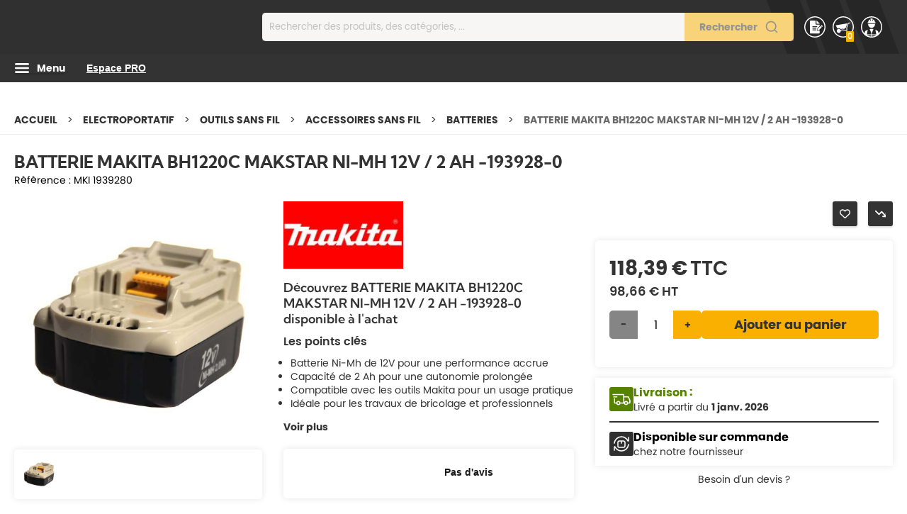

--- FILE ---
content_type: text/html; charset=UTF-8
request_url: https://www.bati-avenue.com/makita-batterie-makstar-ni-mh-12v-2-a-1939280.html
body_size: 30976
content:
<!doctype html> <html lang="fr"> <head prefix="og: http://ogp.me/ns# fb: http://ogp.me/ns/fb# product: http://ogp.me/ns/product#"><script>
!function(){const t=EventTarget.prototype.addEventListener,n=EventTarget.prototype.removeEventListener,e=["mousedown","mouseup","pointerdown","pointerup","click","touchstart","touchend"],o=["www.googletagmanager.com","bat.bing.com","bat.bing-int.com","connect.facebook.net","analytics.tiktok.com","t.contentsquare.net","sc-static.net","assets.adobedtm.com","groupedubreuiln2.matomo.cloud","cdn.air360tracker.net"],c=new WeakMap;EventTarget.prototype.addEventListener=function(n,i,r){if(-1===e.indexOf(n)||"function"!=typeof i)return t.call(this,n,i,r);const s=(new Error).stack||"",a=function(t,{minLine:n=3}={}){const e=t.split("\n"),o=location.hostname;for(let t=n;t<e.length;t++){const n=e[t].match(/\(?((https?:\/\/[^)]+)):\d+:\d+\)?$/);if(!n)continue;const c=n[1];try{const t=new URL(c),{hostname:n,pathname:e}=t;if(n!==o)return c;const i=e.match(/\/fstrz\/r\/s\/([^/]+)\//);if(i){const t=i[1];if(t!==o)return`https://${t}/(via ${n})`}}catch{}}return"unknown"}(s,{minLine:3}),u=function(t){try{const n=new URL(t).hostname;return o.some(t=>n.endsWith(t))}catch{return!1}}(a);const f=function(t){if(t._scriptSourceURL=a,!u)return i.call(this,t);!function(t){const n=setTimeout(()=>{"function"==typeof t&&t()},200);requestAnimationFrame(()=>{setTimeout(()=>{clearTimeout(n),"function"==typeof t&&t()},50)})}(()=>{"function"==typeof i?i.call(this,t):i&&"function"==typeof i.handleEvent?i.handleEvent(t):console.warn("[frz SmartINP] Unsupported listener type:",i)})};return c.set(i,f),t.call(this,n,f,r)},EventTarget.prototype.removeEventListener=function(t,o,i){if(-1===e.indexOf(t))return n.call(this,t,o,i);const r=c.get(o);return n.call(this,t,r||o,i)}}();
</script><style>.frz-img{height:auto;}</style><script>frzCustomLazysizesConfig = {loadMode: 1,"lazyClass":"lazyfrz","autosizesClass":"lazyautosizes","srcAttr":"data-frz-src","srcsetAttr":"data-frz-srcset","sizesAttr":"data-frz-sizes","init":false,"loadHidden":false}</script><link rel="preload" as="image" href="https://www.bati-avenue.com/fstrz/r/s/pim-topaz.asset.akeneo.cloud/imagesprincipales/media/MKI_1939280.jpg" fetchpriority="high"> <link rel="stylesheet" type="text/css" media="all" href="https://www.bati-avenue.com/static/_cache/merged/df60e2d2832320bfba8ea3df0b9239ae.css"><style>
body.catalog-product-view #product-brand-banner .brand-banner-title{
justify-content:center;
}


#overlay.init .pop-wrapper{
height:auto!important;
}

#overlay:not(.add-to-cart) .pop-wrapper .visible-in-overlay:not(.section-loading){
padding-top:initial!important;
height:100%;
display: flex!important;
margin: auto;
justify-content: center;
align-items: center;
}

#overlay:not(.add-to-cart) .pop-wrapper .visible-in-overlay:not(.section-loading) iframe{
width: 80%;
height:90%;
position:initial!important;
}

#overlay.init .pop-wrapper{
height:100%
}

div#trustpilot-widget-trustbox-0-wrapper{
display:none!important;
}

.field.choice.duplicate{
display:none;
}

@media (max-width: 768px){
.modal-popup._inner-scroll .modal-content{
height:70vh;
padding-top:0;
}

body.catalog-product-view #image-popup .images{
background:white;
top:0;
}

body.catalog-product-view #image-popup .images .title{
padding-top:20px
}

body.catalog-product-view #video-popup{
margin-top:50%
}

body.catalog-product-view .product-view .product-main-line .product-info-left .product.media{
    width:460px!important;
    height: 460px!important;
    display: flex!important;
    justify-content: center!important;
    align-items: center!important;
    overflow: hidden!important;
}
body.catalog-category-view .category-view .category-image {
    display: none !important;
}
</style><style>#html-body [data-pb-style=K9KCK4B]{justify-content:flex-start;display:flex;flex-direction:column;background-position:left top;background-size:cover;background-repeat:no-repeat;background-attachment:scroll}</style><style>
body.catalog-product-view .product-view .product-main-line .product-info-left .product.media div.main-image-container{
    width:350px!important;
    height: 350px!important;
    display: flex!important;
    justify-content: center!important;
    align-items: center!important;
    overflow: hidden!important;
}
</style><style>#html-body [data-pb-style=AUDFE2X]{justify-content:flex-start;display:flex;flex-direction:column}#html-body [data-pb-style=AUDFE2X],#html-body [data-pb-style=VCQBBFJ],#html-body [data-pb-style=W2J1PW2]{background-position:left top;background-size:cover;background-repeat:no-repeat;background-attachment:scroll}#html-body [data-pb-style=VCQBBFJ]{justify-content:center;display:flex;flex-direction:column;background-color:#464747}#html-body [data-pb-style=W2J1PW2]{align-self:stretch}#html-body [data-pb-style=ROJ82G9]{display:flex;width:100%}#html-body [data-pb-style=FLP0TK7],#html-body [data-pb-style=HTI2UL6],#html-body [data-pb-style=VN51TGC]{justify-content:center;display:flex;flex-direction:column;background-size:cover;width:33.3333%;padding:15px 20px}#html-body [data-pb-style=HTI2UL6]{background-color:#464747;background-position:left top;background-repeat:no-repeat;background-attachment:scroll;align-self:center}#html-body [data-pb-style=FLP0TK7],#html-body [data-pb-style=VN51TGC]{align-self:stretch}#html-body [data-pb-style=FLP0TK7]{background-color:#f9b000;background-position:left top;background-repeat:no-repeat;background-attachment:scroll}#html-body [data-pb-style=VN51TGC]{background-color:#464747}#html-body [data-pb-style=FBQ1ILB],#html-body [data-pb-style=PO11HP0],#html-body [data-pb-style=VN51TGC]{background-position:left top;background-repeat:no-repeat;background-attachment:scroll}#html-body [data-pb-style=FBQ1ILB]{justify-content:flex-start;display:flex;flex-direction:column;background-color:#333;background-size:auto}#html-body [data-pb-style=PO11HP0]{background-size:cover;margin-top:20px;margin-bottom:20px;align-self:stretch}#html-body [data-pb-style=OCOV3AK]{display:flex;width:100%}#html-body [data-pb-style=Y7G3R98]{justify-content:flex-start;display:flex;flex-direction:column;background-position:left top;background-size:cover;background-repeat:no-repeat;background-attachment:scroll;width:20%;padding:20px;align-self:stretch}#html-body [data-pb-style=KOVBWNE]{padding-bottom:20px;border-style:none}#html-body [data-pb-style=IAEJVTP],#html-body [data-pb-style=U0CFHPN]{max-width:100%;height:auto}#html-body [data-pb-style=YFPJ6RC]{text-align:left}#html-body [data-pb-style=DD344A9]{display:inline-block}#html-body [data-pb-style=RV2IT4K]{text-align:center}#html-body [data-pb-style=B10LAWL]{justify-content:flex-start;display:flex;flex-direction:column;background-position:left top;background-size:cover;background-repeat:no-repeat;background-attachment:scroll;width:20%;padding-left:20px;padding-right:20px;align-self:stretch}#html-body [data-pb-style=CJRRKHA]{padding-top:25px;padding-bottom:15px}#html-body [data-pb-style=WVRDFMD]{justify-content:flex-start;display:flex;flex-direction:column;background-position:left top;background-size:cover;background-repeat:no-repeat;background-attachment:scroll;width:20%;padding-left:20px;padding-right:20px;align-self:stretch}#html-body [data-pb-style=UIFT3E3]{padding-top:25px;padding-bottom:15px}#html-body [data-pb-style=JWLJ9L7]{justify-content:flex-start;display:flex;flex-direction:column;background-position:left top;background-size:cover;background-repeat:no-repeat;background-attachment:scroll;width:20%;padding-left:20px;padding-right:20px;align-self:stretch}#html-body [data-pb-style=NA31MW2]{padding-top:25px;padding-bottom:15px}#html-body [data-pb-style=H9NJQ6G]{justify-content:flex-start;display:flex;flex-direction:column;background-position:left top;background-size:cover;background-repeat:no-repeat;background-attachment:scroll;width:20%;padding-left:20px;padding-right:20px;align-self:stretch}#html-body [data-pb-style=KDVRICG]{padding-top:25px;padding-bottom:15px}#html-body [data-pb-style=FB0XIY7]{background-position:left top;background-size:cover;background-repeat:no-repeat;background-attachment:scroll;text-align:center;margin-top:25px;margin-bottom:25px;align-self:stretch}#html-body [data-pb-style=ND8C99W]{display:flex;width:100%}#html-body [data-pb-style=EUTHWEK]{justify-content:center;display:flex;flex-direction:column;background-position:left top;background-size:cover;background-repeat:no-repeat;background-attachment:scroll;text-align:center;width:50%;padding:40px 20px;align-self:center}#html-body [data-pb-style=QD2TF6K]{text-align:center;border-style:none}#html-body [data-pb-style=OPYQF2E],#html-body [data-pb-style=YB20OIH]{max-width:100%;height:auto}#html-body [data-pb-style=T75G66D]{justify-content:center;display:flex;flex-direction:column;background-position:left top;background-size:cover;background-repeat:no-repeat;background-attachment:scroll;text-align:center;width:50%;padding:40px 20px;align-self:center}#html-body [data-pb-style=O23VO2N]{text-align:center;border-style:none}#html-body [data-pb-style=JMLABSM],#html-body [data-pb-style=M93LU7L]{max-width:100%;height:auto}#html-body [data-pb-style=I1X6Y4M]{background-position:left top;background-size:cover;background-repeat:no-repeat;background-attachment:scroll;padding-bottom:40px;align-self:stretch}#html-body [data-pb-style=V171MB7]{display:flex;width:100%}#html-body [data-pb-style=KL6PAF0],#html-body [data-pb-style=OCK6S4F]{justify-content:center;display:flex;flex-direction:column;background-position:left top;background-size:cover;background-repeat:no-repeat;background-attachment:scroll;width:28.5714%;align-self:center}#html-body [data-pb-style=B9OVRFR]{text-align:center}#html-body [data-pb-style=F14GRLP]{justify-content:center;display:flex;flex-direction:column;background-position:left top;background-size:cover;background-repeat:no-repeat;background-attachment:scroll;width:14.2857%;align-self:center}#html-body [data-pb-style=RBQ1JIA]{margin-top:0;margin-bottom:0}#html-body [data-pb-style=MMDO8OO]{justify-content:center;display:flex;flex-direction:column;width:28.5714%;align-self:center}#html-body [data-pb-style=BXMW0FS],#html-body [data-pb-style=F7152FE],#html-body [data-pb-style=MMDO8OO]{background-position:left top;background-size:cover;background-repeat:no-repeat;background-attachment:scroll}#html-body [data-pb-style=BXMW0FS]{justify-content:center;display:flex;flex-direction:column;background-color:#ffb200;padding-top:8px;padding-bottom:8px}#html-body [data-pb-style=F7152FE]{align-self:stretch}#html-body [data-pb-style=S3KW7WD]{display:flex;width:100%}#html-body [data-pb-style=RTW8B33]{justify-content:center;display:flex;flex-direction:column;background-position:left top;background-size:cover;background-repeat:no-repeat;background-attachment:scroll;width:6.25%;align-self:center}#html-body [data-pb-style=FSXB5YH]{text-align:center;border-style:none}#html-body [data-pb-style=ST7P0OB],#html-body [data-pb-style=XPGYSM3]{max-width:100%;height:auto}#html-body [data-pb-style=TE7S11I]{justify-content:center;display:flex;flex-direction:column;background-position:left top;background-size:cover;background-repeat:no-repeat;background-attachment:scroll;width:25%;align-self:center}#html-body [data-pb-style=KUKWEPL]{text-align:left}#html-body [data-pb-style=YRF7PKY]{justify-content:center;display:flex;flex-direction:column;background-position:left top;background-size:cover;background-repeat:no-repeat;background-attachment:scroll;width:68.75%;align-self:center}@media only screen and (max-width: 768px) { #html-body [data-pb-style=FSXB5YH],#html-body [data-pb-style=KOVBWNE],#html-body [data-pb-style=O23VO2N],#html-body [data-pb-style=QD2TF6K]{border-style:none} }</style><style>#html-body [data-pb-style=HD5TVM8],#html-body [data-pb-style=MDLLKE7]{background-position:left top;background-size:cover;background-repeat:no-repeat;background-attachment:scroll}#html-body [data-pb-style=HD5TVM8]{justify-content:flex-start;display:flex;flex-direction:column}#html-body [data-pb-style=MDLLKE7]{align-self:stretch}#html-body [data-pb-style=RTXU4O3]{display:flex;width:100%}#html-body [data-pb-style=ADTMHLX],#html-body [data-pb-style=K1B515M],#html-body [data-pb-style=S2E7ITF],#html-body [data-pb-style=S87E4EL]{justify-content:flex-start;display:flex;flex-direction:column;background-position:left top;background-size:cover;background-repeat:no-repeat;background-attachment:scroll;width:25%;align-self:stretch}</style><style>#html-body [data-pb-style=HJ4R933],#html-body [data-pb-style=LR7XIF5]{background-position:left top;background-size:cover;background-repeat:no-repeat;background-attachment:scroll}#html-body [data-pb-style=LR7XIF5]{justify-content:flex-start;display:flex;flex-direction:column}#html-body [data-pb-style=HJ4R933]{align-self:stretch}#html-body [data-pb-style=UBH4XFB]{display:flex;width:100%}#html-body [data-pb-style=KXO1W4P],#html-body [data-pb-style=UDVXINL]{justify-content:center;display:flex;flex-direction:column;background-position:left top;background-size:cover;background-repeat:no-repeat;background-attachment:scroll;width:25%;align-self:center}#html-body [data-pb-style=KXO1W4P]{width:75%}#html-body [data-pb-style=XACNACE]{text-align:right;margin-right:5px;border-style:none}#html-body [data-pb-style=GNVPFSX],#html-body [data-pb-style=MW747T6]{max-width:100%;height:auto}@media only screen and (max-width: 768px) { #html-body [data-pb-style=XACNACE]{border-style:none} }</style><style>#html-body [data-pb-style=N6FYJHA],#html-body [data-pb-style=YPRC99R]{background-position:left top;background-size:cover;background-repeat:no-repeat;background-attachment:scroll}#html-body [data-pb-style=YPRC99R]{justify-content:flex-start;display:flex;flex-direction:column}#html-body [data-pb-style=N6FYJHA]{align-self:stretch}#html-body [data-pb-style=B61VSK0]{display:flex;width:100%}#html-body [data-pb-style=QR6ID2O]{justify-content:center;display:flex;flex-direction:column;background-position:left top;background-size:cover;background-repeat:no-repeat;background-attachment:scroll;width:25%;align-self:center}#html-body [data-pb-style=WGS74C2]{text-align:right;margin-right:5px;border-style:none}#html-body [data-pb-style=S3JTBE6],#html-body [data-pb-style=Y6KEFXT]{max-width:100%;height:auto}#html-body [data-pb-style=S5L2FYR]{justify-content:center;display:flex;flex-direction:column;background-position:left top;background-size:cover;background-repeat:no-repeat;background-attachment:scroll;width:75%;align-self:center}@media only screen and (max-width: 768px) { #html-body [data-pb-style=WGS74C2]{border-style:none} }</style><style>#html-body [data-pb-style=B58B2P3],#html-body [data-pb-style=ETV17L3]{background-position:left top;background-size:cover;background-repeat:no-repeat;background-attachment:scroll}#html-body [data-pb-style=ETV17L3]{justify-content:flex-start;display:flex;flex-direction:column}#html-body [data-pb-style=B58B2P3]{align-self:stretch}#html-body [data-pb-style=I3SMUIS]{display:flex;width:100%}#html-body [data-pb-style=WH7AC49]{justify-content:center;display:flex;flex-direction:column;background-position:left top;background-size:cover;background-repeat:no-repeat;background-attachment:scroll;width:25%;align-self:center}#html-body [data-pb-style=VB5I76N]{text-align:right;margin-right:5px;border-style:none}#html-body [data-pb-style=M9HKFMS],#html-body [data-pb-style=RYHSNQX]{max-width:100%;height:auto}#html-body [data-pb-style=CA6KRWV]{justify-content:center;display:flex;flex-direction:column;background-position:left top;background-size:cover;background-repeat:no-repeat;background-attachment:scroll;width:75%;align-self:center}@media only screen and (max-width: 768px) { #html-body [data-pb-style=VB5I76N]{border-style:none} }</style><style>#html-body [data-pb-style=SRJ4UBT],#html-body [data-pb-style=W7RKSIR]{background-position:left top;background-size:cover;background-repeat:no-repeat;background-attachment:scroll}#html-body [data-pb-style=SRJ4UBT]{justify-content:flex-start;display:flex;flex-direction:column}#html-body [data-pb-style=W7RKSIR]{align-self:stretch}#html-body [data-pb-style=WNTYQNK]{display:flex;width:100%}#html-body [data-pb-style=AL96VYV]{justify-content:center;display:flex;flex-direction:column;background-position:left top;background-size:cover;background-repeat:no-repeat;background-attachment:scroll;width:25%;align-self:center}#html-body [data-pb-style=IMPC3IP]{text-align:right;margin-right:5px;border-style:none}#html-body [data-pb-style=CMHJCKY],#html-body [data-pb-style=EXHEY03]{max-width:100%;height:auto}#html-body [data-pb-style=ETP05JI]{justify-content:center;display:flex;flex-direction:column;background-position:left top;background-size:cover;background-repeat:no-repeat;background-attachment:scroll;width:75%;align-self:center}@media only screen and (max-width: 768px) { #html-body [data-pb-style=IMPC3IP]{border-style:none} }</style><style>#html-body [data-pb-style=GPGW64V],#html-body [data-pb-style=OV2GGDJ]{background-position:left top;background-size:cover;background-repeat:no-repeat;background-attachment:scroll}#html-body [data-pb-style=OV2GGDJ]{justify-content:flex-start;display:flex;flex-direction:column}#html-body [data-pb-style=GPGW64V]{text-align:center;align-self:stretch}#html-body [data-pb-style=HGOUFUR]{display:flex;width:100%}#html-body [data-pb-style=H2HFUEL],#html-body [data-pb-style=L0BXKUQ]{justify-content:center;display:flex;flex-direction:column;background-position:left top;background-size:cover;background-repeat:no-repeat;background-attachment:scroll;text-align:right;width:8.33333%;margin-right:8px;align-self:center}#html-body [data-pb-style=H2HFUEL]{text-align:center;width:16.6667%}#html-body [data-pb-style=MEJ11BA]{text-align:center;border-style:none}#html-body [data-pb-style=EY9CFSA],#html-body [data-pb-style=XFRPHQA]{max-width:100%;height:auto}#html-body [data-pb-style=HFHDDD3],#html-body [data-pb-style=WRAWJVP]{justify-content:center;display:flex;flex-direction:column;background-position:left top;background-size:cover;background-repeat:no-repeat;background-attachment:scroll;width:66.6667%;margin-left:8px;align-self:center}#html-body [data-pb-style=HFHDDD3]{text-align:right;width:8.33333%}@media only screen and (max-width: 768px) { #html-body [data-pb-style=MEJ11BA]{border-style:none} }</style><style>#html-body [data-pb-style=QJWFDOL],#html-body [data-pb-style=UE252FL]{background-position:left top;background-size:cover;background-repeat:no-repeat;background-attachment:scroll}#html-body [data-pb-style=QJWFDOL]{justify-content:flex-start;display:flex;flex-direction:column}#html-body [data-pb-style=UE252FL]{align-self:stretch}#html-body [data-pb-style=VR00NHG]{display:flex;width:100%}#html-body [data-pb-style=D22E2YK],#html-body [data-pb-style=UA8E6FT]{justify-content:center;display:flex;flex-direction:column;background-position:left top;background-size:cover;background-repeat:no-repeat;background-attachment:scroll;width:16.6667%;margin-right:8px;align-self:center}#html-body [data-pb-style=UA8E6FT]{text-align:center;margin-right:10px}#html-body [data-pb-style=AL1MV4O]{text-align:center;border-style:none}#html-body [data-pb-style=MSJJ3WK],#html-body [data-pb-style=NULRXUW]{max-width:100%;height:auto}#html-body [data-pb-style=LHPN1MY],#html-body [data-pb-style=SSF8676]{justify-content:center;display:flex;flex-direction:column;background-position:left top;background-size:cover;background-repeat:no-repeat;background-attachment:scroll;width:50%;align-self:center}#html-body [data-pb-style=SSF8676]{width:16.6667%;margin-left:8px}@media only screen and (max-width: 768px) { #html-body [data-pb-style=AL1MV4O]{border-style:none} }</style><style>#html-body [data-pb-style=JX9UWRH],#html-body [data-pb-style=PWDBR6C]{background-position:left top;background-size:cover;background-repeat:no-repeat;background-attachment:scroll}#html-body [data-pb-style=PWDBR6C]{justify-content:flex-start;display:flex;flex-direction:column}#html-body [data-pb-style=JX9UWRH]{align-self:stretch}#html-body [data-pb-style=SXRODY1]{display:flex;width:100%}#html-body [data-pb-style=J9V9HTU]{justify-content:center;display:flex;flex-direction:column;background-position:left top;background-size:cover;background-repeat:no-repeat;background-attachment:scroll;text-align:center;width:25%;margin-right:10px;align-self:center}#html-body [data-pb-style=XA5D8GC]{text-align:center;border-style:none}#html-body [data-pb-style=NV5JU2Q],#html-body [data-pb-style=U7ENL1T]{max-width:100%;height:auto}#html-body [data-pb-style=MWWQB67]{justify-content:center;display:flex;flex-direction:column;background-position:left top;background-size:cover;background-repeat:no-repeat;background-attachment:scroll;width:75%;align-self:center}@media only screen and (max-width: 768px) { #html-body [data-pb-style=XA5D8GC]{border-style:none} }</style><style>#html-body [data-pb-style=CGVRU74],#html-body [data-pb-style=OD1QDSB]{background-position:left top;background-size:cover;background-repeat:no-repeat;background-attachment:scroll}#html-body [data-pb-style=CGVRU74]{justify-content:flex-start;display:flex;flex-direction:column}#html-body [data-pb-style=OD1QDSB]{text-align:center;align-self:stretch}#html-body [data-pb-style=S0F9334]{display:flex;width:100%}#html-body [data-pb-style=KUEOL79]{justify-content:center;display:flex;flex-direction:column;background-position:left top;background-size:cover;background-repeat:no-repeat;background-attachment:scroll;width:25%;align-self:center}#html-body [data-pb-style=AIQ2GG1]{text-align:center;border-style:none}#html-body [data-pb-style=PPTQCPA],#html-body [data-pb-style=YBPYG1K]{max-width:100%;height:auto}#html-body [data-pb-style=BI29Q2I]{justify-content:center;display:flex;flex-direction:column;background-position:left top;background-size:cover;background-repeat:no-repeat;background-attachment:scroll;width:25%;align-self:center}#html-body [data-pb-style=GPDWD8C]{text-align:center;border-style:none}#html-body [data-pb-style=KV1KYYS],#html-body [data-pb-style=XU22IAX]{max-width:100%;height:auto}#html-body [data-pb-style=GRMK587]{justify-content:center;display:flex;flex-direction:column;background-position:left top;background-size:cover;background-repeat:no-repeat;background-attachment:scroll;width:25%;align-self:center}#html-body [data-pb-style=NLJXPNB]{text-align:center;border-style:none}#html-body [data-pb-style=DEY05NH],#html-body [data-pb-style=HWP4BBC]{max-width:100%;height:auto}#html-body [data-pb-style=BY86T13]{justify-content:center;display:flex;flex-direction:column;background-position:left top;background-size:cover;background-repeat:no-repeat;background-attachment:scroll;width:25%;align-self:center}#html-body [data-pb-style=X5W6SLR]{text-align:center;border-style:none}#html-body [data-pb-style=F5QVR4X],#html-body [data-pb-style=X4S7BJY]{max-width:100%;height:auto}@media only screen and (max-width: 768px) { #html-body [data-pb-style=AIQ2GG1],#html-body [data-pb-style=GPDWD8C],#html-body [data-pb-style=NLJXPNB],#html-body [data-pb-style=X5W6SLR]{border-style:none} }</style><link rel="stylesheet" href="https://www.bati-avenue.com/fstrz/d73a3592943df0ad9e6047e1c6e6819b5ccf973647b30302dc8de2a50d0473cc.css?src=https%3A%2F%2Fwww.bati-avenue.com%2Fstatic%2Ffrontend%2FInternetrama%2Fbatiavenue%2Ffr_FR%2Fcss%2Fminicart.css&amp;src=https%3A%2F%2Fwww.bati-avenue.com%2Fstatic%2Ffrontend%2FInternetrama%2Fbatiavenue%2Ffr_FR%2FAlgolia_AlgoliaSearch%2Fcss%2Fautocomplete.css&amp;src=https%3A%2F%2Fwww.bati-avenue.com%2Fstatic%2Ffrontend%2FInternetrama%2Fbatiavenue%2Ffr_FR%2FAlgolia_AlgoliaSearch%2Fcss%2Frecommend.css&amp;src=https%3A%2F%2Fwww.bati-avenue.com%2Fstatic%2Ffrontend%2FInternetrama%2Fbatiavenue%2Ffr_FR%2FAlgolia_AlgoliaSearch%2Fcss%2Falgolia-reset.css" /><link rel="stylesheet" href="https://www.bati-avenue.com/fstrz/df3a0d2d002b8734bb1a0e62056a7f6d0b6c63c0bd8e1aa9969042e1dd9ff6e3.css?src=https%3A%2F%2Fwww.bati-avenue.com%2Fstatic%2Ffrontend%2FInternetrama%2Fbatiavenue%2Ffr_FR%2FAlgolia_AlgoliaSearch%2Fcss%2Finstantsearch.v3.css&amp;src=https%3A%2F%2Fwww.bati-avenue.com%2Fstatic%2Ffrontend%2FInternetrama%2Fbatiavenue%2Ffr_FR%2FAmasty_HidePrice%2Fjs%2Ffancyambox%2Fjquery.fancyambox.min.css&amp;src=https%3A%2F%2Fwww.bati-avenue.com%2Fstatic%2Ffrontend%2FInternetrama%2Fbatiavenue%2Ffr_FR%2Fcss%2Fcatalog-contact.css" /><style>
#overlay.init .pop-wrapper{
height:auto!important;
}
#overlay:not(.add-to-cart) .pop-wrapper .visible-in-overlay:not(.section-loading){
padding-top:initial!important;
height:100%;
display: flex!important;
margin: auto;
justify-content: center;
align-items: center;
}
#overlay:not(.add-to-cart) .pop-wrapper .visible-in-overlay:not(.section-loading) iframe{
width: 80%;
height:90%;
position:initial!important;
}
#overlay.init .pop-wrapper{
height:100%
}
@media (max-width: 768px){
.modal-popup._inner-scroll .modal-content{
height:70vh;
padding-top:0;
}
body.catalog-product-view #image-popup .images{
background:white;
top:0;
}
body.catalog-product-view #image-popup .images .title{
padding-top:20px
}
body.catalog-product-view #video-popup{
margin-top:50%
}
</style><script>fstrz=!0;;function frzRemoveDimensionsTag(img) {
        // don't verifyAspectRatio if the image is not loaded
        if (!img.classList.contains('lazyfrz')) {
          try {
            const renderedAspectRatio = img.width / img.height;
            const intrinsecAspectRatio = img.naturalWidth / img.naturalHeight;
            // in the case where the addition of width and height attribut change the aspect ratio
            if (
              100 *
                Math.abs((renderedAspectRatio - intrinsecAspectRatio) / ((renderedAspectRatio + intrinsecAspectRatio) / 2)) >
              5
            ) {
              img.removeAttribute('width');
              img.removeAttribute('height');
              img.classList.remove('frz-img');
            }
          } catch (err) {}
        }
      }
      document.addEventListener('lazyloaded', function (e) {
        frzRemoveDimensionsTag(e.target);
      });
      ;"use strict";window.FRZ_PAGE_TYPE="pdp";
</script><script>
    var BASE_URL = 'https://www.bati-avenue.com/';
    var require = {
        "baseUrl": "https://www.bati-avenue.com/static/frontend/Internetrama/batiavenue/fr_FR"
    };
</script> <meta charset="utf-8"/> <meta name="title" content="BATTERIE MAKITA BH1220C MAKSTAR NI-MH 12V / 2 AH -193928-0"/> <meta name="description" content="Bati Avenue : Batterie BH1220C Makstar Ni-Mh 12V / 2 Ah MAKITA"/> <meta name="robots" content="INDEX,FOLLOW"/> <meta name="viewport" content="width=device-width, initial-scale=1.0"/> <meta property="og:image" content="https://www.bati-avenue.com/media/catalog/product/cache/835fd8d98f26f1becef09753951c58d1/f/i/file_storage1_2_5_9d46.jpg"/> <title>BATTERIE MAKITA BH1220C MAKSTAR NI-MH 12V / 2 AH -193928-0</title> <link rel="stylesheet" type="text/css" media="all" href="https://www.bati-avenue.com/fstrz/r/s/cdn.jsdelivr.net/npm/@alma/widgets@4.x.x/dist/widgets.min.css"> <script  type="text/javascript"  src="https://www.bati-avenue.com/static/_cache/merged/f406807a07e102cfc1c6d368f263c175.min.js"></script> <link  rel="canonical" href="https://www.bati-avenue.com/makita-batterie-makstar-ni-mh-12v-2-a-1939280.html" /> <link  rel="icon" type="image/x-icon" href="https://www.bati-avenue.com/media/favicon/websites/1/faviconBA2.ico" /> <link  rel="shortcut icon" type="image/x-icon" href="https://www.bati-avenue.com/media/favicon/websites/1/faviconBA2.ico" /> <!-- Google Tag Manager --> <!--script>(function(w,d,s,l,i){w[l]=w[l]||[];w[l].push({'gtm.start': new Date().getTime(),event:'gtm.js'});var f=d.getElementsByTagName(s)[0], j=d.createElement(s),dl=l!='dataLayer'?'&l='+l:'';j.async=true;j.src= 'https://www.googletagmanager.com/gtm.js?id='+i+dl;f.parentNode.insertBefore(j,f); })(window,document,'script','dataLayer','GTM-WMG466');</script--> <!-- End Google Tag Manager --> <meta name="p:domain_verify" content="QAyVu8BcrBMRf75KGEehHsKePdObAbDx"/> <meta name="google-site-verification" content="-JiTp6PXkPXe9Pt-0NitmsKdilUsjwCWQvkibmYo_SM" /> <script src="https://www.bati-avenue.com/fstrz/d97ab62cb80603890178b0336fd8bdccd2915f5a6f8b68eddd3488811e343567.js?src=https%3A%2F%2Fwww.bati-avenue.com%2Fstatic%2Ffrontend%2FInternetrama%2Fbatiavenue%2Ffr_FR%2FInternetrama_AdvanceCheckout%2Fjs%2Fshipping-estimation.min.js&amp;src=https%3A%2F%2Fwww.bati-avenue.com%2Fstatic%2Ffrontend%2FInternetrama%2Fbatiavenue%2Ffr_FR%2Fjs%2Frelay-point-delivery.min.js"></script> <!--ANxvliYhLvjzjALqYbwfFVmN3hVmi1AT--> <!-- Google Tag Manager by MagePal --> <script type="text/javascript">
    window.dataLayer = window.dataLayer || [];
</script> <script type="text/x-magento-init">
    {
        "*": {
            "magepalGtmDatalayer": {
                "isCookieRestrictionModeEnabled": 0,
                "currentWebsite": 1,
                "cookieName": "user_allowed_save_cookie",
                "dataLayer": "dataLayer",
                "accountId": "GTM-WMG466",
                "data": [{"ecommerce":{"currencyCode":"EUR"},"pageType":"catalog_product_view","list":"detail"},{"event":"productPage","product":{"id":"83813","sku":"MKI_1939280","parent_sku":"MKI_1939280","product_type":"simple","name":"BATTERIE MAKITA BH1220C MAKSTAR NI-MH 12V \/ 2 AH -193928-0","price":"118.39","attribute_set_id":"159","path":"BATTERIE MAKITA BH1220C MAKSTAR NI-MH 12V \/ 2 AH -193928-0","category":"Batteries","image_url":"https:\/\/www.bati-avenue.com\/media\/catalog\/product\/f\/i\/file_storage1_2_5_9d46.jpg"}}],
                "isGdprEnabled": 0,
                "gdprOption": 0,
                "addJsInHeader": 0,
                "containerCode": ""
            }
        }
    }
</script> <!-- End Google Tag Manager by MagePal --> <!-- Event snippet for Transaction conversion page is empty --> <script type="text/x-magento-init">
        {
            "*": {
                "Magento_PageCache/js/form-key-provider": {
                    "isPaginationCacheEnabled":
                        0                }
            }
        }
</script> <svg aria-hidden="true" style="position: absolute; width: 0; height: 0; overflow: hidden;" version="1.1" xmlns="http://www.w3.org/2000/svg" xmlns:xlink="http://www.w3.org/1999/xlink"> <defs> <symbol id="icon-hour-glass" viewBox="0 0 512 512" id=".4057666649940468" xmlns="http://www.w3.org/2000/svg"> <title>icon-hour-glass</title> <path d="M364.496 256C433.373 212.333 480 128.396 480 32c0-10.838-.596-21.517-1.739-32H33.74A294.698 294.698 0 0 0 32 32c0 96.396 46.627 180.333 115.503 224C78.627 299.667 32 383.604 32 480c0 10.838.595 21.517 1.739 32H478.26a294.925 294.925 0 0 0 1.739-32c.001-96.396-46.626-180.333-115.503-224zM80 480c0-93.456 40.081-172.707 112-198.854v-50.293C120.081 204.708 80 125.457 80 32h352c0 93.457-40.081 172.708-112 198.853v50.293C391.919 307.293 432 386.544 432 480H80zm229.813-145.203c-35.827-20.322-37.804-46.684-37.813-62.683V240c0-15.997 1.902-42.457 37.872-62.832 19.252-11.182 35.904-28.174 48.524-49.168H153.605c12.633 21.016 29.306 38.021 48.583 49.203 35.827 20.322 37.803 46.683 37.813 62.683V272c0 15.996-1.902 42.457-37.872 62.832-36.311 21.09-63.369 62.842-71.545 113.168h250.835c-8.182-50.354-35.265-92.124-71.606-113.203z"/> </symbol> </defs> </svg> <meta property="og:type" content="product" /> <meta property="og:title" content="BATTERIE MAKITA BH1220C MAKSTAR NI-MH 12V / 2 AH -193928-0" /> <meta property="og:image" content="https://www.bati-avenue.com/media/catalog/product/cache/c7448680d3bcbfb5a9c40f93e2e577f6/f/i/file_storage1_2_5_9d46.jpg" /> <meta property="og:url" content="https://www.bati-avenue.com/makita-batterie-makstar-ni-mh-12v-2-a-1939280.html" /> <meta property="product:price:amount" content="118.39"/> <meta property="product:price:currency" content="EUR"/> <script>window.algoliaConfig = {"instant":{"enabled":true,"selector":".columns","isAddToCartEnabled":true,"addToCartParams":{"action":"https:\/\/www.bati-avenue.com\/checkout\/cart\/add\/","formKey":"W6zfs6wrFD9Oj7pm","redirectUrlParam":"uenc"},"infiniteScrollEnabled":false,"urlTrackedParameters":["query","attribute:*","index","page"],"isSearchBoxEnabled":true,"isVisualMerchEnabled":false,"categorySeparator":" \/\/\/ ","categoryPageIdAttribute":"categoryPageId","isCategoryNavigationEnabled":false,"hidePagination":false},"autocomplete":{"enabled":true,"selector":".algolia-search-input","sections":[{"name":"pages","label":"Pages","hitsPerPage":"2"}],"nbOfProductsSuggestions":12,"nbOfCategoriesSuggestions":3,"nbOfQueriesSuggestions":5,"isDebugEnabled":false,"isNavigatorEnabled":true,"debounceMilliseconds":300,"minimumCharacters":3},"landingPage":{"query":"","configuration":"[]"},"recommend":{"enabledFBT":false,"enabledRelated":false,"enabledFBTInCart":false,"enabledRelatedInCart":false,"enabledLookingSimilar":0,"limitFBTProducts":6,"limitRelatedProducts":6,"limitTrendingItems":6,"limitLookingSimilar":6,"enabledTrendItems":0,"trendItemFacetName":null,"trendItemFacetValue":null,"isTrendItemsEnabledInPDP":0,"isTrendItemsEnabledInCartPage":0,"isAddToCartEnabledInFBT":true,"isAddToCartEnabledInRelatedProduct":true,"isAddToCartEnabledInTrendsItem":true,"isAddToCartEnabledInLookingSimilar":true,"FBTTitle":"Produits fr\u00e9quemment achet\u00e9s avec....","relatedProductsTitle":"Related products","trendingItemsTitle":"Trending items","addToCartParams":{"action":"https:\/\/www.bati-avenue.com\/checkout\/cart\/add\/","formKey":"W6zfs6wrFD9Oj7pm","redirectUrlParam":"uenc"},"isLookingSimilarEnabledInPDP":0,"isLookingSimilarEnabledInCartPage":0,"lookingSimilarTitle":"Looking Similar"},"extensionVersion":"3.14.4","applicationId":"605D4EBGQ2","indexName":"batiavenue_PROD_default","apiKey":"NmZiZjkxMGNjYzliN2Q4YTc0NjhjMWY4Y2Y5ODRiMDZlNjY2OGIyNDRjNjZiYTJkZmNiNWRjNmRjN2NkNGU5YnRhZ0ZpbHRlcnM9JnZhbGlkVW50aWw9MTc2NTc2OTA1OA==","attributeFilter":[],"facets":[{"attribute":"in_stock","type":"disjunctive","label":"Stock","searchable":"1","create_rule":"2"},{"attribute":"free_delivery","type":"disjunctive","label":"Livraison gratuite","searchable":"1","create_rule":"2"},{"attribute":"price","type":"priceRanges","label":"Prix","searchable":"1","create_rule":"2"},{"attribute":"categories","type":"conjunctive","label":"Cat\u00e9gories","searchable":"1","create_rule":"2"},{"attribute":"marque","type":"disjunctive","label":"Marque","searchable":"1","create_rule":"1"},{"attribute":"taille","type":"conjunctive","label":"Taille","searchable":"1","create_rule":"2"},{"attribute":"taille_vetements","type":"conjunctive","label":"Taille v\u00eatement","searchable":"1","create_rule":"2"},{"attribute":"taille_gants","type":"conjunctive","label":"Taille de gants","searchable":"1","create_rule":"2"},{"attribute":"color","type":"conjunctive","label":"Couleur","searchable":"1","create_rule":"1"},{"attribute":"contenance_litre","type":"conjunctive","label":"Contenance en litres","searchable":"1","create_rule":"2"},{"attribute":"matiere","type":"conjunctive","label":"Mati\u00e8re","searchable":"1","create_rule":"2"},{"attribute":"matiere_chaussure","type":"conjunctive","label":"Mati\u00e8re chaussure","searchable":"1","create_rule":"2"},{"attribute":"energie","type":"conjunctive","label":"Energie","searchable":"1","create_rule":"2"},{"attribute":"pas_chenille_mm","type":"disjunctive","label":"Pas de la chenille en mm","searchable":"1","create_rule":"2"},{"attribute":"type_emmanchement","type":"conjunctive","label":"Type d'emmanchement","searchable":"1","create_rule":"2"},{"attribute":"emmanchement_douille","type":"conjunctive","label":"Emmanchement douille","searchable":"1","create_rule":"2"},{"attribute":"nombre_batteries","type":"conjunctive","label":"Nombre de batteries fournies","searchable":"1","create_rule":"2"},{"attribute":"type_manche","type":"conjunctive","label":"Type de manche","searchable":"1","create_rule":"2"},{"attribute":"puissance_en_v","type":"conjunctive","label":"Puissance (V)","searchable":"1","create_rule":"2"},{"attribute":"puissance_electrique_en_watt","type":"conjunctive","label":"Puissance electrique (W)","searchable":"1","create_rule":"2"},{"attribute":"hauteur_travail_en_m","type":"disjunctive","label":"Hauteur de travail en m","searchable":"1","create_rule":"2"},{"attribute":"diametre_disque_mm","type":"conjunctive","label":"Diam\u00e8tre de disque en mm","searchable":"1","create_rule":"2"},{"attribute":"norme_gants","type":"conjunctive","label":"Normes de gants","searchable":"1","create_rule":"2"},{"attribute":"charge_utile_brouette","type":"conjunctive","label":"Charge utile en kg","searchable":"1","create_rule":"2"},{"attribute":"nombre_tiroir","type":"conjunctive","label":"Nombre de tiroirs","searchable":"1","create_rule":"2"},{"attribute":"puissance_max","type":"conjunctive","label":"Puissance maximale","searchable":"1","create_rule":"2"},{"attribute":"nombre_de_marches","type":"conjunctive","label":"Nombre de marches","searchable":"1","create_rule":"2"},{"attribute":"couple_serrage_en_nm","type":"conjunctive","label":"Couple de serrage en nm","searchable":"1","create_rule":"2"},{"attribute":"intensite_electrique","type":"conjunctive","label":"Intensit\u00e9 \u00e9lectrique","searchable":"1","create_rule":"2"},{"attribute":"volume_en_litres","type":"conjunctive","label":"Volume en litres","searchable":"1","create_rule":"2"},{"attribute":"nombre_niveaux_plancher","type":"conjunctive","label":"Nombre de niveaux de planchers","searchable":"1","create_rule":"2"},{"attribute":"type_echelle","type":"conjunctive","label":"Type d'\u00e9chelle","searchable":"1","create_rule":"2"},{"attribute":"type_benne","type":"conjunctive","label":"Type de benne","searchable":"1","create_rule":"2"},{"attribute":"tension","type":"conjunctive","label":"Tension (V)","searchable":"1","create_rule":"2"},{"attribute":"hauteur_echelle_cm","type":"conjunctive","label":"Hauteur de l'\u00e9chelle en cm","searchable":"1","create_rule":"2"},{"attribute":"hauteur_plancher_en_m","type":"conjunctive","label":"Hauteur du plancher en m\u00e8tre","searchable":"1","create_rule":"2"},{"attribute":"capacite_batterie_ah","type":"conjunctive","label":"Capacit\u00e9 de la batterie (Ah)","searchable":"1","create_rule":"2"},{"attribute":"type_eclairage","type":"conjunctive","label":"Type d'\u00e9clairage","searchable":"1","create_rule":"2"},{"attribute":"hauteur_echelle_deployee_m","type":"conjunctive","label":"Hauteur d'\u00e9chelle d\u00e9ploy\u00e9e en m\u00e8tre","searchable":"1","create_rule":"2"},{"attribute":"diametre_abrasifs","type":"conjunctive","label":"Diam\u00e8tre de l'abrasif en mm","searchable":"1","create_rule":"2"},{"attribute":"taille_mandrin_en_mm","type":"conjunctive","label":"Diam\u00e8tre mandrin en mm","searchable":"1","create_rule":"2"},{"attribute":"matiere_gants","type":"conjunctive","label":"Mati\u00e8re gants","searchable":"1","create_rule":"2"},{"attribute":"type_poste","type":"conjunctive","label":"Type de poste \u00e0 souder","searchable":"1","create_rule":"2"},{"attribute":"classe_ip","type":"conjunctive","label":"Classe IP","searchable":"1","create_rule":"2"},{"attribute":"vitesse_rotation_tr_min","type":"conjunctive","label":"Vitesse rotation (tr\/min)","searchable":"1","create_rule":"2"},{"attribute":"debit_lmin","type":"conjunctive","label":"D\u00e9bit en litre\/min","searchable":"1","create_rule":"2"},{"attribute":"tension_soudage","type":"conjunctive","label":"Tension de soudage","searchable":"1","create_rule":"2"},{"attribute":"puissance_frappe_en_joules","type":"conjunctive","label":"Puissance de frappe en joules","searchable":"1","create_rule":"2"},{"attribute":"pression_en_bars","type":"conjunctive","label":"Pression en bars","searchable":"1","create_rule":"2"},{"attribute":"puissance_en_kw","type":"conjunctive","label":"Puissance en kw","searchable":"1","create_rule":"2"},{"attribute":"type_echafaudage","type":"conjunctive","label":"Type d'\u00e9chafaudage","searchable":"1","create_rule":"2"},{"attribute":"puissance_lumens","type":"conjunctive","label":"Puissance en lumens","searchable":"1","create_rule":"2"},{"attribute":"debit_ls","type":"conjunctive","label":"D\u00e9bit en litre\/seconde","searchable":"1","create_rule":"2"},{"attribute":"capacite_cuve_l","type":"conjunctive","label":"Capacit\u00e9 de cuve en litre","searchable":"1","create_rule":"2"},{"attribute":"debit_air","type":"conjunctive","label":"D\u00e9bit d'air","searchable":"1","create_rule":"2"},{"attribute":"longueur_coupe_cm","type":"conjunctive","label":"Longueur de coupe en cm","searchable":"1","create_rule":"2"},{"attribute":"largeur_coupe_cm","type":"conjunctive","label":"Largeur de coupe en cm","searchable":"1","create_rule":"2"},{"attribute":"intensite_ah","type":"conjunctive","label":"Intensit\u00e9 en Ah","searchable":"1","create_rule":"2"},{"attribute":"intensite_soudage_ampere","type":"conjunctive","label":"Intensit\u00e9 de soudage en amp\u00e8re","searchable":"1","create_rule":"2"},{"attribute":"puissance_calorifique","type":"conjunctive","label":"Puissance calorifique en kw","searchable":"1","create_rule":"2"},{"attribute":"type_roue","type":"conjunctive","label":"Type de roue","searchable":"1","create_rule":"2"},{"attribute":"type_caisse","type":"conjunctive","label":"Type de caisse","searchable":"1","create_rule":"2"},{"attribute":"duree_de_vie","type":"conjunctive","label":"Dur\u00e9e de vie","searchable":"1","create_rule":"2"},{"attribute":"diametre_lame_mm","type":"conjunctive","label":"Diam\u00e8tre de la lame","searchable":"1","create_rule":"2"},{"attribute":"largeur_rabotage_en_mm","type":"disjunctive","label":"Largeur de rabotage en mm","searchable":"1","create_rule":"2"},{"attribute":"nombre_de_roue_brouette","type":"disjunctive","label":"Nombre de roue","searchable":"1","create_rule":"2"},{"attribute":"poids_kg","type":"disjunctive","label":"Poids en Kg","searchable":"1","create_rule":"2"},{"attribute":"largeur_godet_mm","type":"disjunctive","label":"Largeur Godet","searchable":"1","create_rule":"2"},{"attribute":"entraxe","type":"disjunctive","label":"Entraxe","searchable":"1","create_rule":"2"},{"attribute":"nombre_dents_filter","type":"disjunctive","label":"Nombre de dents","searchable":"1","create_rule":"2"},{"attribute":"classe_fil","type":"disjunctive","label":"Type de fil \u00e9lectrique","searchable":"1","create_rule":"2"},{"attribute":"longueur_mm","type":"disjunctive","label":"Longueur en mm","searchable":"1","create_rule":"2"},{"attribute":"largeur_en_mm","type":"disjunctive","label":"Largeur en mm","searchable":"1","create_rule":"2"},{"attribute":"plage_de_capacit__de_charge_en_kg_par_paire_de_rampe","type":"disjunctive","label":"Capacit\u00e9 de charge en KG","searchable":"1","create_rule":"2"},{"attribute":"type_de_rampe","type":"disjunctive","label":"Type de rampe","searchable":"1","create_rule":"2"},{"attribute":"hauteur___franchir_en_mm","type":"disjunctive","label":"Hauteur \u00e0 franchir en mm","searchable":"1","create_rule":"2"},{"attribute":"voltage_sous_500_ohms","type":"disjunctive","label":"Voltage sous 500 ohms","searchable":"1","create_rule":"2"},{"attribute":"grammage_par_m2","type":"disjunctive","label":"Grammage par m\u00b2","searchable":"1","create_rule":"2"},{"attribute":"type_de_pulverisateur","type":"disjunctive","label":"Type de pulv\u00e9risateur","searchable":"1","create_rule":"2"},{"attribute":"godet_pour_pistolets","type":"disjunctive","label":"Godet pour pistolet","searchable":"1","create_rule":"2"},{"attribute":"type_de_cloture","type":"disjunctive","label":"Type de cl\u00f4ture","searchable":"1","create_rule":"2"},{"attribute":"volume_de_melange_max","type":"disjunctive","label":"Volume de m\u00e9lange max","searchable":"1","create_rule":"2"},{"attribute":"hauteur_d_acc_s_en_m","type":"disjunctive","label":"Hauteur d'acc\u00e8s en m","searchable":"1","create_rule":"2"},{"attribute":"pour_produits","type":"disjunctive","label":"Pour produits","searchable":"1","create_rule":"2"},{"attribute":"types_animaux","type":"disjunctive","label":"Types d'animaux","searchable":"1","create_rule":"2"},{"attribute":"niveau_sonore","type":"disjunctive","label":"Niveau sonore","searchable":"1","create_rule":"2"},{"attribute":"type_verres","type":"disjunctive","label":"Type de verres","searchable":"1","create_rule":"2"},{"attribute":"type_d_emballage","type":"disjunctive","label":"Type d'emballages","searchable":"1","create_rule":"2"},{"attribute":"type_d_antivols","type":"disjunctive","label":"Type d'antivols","searchable":"1","create_rule":"2"},{"attribute":"type_de_protection","type":"disjunctive","label":"Type de protections","searchable":"1","create_rule":"2"},{"attribute":"a_gasket","type":"disjunctive","label":"Culot","searchable":"1","create_rule":"2"},{"attribute":"gamme_produit","type":"disjunctive","label":"Gamme","searchable":"1","create_rule":"2"},{"attribute":"largeur_chenille_filter","type":"disjunctive","label":"Largeur de chenille en mm","searchable":"1","create_rule":"2"},{"attribute":"nombre_maillons_filter","type":"disjunctive","label":"Nombre de maillons de chenille","searchable":"1","create_rule":"2"},{"attribute":"type_filtre","type":"disjunctive","label":"Type de filtre","searchable":"1","create_rule":"2"},{"attribute":"largeur_godet_mm","type":"disjunctive","label":"Largeur du godet en mm","searchable":"1","create_rule":"2"},{"attribute":"entraxe","type":"disjunctive","label":"Entraxe en mm","searchable":"1","create_rule":"2"},{"attribute":"classe_chaussure_en_iso_20347","type":"disjunctive","label":"Classe chaussure (norme 20347)","searchable":"1","create_rule":"2"},{"attribute":"propri_t__chaussure_en_iso_20345_20347","type":"disjunctive","label":"Propri\u00e9t\u00e9s chaussures (20345\/20347)","searchable":"1","create_rule":"2"},{"attribute":"propri_t__chaussure_en_iso_20349","type":"disjunctive","label":"Propri\u00e9t\u00e9s chaussures (20349)","searchable":"1","create_rule":"2"},{"attribute":"normes_chaussure_de_s_curit_","type":"disjunctive","label":"Normes chaussures s\u00e9curit\u00e9","searchable":"1","create_rule":"2"},{"attribute":"norme_protection_auditive","type":"disjunctive","label":"Normes protections auditives","searchable":"1","create_rule":"2"},{"attribute":"jauge_des_gants","type":"disjunctive","label":"Jauge des gants","searchable":"1","create_rule":"2"},{"attribute":"risque_m_canique_en388","type":"disjunctive","label":"Risque m\u00e9canique EN388","searchable":"1","create_rule":"2"},{"attribute":"risque_chimique___en_374_1","type":"disjunctive","label":"Risque chimique EN 374-1","searchable":"1","create_rule":"2"},{"attribute":"risque_chaleur_et_feu","type":"disjunctive","label":"Risque chaleur et feu EN407","searchable":"1","create_rule":"2"},{"attribute":"risque_froid","type":"disjunctive","label":"Risque froid EN511","searchable":"1","create_rule":"2"},{"attribute":"normes","type":"disjunctive","label":"Normes","searchable":"1","create_rule":"2"},{"attribute":"norme_parka_blouson","type":"disjunctive","label":"Normes de la parka","searchable":"1","create_rule":"2"},{"attribute":"picto_securite_produit","type":"disjunctive","label":"Picto de s\u00e9curit\u00e9","searchable":"2","create_rule":"2"},{"attribute":"reference_fournisseur","type":"conjunctive","label":"R\u00e9f\u00e9rence fournisseur","searchable":"1","create_rule":"2"}],"areCategoriesInFacets":true,"hitsPerPage":48,"sortingIndices":[{"attribute":"price","sort":"asc","sortLabel":"Prix croissants","virtualReplica":"0","name":"batiavenue_PROD_default_products_price_default_asc","ranking":["asc(price.EUR.default)","typo","geo","words","filters","proximity","attribute","exact","custom"],"label":"Prix croissants"},{"attribute":"price","sort":"desc","sortLabel":"Prix d\u00e9croissants","virtualReplica":"0","name":"batiavenue_PROD_default_products_price_default_desc","ranking":["desc(price.EUR.default)","typo","geo","words","filters","proximity","attribute","exact","custom"],"label":"Prix d\u00e9croissants"},{"attribute":"stock_qty","sort":"desc","sortLabel":"En stock","virtualReplica":"0","name":"batiavenue_PROD_default_products_stock_qty_desc","ranking":["desc(stock_qty)","typo","geo","words","filters","proximity","attribute","exact","custom"],"label":"En stock"},{"attribute":"stock_qty","sort":"asc","sortLabel":"Sur commande","virtualReplica":"0","name":"batiavenue_PROD_default_products_stock_qty_asc","ranking":["asc(stock_qty)","typo","geo","words","filters","proximity","attribute","exact","custom"],"label":"Sur commande"}],"isSearchPage":false,"isCategoryPage":false,"isLandingPage":false,"removeBranding":false,"productId":"83813","priceKey":".EUR.default","priceGroup":null,"origFormatedVar":"price.EUR.default_original_formated","tierFormatedVar":"price.EUR.default_tier_formated","currencyCode":"EUR","currencySymbol":"EUR","priceFormat":{"pattern":"%s \u20ac","precision":"2","requiredPrecision":"2","decimalSymbol":",","groupSymbol":" ","groupLength":3,"integerRequired":false,"currencyCode":null,"showMinus":"before_value","symbol":"\u20ac","minusSign":"-"},"maxValuesPerFacet":40,"autofocus":true,"resultPageUrl":"https:\/\/www.bati-avenue.com\/catalogsearch\/result\/","request":{"query":"","refinementKey":"","refinementValue":"","categoryId":"","landingPageId":"","path":"","level":"","parentCategory":"","childCategories":[],"url":"https:\/\/www.bati-avenue.com\/makita-batterie-makstar-ni-mh-12v-2-a-1939280.html"},"showCatsNotIncludedInNavigation":true,"showSuggestionsOnNoResultsPage":true,"baseUrl":"https:\/\/www.bati-avenue.com","popularQueries":["milwaukee","milwaukee packout","milwaukee m18","compresseur","echafaudage","packout","makita","PACKOUT MILWAUKEE","BROUETTE","Leborgne"],"useAdaptiveImage":true,"urls":{"logo":"https:\/\/www.bati-avenue.com\/static\/frontend\/Internetrama\/batiavenue\/fr_FR\/Algolia_AlgoliaSearch\/js\/images\/algolia-logo-blue.svg"},"cookieConfiguration":{"customerTokenCookie":"_ALGOLIA_MAGENTO_AUTH","consentCookieName":"user_allowed_save_cookie","cookieAllowButtonSelector":"#btn-cookie-allow","cookieRestrictionModeEnabled":false,"cookieDuration":"15552000000"},"ccAnalytics":{"enabled":true,"ISSelector":".ais-Hits-item a.result, .ais-InfiniteHits-item a.result","conversionAnalyticsMode":"all","addToCartSelector":".action.primary.tocart","orderedProductIds":[]},"isPersonalizationEnabled":true,"personalization":{"enabled":true,"viewedEvents":{"viewProduct":{"eventName":"Viewed Product","enabled":true,"method":"viewedObjectIDs"}},"clickedEvents":{"productClicked":{"eventName":"Product Clicked","enabled":true,"selector":".ais-Hits-item a.result, .ais-InfiniteHits-item a.result","method":"clickedObjectIDs"},"productRecommended":{"eventName":"Recommended Product Clicked","enabled":true,"selector":".products-upsell .product-item","method":"clickedObjectIDs"}},"filterClicked":{"eventName":"Filter Clicked","enabled":true,"method":"clickedFilters"}},"analytics":{"enabled":false,"delay":"3000","triggerOnUiInteraction":"1","pushInitialSearch":"0"},"now":1765670400,"queue":{"isEnabled":true,"nbOfJobsToRun":200,"retryLimit":2,"nbOfElementsPerIndexingJob":30},"isPreventBackendRenderingEnabled":false,"translations":{"to":"to","or":"ou","go":"Go","popularQueries":"You can try one of the popular search queries","seeAll":"See all products","allDepartments":"toutes les cat\u00e9gories","seeIn":"Voir tous les produits dans","orIn":"ou dans","noProducts":"No products for query","noResults":"Aucun r\u00e9sultat","refine":"Refine","selectedFilters":"Selected Filters","clearAll":"Clear all","previousPage":"Page pr\u00e9c\u00e9dente","nextPage":"Page suivante","searchFor":"Search for products","relevance":"Pertinence","categories":"Cat\u00e9gories","products":"Produits","suggestions":"Suggestions","searchBy":"Search by","searchForFacetValuesPlaceholder":"Search for other ...","showMore":"Show more products","searchTitle":"Search results for","placeholder":"Rechercher des produits, des cat\u00e9gories, ...","addToCart":"Ajouter au panier"}};</script>    <!-- LDJSON --> <script type="application/ld+json">
{"@context":"http://schema.org","@type":"Product","name":"BATTERIE MAKITA BH1220C MAKSTAR NI-MH 12V / 2 AH -193928-0","image":"https://www.bati-avenue.com/media/catalog/product/cache/c7448680d3bcbfb5a9c40f93e2e577f6/f/i/file_storage1_2_5_9d46.jpg","description":"Découvrez la batterie Makstar Ni-Mh 12 V / 1,8 Ah - BH1220C, une solution fiable et performante pour tous vos outils Makita. Avec une capacité de 1,8 Ah et une tension de 12 V, cette batterie hybride est parfaitement conçue pour répondre à vos besoins en matière d'énergie.Le fonctionnement de cette batterie est simple, elle se fixe facilement grâce à son design slide on-type, garantissant une utilisation rapide et efficace. Pour en tirer le meilleur parti, veillez à l'utiliser avec les outils compatibles de la gamme Makita.Parmi ses grandes caractéristiques techniques, la batterie BH1220C se distingue par son poids net de seulement 0,53 kg, ce qui en fait un choix léger mais puissant pour vos travaux. Son type de batterie est spécifiquement conçu pour les dispositifs Makita, assurant une compatibilité optimale. Optez pour la batterie Makstar et profitez d’une autonomie améliorée pour tous vos projets.","url":"https://www.bati-avenue.com/makita-batterie-makstar-ni-mh-12v-2-a-1939280.html","sku":"MKI_1939280","offers":{"@type":"Offer","price":"98.66","priceCurrency":"EUR","url":"https://www.bati-avenue.com/makita-batterie-makstar-ni-mh-12v-2-a-1939280.html","availability":"https://schema.org/InStock","priceValidUntil":"2026-04-13"},"productID":"MKI_1939280"}    </script> <style>
@font-face {
    font-family: 'KumbhSans-Bold Fallback';
    src: local(Verdana);
    size-adjust: 92%;
    ascent-override: 111%;
    descent-override: 24%;
    line-gap-override: normal;
}
.h1, .title.h1, .title.h1 p, h1 {
    font-family: 'Kumbh Sans', 'KumbhSans-Bold Fallback';
}
.cookie-status-message {
    display:none;
}
#algolia-left-container {
    width: 25%;
}
@media only screen and (max-width: 991px) {
.mobile-subcategories-filters-toggle:not(empty) + .frz.mobile-subcategories-filters-toggle {
    display: none;
}
}
@media only screen and (min-width: 992px) {
    .frz.mobile-subcategories-filters-toggle {
        display:none;
    }
    .subcategories-filters:not(.slick-initialized) .subcategory-badge {
        display: inline-block!important;
    }
    .subcategories-filters:not(.slick-initialized) .subcategory-badge:not(:nth-child(-n+6)) {
        display: none!important;
    }
    .subcategories-filters:not(.slick-initialized) {
        min-width: 75vw;
    }
    .block-subcategories-filters {
        height: 64px;
    }
    .subcategories-filters:not(.slick-initialized) .subcategory-badge {
        min-width: 18vw;
    }
}
@media only screen and (min-width: 1281px) {
#minicart-counter:empty {
    min-width: 11px!important;
    min-height: 15px;
}
#minicart-total:empty {
    min-width: 50px;
    min-height: 20px;
}
.amquote-showcart .counter-number:empty {
    min-width: 10px;
    min-height: 21px;
}
}
@media only screen and (min-width: 1400px) {
    .subcategories-filters:not(.slick-initialized) .subcategory-badge {
        min-width: 264px;
    }
    .product-suggestions #suggestions:not(.slick-initialized) .item {
        width: 264px;
    }
    .product-suggestions #suggestions:not(.slick-initialized) {
        display: flex;
    }
}
#algoliaAutocomplete:empty + .algolia-skeleton-container {margin-top: 0vh; display: -webkit-box;}
#algoliaAutocomplete:not(:empty) + .algolia-skeleton-container { display: none!important;}
.algolia-skeleton-container {display: none;}
#algoliaAutocomplete:empty {display: none;}
</style></head> <body data-container="body" data-mage-init='{"loaderAjax": {}, "loader": { "icon": "https://www.bati-avenue.com/static/frontend/Internetrama/batiavenue/fr_FR/images/loader-2.gif"}}' id="html-body" class="catalog-product-view product-makita-batterie-makstar-ni-mh-12v-2-a-1939280 page-layout-1column" data-frz-flags='{"lazyload":false,"unlazyload":true,"deferjs":false,"cssontop":true,"minifyhtml":true,"concatcss":true,"minifycss":false,"concatjs":true,"minifyjs":false,"early-hints":true,"unsharding":true,"responsive":false,"edge_speed":true,"edge_seo":false,"service_worker":false,"edge_rewriter":true,"speculation_rules":false,"lazyloadjs":false}' data-frz-version="2" data-frz-target-key="pdp" data-frz-target-label="PDP"> <!-- Google Tag Manager by MagePal --> <noscript><iframe src="//www.googletagmanager.com/ns.html?id=GTM-WMG466" height="0" width="0" style="display:none;visibility:hidden"></iframe></noscript> <!-- End Google Tag Manager by MagePal --> <script>
    window.internetrama_minicart_config = {
        cartUrl: "https://www.bati-avenue.com/internetramacart/cart/informations",
        displayMode: "popup",
        translations: {
            'add-to-cart-loading': "Ajout en cours...",
            'add-to-cart-done': "Done !",
            'add-to-cart-error': "Une erreur est survenue, veuillez recharger la page",
        }
    }
</script> <script type="text/x-magento-init">
    {
        "*": {
            "Magento_PageBuilder/js/widget-initializer": {
                "config": {"[data-content-type=\"slider\"][data-appearance=\"default\"]":{"Magento_PageBuilder\/js\/content-type\/slider\/appearance\/default\/widget":false},"[data-content-type=\"map\"]":{"Magento_PageBuilder\/js\/content-type\/map\/appearance\/default\/widget":false},"[data-content-type=\"row\"]":{"Magento_PageBuilder\/js\/content-type\/row\/appearance\/default\/widget":false},"[data-content-type=\"tabs\"]":{"Magento_PageBuilder\/js\/content-type\/tabs\/appearance\/default\/widget":false},"[data-content-type=\"slide\"]":{"Magento_PageBuilder\/js\/content-type\/slide\/appearance\/default\/widget":{"buttonSelector":".pagebuilder-slide-button","showOverlay":"hover","dataRole":"slide"}},"[data-content-type=\"banner\"]":{"Magento_PageBuilder\/js\/content-type\/banner\/appearance\/default\/widget":{"buttonSelector":".pagebuilder-banner-button","showOverlay":"hover","dataRole":"banner"}},"[data-content-type=\"buttons\"]":{"Magento_PageBuilder\/js\/content-type\/buttons\/appearance\/inline\/widget":false},"[data-content-type=\"products\"][data-appearance=\"carousel\"]":{"Magento_PageBuilder\/js\/content-type\/products\/appearance\/carousel\/widget":false}},
                "breakpoints": {"desktop":{"label":"Desktop","stage":true,"default":true,"class":"desktop-switcher","icon":"Magento_PageBuilder::css\/images\/switcher\/switcher-desktop.svg","conditions":{"min-width":"1024px"},"options":{"products":{"default":{"slidesToShow":"5"}}}},"tablet":{"conditions":{"max-width":"1024px","min-width":"768px"},"options":{"products":{"default":{"slidesToShow":"4"},"continuous":{"slidesToShow":"3"}}}},"mobile":{"label":"Mobile","stage":true,"class":"mobile-switcher","icon":"Magento_PageBuilder::css\/images\/switcher\/switcher-mobile.svg","media":"only screen and (max-width: 768px)","conditions":{"max-width":"768px","min-width":"640px"},"options":{"products":{"default":{"slidesToShow":"3"}}}},"mobile-small":{"conditions":{"max-width":"640px"},"options":{"products":{"default":{"slidesToShow":"2"},"continuous":{"slidesToShow":"1"}}}}}            }
        }
    }
</script> <div class="cookie-status-message" id="cookie-status"> The store will not work correctly when cookies are disabled.</div> <script type="text&#x2F;javascript">document.querySelector("#cookie-status").style.display = "none";</script> <script type="text/x-magento-init">
    {
        "*": {
            "cookieStatus": {}
        }
    }
</script> <script type="text/x-magento-init">
    {
        "*": {
            "mage/cookies": {
                "expires": null,
                "path": "/",
                "domain": ".www.bati-avenue.com",
                "secure": false,
                "lifetime": "3600"
            }
        }
    }
</script> <noscript> <div class="message global noscript"> <div class="content"> <p> <strong>Javascript est désactivé dans votre navigateur.</strong> <span>For the best experience on our site, be sure to turn on Javascript in your browser.</span> </p> </div> </div> </noscript> <script>
    window.cookiesConfig = window.cookiesConfig || {};
    window.cookiesConfig.secure = true;
</script> <div class="page-wrapper"><header class="page-header"><div class="header content"><div class="logo-wrapper"> <a class="logo" href="https://www.bati-avenue.com/" title="Bati-Avenue" aria-label="Vers la page d'acceuil"> <svg xmlns="http://www.w3.org/2000/svg" viewBox="0 0 670.92 143.86"> <g> <!-- <polygon fill="#ffb200" points="246.15 97.89 295.93 97.89 271.04 53.82 246.15 97.89"/> --> <polygon fill="#ffb200" points="313.65 31.18 326.87 57.64 340.09 31.18 313.65 31.18"/> <path fill="#ffb200" d="M0,111.57V31.18H38.91q11.66,0,17.72,5.87T62.7,53.1A16.14,16.14,0,0,1,60,62.36a15.1,15.1,0,0,1-6.9,5.75,22.68,22.68,0,0,1,4.7,2.48,14.52,14.52,0,0,1,3.81,3.88A20.07,20.07,0,0,1,64.13,80a27,27,0,0,1,1,7.57q0,11-7.26,17.5t-22.25,6.47ZM15.94,45.11V62.54H36.76q10,0,10-8.72,0-4.59-2.56-6.66c-1.71-1.37-4.5-2-8.39-2ZM36.88,97.89q5.71,0,8.93-3.27A11.26,11.26,0,0,0,49,86.39q0-5.33-3.15-7.75c-2.11-1.61-5-2.42-8.75-2.42H15.94V97.89Z"/> <path fill="#ffb200" d="M155.93,111.57V45.23h-23.8v-14h64.25v14H172.46v66.34Z"/> <path fill="#ffb200" d="M206.31,111.57V31.18h16.54v80.39Z"/> <path fill="#fff" d="M374.74,111.57V31.18h58.07v14h-42V62.42h38.66V76.58H390.81V97.29h43.9v14.28Z"/> <path fill="#fff" d="M461.84,64.22v47.35H446.5V31.18L505.19,78.8V31.18h15.47v80.39Z"/> <path fill="#fff" d="M581.7,31.18h16.89V84.82q0,14.64-8.45,22.09t-24,7.45q-14.4,0-22.79-7t-8.38-21.55V31.18h16.77v53q0,7.52,3.69,11.87t10.47,4.36q15.82,0,15.83-15.62Z"/> <path fill="#fff" d="M611,111.57V31.18H669v14H627V62.42h38.67V76.58H627V97.29h43.91v14.28Z"/> <polygon fill="#fff" points="248.73 111.61 271.27 67.17 311.06 143.85 320.14 126.04 271.27 31.18 230.48 111.61 248.73 111.61"/> <polygon fill="#fff" points="349.92 31.18 327.39 75.61 288.2 0 279.32 18.28 327.39 111.61 368.17 31.18 349.92 31.18"/> <rect fill="#fff" x="244.1" y="90.98" width="56.09" height="14.04"/> <polygon fill="#ffb200" points="84.33 111.61 106.86 67.17 129.39 111.61 147.64 111.61 106.86 31.18 66.07 111.61 84.33 111.61"/> <rect fill="#ffb200" x="79.69" y="90.98" width="56.09" height="14.04"/> </g> </svg> </a> </div> <div class="header-decoration" style="overflow:hidden;"> <svg style="position: absolute;right: 0;top: -30px;opacity: 0.2;" width="200" height="160" viewBox="0 0 1482 782" fill="#000" xmlns="http://www.w3.org/2000/svg"><rect width="345.916" height="1120.47" transform="matrix(0.753067 -0.657944 0.356463 0.934309 822.095 -25.4067)"></rect><rect width="345.957" height="1120.53" transform="matrix(0.753675 -0.657247 0.357044 0.934087 412 -14.6711)"></rect><rect width="345.957" height="1120.53" transform="matrix(0.753675 -0.657247 0.357044 0.934087 0 -14.6711)"></rect></svg> </div>    <script type="text/x-magento-init">
        {
            "*": {
                "algoliaAutocomplete": {}
            }
        }
</script> <div id="algoliaAutocompletePlaceholder" style="display: none;"> <div id="algoliaLoader"></div> </div> <div id="algoliaAutocomplete" class="block block-search algolia-search-block algolia-search-input"></div><div id="algoliaAutocomplete" class="algolia-skeleton-container block block-search algolia-search-block algolia-search-input"><div class="aa-Autocomplete" role="combobox" aria-expanded="false" aria-haspopup="listbox" aria-labelledby="autocomplete-0-label" style="width: 100%;"><form class="aa-Form" action="" novalidate="" role="search"><div class="aa-InputWrapperPrefix"><label class="aa-Label" for="autocomplete-0-input" id="autocomplete-0-label"><button class="aa-SubmitButton" type="submit" title="Submit" aria-label="Soumettre la recherche" disabled="disabled"><svg class="aa-SubmitIcon" viewBox="0 0 24 24" width="20" height="20" fill="currentColor"><path d="M16.041 15.856c-0.034 0.026-0.067 0.055-0.099 0.087s-0.060 0.064-0.087 0.099c-1.258 1.213-2.969 1.958-4.855 1.958-1.933 0-3.682-0.782-4.95-2.050s-2.050-3.017-2.050-4.95 0.782-3.682 2.050-4.95 3.017-2.050 4.95-2.050 3.682 0.782 4.95 2.050 2.050 3.017 2.050 4.95c0 1.886-0.745 3.597-1.959 4.856zM21.707 20.293l-3.675-3.675c1.231-1.54 1.968-3.493 1.968-5.618 0-2.485-1.008-4.736-2.636-6.364s-3.879-2.636-6.364-2.636-4.736 1.008-6.364 2.636-2.636 3.879-2.636 6.364 1.008 4.736 2.636 6.364 3.879 2.636 6.364 2.636c2.125 0 4.078-0.737 5.618-1.968l3.675 3.675c0.391 0.391 1.024 0.391 1.414 0s0.391-1.024 0-1.414z"></path></svg></button></label><div class="aa-LoadingIndicator" hidden=""><svg class="aa-LoadingIcon" viewBox="0 0 100 100" width="20" height="20"><circle cx="50" cy="50" fill="none" r="35" stroke="currentColor" stroke-dasharray="164.93361431346415 56.97787143782138" stroke-width="6"> <animateTransform attributeName="transform" type="rotate" repeatCount="indefinite" dur="1s" values="0 50 50;90 50 50;180 50 50;360 50 50" keyTimes="0;0.40;0.65;1"></animateTransform> </circle></svg></div></div><div class="aa-InputWrapper"><input class="aa-Input" aria-autocomplete="both" aria-labelledby="autocomplete-0-label" id="autocomplete-0-input" autocomplete="off" autocorrect="off" autocapitalize="off" enterkeyhint="search" spellcheck="false" placeholder="Rechercher des produits, des catégories, ..." maxlength="512" type="search"></div><div class="aa-InputWrapperSuffix"><button class="aa-ClearButton" type="reset" title="Clear" hidden=""><svg class="aa-ClearIcon" viewBox="0 0 24 24" width="18" height="18" fill="currentColor"><path d="M5.293 6.707l5.293 5.293-5.293 5.293c-0.391 0.391-0.391 1.024 0 1.414s1.024 0.391 1.414 0l5.293-5.293 5.293 5.293c0.391 0.391 1.024 0.391 1.414 0s0.391-1.024 0-1.414l-5.293-5.293 5.293-5.293c0.391-0.391 0.391-1.024 0-1.414s-1.024-0.391-1.414 0l-5.293 5.293-5.293-5.293c-0.391-0.391-1.024-0.391-1.414 0s-0.391 1.024 0 1.414z"></path></svg></button></div></form></div></div> <script>
    require([
        'jquery'
    ], function ($) {
        $(document).ready(function(){
            var targetNode = $('#algoliaAutocomplete')[0];
            var observer = new MutationObserver(function (mutationsList, observer) {
                mutationsList.forEach(function (mutation) {
                    $('#algoliaAutocompletePlaceholder').hide();
                    $('.aa-Autocomplete .aa-SubmitButton').attr('disabled', true);
                });
            });
            var config = {
                childList: true
            };
            observer.observe(targetNode, config);
            /**
             * Button is enabled if query is more than 2 characters long
             */
            $('body').on('input', '.aa-Autocomplete .aa-Input', function(e){
                if($(e.target).val().length >= 3){
                    $('.aa-Autocomplete .aa-SubmitButton').attr('disabled', false);
                    $('.aa-Autocomplete .aa-SubmitButton').attr('aria-label', 'Soumettre la recherche');
                }else{
                    $('.aa-Autocomplete .aa-SubmitButton').attr('disabled', true);
                }
            });
        });
    })
</script><div class="header-links"><div data-block="quotecart" class="amquote-cart-wrapper minicart-wrapper"> <div class="header-link"> <a class="amquote-showcart action" href="https://www.bati-avenue.com/request_quote/cart/" data-bind="scope: 'quotecart_content'" title="Mon devis" aria-label="Vers la page mon devis"> <svg width="30" height="30" viewBox="0 0 30 30" fill="none" xmlns=http://www.w3.org/2000/svg>        <path fill-rule="evenodd" clip-rule="evenodd" d="M15 0C6.72 0 0 6.72 0 15C0 23.28 6.72 30 15 30C23.28 30 30 23.28 30 15C30 6.72 23.28 0 15 0ZM15 28.5C7.54 28.5 1.5 22.46 1.5 15C1.5 7.54 7.54 1.5 15 1.5C22.46 1.5 28.5 7.54 28.5 15C28.5 22.46 22.46 28.5 15 28.5Z" fill="white"/><path fill-rule="evenodd" clip-rule="evenodd" d="M16.0051 10.8435V5.98244H8.85689C8.38153 5.98244 7.9991 6.36489 7.9991 6.84028V23.4252C7.9991 23.9006 8.38153 24.2831 8.85689 24.2831H20.8659C21.3413 24.2831 21.7237 23.9006 21.7237 23.4252V19.8202C21.5683 20.0338 21.4215 20.2148 21.1968 20.2344C20.9832 20.253 20.7523 20.2734 20.519 20.2941C19.6445 20.3714 18.737 20.4516 18.5925 20.4516C18.278 20.4516 17.9921 20.2514 18.0207 19.8511C18.0435 19.5308 18.2017 18.021 18.278 17.3062L21.7237 13.6786V11.7014H16.8629C16.3911 11.7014 16.0051 11.3154 16.0051 10.8435ZM17.2924 19.279C17.2924 19.5149 17.0994 19.7079 16.8635 19.7079H11.8592C11.6233 19.7079 11.4303 19.5149 11.4303 19.279V18.993C11.4303 18.7571 11.6233 18.5641 11.8592 18.5641H16.8635C17.0994 18.5641 17.2924 18.7571 17.2924 18.993V19.279ZM17.2924 16.9914C17.2924 17.2273 17.0994 17.4203 16.8635 17.4203H11.8592C11.6233 17.4203 11.4303 17.2273 11.4303 16.9914V16.7055C11.4303 16.4696 11.6233 16.2765 11.8592 16.2765H16.8635C17.0994 16.2765 17.2924 16.4696 17.2924 16.7055V16.9914ZM18.2926 14.4179V14.7038C18.2926 14.9397 18.0996 15.1328 17.8637 15.1328H11.8592C11.6233 15.1328 11.4303 14.9397 11.4303 14.7038V14.4179C11.4303 14.182 11.6233 13.989 11.8592 13.989H17.8637C18.0996 13.989 18.2926 14.182 18.2926 14.4179ZM21.7237 10.3396V10.5576H17.1488V5.98244H17.3669C17.5956 5.98244 17.8136 6.07179 17.9745 6.23264L21.4735 9.7355C21.6344 9.89634 21.7237 10.1144 21.7237 10.3396ZM24.6672 15.552L22.8372 13.7219L18.8648 17.6942L18.6833 19.327C18.659 19.5455 18.8435 19.7302 19.062 19.706L20.6935 19.5259L24.6672 15.552ZM24.9398 12.5901L25.799 13.4494C26.067 13.7175 26.067 14.152 25.799 14.4202L24.9907 15.2286L23.1607 13.3985L23.9691 12.5901C24.2371 12.3221 24.6718 12.3221 24.9398 12.5901Z" fill="white"/></svg> <!--span class="text">Mon devis</span--> <span class="text"> Mon devis : <strong class="minicart-total counter qty empty" data-bind="css: { empty: !!getCartParam('summary_count') == false }, blockLoader: isLoading"> <span class="counter-number"><!-- ko text: getCartParam('summary_count') --><!-- /ko --></span> <span>article(s)</span> </strong> </span> </a> <div class="block block-quotecart block-minicart"> </div> <script>
        window.amasty_quote_cart = {"checkoutUrl":"https:\/\/www.bati-avenue.com\/request_quote\/cart\/","updateItemQtyUrl":"https:\/\/www.bati-avenue.com\/amasty_quote\/sidebar\/updateItemQty\/","removeItemUrl":"https:\/\/www.bati-avenue.com\/amasty_quote\/sidebar\/removeItem\/","imageTemplate":"Magento_Catalog\/product\/image_with_borders","baseUrl":"https:\/\/www.bati-avenue.com\/","minicartMaxItemsVisible":5,"websiteId":"1","maxItemsToDisplay":10};
</script> <script type="text/x-magento-init">
    {
        "[data-block='quotecart']": {
            "Magento_Ui/js/core/app": {"components":{"quotecart_content":{"component":"Amasty_RequestQuote\/js\/view\/quotecart","config":{"template":"Amasty_RequestQuote\/quotecart\/content","itemRenderer":{"default":"defaultRenderer","simple":"defaultRenderer","virtual":"defaultRenderer"}},"children":{"item.renderer":{"component":"Magento_Checkout\/js\/view\/cart-item-renderer","config":{"displayArea":"defaultRenderer","template":"Amasty_RequestQuote\/minicart\/item\/default"},"children":{"checkout.cart.item.price.sidebar":{"component":"uiComponent","config":{"template":"Magento_Checkout\/minicart\/item\/price","displayArea":"priceSidebar"}},"item.image":{"component":"Magento_Catalog\/js\/view\/image","config":{"template":"Magento_Catalog\/product\/image","displayArea":"itemImage"}}}},"extra_info":{"component":"uiComponent","config":{"displayArea":"extraInfo"}},"promotion":{"component":"uiComponent","config":{"displayArea":"promotion"}}}}},"types":[]}        },
        "*": {
            "Magento_Ui/js/block-loader": "https://www.bati-avenue.com/static/frontend/Internetrama/batiavenue/fr_FR/images/loader-1.gif"
        }
    }
</script> </div> </div> <div class="account-links"> <div class="header-link"> <a href="https://www.bati-avenue.com/customer/account/" class="login-link" aria-label="Vers la page de connexion a mon compte" title="Vers la page de connexion a mon compte"> <svg width="30" height="30" viewBox="0 0 30 30" fill="none" xmlns="http://www.w3.org/2000/svg"><g clip-path="url(#clip0_692_5536)"><path d="M15 0C6.73 0 0 6.73 0 15C0 19.22 1.75 23.04 4.57 25.77C5.46 26.63 6.45 27.38 7.53 28C9.73 29.27 12.28 30 15 30C17.72 30 20.27 29.27 22.47 28C23.55 27.38 24.54 26.63 25.43 25.77C28.25 23.04 30 19.22 30 15C30 6.73 23.27 0 15 0ZM14.4 28.48C12.28 28.39 10.28 27.81 8.52 26.84H14.4V28.48ZM15.6 28.48V26.84H21.48C19.72 27.81 17.72 28.39 15.6 28.48ZM24.99 24.07L24.5 22.16C24.32 21.49 23.92 20.9 23.37 20.52C22.7 20.06 21.69 19.43 20.42 18.89L21.6 25.44H15.6V23.08L17.71 18.01C16.85 17.82 15.95 17.71 15 17.71C14.05 17.71 13.15 17.82 12.29 18.01L14.4 23.08V25.44H8.4L9.58 18.89C8.31 19.43 7.3 20.06 6.63 20.52C6.08 20.9 5.68 21.49 5.5 22.16L5.01 24.07C2.84 21.68 1.5 18.49 1.5 15C1.5 7.56 7.56 1.5 15 1.5C22.44 1.5 28.5 7.56 28.5 15C28.5 18.49 27.16 21.68 24.99 24.07Z" fill="white"/><path d="M10.1396 10.83C10.1396 10.92 10.1396 11 10.1396 11.09C10.1396 13.97 12.3196 16.3 15.0096 16.3C17.6996 16.3 19.8796 13.97 19.8796 11.09C19.8796 11 19.8796 10.92 19.8796 10.83H10.1596H10.1396Z" fill="white"/><path d="M20.15 8.48H19.85C19.73 6.68 18.76 5.13 17.36 4.3C17.23 5.17 16.94 5.99 16.84 6.25C16.78 6.41 16.63 6.51 16.48 6.51C16.43 6.51 16.38 6.51 16.33 6.48C16.13 6.39 16.03 6.15 16.12 5.93C16.37 5.28 16.61 4.37 16.64 3.68C16.66 3.31 16.38 3 16.04 3H13.96C13.62 3 13.34 3.31 13.36 3.68C13.4 4.38 13.64 5.3 13.88 5.93C13.96 6.14 13.87 6.39 13.67 6.48C13.62 6.5 13.57 6.51 13.52 6.51C13.37 6.51 13.22 6.41 13.16 6.25C13.06 5.99 12.76 5.17 12.64 4.3C11.24 5.13 10.27 6.68 10.15 8.48H9.92005C9.75005 8.48 9.59005 8.55 9.48005 8.67C9.37005 8.78 9.31005 8.94 9.30005 9.11C9.29005 9.49 9.59005 9.8 9.94005 9.8H20.18C20.35 9.8 20.51 9.73 20.62 9.61C20.73 9.5 20.79 9.34 20.8 9.17C20.81 8.79 20.51 8.48 20.15 8.48Z" fill="white"/></g><defs><clipPath id="clip0_692_5536"><rect width="30" height="30" fill="white"/></clipPath></defs></svg> <span class="text"> Mon compte : <strong>Identifiez-vous</strong> </span> </a> </div> </div> <script>
require([
        'jquery',
    ], function ($) {
    $(document).ready(function(){
        $.ajax({
            url: 'https://www.bati-avenue.com/loggedin/index/logged/'
        }).done(function( data ) {
            $('.login-link .text strong').html(data);
        });
    });
});
</script><div class="minicart minicart-wrapper"> <div class="header-link"> <a id="minicart-toggle" href="https://www.bati-avenue.com/checkout/cart/" aria-label="Ouvrir le panier" title="Ouvrir le panier"> <svg width="30" height="30" viewBox="0 0 30 30" fill="none" xmlns="http://www.w3.org/2000/svg"><g clip-path="url(#clip0_689_5501)"><path fill- rule="evenodd" clip-rule="evenodd" d="M15 0C6.72 0 0 6.72 0 15C0 23.28 6.72 30 15 30C23.28 30 30 23.28 30 15C30 6.72 23.28 0 15 0ZM15 28.5C7.54 28.5 1.5 22.46 1.5 15C1.5 7.54 7.54 1.5 15 1.5C22.46 1.5 28.5 7.54 28.5 15C28.5 22.46 22.46 28.5 15 28.5Z" fill="white"/><path fill-rule="evenodd" clip-rule="evenodd" d="M25.0498 9.11997L25.0698 9.13997C24.9698 8.81997 24.6398 8.64997 24.3198 8.73997L21.7598 9.54997C21.5798 9.60997 21.4298 9.74997 21.3698 9.93997L19.3698 16.09C19.3498 16.17 19.3298 16.24 19.3498 16.32L19.5598 19.24L13.8498 18.51C13.7798 18.49 13.6998 18.51 13.6398 18.52L11.1498 19.12C10.7798 18.5 10.1798 18.02 9.42979 17.83C7.89979 17.43 6.33979 18.35 5.93979 19.88C5.78979 20.46 5.81979 21.04 5.99979 21.55C6.30979 22.42 7.01979 23.12 7.96979 23.37C9.29979 23.72 10.6698 23.07 11.2598 21.87C11.3398 21.69 11.4098 21.51 11.4598 21.33C11.5498 20.97 11.5698 20.6 11.5298 20.25L13.8098 19.7L20.1298 20.51C20.3098 20.53 20.4898 20.48 20.6198 20.35C20.7498 20.22 20.8198 20.05 20.7998 19.87L20.5398 16.33L22.3998 10.58L24.6698 9.85997C24.9898 9.75997 25.1598 9.42997 25.0498 9.10997V9.11997Z" fill="white"/><path fill-rule="evenodd" clip-rule="evenodd" d="M7.10973 17.19C7.53973 16.97 8.28973 16.73 9.09973 16.77C9.89973 16.8 10.7597 17.11 11.4297 17.96C11.4497 18 11.5097 18.02 11.5597 17.99C12.8897 17.6 14.5097 17.43 15.8597 17.78C15.8797 17.78 15.8897 17.78 15.8997 17.79C16.5997 17.66 17.2397 17.28 17.7497 16.86C18.2597 16.43 18.6597 15.97 18.8597 15.66C18.8597 15.65 18.8597 15.64 18.8597 15.63L20.5497 10.14C20.5497 10.14 20.5497 10.06 20.5197 10.03C20.4897 10 20.4497 9.99003 20.4097 10L4.44973 12.71C4.44973 12.71 4.37973 12.74 4.35973 12.78C4.33973 12.82 4.33973 12.86 4.35973 12.89L6.92973 17.16C6.92973 17.16 7.02973 17.23 7.07973 17.2L7.10973 17.19Z" fill="white"/></g><defs><clipPath id="clip0_689_5501"><rect width="30" height="30" fill="white"/></clipPath></defs></svg> <span id="minicart-counter" class="counter qty">0</span> <span class="text"> Panier : <strong id="minicart-total" class="total"><span class="price">0,00 €</span></strong> </span> </a> <div id="minicart-content" class="minicart-content hidden"></div> </div> <script>
        window.checkout = {"shoppingCartUrl":"https:\/\/www.bati-avenue.com\/checkout\/cart\/","checkoutUrl":"https:\/\/www.bati-avenue.com\/checkout\/","updateItemQtyUrl":"https:\/\/www.bati-avenue.com\/checkout\/sidebar\/updateItemQty\/","removeItemUrl":"https:\/\/www.bati-avenue.com\/checkout\/sidebar\/removeItem\/","imageTemplate":"Magento_Catalog\/product\/image_with_borders","baseUrl":"https:\/\/www.bati-avenue.com\/","minicartMaxItemsVisible":5,"websiteId":"1","maxItemsToDisplay":10,"storeId":"1","storeGroupId":"1","customerLoginUrl":"https:\/\/www.bati-avenue.com\/customer\/account\/login\/referer\/aHR0cHM6Ly93d3cuYmF0aS1hdmVudWUuY29tL21ha2l0YS1iYXR0ZXJpZS1tYWtzdGFyLW5pLW1oLTEydi0yLWEtMTkzOTI4MC5odG1s\/","isRedirectRequired":false,"autocomplete":"off","captcha":{"user_login":{"isCaseSensitive":false,"imageHeight":50,"imageSrc":"","refreshUrl":"https:\/\/www.bati-avenue.com\/captcha\/refresh\/","isRequired":false,"timestamp":1765682658}}};
</script> </div></div> <script>
    require([
        'jquery',
        'Amasty_RequestQuote/js/actions/hide',
        'Amasty_RequestQuote/js/actions/empty_cart_button'
    ], function ($, hide, emptyCartButton) {
        hide();
        emptyCartButton();
    });
</script> </div><div id="navigation-wrapper"><div id="navigation-inner"><button class="ammenu-button -hamburger -trigger" aria-controls="ammenu-sidebar" aria-haspopup="menu" type="button" title="Menu" aria-label="Ouvrir le menu"> <span> <svg width="22" height="22" viewBox="0 0 22 22" fill="white" xmlns="http://www.w3.org/2000/svg"> <rect x="1" y="4" width="20" height="2.64865" rx="1.32432" fill="white"></rect> <rect x="1" y="9.67578" width="20" height="2.64865" rx="1.32432" fill="white"></rect> <rect x="1" y="15.3516" width="20" height="2.64865" rx="1.32432" fill="white"></rect> </svg> Menu    </span> </button> <nav data-action="navigation" role="navigation" id="ammenu-sidebar" aria-labelledby="Main Menu" aria-expanded="true" tabindex="0" class="ammenu-nav-sections -sidebar -mobile -drill -animation-undefined -opened" style="display: none;"> <section class="ammenu-menu-title"> <!-- Close menu button --> <button class="ammenu-button -icon -close" type="button" aria-controls="ammenu-sidebar" title="Fermer le menu" aria-label="Fermer le menu"> <svg width="34" height="34" viewBox="0 0 34 34" fill="none" xmlns="http://www.w3.org/2000/svg"> <rect width="34" height="34" rx="5" fill="transparent"></rect> <rect x="6.12109" y="26" width="27.9677" height="3" rx="1.5" transform="rotate(-45 6.12109 26)" fill="#FFFFFF"></rect> <rect x="8.12109" y="6" width="27.9677" height="3" rx="1.5" transform="rotate(45 8.12109 6)" fill="#FFFFFF"></rect> </svg> </button> </section> <div class="ammenu-menu-wrapper"> <section class="ammenu-drill-section" id="root-level-section"> <ul class="ammenu-items -root -drill"> <li class="ammenu-item level-2 has-children" data-parent-path="1/4" data-path="1/4/6" data-category-id="6"> <a href="https://www.bati-avenue.com/marques" class="ammenu-link -mobile" aria-label="Vers la catégorie MARQUES" title="Vers la catégorie MARQUES"> <p class="ammenu-text-block"> <span class="ammenu-text">MARQUES</span> </p> <figure class="ammenu-icon-block -toggle" title="" tabindex="-1" aria-haspopup="false" type=""> <svg xmlns="http://www.w3.org/2000/svg" width="20" height="20" viewBox="0 0 11 20" fill="none"> <path d="M0.45459 10.1233L8.80105 19.0908L10.2577 17.6511L3.24987 10.1233L10.4546 2.34874L9.03727 0.909002L0.927031 9.58856L0.45459 10.1233Z"> </path> </svg> </figure> </a> </li> <li class="ammenu-item level-2 has-children" data-parent-path="1/4" data-path="1/4/294" data-category-id="294"> <a href="https://www.bati-avenue.com/metiers" class="ammenu-link -mobile" aria-label="Vers la catégorie Métiers" title="Vers la catégorie Métiers"> <p class="ammenu-text-block"> <span class="ammenu-text">Métiers</span> </p> <figure class="ammenu-icon-block -toggle" title="" tabindex="-1" aria-haspopup="false" type=""> <svg xmlns="http://www.w3.org/2000/svg" width="20" height="20" viewBox="0 0 11 20" fill="none"> <path d="M0.45459 10.1233L8.80105 19.0908L10.2577 17.6511L3.24987 10.1233L10.4546 2.34874L9.03727 0.909002L0.927031 9.58856L0.45459 10.1233Z"> </path> </svg> </figure> </a> </li> <li class="ammenu-item level-2 has-children" data-parent-path="1/4" data-path="1/4/398" data-category-id="398"> <a href="https://www.bati-avenue.com/outillage-btp" class="ammenu-link -mobile" aria-label="Vers la catégorie Outillage BTP" title="Vers la catégorie Outillage BTP"> <p class="ammenu-text-block"> <span class="ammenu-text">Outillage BTP</span> </p> <figure class="ammenu-icon-block -toggle" title="" tabindex="-1" aria-haspopup="false" type=""> <svg xmlns="http://www.w3.org/2000/svg" width="20" height="20" viewBox="0 0 11 20" fill="none"> <path d="M0.45459 10.1233L8.80105 19.0908L10.2577 17.6511L3.24987 10.1233L10.4546 2.34874L9.03727 0.909002L0.927031 9.58856L0.45459 10.1233Z"> </path> </svg> </figure> </a> </li> <li class="ammenu-item level-2 has-children" data-parent-path="1/4" data-path="1/4/492" data-category-id="492"> <a href="https://www.bati-avenue.com/materiels-de-chantiers" class="ammenu-link -mobile" aria-label="Vers la catégorie Matériels de chantiers" title="Vers la catégorie Matériels de chantiers"> <p class="ammenu-text-block"> <span class="ammenu-text">Matériels de chantiers</span> </p> <figure class="ammenu-icon-block -toggle" title="" tabindex="-1" aria-haspopup="false" type=""> <svg xmlns="http://www.w3.org/2000/svg" width="20" height="20" viewBox="0 0 11 20" fill="none"> <path d="M0.45459 10.1233L8.80105 19.0908L10.2577 17.6511L3.24987 10.1233L10.4546 2.34874L9.03727 0.909002L0.927031 9.58856L0.45459 10.1233Z"> </path> </svg> </figure> </a> </li> <li class="ammenu-item level-2 has-children" data-parent-path="1/4" data-path="1/4/656" data-category-id="656"> <a href="https://www.bati-avenue.com/lifestyle-epi" class="ammenu-link -mobile" aria-label="Vers la catégorie Lifestyle-EPI" title="Vers la catégorie Lifestyle-EPI"> <p class="ammenu-text-block"> <span class="ammenu-text">Lifestyle-EPI</span> </p> <figure class="ammenu-icon-block -toggle" title="" tabindex="-1" aria-haspopup="false" type=""> <svg xmlns="http://www.w3.org/2000/svg" width="20" height="20" viewBox="0 0 11 20" fill="none"> <path d="M0.45459 10.1233L8.80105 19.0908L10.2577 17.6511L3.24987 10.1233L10.4546 2.34874L9.03727 0.909002L0.927031 9.58856L0.45459 10.1233Z"> </path> </svg> </figure> </a> </li> <li class="ammenu-item level-2 has-children" data-parent-path="1/4" data-path="1/4/777" data-category-id="777"> <a href="https://www.bati-avenue.com/electroportatif" class="ammenu-link -mobile" aria-label="Vers la catégorie Electroportatif" title="Vers la catégorie Electroportatif"> <p class="ammenu-text-block"> <span class="ammenu-text">Electroportatif</span> </p> <figure class="ammenu-icon-block -toggle" title="" tabindex="-1" aria-haspopup="false" type=""> <svg xmlns="http://www.w3.org/2000/svg" width="20" height="20" viewBox="0 0 11 20" fill="none"> <path d="M0.45459 10.1233L8.80105 19.0908L10.2577 17.6511L3.24987 10.1233L10.4546 2.34874L9.03727 0.909002L0.927031 9.58856L0.45459 10.1233Z"> </path> </svg> </figure> </a> </li> <li class="ammenu-item level-2 has-children" data-parent-path="1/4" data-path="1/4/985" data-category-id="985"> <a href="https://www.bati-avenue.com/atelier" class="ammenu-link -mobile" aria-label="Vers la catégorie Atelier" title="Vers la catégorie Atelier"> <p class="ammenu-text-block"> <span class="ammenu-text">Atelier</span> </p> <figure class="ammenu-icon-block -toggle" title="" tabindex="-1" aria-haspopup="false" type=""> <svg xmlns="http://www.w3.org/2000/svg" width="20" height="20" viewBox="0 0 11 20" fill="none"> <path d="M0.45459 10.1233L8.80105 19.0908L10.2577 17.6511L3.24987 10.1233L10.4546 2.34874L9.03727 0.909002L0.927031 9.58856L0.45459 10.1233Z"> </path> </svg> </figure> </a> </li> <li class="ammenu-item level-2 has-children" data-parent-path="1/4" data-path="1/4/2254" data-category-id="2254"> <a href="https://www.bati-avenue.com/amenagement-des-espaces" class="ammenu-link -mobile" aria-label="Vers la catégorie Aménagement des espaces" title="Vers la catégorie Aménagement des espaces"> <p class="ammenu-text-block"> <span class="ammenu-text">Aménagement des espaces</span> </p> <figure class="ammenu-icon-block -toggle" title="" tabindex="-1" aria-haspopup="false" type=""> <svg xmlns="http://www.w3.org/2000/svg" width="20" height="20" viewBox="0 0 11 20" fill="none"> <path d="M0.45459 10.1233L8.80105 19.0908L10.2577 17.6511L3.24987 10.1233L10.4546 2.34874L9.03727 0.909002L0.927031 9.58856L0.45459 10.1233Z"> </path> </svg> </figure> </a> </li> <li class="ammenu-item level-2 has-children" data-parent-path="1/4" data-path="1/4/1174" data-category-id="1174"> <a href="https://www.bati-avenue.com/espaces-verts" class="ammenu-link -mobile" aria-label="Vers la catégorie Espaces verts" title="Vers la catégorie Espaces verts"> <p class="ammenu-text-block"> <span class="ammenu-text">Espaces verts</span> </p> <figure class="ammenu-icon-block -toggle" title="" tabindex="-1" aria-haspopup="false" type=""> <svg xmlns="http://www.w3.org/2000/svg" width="20" height="20" viewBox="0 0 11 20" fill="none"> <path d="M0.45459 10.1233L8.80105 19.0908L10.2577 17.6511L3.24987 10.1233L10.4546 2.34874L9.03727 0.909002L0.927031 9.58856L0.45459 10.1233Z"> </path> </svg> </figure> </a> </li> <li class="ammenu-item level-2 has-children" data-parent-path="1/4" data-path="1/4/1249" data-category-id="1249"> <a href="https://www.bati-avenue.com/destockage" class="ammenu-link -mobile" aria-label="Vers la catégorie Destockage" title="Vers la catégorie Destockage"> <p class="ammenu-text-block"> <span class="ammenu-text">Destockage</span> </p> <figure class="ammenu-icon-block -toggle" title="" tabindex="-1" aria-haspopup="false" type=""> <svg xmlns="http://www.w3.org/2000/svg" width="20" height="20" viewBox="0 0 11 20" fill="none"> <path d="M0.45459 10.1233L8.80105 19.0908L10.2577 17.6511L3.24987 10.1233L10.4546 2.34874L9.03727 0.909002L0.927031 9.58856L0.45459 10.1233Z"> </path> </svg> </figure> </a> </li> </ul> </section> </div> </nav> <!-- Load menu JS --> <script>
    require(['jquery'], function($) {
        $(document).ready(function() {
            /**
             * Click on a see all link
             * base64decode the href
             */
            $('body').on('click', '.see-all-link', function(e) {
                e.preventDefault();
                var href = $(this).data('href');
                window.location.href = atob(href);
            });
            /**
             * Click on a level 2 category
             * Base categories
             */
            $('body').on('click','[class*="level-"].has-children', function(e) {
                e.preventDefault();
                var categoryPath = $(this).data('path');
                var categoryId = $(this).data('category-id');
                if(categoryPath) {
                    //var childMenu = $('section[data-parent-path="'+categoryPath+'"]');
                    /*if(childMenu.length > 0){
                        childMenu.addClass('current-submenu');
                        $('section[data-path="'+categoryPath+'"]').removeClass('current-submenu');
                    }else{*/
                        $('section[data-parent-path="'+categoryPath+'"]').remove();
                        $(this).find('.ammenu-icon-block.-toggle').hide();
                        $('<span class="loader"></span>').insertAfter($(this).find('.ammenu-icon-block.-toggle'));
                        $.ajax({
                            url: 'https://www.bati-avenue.com/menu/index/submenu/',
                            type: 'POST',
                            data: { category_id: categoryId },
                            success: function(response) {
                                $(response.html).insertAfter($('#root-level-section'));
                            }
                        }).done(function(response){
                            $('section[data-path="'+categoryPath+'"]').addClass('current-submenu');
                            $('section[data-parent-path="'+categoryPath+'"]').removeClass('current-submenu');
                        });
                        setTimeout(function(){
                            $('[data-path="'+categoryPath+'"]').find('.loader').remove();
                            $('[data-path="'+categoryPath+'"]').find('.ammenu-icon-block.-toggle').show();
                        }, 500);
                    //}
                }
            });
            /**
             * Click on a back button
             */
            $('body').on('click', '.ammenu-current-title.back-button', function(e) {
                e.preventDefault();
                var path = $(this).data('path');
                $('[data-path="'+path+'"]').removeClass('current-submenu');
            });
            /**
             * Open/Close menu
             */
            $('body').on('click', '.ammenu-button.-hamburger.-trigger', function(e) {
                e.preventDefault();
                $('#ammenu-sidebar').show();
                $('.ammenu-menu-overlay').show();
            });
            $('body').on('click', '.ammenu-button.-icon.-close', function(e) {
                e.preventDefault();
                $('#ammenu-sidebar').hide();
                $('.ammenu-menu-overlay').hide();
            });
        });
    });
</script> <!-- Overlay --> <div class="ammenu-menu-overlay" style="display: none;"></div><div data-content-type="row" data-appearance="contained" data-element="main"><div data-enable-parallax="0" data-parallax-speed="0.5" data-background-images="{}" data-background-type="image" data-video-loop="true" data-video-play-only-visible="true" data-video-lazy-load="true" data-video-fallback-src="" data-element="inner" data-pb-style="K9KCK4B"><div class="additional-menu" data-content-type="text" data-appearance="default" data-element="main"><ul> <li><a style="text-align: left; font-family: 'Open Sans', 'Helvetica Neue', Helvetica, Arial, sans-serif;" tabindex="0" title="Espace PRO" href="https://www.bati-avenue.com/espace-pro">Espace PRO</a></li> </ul></div></div></div></div></div></header><main id="maincontent" class="page-main"><div id="algolia-autocomplete-container"></div><div class="breadcrumb-wrapper"> <div class="breadcrumbs breadcrumbs-seo"> <ul class="items" itemscope itemtype="https://schema.org/BreadcrumbList"> <li class="item home" title="Aller à la page d'accueil" itemprop="itemListElement" itemscope itemtype="https://schema.org/ListItem"> <a href="https://www.bati-avenue.com/" itemprop="item" aria-label="Retour a l'acceuil" title="Retour a l'acceuil"> <span itemprop="name">Accueil</span> </a> <meta itemprop="position" content="1" /> </li> <li class="item category777" itemprop="itemListElement" itemscope itemtype="https://schema.org/ListItem"> <a href="https://www.bati-avenue.com/electroportatif" itemprop="item" aria-label="Vers la catégorie : Electroportatif" title="Vers la catégorie : Electroportatif"> <span itemprop="name">Electroportatif</span> </a> <meta itemprop="position" content="2" /> </li> <li class="item category778" itemprop="itemListElement" itemscope itemtype="https://schema.org/ListItem"> <a href="https://www.bati-avenue.com/electroportatif/outils-sans-fil" itemprop="item" aria-label="Vers la catégorie : Outils sans fil" title="Vers la catégorie : Outils sans fil"> <span itemprop="name">Outils sans fil</span> </a> <meta itemprop="position" content="3" /> </li> <li class="item category790" itemprop="itemListElement" itemscope itemtype="https://schema.org/ListItem"> <a href="https://www.bati-avenue.com/electroportatif/outils-sans-fil/accessoires-sans-fil" itemprop="item" aria-label="Vers la catégorie : Accessoires sans fil" title="Vers la catégorie : Accessoires sans fil"> <span itemprop="name">Accessoires sans fil</span> </a> <meta itemprop="position" content="4" /> </li> <li class="item category792" itemprop="itemListElement" itemscope itemtype="https://schema.org/ListItem"> <a href="https://www.bati-avenue.com/electroportatif/outils-sans-fil/accessoires-sans-fil/batteries" itemprop="item" aria-label="Vers la catégorie : Batteries" title="Vers la catégorie : Batteries"> <span itemprop="name">Batteries</span> </a> <meta itemprop="position" content="5" /> </li> <li class="item product" itemprop="itemListElement" itemscope itemtype="https://schema.org/ListItem"> <span itemprop="name"> BATTERIE MAKITA BH1220C MAKSTAR NI-MH 12V / 2 AH -193928-0            </span> <meta itemprop="position" content="6" /> </li> </ul> </div></div><a id="contentarea" tabindex="-1"></a> <div class="page messages"> <div> <div role="alert" id="front-messages"> </div> </div> </div><div class="columns"><div class="column main"> <div class="product-view"> <div class="product-title"> <h1 class="title h4"> BATTERIE MAKITA BH1220C MAKSTAR NI-MH 12V / 2 AH -193928-0&nbsp; </h1> <span class="reference"> Référence : <span>MKI 1939280</span> </span> </div> <div class="product-main-line"> <script type="text/javascript">
    /*document.addEventListener('DOMContentLoaded', function() {
        document.getElementById('fixed-addtocart').addEventListener('click', function() {
            document.getElementById('product_addtocart_form').submit();
        });
        let element = document.getElementById('fixed-addtocart');
        function showFixedAddToCart() {
            if (window.scrollY > window.innerHeight) {
                element.classList.add('active');
            } else {
                element.classList.remove('active');
            }
        }
        window.addEventListener('scroll', showFixedAddToCart);
    });*/
</script><div class="product-info-left"><div class="product media"><script type="text/x-magento-init">
    {
        "[data-gallery-role=gallery-placeholder]": {
            "Magento_ProductVideo/js/fotorama-add-video-events": {
                "videoData": [{"mediaType":"image","videoUrl":null,"isBase":true}],
                "videoSettings": [{"playIfBase":"0","showRelated":"0","videoAutoRestart":"0"}],
                "optionsVideoData": []            }
        }
    }
</script> <div class="main-image-container"> <img src="https://www.bati-avenue.com/fstrz/r/s/pim-topaz.asset.akeneo.cloud/imagesprincipales/media/MKI_1939280.jpg" alt="" id="main-image-img" title="BATTERIE MAKITA BH1220C MAKSTAR NI-MH 12V / 2 AH -193928-0" role="img" width="460" height="460" style="max-height: 100%;height: auto;width: auto;max-width: 100%;" fetchpriority="high"> </div> <div class="items"> <!-- img 1 --> <link href="https://pim-topaz.asset.akeneo.cloud/default_asset_family/reference/MKI_1939280_01.jpg" alt="BATTERIE MAKITA BH1220C MAKSTAR NI-MH 12V / 2 AH -193928-0" /> <img src="https://www.bati-avenue.com/fstrz/r/s/pim-topaz.asset.akeneo.cloud/default_asset_family/reference/MKI_1939280_01.jpg" alt="BATTERIE MAKITA BH1220C MAKSTAR NI-MH 12V / 2 AH -193928-0" style="max-width:50px;max-height:50px;margin-right:10px;"> <!-- img 2 --> <!-- img 3 --> <!-- img 4 --> <!-- img 5 --> <!-- img 6 --> <!-- img 7 --> <!-- img 8 --> <!-- img 9 --> <!-- img 10 --> </div></div><div class="product-info-short"> <div class="product-brand"> <a href="/marques/makita" title="MAKITA" aria-label="Vers la marque : MAKITA"> <img src="/media/amasty/shopby/option_settings/logo/makita.jpg" alt="makita" max-width="260px" height="100%" width="NaN" class="frz-img" onload="frzRemoveDimensionsTag(this)"> </a> </div> <h2 class="title h5"> Découvrez BATTERIE MAKITA BH1220C MAKSTAR NI-MH 12V / 2 AH -193928-0 disponible à l'achat&nbsp; </h2> <div class="short-description"> <span class="key-points-title">Les points clés</span> <ul class="key-points"><li> Batterie Ni-Mh de 12V pour une performance accrue </li><li>Capacité de 2 Ah pour une autonomie prolongée </li><li>Compatible avec les outils Makita pour un usage pratique </li><li>Idéale pour les travaux de bricolage et professionnels</li></ul>                <a href="#view-more-anchor" class="see-more" aria-label="Lire plus"> Voir plus        </a> </div> <script type="text/javascript">
    require(['jquery'], function($) {
        $(document).ready(function () {
            const seeMore = $(".see-more");
            const anchor = $('#view-more-anchor')
            if (seeMore) {
               seeMore.on("click", function () {
                   anchor.css('scroll-margin-top','200px');
               });
            }
        });
    });
</script> <div id="advert-zone"></div> <div class="customer-advices"> <div id="trustpilot"> <!-- TrustBox widget - Product Mini --> <div class="trustpilot-widget" data-locale="fr-FR" data-template-id="54d39695764ea907c0f34825" data-businessunit-id="4fe42073000064000516ddf0" data-style-height="24px" data-style-width="100%" data-sku="MKI_1939280" data-name="BATTERIE MAKITA BH1220C MAKSTAR NI-MH 12V / 2 AH -193928-0" data-no-reviews="show" data-scroll-to-list="true" data-style-alignment="center"> <a href="https://fr.trustpilot.com/review/www.bati-avenue.com" target="_blank" rel="noopener">Trustpilot</a> </div> <!-- End TrustBox widget --> </div> </div> </div></div><div class="product-before-extras"> <div class="product-extra"> <a href="#" data-post='{"action":"https:\/\/www.bati-avenue.com\/wishlist\/index\/add\/","data":{"product":83813,"uenc":"aHR0cHM6Ly93d3cuYmF0aS1hdmVudWUuY29tL21ha2l0YS1iYXR0ZXJpZS1tYWtzdGFyLW5pLW1oLTEydi0yLWEtMTkzOTI4MC5odG1s"}}' data-action="add-to-wishlist" id="wishlist-class" class="btn btn-full btn-special btn-primary btn-alert" title="Ajouter aux produits favoris" aria-label="Ajouter aux favoris" > <svg xmlns="http://www.w3.org/2000/svg" viewBox="0 0 512 512"> <path d="M244 84L255.1 96L267.1 84.02C300.6 51.37 347 36.51 392.6 44.1C461.5 55.58 512 115.2 512 185.1V190.9C512 232.4 494.8 272.1 464.4 300.4L283.7 469.1C276.2 476.1 266.3 480 256 480C245.7 480 235.8 476.1 228.3 469.1L47.59 300.4C17.23 272.1 0 232.4 0 190.9V185.1C0 115.2 50.52 55.58 119.4 44.1C164.1 36.51 211.4 51.37 244 84C243.1 84 244 84.01 244 84L244 84zM255.1 163.9L210.1 117.1C188.4 96.28 157.6 86.4 127.3 91.44C81.55 99.07 48 138.7 48 185.1V190.9C48 219.1 59.71 246.1 80.34 265.3L256 429.3L431.7 265.3C452.3 246.1 464 219.1 464 190.9V185.1C464 138.7 430.4 99.07 384.7 91.44C354.4 86.4 323.6 96.28 301.9 117.1L255.1 163.9z"/> </svg> </a> <a href="#" data-alert='{"action":"https:\/\/www.bati-avenue.com\/productalert\/add\/price\/","data":{"product_id":"83813","uenc":"aHR0cHM6Ly93d3cuYmF0aS1hdmVudWUuY29tL21ha2l0YS1iYXR0ZXJpZS1tYWtzdGFyLW5pLW1oLTEydi0yLWEtMTkzOTI4MC5odG1s"}}' id="price-alert-link" title="Me notifier d&#039;une baisse de prix" class="btn btn-full btn-special btn-primary btn-alert" rel="nofollow" aria-label="Me notifier d'une baisse de prix" > <svg xmlns="http://www.w3.org/2000/svg" viewBox="0 0 523 512"> <path d="M466.7 352L320 205.3L214.6 310.6C202.1 323.1 181.9 323.1 169.4 310.6L9.372 150.6C-3.124 138.1-3.124 117.9 9.372 105.4C21.87 92.88 42.13 92.88 54.63 105.4L191.1 242.7L297.4 137.4C309.9 124.9 330.1 124.9 342.6 137.4L512 306.7V223.1C512 206.3 526.3 191.1 544 191.1C561.7 191.1 576 206.3 576 223.1V384C576 401.7 561.7 416 544 416H384C366.3 416 352 401.7 352 384C352 366.3 366.3 352 384 352L466.7 352z"/> </svg> </a> </div> <div class="product-info-right"> <div class="product-info-main"> <div class="product-info-price"><div class="product-info-stock-sku"> </div><div class="price-box price-final_price" data-role="priceBox" data-product-id="83813"> <span class="price-container" > <span  id="product-price-83813"        class="price-wrapper price-incl-tax " data-price-type="finalPriceWithTax"> <span class="price">118,39 €</span>&nbsp;<small>TTC</small> </span> <span  id="product-price-83813"        class="price-wrapper price-excl-tax" data-price-type="finalPriceWithoutTax"> <span class="price">98,66 €</span>&nbsp;<small>HT</small> </span> <span  id="product-price-83813"        class="price-wrapper price-incl-tax" data-price-type="basePriceWithTax" style="display: none;"> <span class="price">118,39 €</span>&nbsp;<small>TTC</small> </span> </span> <div id="alma-widget"></div> <script type="text/x-magento-init">
{
    "*": {
        "Magento_Catalog/js/alma": {
            "purchaseAmount": 11839,
            "locale": "fr" 
        }
    }
}
</script> </div> </div><div class="product-add-form"> <form data-product-sku="MKI_1939280" action="https://www.bati-avenue.com/checkout/cart/add/uenc/aHR0cHM6Ly93d3cuYmF0aS1hdmVudWUuY29tL21ha2l0YS1iYXR0ZXJpZS1tYWtzdGFyLW5pLW1oLTEydi0yLWEtMTkzOTI4MC5odG1s/product/83813/" method="post" id="product_addtocart_form"> <input type="hidden" name="product" value="83813" /> <input type="hidden" name="selected_configurable_option" value="" /> <input type="hidden" name="related_product" id="related-products-field" value="" /> <input type="hidden" name="item"  value="83813" /> <div class="frznocache"> <div class="frznocache"><input name="form_key" type="hidden" value="W6zfs6wrFD9Oj7pm" /></div>        </div> <div class="box-tocart"> <div class="fieldset"> <div class="field qty actions-box"> <div class="qty-box"> <button type="button" id="down-qty" aria-label="Réduire la quantité" title="Réduire la quantité">-</button> <input type="number" class="qty-selector" name="qty" id="qty" value="1" data-validate="null" min="1"> <input type="hidden" name="qty-increments" id="qty-increments" value="1"> <button type="button" id="up-qty" aria-label="Augmenter la quantité" title="Augmenter la quantité">+</button> </div> <button type="submit" title="Ajouter au panier" id="fixed-addtocart" class="add-to-cart btn btn-full btn-special btn-primary" aria-label="Ajouter au panier"> <span>Ajouter au panier</span> </button> </div> <div class="actions"> </div> </div> </div> <script type="text/javascript">
    require(['jquery'], function($) {
        $(document).ready(function () {
            const qty = $("#qty");
            const buttonUp = $("#up-qty");
            const buttonDown = $("#down-qty");
            const qtyIncrement = parseInt($("#qty-increments").val());
            const minQty = 1;
            function updateButtonState() {
                const currentVal = parseInt(qty.val());
                if (!isNaN(currentVal) && currentVal > minQty) {
                    buttonDown.addClass("active"); // classe CSS pour la couleur
                } else {
                    buttonDown.removeClass("active");
                }
            }
            if (qty && buttonDown && buttonUp && qtyIncrement) {
                buttonDown.on("click", function () {
                    const currentVal = parseInt(qty.val());
                    if (!isNaN(currentVal) && currentVal != qtyIncrement && currentVal > minQty) {
                        qty.val(currentVal - qtyIncrement);
                        updateButtonState();
                    }
                });
                buttonUp.on("click", function () {
                    const currentVal = parseInt(qty.val());
                    if (!isNaN(currentVal)) {
                        qty.val(currentVal + qtyIncrement);
                        updateButtonState();
                    }
                });
            }
            qty.change(function(){
                if (parseInt($(this).val()) < minQty) {
                    $(this).val(minQty);
                }
                updateButtonState();
            });
            // Initialisation au chargement
            updateButtonState();
        });
    });
</script> </form> </div> <div class="product-social-links"><div class="product-addto-links" data-role="add-to-links"> </div> </div> </div> <div class="extra-info-container" id="extra-info-container-83813" style="display: none;"> <!-- Block de livraison MKI_1939280 --> <div class="block-extra-info"> <div class="extra-info-svg"> <svg width="34" height="35" viewBox="0 0 34 35" fill="none" xmlns="http://www.w3.org/2000/svg"> <rect y="0.0317383" width="34" height="34" rx="3" fill="#558300"/> <path d="M12.6657 24.6151C13.2403 24.6151 13.7914 24.3868 14.1978 23.9805C14.6041 23.5741 14.8324 23.023 14.8324 22.4484C14.8324 21.8738 14.6041 21.3227 14.1978 20.9163C13.7914 20.51 13.2403 20.2817 12.6657 20.2817C12.0911 20.2817 11.54 20.51 11.1336 20.9163C10.7273 21.3227 10.499 21.8738 10.499 22.4484C10.499 23.023 10.7273 23.5741 11.1336 23.9805C11.54 24.3868 12.0911 24.6151 12.6657 24.6151ZM23.499 24.6151C24.0737 24.6151 24.6248 24.3868 25.0311 23.9805C25.4374 23.5741 25.6657 23.023 25.6657 22.4484C25.6657 21.8738 25.4374 21.3227 25.0311 20.9163C24.6248 20.51 24.0737 20.2817 23.499 20.2817C22.9244 20.2817 22.3733 20.51 21.967 20.9163C21.5606 21.3227 21.3324 21.8738 21.3324 22.4484C21.3324 23.023 21.5606 23.5741 21.967 23.9805C22.3733 24.3868 22.9244 24.6151 23.499 24.6151Z" stroke="white" stroke-width="1.625" stroke-miterlimit="1.5" stroke-linecap="round" stroke-linejoin="round"/> <path d="M14.8867 22.4484H20.2492V11.1817C20.2492 11.0093 20.1807 10.844 20.0588 10.7221C19.9369 10.6002 19.7716 10.5317 19.5992 10.5317H5.08252M10.12 22.4484H7.89919C7.81383 22.4484 7.7293 22.4316 7.65044 22.3989C7.57158 22.3663 7.49992 22.3184 7.43957 22.258C7.37921 22.1977 7.33133 22.126 7.29866 22.0471C7.266 21.9683 7.24919 21.8838 7.24919 21.7984V16.4901" stroke="white" stroke-width="1.625" stroke-linecap="round"/> <path d="M6.16602 13.7817H10.4993" stroke="white" stroke-width="1.625" stroke-linecap="round" stroke-linejoin="round"/> <path d="M20.249 13.7817H26.3265C26.4522 13.7818 26.5751 13.8182 26.6805 13.8867C26.7858 13.9551 26.8691 14.0526 26.9202 14.1674L28.8594 18.5311C28.8963 18.6139 28.9155 18.7036 28.9157 18.7943V21.7984C28.9157 21.8838 28.8989 21.9683 28.8662 22.0471C28.8335 22.126 28.7857 22.1977 28.7253 22.258C28.665 22.3184 28.5933 22.3663 28.5144 22.3989C28.4356 22.4316 28.351 22.4484 28.2657 22.4484H26.2074M20.249 22.4484H21.3324" stroke="white" stroke-width="1.625" stroke-linecap="round"/> </svg> </div> <div class="extra-info-content"> <p class="extra-info-title"> Livraison : </p> <p>Livré a partir du <b>1 janv. 2026</b></p> </div> </div> <hr> <!-- Block sur commande --> <div class="block-extra-info out-of-stock"> <div class="extra-info-svg"> <svg width="34" height="35" viewBox="0 0 34 35" fill="none" xmlns="http://www.w3.org/2000/svg"> <rect y="0.0317383" width="34" height="34" rx="3" fill="#303030"/> <path d="M26.9529 8.03174V12.5287C26.9529 12.6621 26.8999 12.7901 26.8056 12.8844C26.7113 12.9787 26.5833 13.0317 26.4499 13.0317C26.3519 13.0308 26.2561 13.0021 26.1736 12.949C26.0912 12.8959 26.0254 12.8206 25.9839 12.7317C25.1712 11.0253 23.8914 9.58409 22.293 8.57525C20.6946 7.56641 18.8431 7.03123 16.9529 7.03174C11.7679 7.03174 7.50393 10.9787 7.00293 16.0317" stroke="white" stroke-width="1.63" stroke-linecap="round" stroke-linejoin="round"/> <path d="M16.9502 16.0317V13.0317M21.9502 15.0317V20.0317C21.9502 20.5622 21.7395 21.0709 21.3644 21.446C20.9893 21.821 20.4806 22.0317 19.9502 22.0317H13.9502C13.4198 22.0317 12.9111 21.821 12.536 21.446C12.1609 21.0709 11.9502 20.5622 11.9502 20.0317V15.0317C11.9502 14.5013 12.1609 13.9926 12.536 13.6175C12.9111 13.2425 13.4198 13.0317 13.9502 13.0317H19.9502C20.4806 13.0317 20.9893 13.2425 21.3644 13.6175C21.7395 13.9926 21.9502 14.5013 21.9502 15.0317Z" stroke="white" stroke-width="1.63" stroke-linecap="round" stroke-linejoin="round"/> <path d="M7 26.0317V21.5347C7 21.2567 7.226 21.0317 7.504 21.0317C7.704 21.0317 7.884 21.1507 7.97 21.3317C8.78269 23.0381 10.0623 24.4791 11.6605 25.488C13.2587 26.4968 15.11 27.0321 17 27.0317C22.186 27.0317 26.45 23.0847 26.952 18.0317" stroke="white" stroke-width="1.63" stroke-linecap="round" stroke-linejoin="round"/> </svg> </div> <div class="extra-info-content"> <p class="extra-info-title"> Disponible sur commande </p> <p>chez notre fournisseur</p> </div> </div> </div> <script>
    require(['jquery'], function($) {
        $(document).ready(function() {
            $('.extra-info-container').hide();
            $('.extra-info-container').first().show();
            $(document).on('click','.swatch-option', function() {
                $('.extra-info-container').hide();
                $('#extra-info-container-' + $(this).data('product-id')).show();
            });
        });
    });
</script><div class="tooltip-hover request-quote-infos"> <span id="need-quote"> <i class="icon icon-help"></i> Besoin d'un devis ?    </span> <div class="tooltip" id="quote-tutorial"> <span class="title"> Etapes du devis : </span> <ul> <li> <i class="icon icon-cart-fill"></i> <span>Ajouter vos articles au panier.</span> </li> <li> <i class="icon icon-cart"></i> <span>Aller dans votre panier.</span> </li> <li> <i class="icon icon-document"></i> <span>Demander un devis.</span> </li> </ul> </div> </div> <script type="text/javascript">
    require([
        'jquery',
        'Magento_Ui/js/modal/modal'
    ], function($, modal) {
        let quotePopup = $('#quote-tutorial');
        modal({
            type: 'popup',
            responsive: true,
            innerScroll: true,
            modalClass: 'quote-modal',
            buttons: [{
                text: $.mage.__('Close'),
                click: function () {
                    this.closeModal();
                }
            }]
        }, quotePopup);
        $('#need-quote').on('click', function() {
            quotePopup.modal('openModal');
        });
    });
</script> </div> </div></div> <div id="product-details" class="product info detailed"> <div class="product data items" id="view-more-anchor"> <input class="input-1" type="radio" checked='checked' name="product_details" id="description"> <h2><label class="label-1" for="description"> Description</label></h2> <input class="input-2" type="radio"  name="product_details" id="documentation"> <h2><label class="label-2" for="documentation"> Documentation</label></h2> <input class="input-3" type="radio"  name="product_details" id="sav"> <h2><label class="label-3" for="sav"> SAV</label></h2> <input class="input-4" type="radio"  name="product_details" id="securite_des_produits"> <h2><label class="label-4" for="securite_des_produits"> Sécurité des produits</label></h2> <div class="content-1 data item content" aria-labelledby="description-title" id="description" data-role="content"> <div style="width: 100% !important;"> <p>Découvrez la batterie Makstar Ni-Mh 12 V / 1,8 Ah - BH1220C, une solution fiable et performante pour tous vos outils Makita. Avec une capacité de 1,8 Ah et une tension de 12 V, cette batterie hybride est parfaitement conçue pour répondre à vos besoins en matière d'énergie.<br />Le fonctionnement de cette batterie est simple, elle se fixe facilement grâce à son design slide on-type, garantissant une utilisation rapide et efficace. Pour en tirer le meilleur parti, veillez à l'utiliser avec les outils compatibles de la gamme Makita.<br />Parmi ses grandes caractéristiques techniques, la batterie BH1220C se distingue par son poids net de seulement 0,53 kg, ce qui en fait un choix léger mais puissant pour vos travaux. Son type de batterie est spécifiquement conçu pour les dispositifs Makita, assurant une compatibilité optimale. Optez pour la batterie Makstar et profitez d’une autonomie améliorée pour tous vos projets.</p>                                    </div> </div> <div class="content-2 data item content" aria-labelledby="documentation-title" id="documentation-content" data-role="content"> <div > <ul><li><a href='/media/akeneo_connector/media_files/1/9/193928_0_fiche_produit_12c7.pdf' target='_blank' rel='nofollow' download aria-label='Télécharger la documentation du produit 'BATTERIE MAKITA BH1220C MAKSTAR NI-MH 12V / 2 AH -193928-0 title='Télécharger la documentation du produit'>Télécharger la documentation 1 de BATTERIE MAKITA BH1220C MAKSTAR NI-MH 12V / 2 AH -193928-0<br/></a></ul>                                    </div> </div> <div class="content-3 data item content" aria-labelledby="sav-title" id="sav" data-role="content"> <div > <div id="sav-content" data-url="newcatalog/sav/load?id=83813"><p> Garantie commerciale Makita-Dolmar<br><br> Garantie commerciale 3 ans Makita machines<br> Garantie commerciale 2 ans Makita batteries et chargeurs lithium-ion<br><br> En optant pour un outil électroportatif ou thermique Makita-Dolmar vous avez fait le bon choix. Nos outils électroportatifs et thermiques se distinguent par leur durabilité et sont connus pour leur fiabilité. Par conséquent, nous offrons, au premier acheteur utilisateur, une Garantie Commerciale de 3 ans pour les machines Makita-Dolmar* et une Garantie Commerciale de 2 ans pour les batteries et chargeurs Li-Ion.<br><br> Ces garanties commerciales confèrent des droits différents des garanties légales, notamment de la garantie légale de conformité et de la garantie légale des vices cachés (cf. article 6 des Conditions de garantie)<br><br> Ainsi, les garanties commerciales Makita-Dolmar viennent s'ajouter aux garanties légales et aux droits prévus par la loi, mais n'ont pas vocation à les remplacer.<br><br> La condition préalable à la garantie commerciale Makita-Dolmar est l'enregistrement, sur le site internet dans la section garanties, de votre outil électroportatif ou thermique, de vos batteries et chargeur dans un délai de 30 jours francs à compter de la date d'achat. La période de garantie commence à partir de la date d'achat.<br><br> Comment enregistrer votre outil électroportatif / thermique Makita-Dolmar<br><br> 1 - Inscription<br> Cliquez sur "Nouvel enregistrement" et connectez-vous en remplissant un court questionnaire.<br><br> 2 - Confirmation<br> Vous recevrez alors un email avec un lien de confirmation. Vous devez cliquer pour confirmer votre inscription. Cette étape réalisée, vous pouvez vous connecter à votre espace, pour enregistrer votre outil, vos batteries et chargeur lithium-ion et modifier vos informations personnelles.<br><br> 3 - Inscription de l'outil<br> Pour enregistrer votre outil, vos batteries et chargeur lithium-ion, vous devez être connecté. Dans votre espace personnel, vous pouvez accéder à vos articles déjà enregistrés, consulter/télécharger vos certificats de Garantie et gérer vos informations personnelles.<br><br> Le Certificat de Garantie est lié à un seul article : la machine, la batterie ou le chargeur. Si vous avez recours au SAV dans le cadre de la garantie, la facture ou le ticket de caisse sont considérés comme une preuve d’achat et devront accompagner le Certificat de Garantie. Les données figurant sur la preuve d’achat doivent absolument être identiques aux données renseignées lors de l’enregistrement de vos articles, ces données seront reportées sur le Certificat de Garantie.<br><br> Conditions particulières aux machines à moteur thermique :<br><br> Pour les machines à moteur thermique, l’extension de garantie est valable sous condition de procéder à un entretien obligatoire 1 fois par an chez un réparateur agréé Makita-Dolmar. En cas de recours à la garantie, il vous sera demandé :<br><br> - Le certificat de Garantie listant les points de contrôle effectués et certifiés par le réparateur qui doit y apposer son cachet,<br> - La preuve d’achat de la machine,<br> - Les factures des différents entretiens annuels effectués.<br><br> Vous trouverez la liste des réparateurs agréés sur Makita ou Dolmar.<br><br> Attention, cette garantie commerciale Makita-Dolmar n'est valable que pour les achats effectués en France Métropolitaine incluant la Corse, ainsi que dans les DOM et COM. </p> </div>                                    </div> </div> <div class="content-4 data item content" aria-labelledby="securite_des_produits-title" id="securite_des_produits" data-role="content"> <div > <p>MAKITA FRANCE<br>Le Pan Loup<br>44220 - COUERON<br>France<br>contactweb@makita.fr</p>                                    </div> </div> </div> <div style="clear:both"></div> </div> <div id="product-brand-banner"> <div class="brand-banner-title"> <h2>Découvrez la marque</h2> </div> <div class="brand-banner-logo"> <a href="/marques/makita" title="MAKITA" class="product-brand" aria-label="Vers la marque : MAKITA" title="MAKITA"> <img src="/media/amasty/shopby/option_settings/logo/makita.jpg" alt="makita" max-width="260px" height="100%" width="NaN" class="frz-img" onload="frzRemoveDimensionsTag(this)"> </a> </div> <div class="brand-banner-link"> <a href="/marques/makita" class="add-to-cart btn btn-full btn-special btn-primary" aria-label="Voir tous les produits de la marque" title="Voir tous les produits de la marque"> Voir tous les produits <svg width="24" height="24" viewBox="0 0 24 24" fill="none" xmlns="http://www.w3.org/2000/svg"> <path d="M10 17L15 12L10 7" stroke="#ffffff" stroke-width="2" stroke-linecap="round" stroke-linejoin="round"></path> </svg> </a> </div> </div> <div class="product-reviews"> <!-- TrustBox widget - Product Reviews SEO --> <div class="trustpilot-widget" data-locale="fr-FR" data-template-id="544a426205dc0a09088833c6" data-businessunit-id="4fe42073000064000516ddf0" data-style-height="600px" data-style-width="100%" data-theme="light" data-review-languages="fr" data-sku="MKI_1939280" data-name="BATTERIE MAKITA BH1220C MAKSTAR NI-MH 12V / 2 AH -193928-0" > <a href="https://fr.trustpilot.com/review/www.bati-avenue.com" target="_blank" rel="noopener">Trustpilot</a> </div> <!-- End TrustBox widget --></div> <script>
    document.querySelectorAll('input[name="product_details"]').forEach(input => {
        input.addEventListener('change', () => {
            const target = document.querySelector('.content-' + input.classList[0].split('-')[1]);
            if (!target) return;
            // Force le chargement de toutes les images lazy dans l'onglet
            target.querySelectorAll('img[data-amsrc]').forEach(img => {
                img.src = img.getAttribute('data-amsrc');
                img.removeAttribute('data-amsrc');
            });
        });
    });
</script> <div class="frznocache"> </div> </div> <script type="text/x-magento-init">
    {
        "#contact-form": {
            "validation": {}
        }
    }
</script> <script type="text/x-magento-init">
    {
        "#newsletter-validate-detail": {
            "validation": {
                "errorClass": "mage-error"
            }
        }
    }
</script> <div class="frznocache"><input name="form_key" type="hidden" value="W6zfs6wrFD9Oj7pm" /></div><div id="authenticationPopup" data-bind="scope:'authenticationPopup'" style="display: none;"> <script>
        window.authenticationPopup = {"autocomplete":"off","customerRegisterUrl":"https:\/\/www.bati-avenue.com\/customer\/account\/create\/","customerForgotPasswordUrl":"https:\/\/www.bati-avenue.com\/customer\/account\/forgotpassword\/","baseUrl":"https:\/\/www.bati-avenue.com\/","customerLoginUrl":"https:\/\/www.bati-avenue.com\/customer\/ajax\/login\/"};
</script> <!-- ko template: getTemplate() --><!-- /ko --> <script type="text/x-magento-init">
        {
            "#authenticationPopup": {
                "Magento_Ui/js/core/app": {"components":{"authenticationPopup":{"component":"Magento_Customer\/js\/view\/authentication-popup","children":{"messages":{"component":"Magento_Ui\/js\/view\/messages","displayArea":"messages"},"captcha":{"component":"Magento_Captcha\/js\/view\/checkout\/loginCaptcha","displayArea":"additional-login-form-fields","formId":"user_login","configSource":"checkout"}}}}}            },
            "*": {
                "Magento_Ui/js/block-loader": "https\u003A\u002F\u002Fwww.bati\u002Davenue.com\u002Fstatic\u002Ffrontend\u002FInternetrama\u002Fbatiavenue\u002Ffr_FR\u002Fimages\u002Floader\u002D1.gif"
            }
        }
</script> </div> <script type="text/x-magento-init">
{"*":{"Magento_Customer\/js\/section-config":{"sections":{"stores\/store\/switch":["*"],"stores\/store\/switchrequest":["*"],"directory\/currency\/switch":["*"],"*":["messages","cartsguru-tracker"],"customer\/account\/logout":["*","recently_viewed_product","recently_compared_product","persistent"],"customer\/account\/loginpost":["*"],"customer\/account\/createpost":["*"],"customer\/account\/editpost":["*"],"customer\/ajax\/login":["checkout-data","cart","captcha"],"catalog\/product_compare\/add":["compare-products"],"catalog\/product_compare\/remove":["compare-products"],"catalog\/product_compare\/clear":["compare-products"],"sales\/guest\/reorder":["cart","ammessages"],"sales\/order\/reorder":["cart","ammessages"],"checkout\/cart\/add":["cart","directory-data","ammessages","magepal-gtm-jsdatalayer"],"checkout\/cart\/delete":["cart","ammessages","magepal-gtm-jsdatalayer"],"checkout\/cart\/updatepost":["cart","ammessages","magepal-gtm-jsdatalayer"],"checkout\/cart\/updateitemoptions":["cart","ammessages","magepal-gtm-jsdatalayer"],"checkout\/cart\/couponpost":["cart","ammessages","magepal-gtm-jsdatalayer"],"checkout\/cart\/estimatepost":["cart","ammessages","magepal-gtm-jsdatalayer"],"checkout\/cart\/estimateupdatepost":["cart","ammessages","magepal-gtm-jsdatalayer"],"checkout\/onepage\/saveorder":["cart","checkout-data","last-ordered-items","ammessages","rewards","magepal-gtm-jsdatalayer"],"checkout\/sidebar\/removeitem":["cart","ammessages","magepal-gtm-jsdatalayer"],"checkout\/sidebar\/updateitemqty":["cart","ammessages","magepal-gtm-jsdatalayer"],"rest\/*\/v1\/carts\/*\/payment-information":["cart","last-ordered-items","captcha","instant-purchase","ammessages","rewards","magepal-gtm-jsdatalayer"],"rest\/*\/v1\/guest-carts\/*\/payment-information":["cart","captcha","ammessages","magepal-gtm-jsdatalayer"],"rest\/*\/v1\/guest-carts\/*\/selected-payment-method":["cart","checkout-data","ammessages","magepal-gtm-jsdatalayer"],"rest\/*\/v1\/carts\/*\/selected-payment-method":["cart","checkout-data","instant-purchase","ammessages","magepal-gtm-jsdatalayer"],"customer\/address\/*":["instant-purchase"],"customer\/account\/*":["instant-purchase"],"vault\/cards\/deleteaction":["instant-purchase"],"multishipping\/checkout\/overviewpost":["cart","ammessages"],"paypal\/express\/placeorder":["cart","checkout-data","ammessages"],"paypal\/payflowexpress\/placeorder":["cart","checkout-data","ammessages"],"paypal\/express\/onauthorization":["cart","checkout-data","ammessages"],"persistent\/index\/unsetcookie":["persistent"],"review\/product\/post":["review"],"wishlist\/index\/add":["wishlist"],"wishlist\/index\/remove":["wishlist"],"wishlist\/index\/updateitemoptions":["wishlist"],"wishlist\/index\/update":["wishlist"],"wishlist\/index\/cart":["wishlist","cart"],"wishlist\/index\/fromcart":["wishlist","cart"],"wishlist\/index\/allcart":["wishlist","cart"],"wishlist\/shared\/allcart":["wishlist","cart"],"wishlist\/shared\/cart":["cart"],"amasty_promo\/cart\/add":["cart","ammessages"],"braintree\/paypal\/placeorder":["ammessages","cart","checkout-data"],"authorizenet\/directpost_payment\/place":["ammessages"],"amasty_quote\/cart\/add":["quotecart"],"amasty_quote\/cart\/addgroup":["quotecart"],"amasty_quote\/cart\/configure":["quotecart"],"amasty_quote\/cart\/delete":["quotecart"],"amasty_quote\/cart\/submit":["quotecart"],"amasty_quote\/cart\/updateitemoptions":["quotecart"],"amasty_quote\/cart\/updatepost":["quotecart"],"amasty_quote\/sidebar\/updateitemqty":["quotecart"],"amasty_quote\/sidebar\/removeitem":["quotecart"],"amasty_quote\/move\/inquote":["quotecart","cart"],"amasty_quote\/quote\/remove":["cart"],"braintree\/googlepay\/placeorder":["cart","checkout-data"]},"clientSideSections":["checkout-data","cart-data"],"baseUrls":["https:\/\/www.bati-avenue.com\/"]}}}</script> <script type="text/x-magento-init">
{"*":{"Magento_Customer\/js\/customer-data":{"sectionLoadUrl":"https:\/\/www.bati-avenue.com\/customer\/section\/load\/","expirableSectionLifetime":60,"expirableSectionNames":["cart","persistent"],"cookieLifeTime":"3600","updateSessionUrl":"https:\/\/www.bati-avenue.com\/customer\/account\/updateSession\/"}}}</script> <script type="text/x-magento-init">
{"*":{"Magento_Customer\/js\/invalidation-processor":{"invalidationRules":{"website-rule":{"Magento_Customer\/js\/invalidation-rules\/website-rule":{"scopeConfig":{"websiteId":1}}}}}}}</script> <script type="text/x-magento-init">
    {
        "body": {
            "pageCache": {"url":"https:\/\/www.bati-avenue.com\/page_cache\/block\/render\/id\/83813\/","handles":["default","catalog_product_view","catalog_product_view_type_simple","catalog_product_view_id_83813","catalog_product_view_sku_MKI_1939280","algolia_search_handle"],"originalRequest":{"route":"catalog","controller":"product","action":"view","uri":"\/makita-batterie-makstar-ni-mh-12v-2-a-1939280.html"},"versionCookieName":"private_content_version"}        }
    }
</script> <script type="text/x-magento-init">
    {
        "body": {
            "requireCookie": {"noCookieUrl":"https:\/\/www.bati-avenue.com\/cookie\/index\/noCookies\/","triggers":[".action.towishlist"],"isRedirectCmsPage":true}        }
    }
</script> <div id="image-popup" style="display: none;"> <div class="image"></div> <div class="images"> <span class="title"></span> </div> </div> <script type="text/x-magento-init">
    {
        "*": {
            "internetramaImagesPopup": {}
        }
    }
</script> <div id="video-popup" style="display: none;"></div> <script type="text/x-magento-init">
    {
        "*": {
            "internetramaVideoPopup": {}
        }
    }
</script> <!-- /** * Copyright &copy; Magento, Inc. All rights reserved. * See COPYING.txt for license details. */ --><div class="admin__data-grid-outer-wrap" data-bind="scope: 'widget_recently_viewed.widget_recently_viewed'"> <div data-role="spinner" data-component="widget_recently_viewed.widget_recently_viewed.widget_columns" class="admin__data-grid-loading-mask"> <div class="spinner"> <span></span><span></span><span></span><span></span><span></span><span></span><span></span><span></span> </div> </div> <!-- ko template: getTemplate() --><!-- /ko --> <script type="text/x-magento-init">{"*": {"Magento_Ui/js/core/app": {"types":{"dataSource":[],"text":{"component":"Magento_Ui\/js\/form\/element\/text","extends":"widget_recently_viewed"},"column.text":{"component":"Magento_Ui\/js\/form\/element\/text","extends":"widget_recently_viewed"},"columns":{"extends":"widget_recently_viewed"},"widget_recently_viewed":{"deps":["widget_recently_viewed.recently_viewed_datasource"],"provider":"widget_recently_viewed.recently_viewed_datasource"},"html_content":{"component":"Magento_Ui\/js\/form\/components\/html","extends":"widget_recently_viewed"}},"components":{"widget_recently_viewed":{"children":{"widget_recently_viewed":{"type":"widget_recently_viewed","name":"widget_recently_viewed","children":{"widget_columns":{"type":"columns","name":"widget_columns","children":{"image":{"type":"column.text","name":"image","config":{"dataType":"text","component":"Magento_Catalog\/js\/product\/list\/columns\/image","componentType":"column","bodyTmpl":"Magento_Catalog\/product\/list\/columns\/image_with_borders","label":"Image","sortOrder":"0","displayArea":"general-area","imageCode":"recently_viewed_products_grid_content_widget","__disableTmpl":{"label":true}}},"name":{"type":"column.text","name":"name","config":{"dataType":"text","component":"Magento_Catalog\/js\/product\/name","componentType":"column","bodyTmpl":"Magento_Catalog\/product\/name","label":"Nom","sortOrder":"1","displayArea":"details-area","__disableTmpl":{"label":true}}},"price":{"type":"column.text","name":"price","config":{"dataType":"text","component":"Magento_Msrp\/js\/product\/list\/columns\/msrp-price","componentType":"column","label":"Prix","sortOrder":"3","displayArea":"details-area","renders":{"prices":{"default":{"component":"Magento_Catalog\/js\/product\/list\/columns\/pricetype-box","bodyTmpl":"Magento_Catalog\/product\/final_price","children":{"special_price":{"label":"Special Price","component":"Magento_Catalog\/js\/product\/list\/columns\/final-price","bodyTmpl":"Magento_Catalog\/product\/price\/special_price","sortOrder":"1","children":{"tax":{"component":"Magento_Tax\/js\/price\/adjustment"},"weee":{"component":"Magento_Weee\/js\/price\/adjustment"}}},"regular_price":{"label":"Regular Price","component":"Magento_Catalog\/js\/product\/list\/columns\/final-price","bodyTmpl":"Magento_Catalog\/product\/price\/regular_price","sortOrder":"2","children":{"tax":{"component":"Magento_Tax\/js\/price\/adjustment"},"weee":{"component":"Magento_Weee\/js\/price\/adjustment"}}},"minimal_price":{"label":"","component":"Magento_Catalog\/js\/product\/list\/columns\/final-price","bodyTmpl":"Magento_Catalog\/product\/price\/minimal_price","sortOrder":"3","children":{"tax":{"component":"Magento_Tax\/js\/price\/adjustment"},"weee":{"component":"Magento_Weee\/js\/price\/adjustment"}}},"minimal_regular_price":{"label":"Regular Price","component":"Magento_Catalog\/js\/product\/list\/columns\/final-price","bodyTmpl":"Magento_Catalog\/product\/price\/minimal_regular_price","sortOrder":"4","children":{"tax":{"component":"Magento_Tax\/js\/price\/adjustment"},"weee":{"component":"Magento_Weee\/js\/price\/adjustment"}}},"max_price":{"label":"","component":"Magento_Catalog\/js\/product\/list\/columns\/final-price","bodyTmpl":"Magento_Catalog\/product\/price\/max_price","sortOrder":"5","children":{"tax":{"component":"Magento_Tax\/js\/price\/adjustment"},"weee":{"component":"Magento_Weee\/js\/price\/adjustment"}}},"max_regular_price":{"label":"Regular Price","component":"Magento_Catalog\/js\/product\/list\/columns\/final-price","bodyTmpl":"Magento_Catalog\/product\/price\/max_regular_price","sortOrder":"6","children":{"tax":{"component":"Magento_Tax\/js\/price\/adjustment"},"weee":{"component":"Magento_Weee\/js\/price\/adjustment"}}}}},"bundle":{"bodyTmpl":"Magento_Bundle\/product\/final_price","children":{"minimal_price":{"label":"Depuis","component":"Magento_Catalog\/js\/product\/list\/columns\/final-price","bodyTmpl":"Magento_Bundle\/product\/price\/minimal_price","sortOrder":"1"},"special_price":{"label":"Special Price","component":"Magento_Catalog\/js\/product\/list\/columns\/final-price","bodyTmpl":"Magento_Catalog\/product\/price\/special_price","sortOrder":"2"},"max_price":{"label":"\u00c0","showMaximumPrice":"true","sortOrder":"3"}}},"grouped":{"children":{"regular_price":{"bodyTmpl":"Magento_GroupedProduct\/product\/price\/regular_price"},"minimal_price":{"label":"\u00c0 partir de","bodyTmpl":"Magento_GroupedProduct\/product\/price\/minimal_price"}}},"configurable":{"children":{"regular_price":{"bodyTmpl":"Magento_Catalog\/product\/final_price"},"minimal_price":{"label":"As low as:","bodyTmpl":"Magento_ConfigurableProduct\/product\/minimal_price"}}}}},"bodyTmpl":"Magento_Msrp\/product\/price\/price_box","__disableTmpl":{"label":true}}},"addtocart-button":{"type":"column.text","name":"addtocart-button","config":{"dataType":"text","component":"Magento_Catalog\/js\/product\/addtocart-button","componentType":"column","bodyTmpl":"Magento_Catalog\/product\/addtocart-button","label":"Ajouter au panier","displayArea":"action-primary-area","__disableTmpl":{"label":true}}},"addtocompare-button":{"type":"column.text","name":"addtocompare-button","config":{"dataType":"text","component":"Magento_Catalog\/js\/product\/addtocompare-button","componentType":"column","bodyTmpl":"Magento_Catalog\/product\/addtocompare-button","label":"Ajouter au comparateur","sortOrder":"2","displayArea":"action-secondary-area","__disableTmpl":{"label":true}}},"learn-more":{"type":"column.text","name":"learn-more","config":{"dataType":"text","component":"Magento_Catalog\/js\/product\/learn-more","componentType":"column","bodyTmpl":"Magento_Catalog\/product\/link","label":"Learn more","displayArea":"description-area","__disableTmpl":{"label":true}}},"review":{"type":"column.text","name":"review","config":{"dataType":"text","component":"Magento_Ui\/js\/grid\/columns\/column","componentType":"column","bodyTmpl":"ui\/grid\/cells\/html","label":"review","sortOrder":"3","__disableTmpl":{"label":true}}},"addtowishlist-button":{"type":"column.text","name":"addtowishlist-button","config":{"dataType":"text","component":"Magento_Wishlist\/js\/product\/addtowishlist-button","componentType":"column","bodyTmpl":"Magento_Wishlist\/product\/addtowishlist-button","label":"Ajouter aux produits favoris","sortOrder":"1","displayArea":"action-secondary-area","__disableTmpl":{"label":true}}},"hide_price_button":{"type":"column.text","name":"hide_price_button","config":{"dataType":"text","component":"Amasty_HidePrice\/js\/widget\/hideprice","componentType":"column","bodyTmpl":"Amasty_HidePrice\/widget\/hideprice","label":"HidePriceHtmlBox","displayArea":"details-area","__disableTmpl":{"label":true}}},"hide_price_add_to_cart":{"type":"column.text","name":"hide_price_add_to_cart","config":{"dataType":"text","component":"Amasty_HidePrice\/js\/widget\/addtocart","componentType":"column","bodyTmpl":"Amasty_HidePrice\/widget\/addtocart","label":"AddToCartHtmlBox","displayArea":"action-primary-area","__disableTmpl":{"label":true}}}},"config":{"childDefaults":{"storageConfig":{"provider":"ns = ${ $.ns }, index = bookmarks","root":"columns.${ $.index }","namespace":"current.${ $.storageConfig.root }"}},"component":"Magento_Catalog\/js\/product\/list\/listing","storageConfig":{"namespace":"current","provider":"ns = ${ $.ns }, index = bookmarks"},"componentType":"columns","displayMode":"grid","template":"Magento_Catalog\/product\/list\/listing","label":"Vu r\u00e9cemment","additionalClasses":"widget block-viewed-products-grid hide-price-observed","listTemplate":"Magento_Catalog\/product\/list\/listing"}}},"config":{"component":"uiComponent"}},"recently_viewed_datasource":{"type":"dataSource","name":"recently_viewed_datasource","dataScope":"widget_recently_viewed","config":{"data":{"store":"1","currency":"EUR","productCurrentScope":"website","displayTaxes":"3","displayWeee":"1","allowWishlist":true},"component":"Magento_Catalog\/js\/product\/provider","productStorageConfig":{"namespace":"product_data_storage","className":"DataStorage","updateRequestConfig":{"url":"https:\/\/www.bati-avenue.com\/rest\/default\/V1\/products-render-info"}},"identifiersConfig":{"namespace":"recently_viewed_product"},"scopeConfig":{},"type":"Magento\\Catalog\\Block\\Widget\\RecentlyViewed\\Interceptor","uiComponent":"widget_recently_viewed","page_size":"5","show_attributes":"name,image,price,learn_more","show_buttons":"add_to_cart","module_name":"Magento_Catalog","params":{"namespace":"widget_recently_viewed"}}}}}}}}}</script></div> <script type="text/x-magento-init">
    {
        "*": {
            "Amasty_HidePrice/js/widget/amHidePriceUi": {}
        }
    }
</script> <form class="amhideprice-form" id="amhideprice-form" method="post" style="display: none;" data-nofocus="true"> <span class="amhideprice-close" data-amhide-js="close-popup"></span> <div class="frznocache"> <input name="form_key" type="hidden" value="" /> </div> <input name="product_id" type="hidden" value="" /> <fieldset class="fieldset"> <legend class="legend amhideprice-form-ledend"> <span>Get a Quote for</span> <span style="font-weight: bolder;" class="product-name"></span> </legend> <br> <div class="field required"> <label for="amhideprice-name" class="label"> <span>Nom du client</span> </label> <div class="control"> <input type="text" name="name" class="input-text" id="amhideprice-name" data-validate="{required:true}"> </div> </div> <div class="field required"> <label for="amhideprice-email" class="label"> <span>Email du client</span> </label> <div class="control"> <input type="email" name="email" id="amhideprice-email" autocomplete="email" value="" class="input-text" data-validate="{required:true, 'validate-email':true}" aria-required="true"> </div> </div> <div class="field required"> <label for="amhideprice-phone" class="label"> <span>Numéro de téléphone</span> </label> <div class="control"> <input type="text" name="phone" class="input-text " id="amhideprice-phone" data-validate="{required:true}"> </div> </div> <div class="field"> <label for="amhideprice-comment" class="label"> <span>Commentaire</span> </label> <div class="control"> <textarea title="Commentaire"
                          name="comment" class="input-text"
                          id="amhideprice-comment"
data-validate="{'validate-no-html-tags':true}"></textarea> </div> </div> </fieldset> <div class="actions-toolbar"> <div class="primary"> <button type="submit" class="action submit primary" title="Valider"> <span>Valider</span> </button> </div> </div> </form> <div class="md-specialprice-container" data-md-js="md-specialprice-container"></div> <script type="text/x-magento-init">
	{
		"[data-md-js='md-specialprice-container']" : {
		"Magedelight_Customerprice/js/md-specialpriceform":{}
	}
}
</script></div></div></main><footer class="page-footer"><div class="footer content"><div data-content-type="row" data-appearance="contained" data-element="main"><div class="pagebuilder-mobile-hidden" data-enable-parallax="0" data-parallax-speed="0.5" data-background-images="{}" data-background-type="image" data-video-loop="true" data-video-play-only-visible="true" data-video-lazy-load="true" data-video-fallback-src="" data-element="inner" data-pb-style="AUDFE2X"><div data-content-type="block" data-appearance="default" data-element="main"><div class="widget block block-static-block"> <div data-content-type="row" data-appearance="contained" data-element="main"><div data-enable-parallax="0" data-parallax-speed="0.5" data-background-images="{}" data-background-type="image" data-video-loop="true" data-video-play-only-visible="true" data-video-lazy-load="true" data-video-fallback-src="" data-element="inner" data-pb-style="HD5TVM8"><div class="pagebuilder-column-group" data-background-images="{}" data-content-type="column-group" data-appearance="default" data-grid-size="12" data-element="main" data-pb-style="MDLLKE7"><div class="pagebuilder-column-line" data-content-type="column-line" data-element="main" data-pb-style="RTXU4O3"><div class="pagebuilder-column" data-content-type="column" data-appearance="full-height" data-background-images="{}" data-element="main" data-pb-style="S87E4EL"><div data-content-type="block" data-appearance="default" data-element="main"><div class="widget block block-static-block"> <div data-content-type="row" data-appearance="contained" data-element="main"><div data-enable-parallax="0" data-parallax-speed="0.5" data-background-images="{}" data-background-type="image" data-video-loop="true" data-video-play-only-visible="true" data-video-lazy-load="true" data-video-fallback-src="" data-element="inner" data-pb-style="LR7XIF5"><div class="pagebuilder-column-group" data-background-images="{}" data-content-type="column-group" data-appearance="default" data-grid-size="12" data-element="main" data-pb-style="HJ4R933"><div class="pagebuilder-column-line" data-content-type="column-line" data-element="main" data-pb-style="UBH4XFB"><div class="pagebuilder-column" data-content-type="column" data-appearance="align-center" data-background-images="{}" data-element="main" data-pb-style="UDVXINL"><figure data-content-type="image" data-appearance="full-width" data-element="main" data-pb-style="XACNACE"><img class="frz-img pagebuilder-mobile-hidden" src="https://www.bati-avenue.com/media/wysiwyg/S_curis_Container.jpg" alt="paiement s&eacute;curis&eacute;" title="paiement s&eacute;curis&eacute;" data-element="desktop_image" data-pb-style="GNVPFSX" width="60" height="61" onload="frzRemoveDimensionsTag(this)"><img class="frz-img pagebuilder-mobile-only" src="https://www.bati-avenue.com/media/wysiwyg/S_curis_Container.jpg" alt="paiement s&eacute;curis&eacute;" title="paiement s&eacute;curis&eacute;" data-element="mobile_image" data-pb-style="MW747T6" width="60" height="61" onload="frzRemoveDimensionsTag(this)"></figure></div><div class="pagebuilder-column" data-content-type="column" data-appearance="align-center" data-background-images="{}" data-element="main" data-pb-style="KXO1W4P"><div data-content-type="text" data-appearance="default" data-element="main"><p id="QXGASHW"><strong>S&eacute;curis&eacute;<br></strong>Paiement s&eacute;curis&eacute; 3D secure<strong><br></strong></p></div></div></div></div></div></div></div> </div></div><div class="pagebuilder-column" data-content-type="column" data-appearance="full-height" data-background-images="{}" data-element="main" data-pb-style="S2E7ITF"><div data-content-type="block" data-appearance="default" data-element="main"><div class="widget block block-static-block"> <div data-content-type="row" data-appearance="contained" data-element="main"><div data-enable-parallax="0" data-parallax-speed="0.5" data-background-images="{}" data-background-type="image" data-video-loop="true" data-video-play-only-visible="true" data-video-lazy-load="true" data-video-fallback-src="" data-element="inner" data-pb-style="YPRC99R"><div class="pagebuilder-column-group" data-background-images="{}" data-content-type="column-group" data-appearance="default" data-grid-size="12" data-element="main" data-pb-style="N6FYJHA"><div class="pagebuilder-column-line" data-content-type="column-line" data-element="main" data-pb-style="B61VSK0"><div class="pagebuilder-column" data-content-type="column" data-appearance="align-center" data-background-images="{}" data-element="main" data-pb-style="QR6ID2O"><figure data-content-type="image" data-appearance="full-width" data-element="main" data-pb-style="WGS74C2"><img class="frz-img pagebuilder-mobile-hidden" src="https://www.bati-avenue.com/media/wysiwyg/Livraison_2448H_Container2_1.jpg" alt="" title="livraison 24/48h" data-element="desktop_image" data-pb-style="Y6KEFXT" width="60" height="61" onload="frzRemoveDimensionsTag(this)"><img class="frz-img pagebuilder-mobile-only" src="https://www.bati-avenue.com/media/wysiwyg/Livraison_2448H_Container2_1.jpg" alt="" title="livraison 24/48h" data-element="mobile_image" data-pb-style="S3JTBE6" width="60" height="61" onload="frzRemoveDimensionsTag(this)"></figure></div><div class="pagebuilder-column" data-content-type="column" data-appearance="align-center" data-background-images="{}" data-element="main" data-pb-style="S5L2FYR"><div data-content-type="text" data-appearance="default" data-element="main"><p id="QXGASHW" style="text-align: left;"><strong>Livraison 24/48H<br></strong>Une livraison pens&eacute;e pour vos chantiers</p></div></div></div></div></div></div></div> </div></div><div class="pagebuilder-column" data-content-type="column" data-appearance="full-height" data-background-images="{}" data-element="main" data-pb-style="ADTMHLX"><div data-content-type="block" data-appearance="default" data-element="main"><div class="widget block block-static-block"> <div data-content-type="row" data-appearance="contained" data-element="main"><div data-enable-parallax="0" data-parallax-speed="0.5" data-background-images="{}" data-background-type="image" data-video-loop="true" data-video-play-only-visible="true" data-video-lazy-load="true" data-video-fallback-src="" data-element="inner" data-pb-style="ETV17L3"><div class="pagebuilder-column-group" data-background-images="{}" data-content-type="column-group" data-appearance="default" data-grid-size="12" data-element="main" data-pb-style="B58B2P3"><div class="pagebuilder-column-line" data-content-type="column-line" data-element="main" data-pb-style="I3SMUIS"><div class="pagebuilder-column" data-content-type="column" data-appearance="align-center" data-background-images="{}" data-element="main" data-pb-style="WH7AC49"><figure data-content-type="image" data-appearance="full-width" data-element="main" data-pb-style="VB5I76N"><img class="frz-img pagebuilder-mobile-hidden" src="https://www.bati-avenue.com/media/wysiwyg/Retours_faciles_Container3.jpg" alt="" title="retours faciles" data-element="desktop_image" data-pb-style="M9HKFMS" width="60" height="61" onload="frzRemoveDimensionsTag(this)"><img class="frz-img pagebuilder-mobile-only" src="https://www.bati-avenue.com/media/wysiwyg/Retours_faciles_Container3.jpg" alt="" title="retours faciles" data-element="mobile_image" data-pb-style="RYHSNQX" width="60" height="61" onload="frzRemoveDimensionsTag(this)"></figure></div><div class="pagebuilder-column" data-content-type="column" data-appearance="align-center" data-background-images="{}" data-element="main" data-pb-style="CA6KRWV"><div data-content-type="text" data-appearance="default" data-element="main"><p id="QXGASHW" style="text-align: left;"><strong>Retours faciles<br></strong>14 jours pour changer d'avis</p></div></div></div></div></div></div></div> </div></div><div class="pagebuilder-column" data-content-type="column" data-appearance="full-height" data-background-images="{}" data-element="main" data-pb-style="K1B515M"><div data-content-type="block" data-appearance="default" data-element="main"><div class="widget block block-static-block"> <div data-content-type="row" data-appearance="contained" data-element="main"><div data-enable-parallax="0" data-parallax-speed="0.5" data-background-images="{}" data-background-type="image" data-video-loop="true" data-video-play-only-visible="true" data-video-lazy-load="true" data-video-fallback-src="" data-element="inner" data-pb-style="SRJ4UBT"><div class="pagebuilder-column-group" data-background-images="{}" data-content-type="column-group" data-appearance="default" data-grid-size="12" data-element="main" data-pb-style="W7RKSIR"><div class="pagebuilder-column-line" data-content-type="column-line" data-element="main" data-pb-style="WNTYQNK"><div class="pagebuilder-column" data-content-type="column" data-appearance="align-center" data-background-images="{}" data-element="main" data-pb-style="AL96VYV"><figure data-content-type="image" data-appearance="full-width" data-element="main" data-pb-style="IMPC3IP"><img class="frz-img pagebuilder-mobile-hidden" src="https://www.bati-avenue.com/media/wysiwyg/experts_Container4.jpg" alt="" title="Des experts techniques" data-element="desktop_image" data-pb-style="EXHEY03" width="60" height="61" onload="frzRemoveDimensionsTag(this)"><img class="frz-img pagebuilder-mobile-only" src="https://www.bati-avenue.com/media/wysiwyg/experts_Container4.jpg" alt="" title="Des experts techniques" data-element="mobile_image" data-pb-style="CMHJCKY" width="60" height="61" onload="frzRemoveDimensionsTag(this)"></figure></div><div class="pagebuilder-column" data-content-type="column" data-appearance="align-center" data-background-images="{}" data-element="main" data-pb-style="ETP05JI"><div data-content-type="text" data-appearance="default" data-element="main"><p id="QXGASHW" style="text-align: left;"><strong>Des experts techniques<br></strong>Pour plus d'informations et de conseils</p></div></div></div></div></div></div></div> </div></div></div></div></div></div></div> </div></div></div><div data-content-type="row" data-appearance="full-width" data-enable-parallax="0" data-parallax-speed="0.5" data-background-images="{}" data-background-type="image" data-video-loop="true" data-video-play-only-visible="true" data-video-lazy-load="true" data-video-fallback-src="" data-element="main" data-pb-style="VCQBBFJ"><div class="row-full-width-inner" data-element="inner"><div class="pagebuilder-column-group" data-background-images="{}" data-content-type="column-group" data-appearance="default" data-grid-size="12" data-element="main" data-pb-style="W2J1PW2"><div class="pagebuilder-column-line" data-content-type="column-line" data-element="main" data-pb-style="ROJ82G9"><div class="pagebuilder-column" data-content-type="column" data-appearance="align-center" data-background-images="{}" data-element="main" data-pb-style="HTI2UL6"><div data-content-type="block" data-appearance="default" data-element="main"><div class="widget block block-static-block"> <div data-content-type="row" data-appearance="contained" data-element="main"><div data-enable-parallax="0" data-parallax-speed="0.5" data-background-images="{}" data-background-type="image" data-video-loop="true" data-video-play-only-visible="true" data-video-lazy-load="true" data-video-fallback-src="" data-element="inner" data-pb-style="OV2GGDJ"><div class="pagebuilder-column-group force-row" data-background-images="{}" data-content-type="column-group" data-appearance="default" data-grid-size="12" data-element="main" data-pb-style="GPGW64V"><div class="pagebuilder-column-line" data-content-type="column-line" data-element="main" data-pb-style="HGOUFUR"><div class="pagebuilder-column" data-content-type="column" data-appearance="align-center" data-background-images="{}" data-element="main" data-pb-style="L0BXKUQ"></div><div class="pagebuilder-column" data-content-type="column" data-appearance="align-center" data-background-images="{}" data-element="main" data-pb-style="H2HFUEL"><figure data-content-type="image" data-appearance="full-width" data-element="main" data-pb-style="MEJ11BA"><img class="frz-img pagebuilder-mobile-hidden" src="https://www.bati-avenue.com/media/wysiwyg/livre.png" alt="" title="" data-element="desktop_image" data-pb-style="XFRPHQA" width="49" height="38" onload="frzRemoveDimensionsTag(this)"><img class="frz-img pagebuilder-mobile-only" src="https://www.bati-avenue.com/media/wysiwyg/livre.png" alt="" title="" data-element="mobile_image" data-pb-style="EY9CFSA" width="49" height="38" onload="frzRemoveDimensionsTag(this)"></figure></div><div class="pagebuilder-column" data-content-type="column" data-appearance="align-center" data-background-images="{}" data-element="main" data-pb-style="WRAWJVP"><div data-content-type="text" data-appearance="default" data-element="main"><p style="text-align: left;"><span style="color: #ffffff;"><strong>&Eacute;CRIVEZ-NOUS</strong></span><br><span style="color: #ffffff;">9 rue du champ de l'Etang<br>Vend&eacute;opole de la Mongie<br>85140 Sainte Florence</span></p></div></div><div class="pagebuilder-column" data-content-type="column" data-appearance="align-center" data-background-images="{}" data-element="main" data-pb-style="HFHDDD3"></div></div></div></div></div></div> </div></div><div class="pagebuilder-column" data-content-type="column" data-appearance="full-height" data-background-images="{}" data-element="main" data-pb-style="FLP0TK7"><div data-content-type="block" data-appearance="default" data-element="main"><div class="widget block block-static-block"> <div data-content-type="row" data-appearance="contained" data-element="main"><div data-enable-parallax="0" data-parallax-speed="0.5" data-background-images="{}" data-background-type="image" data-video-loop="true" data-video-play-only-visible="true" data-video-lazy-load="true" data-video-fallback-src="" data-element="inner" data-pb-style="QJWFDOL"><div class="pagebuilder-column-group force-row" data-background-images="{}" data-content-type="column-group" data-appearance="default" data-grid-size="12" data-element="main" data-pb-style="UE252FL"><div class="pagebuilder-column-line" data-content-type="column-line" data-element="main" data-pb-style="VR00NHG"><div class="pagebuilder-column" data-content-type="column" data-appearance="align-center" data-background-images="{}" data-element="main" data-pb-style="D22E2YK"></div><div class="pagebuilder-column" data-content-type="column" data-appearance="align-center" data-background-images="{}" data-element="main" data-pb-style="UA8E6FT"><figure data-content-type="image" data-appearance="full-width" data-element="main" data-pb-style="AL1MV4O"><a href="https://aide.bati-avenue.com/hc/fr/requests/new?_gl=1*1x011gz*_gcl_au*MTU4ODQ0MTE0LjE3MzcxMjc3ODk." target="" data-link-type="default" title="" data-element="link"><img class="frz-img pagebuilder-mobile-hidden" src="https://www.bati-avenue.com/media/wysiwyg/tel_1.png" alt="" title="" data-element="desktop_image" data-pb-style="MSJJ3WK" width="36" height="54" onload="frzRemoveDimensionsTag(this)"><img class="frz-img pagebuilder-mobile-only" src="https://www.bati-avenue.com/media/wysiwyg/tel_1.png" alt="" title="" data-element="mobile_image" data-pb-style="NULRXUW" width="36" height="54" onload="frzRemoveDimensionsTag(this)"></a></figure></div><div class="pagebuilder-column" data-content-type="column" data-appearance="align-center" data-background-images="{}" data-element="main" data-pb-style="LHPN1MY"><div data-content-type="text" data-appearance="default" data-element="main"><p style="text-align: left;"><span style="color: #333333;"><strong><a style="color: #333333;" tabindex="0" href="https://aide.bati-avenue.com/hc/fr/requests/new?_gl=1*1x011gz*_gcl_au*MTU4ODQ0MTE0LjE3MzcxMjc3ODk.">CONTACTEZ-NOUS</a></strong></span></p></div></div><div class="pagebuilder-column" data-content-type="column" data-appearance="align-center" data-background-images="{}" data-element="main" data-pb-style="SSF8676"></div></div></div></div></div></div> </div></div><div class="pagebuilder-column" data-content-type="column" data-appearance="full-height" data-background-images="{}" data-element="main" data-pb-style="VN51TGC"><div data-content-type="block" data-appearance="default" data-element="main"><div class="widget block block-static-block"> <div data-content-type="row" data-appearance="contained" data-element="main"><div data-enable-parallax="0" data-parallax-speed="0.5" data-background-images="{}" data-background-type="image" data-video-loop="true" data-video-play-only-visible="true" data-video-lazy-load="true" data-video-fallback-src="" data-element="inner" data-pb-style="PWDBR6C"><div class="pagebuilder-column-group force-row" data-background-images="{}" data-content-type="column-group" data-appearance="default" data-grid-size="12" data-element="main" data-pb-style="JX9UWRH"><div class="pagebuilder-column-line" data-content-type="column-line" data-element="main" data-pb-style="SXRODY1"><div class="pagebuilder-column" data-content-type="column" data-appearance="align-center" data-background-images="{}" data-element="main" data-pb-style="J9V9HTU"><figure data-content-type="image" data-appearance="full-width" data-element="main" data-pb-style="XA5D8GC"><img class="frz-img pagebuilder-mobile-hidden" src="https://www.bati-avenue.com/media/wysiwyg/casque.png" alt="" title="" data-element="desktop_image" data-pb-style="U7ENL1T" width="42" height="37" onload="frzRemoveDimensionsTag(this)"><img class="frz-img pagebuilder-mobile-only" src="https://www.bati-avenue.com/media/wysiwyg/casque.png" alt="" title="" data-element="mobile_image" data-pb-style="NV5JU2Q" width="42" height="37" onload="frzRemoveDimensionsTag(this)"></figure></div><div class="pagebuilder-column" data-content-type="column" data-appearance="align-center" data-background-images="{}" data-element="main" data-pb-style="MWWQB67"><div data-content-type="text" data-appearance="default" data-element="main"><p style="text-align: left;"><span style="color: #ffffff;"><strong>APPELEZ-NOUS</strong></span><br><span style="color: #ffffff;">02 52 16 16 50<br>Du lundi au vendredi de 9h &agrave; 12h30<br>et de 13h30 &agrave; 17h00</span></p></div></div></div></div></div></div></div> </div></div></div></div></div></div><div data-content-type="row" data-appearance="full-width" data-enable-parallax="0" data-parallax-speed="0.5" data-background-images="{}" data-background-type="image" data-video-loop="true" data-video-play-only-visible="true" data-video-lazy-load="true" data-video-fallback-src="" data-element="main" data-pb-style="FBQ1ILB"><div class="row-full-width-inner" data-element="inner"><div class="pagebuilder-column-group" data-background-images="{}" data-content-type="column-group" data-appearance="default" data-grid-size="15" data-element="main" data-pb-style="PO11HP0"><div class="pagebuilder-column-line" data-content-type="column-line" data-element="main" data-pb-style="OCOV3AK"><div class="pagebuilder-column" data-content-type="column" data-appearance="full-height" data-background-images="{}" data-element="main" data-pb-style="Y7G3R98"><figure data-content-type="image" data-appearance="full-width" data-element="main" data-pb-style="KOVBWNE"><img class="frz-img pagebuilder-mobile-hidden" src="https://www.bati-avenue.com/media/wysiwyg/Logo-BatiAvenue-orangeblanc.png" alt="logo Bati-Avenue" title="" data-element="desktop_image" data-pb-style="IAEJVTP" width="787" height="169" onload="frzRemoveDimensionsTag(this)"><img class="frz-img pagebuilder-mobile-only" src="https://www.bati-avenue.com/media/wysiwyg/Logo-BatiAvenue-orangeblanc.png" alt="logo Bati-Avenue" title="" data-element="mobile_image" data-pb-style="U0CFHPN" width="787" height="169" onload="frzRemoveDimensionsTag(this)"></figure><div data-content-type="text" data-appearance="default" data-element="main" data-pb-style="YFPJ6RC"><p style="text-align: left;"><span style="color: #ffffff;">Sp&eacute;cialiste en ligne de la vente de mat&eacute;riels de chantier pour professionnels.</span></p></div><div data-content-type="buttons" data-appearance="inline" data-same-width="false" data-element="main"><div data-content-type="button-item" data-appearance="default" data-element="main" data-pb-style="DD344A9"><a class="pagebuilder-button-primary" href="https://www.bati-avenue.com/presentation-entreprise" target="" data-link-type="default" data-element="link" data-pb-style="RV2IT4K"><span data-element="link_text">En savoir plus</span></a></div></div></div><div class="pagebuilder-column" data-content-type="column" data-appearance="full-height" data-background-images="{}" data-element="main" data-pb-style="B10LAWL"><div data-content-type="text" data-appearance="default" data-element="main" data-pb-style="CJRRKHA"><h2 style="text-align: left;"><span style="font-size: 10pt;"><strong><span style="color: #ffffff;">NOS ENGAGEMENTS</span></strong></span></h2></div><div data-content-type="text" data-appearance="default" data-element="main"><p id="EXFHJ4F" style="text-align: left;"><a title="Qui sommes-nous ?" href="https://www.bati-avenue.com/presentation-entreprise"><span style="color: #ffffff;">Qui sommes-nous ?</span></a></p></div><div data-content-type="text" data-appearance="default" data-element="main"><p id="EXFHJ4F" style="text-align: left;"><a tabindex="0" title="D&eacute;marche numerique responsable" href="https://www.bati-avenue.com/demarche-numerique-responsable"><span style="color: #ffffff;">D&eacute;marche numerique responsable</span></a></p></div><div data-content-type="text" data-appearance="default" data-element="main"><p style="text-align: left;"><span style="color: rgb(255, 255, 255);"><a id="ibdn57" style="color: rgb(255, 255, 255);" tabindex="0" title="Recrutement : Nous rejoindre" href="https://www.bati-avenue.com/recrutement">Recrutement : Nous rejoindre</a></span></p></div><div data-content-type="text" data-appearance="default" data-element="main"><p><a tabindex="0" title="Livret RSE" href="https://www.calameo.com/read/003237941ba86be7eaee8"><span style="color: rgb(255, 255, 255);">Nos engagements RSE</span></a></p></div><div data-content-type="text" data-appearance="default" data-element="main"><p style="text-align: left;"><span style="color: #ffffff;"><a style="color: #ffffff;" tabindex="0" title="Service apr&egrave;s-vente" href="https://www.bati-avenue.com/page-service-apr-es-vente" target="_blank" rel="noopener">Service apr&egrave;s-vente</a></span></p></div><div data-content-type="text" data-appearance="default" data-element="main"><p style="text-align: left;"><span style="color: #ffffff;"><a style="color: #ffffff;" tabindex="0" title="Nos garanties" href="https://www.bati-avenue.com/nos-garanties">Nos garanties</a></span></p></div><div data-content-type="text" data-appearance="default" data-element="main"><p style="text-align: left;"><span style="color: #ffffff;"><a style="color: #ffffff;" tabindex="0" title="Nos marques" href="https://www.bati-avenue.com/nos-marques">Nos marques</a></span></p></div><div data-content-type="text" data-appearance="default" data-element="main"><p style="text-align: left;"><span style="color: #ffffff;"><a style="color: #ffffff;" tabindex="0" href="https://aide.bati-avenue.com/hc/fr/requests/new" target="_blank" rel="noopener">Nous contacter</a></span></p></div><div data-content-type="text" data-appearance="default" data-element="main"><p style="text-align: left;"><span style="color: #ffffff;"><a id="i4nww3" style="color: #ffffff;" href="https://www.calameo.com/read/00323794156d473e34273" target="_blank" rel="noopener">DPEF - Groupe Dubreuil</a></span></p></div><div data-content-type="text" data-appearance="default" data-element="main"><p style="text-align: left;"><span style="color: #ffffff;"><a id="ijncxg" style="color: #ffffff;" tabindex="0" href="https://www.calameo.com/read/00323794135d480c769fe" target="_blank" rel="noopener">Engagements Groupe Dubreuil</a></span></p></div><div data-content-type="text" data-appearance="default" data-element="main"><p style="text-align: left;"><span style="color: #ffffff;"><a style="color: #ffffff;" title="Seconde vie" href="https://www.bati-avenue.com/seconde-vie">Seconde vie</a></span></p></div><div data-content-type="text" data-appearance="default" data-element="main"><p style="text-align: left;"><span style="color: #ffffff;"><a style="color: #ffffff;" title="Made in France" href="https://www.bati-avenue.com/made-in-france">Made in France</a></span></p></div><div data-content-type="text" data-appearance="default" data-element="main"><p style="text-align: left;"><span style="color: #ffffff;"><a style="color: #ffffff;" title="Espace pro" href="https://www.bati-avenue.com/espace-pro">Espace pro</a></span></p></div><div data-content-type="text" data-appearance="default" data-element="main"><p style="text-align: left;"><a title="REP : RESPONSABILIT&Eacute; &Eacute;LARGIE DES PRODUCTEURS" href="https://www.bati-avenue.com/responsabilite-elargie-des-producteurs"><span style="color: #ffffff;">REP : RESPONSABILIT&Eacute; &Eacute;LARGIE DES PRODUCTEURS</span></a></p></div></div><div class="pagebuilder-column" data-content-type="column" data-appearance="full-height" data-background-images="{}" data-element="main" data-pb-style="WVRDFMD"><div data-content-type="text" data-appearance="default" data-element="main" data-pb-style="UIFT3E3"><h2 style="text-align: left;"><span style="color: rgb(255, 255, 255); font-size: 10pt;"><strong>NOS SERVICES</strong></span></h2></div><div data-content-type="text" data-appearance="default" data-element="main"><p style="text-align: left;"><a title="F.A.Q" href="https://aide.bati-avenue.com/hc/fr?_gl=1*lmk6jl*_gcl_au*NzY5ODY4Njc0LjE3MzM5MTIxMTc."><span style="color: #ffffff;">F.A.Q</span></a></p></div><div data-content-type="text" data-appearance="default" data-element="main"><p style="text-align: left;"><a title="Livraison" href="https://www.bati-avenue.com/page-mode-de-livraison"><span style="color: #ffffff;">Livraison</span></a></p></div><div data-content-type="text" data-appearance="default" data-element="main"><p style="text-align: left;"><span style="color: #ffffff;"><a id="c2311" style="color: #ffffff;" title="Paiement" href="https://www.bati-avenue.com/page-mode-de-paiement">Paiement</a></span></p></div><div data-content-type="text" data-appearance="default" data-element="main"><p style="text-align: left;"><span style="color: #ffffff;"><a id="izeymj" style="color: #ffffff;" title="Service Export" href="https://www.bati-avenue.com/service-export">Service Export</a></span></p></div><div data-content-type="text" data-appearance="default" data-element="main"><p style="text-align: left;"><span style="color: #ffffff;"><a id="ivfn93" style="color: #ffffff;" title="Livraison partielle" href="https://www.bati-avenue.com/livraison-partielle">Livraison partielle</a></span></p></div><div data-content-type="text" data-appearance="default" data-element="main"><p style="text-align: left;"><span style="color: #ffffff;"><a id="iq4j6t" style="color: #ffffff;" title="Loi AGEC" href="https://www.bati-avenue.com/loi-agec">Loi AGEC</a></span></p></div><div data-content-type="text" data-appearance="default" data-element="main"><p style="text-align: left;"><span style="color: #ffffff;"><a id="iftafy" style="color: #ffffff;" title="Charte FEVAD" href="https://www.bati-avenue.com/charte-fevad">Charte FEVAD</a></span></p></div><div data-content-type="text" data-appearance="default" data-element="main"><p style="text-align: left;"><span style="color: #ffffff;"><a id="i84lnf" style="color: #ffffff;" title="Index &eacute;galit&eacute; femmes hommes" href="https://www.bati-avenue.com/index-egalite">Index &eacute;galit&eacute; femmes hommes</a></span></p></div><div data-content-type="text" data-appearance="default" data-element="main"><p style="text-align: left;"><span style="color: #ffffff;"><a id="iaf68s" style="color: #ffffff;" title="Choisir la fin de vie de ses produits" href="https://www.bati-avenue.com/choisir-la-fin-de-vie-de-ses-produits">Choisir la fin de vie de ses produits</a></span></p></div><div data-content-type="text" data-appearance="default" data-element="main"><p style="text-align: left;"><span style="color: #ffffff;"><a id="iaf68s" style="color: #ffffff;" title="Nos guides des tailles" href="https://www.bati-avenue.com/guides-des-tailles">Nos guides des tailles</a></span></p></div></div><div class="pagebuilder-column" data-content-type="column" data-appearance="full-height" data-background-images="{}" data-element="main" data-pb-style="JWLJ9L7"><div data-content-type="text" data-appearance="default" data-element="main" data-pb-style="NA31MW2"><h2 style="text-align: left;"><span style="font-size: 10pt;"><strong><span style="color: #ffffff;">MENTIONS LEGALES</span></strong></span></h2></div><div data-content-type="text" data-appearance="default" data-element="main"><p style="text-align: left;"><span style="color: #ffffff;"><a id="igfrf6" style="color: #ffffff;" title="Cond. g&eacute;n&eacute;rales de vente" href="https://www.bati-avenue.com/pages-cgv">Cond. g&eacute;n&eacute;rales de vente</a></span></p></div><div data-content-type="text" data-appearance="default" data-element="main"><p style="text-align: left;"><span style="color: #ffffff;"><a id="c2109" style="color: #ffffff;" title="Cond. g&eacute;n&eacute;rales de vente PRO" href="https://www.bati-avenue.com/pages-cgv-pro">Cond. g&eacute;n&eacute;rales de vente PRO</a></span></p></div><div data-content-type="text" data-appearance="default" data-element="main"><p style="text-align: left;"><span style="color: #ffffff;"><a id="i9vjhl" style="color: #ffffff;" title="Cond. g&eacute;n&eacute;rales Bati+" href="https://www.bati-avenue.com/cgv-bati">Cond. g&eacute;n&eacute;rales Bati+</a></span></p></div><div data-content-type="text" data-appearance="default" data-element="main"><p style="text-align: left;"><span style="color: #ffffff;"><a id="ist5gf" class="gjs-comp-selected" style="color: #ffffff;" title="Cond. g&eacute;n&eacute;rales d'utilisation" href="https://www.bati-avenue.com/conditions-generales-dutilisation">Cond. g&eacute;n&eacute;rales d'utilisation</a></span></p></div><div data-content-type="text" data-appearance="default" data-element="main"><p style="text-align: left;"><span style="color: #ffffff;"><a id="c2137" style="color: #ffffff;" title="Mentions l&eacute;gales" href="https://www.bati-avenue.com/mentions-legales">Mentions l&eacute;gales</a></span></p></div><div data-content-type="text" data-appearance="default" data-element="main"><p style="text-align: left;"><span style="color: #ffffff;"><a id="c1969" class="gjs-comp-selected" style="color: #ffffff;" title="Protection des donn&eacute;es personnelles" href="https://www.bati-avenue.com/protection-des-donnees-personnelles">Protection des donn&eacute;es personnelles</a></span></p></div><div data-content-type="text" data-appearance="default" data-element="main"><p style="text-align: left;"><span style="color: #ffffff;"><a id="isloul" class="gjs-comp-selected" style="color: #ffffff;" title="Gestion des cookies" href="https://www.bati-avenue.com/gestion-cookies">Gestion des cookies</a></span></p></div><div data-content-type="text" data-appearance="default" data-element="main"><p style="text-align: left;"><span style="color: #ffffff;"><a id="c2529" class="gjs-comp-selected" style="color: #ffffff;" title="Politique de retour" href="https://www.bati-avenue.com/politique-retours-marchandises">Politique de retour</a></span></p></div><div data-content-type="text" data-appearance="default" data-element="main"><p style="text-align: left;"><span style="color: #ffffff;"><a id="is8tdz" class="gjs-comp-selected" style="color: #ffffff;" title="M&eacute;diation de la consommation" href="https://www.bati-avenue.com/mediation-de-la-consommation">M&eacute;diation de la consommation</a></span></p></div><div data-content-type="text" data-appearance="default" data-element="main"><p id="P8HBODA" style="text-align: left;"><span style="color: #ffffff;"><a id="is8tdz" class="gjs-comp-selected" style="color: #ffffff;" tabindex="0" title="D&eacute;claration d'accessibilit&eacute;" href="https://www.bati-avenue.com/declaration-d-accessibilite">D&eacute;claration d'accessibilit&eacute;</a></span></p></div></div><div class="pagebuilder-column" data-content-type="column" data-appearance="full-height" data-background-images="{}" data-element="main" data-pb-style="H9NJQ6G"><div data-content-type="text" data-appearance="default" data-element="main" data-pb-style="KDVRICG"><h2 style="text-align: left;"><span style="font-size: 10pt;"><strong><span id="QEFVXIX" style="color: #ffffff;">CE QUE VOUS PENSEZ DE NOUS</span></strong></span></h2></div><div data-content-type="text" data-appearance="default" data-element="main"><p style="text-align: left;"><span style="color: #ffffff;"><a id="c2629" style="color: #ffffff;" title="Retrouvez les avis clients" href="https://fr.trustpilot.com/review/www.bati-avenue.com">Retrouvez les avis clients</a></span></p></div><div data-content-type="text" data-appearance="default" data-element="main"><p style="text-align: left;"><span style="color: #ffffff;"><a id="io5jhq" style="color: #ffffff;" title="Ils nous font confiance" href="https://www.bati-avenue.com/page-ils-nous-font-confiance">Ils nous font confiance</a></span></p></div></div></div></div><div class="pagebuilder-column-group" data-background-images="{}" data-content-type="column-group" data-appearance="default" data-grid-size="12" data-element="main" data-pb-style="FB0XIY7"><div class="pagebuilder-column-line" data-content-type="column-line" data-element="main" data-pb-style="ND8C99W"><div class="pagebuilder-column" data-content-type="column" data-appearance="align-center" data-background-images="{}" data-element="main" data-pb-style="EUTHWEK"><figure data-content-type="image" data-appearance="full-width" data-element="main" data-pb-style="QD2TF6K"><a href="/page-mode-de-paiement" target="" data-link-type="default" title="" data-element="link"><img class="frz-img pagebuilder-mobile-hidden" src="https://www.bati-avenue.com/media/wysiwyg/nos_Paiements_s_curis_s.png" alt="NOS PAIEMENTS S&Eacute;CURIS&Eacute;S : Carte bancaire, Visa, Mastercard, Apple pay, ALMA, Oney, Paypal, Virement bancaire, Mandat" title="" data-element="desktop_image" data-pb-style="YB20OIH" width="820" height="68" onload="frzRemoveDimensionsTag(this)"><img class="frz-img pagebuilder-mobile-only" src="https://www.bati-avenue.com/media/wysiwyg/nos_PAIEMENTs_s_curis_s_mobile.png" alt="NOS PAIEMENTS S&Eacute;CURIS&Eacute;S : Carte bancaire, Visa, Mastercard, Apple pay, ALMA, Oney, Paypal, Virement bancaire, Mandat" title="" data-element="mobile_image" data-pb-style="OPYQF2E" width="364" height="101" onload="frzRemoveDimensionsTag(this)"></a></figure></div><div class="pagebuilder-column" data-content-type="column" data-appearance="align-center" data-background-images="{}" data-element="main" data-pb-style="T75G66D"><figure data-content-type="image" data-appearance="full-width" data-element="main" data-pb-style="O23VO2N"><a href="/page-mode-de-livraison" target="" data-link-type="default" title="Transporteurs" data-element="link"><img class="frz-img pagebuilder-mobile-hidden" src="https://www.bati-avenue.com/media/wysiwyg/transporteurs_1.png" alt="Transporteurs : Chronospot, colissimo, Geodis, Dachser, France express, pickup, Retrait 2H" title="Transporteurs" data-element="desktop_image" data-pb-style="JMLABSM" width="820" height="68" onload="frzRemoveDimensionsTag(this)"><img class="frz-img pagebuilder-mobile-only" src="https://www.bati-avenue.com/media/wysiwyg/transporteurs_mobile_2.png" alt="Transporteurs : Chronospot, colissimo, Geodis, Dachser, France express, pickup, Retrait 2H" title="Transporteurs" data-element="mobile_image" data-pb-style="M93LU7L" width="364" height="101" onload="frzRemoveDimensionsTag(this)"></a></figure></div></div></div><div class="pagebuilder-column-group" data-background-images="{}" data-content-type="column-group" data-appearance="default" data-grid-size="14" data-element="main" data-pb-style="I1X6Y4M"><div class="pagebuilder-column-line" data-content-type="column-line" data-element="main" data-pb-style="V171MB7"><div class="pagebuilder-column" data-content-type="column" data-appearance="align-center" data-background-images="{}" data-element="main" data-pb-style="OCK6S4F"></div><div class="pagebuilder-column" data-content-type="column" data-appearance="align-center" data-background-images="{}" data-element="main" data-pb-style="KL6PAF0"><div data-content-type="text" data-appearance="default" data-element="main" data-pb-style="B9OVRFR"><p style="text-align: center;"><strong><span style="color: #ffffff;">SUIVEZ-NOUS SUR LES RESEAUX SOCIAUX</span></strong></p></div></div><div class="pagebuilder-column" data-content-type="column" data-appearance="align-center" data-background-images="{}" data-element="main" data-pb-style="F14GRLP"><div data-content-type="block" data-appearance="default" data-element="main" data-pb-style="RBQ1JIA"><div class="widget block block-static-block"> <div data-content-type="row" data-appearance="contained" data-element="main"><div data-enable-parallax="0" data-parallax-speed="0.5" data-background-images="{}" data-background-type="image" data-video-loop="true" data-video-play-only-visible="true" data-video-lazy-load="true" data-video-fallback-src="" data-element="inner" data-pb-style="CGVRU74"><div class="pagebuilder-column-group force-row" data-background-images="{}" data-content-type="column-group" data-appearance="default" data-grid-size="12" data-element="main" data-pb-style="OD1QDSB"><div class="pagebuilder-column-line" data-content-type="column-line" data-element="main" data-pb-style="S0F9334"><div class="pagebuilder-column" data-content-type="column" data-appearance="align-center" data-background-images="{}" data-element="main" data-pb-style="KUEOL79"><figure data-content-type="image" data-appearance="full-width" data-element="main" data-pb-style="AIQ2GG1"><a href="https://www.instagram.com/batiavenue/" target="" data-link-type="default" title="Instagram" data-element="link"><img class="frz-img pagebuilder-mobile-hidden" src="https://www.bati-avenue.com/media/wysiwyg/insta.png" alt="Instagram" title="Instagram" data-element="desktop_image" data-pb-style="YBPYG1K" width="25" height="25" onload="frzRemoveDimensionsTag(this)"><img class="frz-img pagebuilder-mobile-only" src="https://www.bati-avenue.com/media/wysiwyg/insta.png" alt="Instagram" title="Instagram" data-element="mobile_image" data-pb-style="PPTQCPA" width="25" height="25" onload="frzRemoveDimensionsTag(this)"></a></figure></div><div class="pagebuilder-column" data-content-type="column" data-appearance="align-center" data-background-images="{}" data-element="main" data-pb-style="BI29Q2I"><figure data-content-type="image" data-appearance="full-width" data-element="main" data-pb-style="GPDWD8C"><a href="https://fr-fr.facebook.com/batiavenue85/" target="" data-link-type="default" title="Facebook" data-element="link"><img class="frz-img pagebuilder-mobile-hidden" src="https://www.bati-avenue.com/media/wysiwyg/facfebook.png" alt="Facebook" title="Facebook" data-element="desktop_image" data-pb-style="KV1KYYS" width="26" height="25" onload="frzRemoveDimensionsTag(this)"><img class="frz-img pagebuilder-mobile-only" src="https://www.bati-avenue.com/media/wysiwyg/facfebook.png" alt="Facebook" title="Facebook" data-element="mobile_image" data-pb-style="XU22IAX" width="26" height="25" onload="frzRemoveDimensionsTag(this)"></a></figure></div><div class="pagebuilder-column" data-content-type="column" data-appearance="align-center" data-background-images="{}" data-element="main" data-pb-style="GRMK587"><figure data-content-type="image" data-appearance="full-width" data-element="main" data-pb-style="NLJXPNB"><a href="https://www.youtube.com/@BatiAvenue" target="" data-link-type="default" title="Youtube" data-element="link"><img class="frz-img pagebuilder-mobile-hidden" src="https://www.bati-avenue.com/media/wysiwyg/youtube.png" alt="Youtube" title="Youtube" data-element="desktop_image" data-pb-style="DEY05NH" width="25" height="17" onload="frzRemoveDimensionsTag(this)"><img class="frz-img pagebuilder-mobile-only" src="https://www.bati-avenue.com/media/wysiwyg/youtube.png" alt="Youtube" title="Youtube" data-element="mobile_image" data-pb-style="HWP4BBC" width="25" height="17" onload="frzRemoveDimensionsTag(this)"></a></figure></div><div class="pagebuilder-column" data-content-type="column" data-appearance="align-center" data-background-images="{}" data-element="main" data-pb-style="BY86T13"><figure data-content-type="image" data-appearance="full-width" data-element="main" data-pb-style="X5W6SLR"><a href="https://www.linkedin.com/company/batiavenue-groupe-dubreuil/" target="" data-link-type="default" title="Linkedin" data-element="link"><img class="frz-img pagebuilder-mobile-hidden" src="https://www.bati-avenue.com/media/wysiwyg/link.png" alt="Linkedin" title="Linkedin" data-element="desktop_image" data-pb-style="X4S7BJY" width="25" height="25" onload="frzRemoveDimensionsTag(this)"><img class="frz-img pagebuilder-mobile-only" src="https://www.bati-avenue.com/media/wysiwyg/link.png" alt="Linkedin" title="Linkedin" data-element="mobile_image" data-pb-style="F5QVR4X" width="25" height="25" onload="frzRemoveDimensionsTag(this)"></a></figure></div></div></div></div></div></div> </div></div><div class="pagebuilder-column" data-content-type="column" data-appearance="align-center" data-background-images="{}" data-element="main" data-pb-style="MMDO8OO"></div></div></div></div></div><div data-content-type="row" data-appearance="full-width" data-enable-parallax="0" data-parallax-speed="0.5" data-background-images="{}" data-background-type="image" data-video-loop="true" data-video-play-only-visible="true" data-video-lazy-load="true" data-video-fallback-src="" data-element="main" data-pb-style="BXMW0FS"><div class="row-full-width-inner" data-element="inner"><div class="pagebuilder-column-group" data-background-images="{}" data-content-type="column-group" data-appearance="default" data-grid-size="16" data-element="main" data-pb-style="F7152FE"><div class="pagebuilder-column-line" data-content-type="column-line" data-element="main" data-pb-style="S3KW7WD"><div class="pagebuilder-column" data-content-type="column" data-appearance="align-center" data-background-images="{}" data-element="main" data-pb-style="RTW8B33"><figure data-content-type="image" data-appearance="full-width" data-element="main" data-pb-style="FSXB5YH"><img class="frz-img pagebuilder-mobile-hidden" src="https://www.bati-avenue.com/media/wysiwyg/logo_groupe_D.png" alt="Groupe Dubreuil" title="Groupe Dubreuil" data-element="desktop_image" data-pb-style="ST7P0OB" width="35" height="36" onload="frzRemoveDimensionsTag(this)"><img class="frz-img pagebuilder-mobile-only" src="https://www.bati-avenue.com/media/wysiwyg/logo_groupe_D.png" alt="Groupe Dubreuil" title="Groupe Dubreuil" data-element="mobile_image" data-pb-style="XPGYSM3" width="35" height="36" onload="frzRemoveDimensionsTag(this)"></figure></div><div class="pagebuilder-column" data-content-type="column" data-appearance="align-center" data-background-images="{}" data-element="main" data-pb-style="TE7S11I"><div data-content-type="text" data-appearance="default" data-element="main" data-pb-style="KUKWEPL"><p style="text-align: center;"><span style="color: #333333;">Une entreprise du Groupe Dubreuil</span></p></div></div><div class="pagebuilder-column" data-content-type="column" data-appearance="align-center" data-background-images="{}" data-element="main" data-pb-style="YRF7PKY"></div></div></div></div></div></div></footer> <script async defer="" type="text/javascript" src="https://www.bati-avenue.com/fstrz/r/s/cdn.cartsguru.io/a0359e52-72a6-4912-b8c7-bd4686cc5b1a/c.js"></script> <div data-role="cartsguru-tracker" data-bind="scope: 'cartsguruTracker'" style="display:none;"> <span id="account-id" data-bind="html: cgTrackParams().accountId"></span> <span id="cart" data-bind="text: cgTrackParams().cart"></span> <span id="order" data-bind="text: cgTrackParams().order"></span> </div> <script type="text/x-magento-init">
    {
        "*": {
            "Magento_Ui/js/core/app": {
                "components": {
                    "cartsguruTracker": {
                        "component": "CartsGuru_CartsGuru/js/cartsguru-tracker"
                    }
                }
            }
        }
    }
</script> <script>
        require(['jquery', 'Magento_Customer/js/customer-data'], function ($, customerData) {
            $(document).ready(function () {
                var trackerData = customerData.get('cartsguru-tracker');
                trackerData.subscribe(function (data) {
                    if (data) {
                        if (data.accountId || data.cart || data.order) {
                            window.cgTrackParams = window.cgTrackParams || {};
                            if (data.accountId) {
                                window.cgTrackParams.accountId = window.atob(data.accountId);
                            } 
                            if (data.cart) {
                                window.cgTrackParams.cart = window.atob(data.cart);
                            }
                            if (data.order) {
                                window.cgTrackParams.order = window.atob(data.order);
                            }
                        }
                        $('#account-id').text(data.accountId);
                        $('#cart').text(data.cart);
                        $('#order').text(data.order);
                    }
                });
                var initialData = trackerData();
                if (initialData) {
                    if (initialData.accountId || initialData.cart || initialData.order) {
                            window.cgTrackParams = window.cgTrackParams || {};
                            if (initialData.accountId) {
                                window.cgTrackParams.accountId = window.atob(initialData.accountId);
                            } 
                            if (initialData.cart) {
                                window.cgTrackParams.cart = window.atob(initialData.cart);
                            }
                            if (initialData.order) {
                                window.cgTrackParams.order = window.atob(initialData.order);
                            }
                        }
                    $('#account-id').text(initialData.accountId);
                    $('#cart').text(initialData.cart);
                    $('#order').text(initialData.order);
                }
            });
        });
</script> <script type="text/x-magento-init">
        {
            "*": {
                "Magento_Ui/js/core/app": {
                    "components": {
                        "storage-manager": {
                            "component": "Magento_Catalog/js/storage-manager",
                            "appendTo": "",
                            "storagesConfiguration" : {"recently_viewed_product":{"requestConfig":{"syncUrl":"https:\/\/www.bati-avenue.com\/catalog\/product\/frontend_action_synchronize\/"},"lifetime":"1000","allowToSendRequest":"1"},"recently_compared_product":{"requestConfig":{"syncUrl":"https:\/\/www.bati-avenue.com\/catalog\/product\/frontend_action_synchronize\/"},"lifetime":"1000","allowToSendRequest":"1"},"product_data_storage":{"updateRequestConfig":{"url":"https:\/\/www.bati-avenue.com\/rest\/default\/V1\/products-render-info"},"requestConfig":{"syncUrl":"https:\/\/www.bati-avenue.com\/catalog\/product\/frontend_action_synchronize\/"},"allowToSendRequest":"1"}}                        }
                    }
                }
            }
        }
</script> <!-- Google Tag Manager (noscript) --> <noscript><iframe src="https://www.googletagmanager.com/ns.html?id=GTM-WMG466" height="0" width="0" style="display:none;visibility:hidden"></iframe></noscript> <!-- End Google Tag Manager (noscript) --> <script type="text/javascript">
    (function(w,d,s,r,n){w.TrustpilotObject=n;w[n]=w[n]||function(){(w[n].q=w[n].q||[]).push(arguments)};
    a=d.createElement(s);a.async=1;a.src=r;a.type='text/java'+s;f=d.getElementsByTagName(s)[0];
    f.parentNode.insertBefore(a,f)})(window,document,'script', 'https://invitejs.trustpilot.com/tp.min.js', 'tp');
    tp('register','TEMrFprJxhn4vwDH');
</script> <script type="text/javascript">
    function inIframe () {
        try {
            return window.self !== window.top;
        } catch (e) {
            return false;
        }
    }
    function tryParseJson(str) {
        if (typeof str === 'string') {
            try {
                return JSON.parse(str);
            } catch (e) {
                return false;
            }
        }
        return false;
    }
    if (inIframe()) {
        window.addEventListener('message', function(e) {
            var adminOrign = new URL(window.location).hostname;
            var eventOriginHostname = new URL(e.origin).hostname;
            if (!e.data || adminOrign !== eventOriginHostname) {
                return;
            }
            if (typeof TrustpilotPreview !== 'undefined') {
                if (typeof e.data === 'string' && e.data === 'submit') {
                    TrustpilotPreview.sendTrustboxes();
                } else {
                    jsonData = tryParseJson(e.data);
                    if (jsonData.trustbox) {
                        TrustpilotPreview.setSettings(jsonData.trustbox);
                    } else if (jsonData.customised) {
                        TrustpilotPreview.updateActive(jsonData.customised);
                    }
                }
            } else {
                var settings = tryParseJson(e.data);
                if (settings) {
                    var p = document.createElement("script");
                    p.type = "text/javascript";
                    p.onload = function () {
                        const iFrame = e.source.parent.document.getElementById('configuration_iframe').contentWindow;
                        TrustpilotPreview.init(['//ecommplugins-scripts.trustpilot.com/v2.1/css/preview.min.css'], settings, iFrame, e.source);
                    };
                    p.src = '//ecommplugins-scripts.trustpilot.com/v2.1/js/preview.min.js';
                    document.head.appendChild(p);
                }
            }
        });
    }
</script><script type="text/javascript" async>
    const trustpilot_trustbox_settings = {"trustboxes":[]};
    if (trustpilot_trustbox_settings) {
        document.addEventListener('DOMContentLoaded', function() {
            tp('trustBox', trustpilot_trustbox_settings);
        });
    }
</script><!-- Footerize --> <script src="https://www.bati-avenue.com/fstrz/5806c4331223a70f9ba95ba4625d316f8c5e13ee1c00cb3f13fdf49af146c497.js?src=https%3A%2F%2Fwww.bati-avenue.com%2Fstatic%2Ffrontend%2FInternetrama%2Fbatiavenue%2Ffr_FR%2Fjs%2Fscripts.min.js&amp;src=https%3A%2F%2Fwww.bati-avenue.com%2Fstatic%2Ffrontend%2FInternetrama%2Fbatiavenue%2Ffr_FR%2Fjs%2Fcustom-carousel.min.js&amp;src=https%3A%2F%2Fwww.bati-avenue.com%2Fstatic%2Ffrontend%2FInternetrama%2Fbatiavenue%2Ffr_FR%2FInternetrama_Algolia%2Fjs%2Fbehaviour.min.js&amp;src=https%3A%2F%2Fwww.bati-avenue.com%2Fstatic%2Ffrontend%2FInternetrama%2Fbatiavenue%2Ffr_FR%2FInternetrama_Catalog%2Fjs%2Fsimple.min.js"></script> <script src="https://www.bati-avenue.com/fstrz/53e2e27638c45a4ad154d2b5588861035c8a394eedb030d65f804b8e0f7f00fe.js?src=https%3A%2F%2Fwww.bati-avenue.com%2Fstatic%2Ffrontend%2FInternetrama%2Fbatiavenue%2Ffr_FR%2FInternetrama_AdvanceCheckout%2Fjs%2Fzipcode.min.js&amp;src=https%3A%2F%2Fwww.bati-avenue.com%2Fstatic%2Ffrontend%2FInternetrama%2Fbatiavenue%2Ffr_FR%2Fjs%2Faccount.min.js&amp;src=https%3A%2F%2Fwww.bati-avenue.com%2Fstatic%2Ffrontend%2FInternetrama%2Fbatiavenue%2Ffr_FR%2FInternetrama_Minicart%2Fjs%2Fminicart.min.js&amp;src=https%3A%2F%2Fwww.bati-avenue.com%2Fstatic%2Ffrontend%2FInternetrama%2Fbatiavenue%2Ffr_FR%2Fjs%2Fgamme-slider.min.js"></script> <script type="text/javascript" src="https://www.bati-avenue.com/static/frontend/Internetrama/batiavenue/fr_FR/js/menu.min.js"></script> <script src="https://www.bati-avenue.com/fstrz/fbc5a9e44d245c68e3d22da78355bf1e07ccb7e1d6251f422c31b9ccf8c9b35d.js?src=https%3A%2F%2Fwww.bati-avenue.com%2Fstatic%2Ffrontend%2FInternetrama%2Fbatiavenue%2Ffr_FR%2Fjs%2Fproduct.min.js&amp;src=https%3A%2F%2Fwww.bati-avenue.com%2Fstatic%2Ffrontend%2FInternetrama%2Fbatiavenue%2Ffr_FR%2Fjs%2Fbrand-range-slider.min.js&amp;src=https%3A%2F%2Fwww.bati-avenue.com%2Fstatic%2Ffrontend%2FInternetrama%2Fbatiavenue%2Ffr_FR%2Fjs%2Fbrand-suggestion-slider.min.js&amp;src=https%3A%2F%2Fwww.bati-avenue.com%2Fstatic%2Ffrontend%2FInternetrama%2Fbatiavenue%2Ffr_FR%2Fjs%2Fcategory-suggestion-slider.min.js"></script> <!--script type="text/javascript" src="https://www.bati-avenue.com/static/frontend/Internetrama/batiavenue/fr_FR/js/hide-product-advices.min.js"></script--> <script src="https://www.bati-avenue.com/fstrz/4b3971f805822d5818a16dd7039926013c0ee766b0672f764b4086e8454c80f5.js?src=https%3A%2F%2Fwww.bati-avenue.com%2Fstatic%2Ffrontend%2FInternetrama%2Fbatiavenue%2Ffr_FR%2Fjs%2Ftier-prices.min.js&amp;src=https%3A%2F%2Fwww.bati-avenue.com%2Fstatic%2Ffrontend%2FInternetrama%2Fbatiavenue%2Ffr_FR%2Fjs%2Flazy-element.min.js&amp;src=https%3A%2F%2Fwww.bati-avenue.com%2Fstatic%2Ffrontend%2FInternetrama%2Fbatiavenue%2Ffr_FR%2Fjs%2Fnobackorder-popup.min.js&amp;src=https%3A%2F%2Fwww.bati-avenue.com%2Fstatic%2Ffrontend%2FInternetrama%2Fbatiavenue%2Ffr_FR%2Fjs%2Fadd-rules-home-slider.min.js"></script> <script src="https://www.bati-avenue.com/fstrz/8e55ba9b26d11389679e9420a1ec6cb496bfb55d2562f34bf2e65251b076d341.js?src=https%3A%2F%2Fwww.bati-avenue.com%2Fstatic%2Ffrontend%2FInternetrama%2Fbatiavenue%2Ffr_FR%2Fjs%2FproductAlert.min.js&amp;src=https%3A%2F%2Fwww.bati-avenue.com%2Fstatic%2Ffrontend%2FInternetrama%2Fbatiavenue%2Ffr_FR%2Fjs%2Fshow-more-info.min.js"></script> <script type="text/javascript" src="https://www.bati-avenue.com/fstrz/r/s/widget.trustpilot.com/bootstrap/v5/tp.widget.bootstrap.min.js"></script> <script type="module" src="https://www.bati-avenue.com/fstrz/r/s/cdn.jsdelivr.net/npm/@justinribeiro/lite-youtube@1/lite-youtube.min.js"></script> <!-- Vérifier --> <script type="text/javascript" src="https://www.bati-avenue.com/static/frontend/Internetrama/batiavenue/fr_FR/js/home-slider.min.js"></script><script type="text/template" id="instant-stats-template">
    {{#hasOneResult}}<strong>1</strong> résultat found{{/hasOneResult}}
    {{#hasManyResults}}
        {{^hasNoResults}}{{first}}-{{last}} out of{{/hasNoResults}}
        <strong>
            <span itemprop="numberOfItems">{{nbHits}}</span>
            results found        </strong>
    {{/hasManyResults}}
    {{^hasNoResults}}
    in {{seconds}} seconds    {{/hasNoResults}}
</script> <script type="text/template" id="current-refinements-template">
    <div class="cross-wrapper">
        <span class="clear-cross clear-refinement"></span>
    </div>
    <div class="current-refinement-wrapper">
        {{#label}}
        <span class="current-refinement-label">{{label}}{{^operator}}:{{/operator}}</span>
        {{/label}}
        {{#operator}}
        {{{displayOperator}}}
        {{/operator}}
        {{#exclude}}-{{/exclude}}
        <span class="current-refinement-name">{{name}}</span>
    </div>
</script><div id="overlay"></div></div>    <script type="text/frzjs">frzLazySizes.init();</script><script src="/fstrz/beacon-2.4.1.min.js" defer id="frz-beacon-script" data-bstats-server="https://www.bati-avenue.com/fstrz/r/stats-scw-prod01.fzcdn.net" data-speed-index-ratio="10" data-collect-stats="true" data-config-id="customer_2836" data-track-sessions="false" data-page-type="pdp" data-sampling="50"></script><script>
if (window.innerWidth > 991) {
    var frzDiv = document.querySelector('.frz');
    if (frzDiv) {
        frzDiv.remove();
    }
}
</script></body> <script>
console.log("frz pdp");
</script> </html> 

--- FILE ---
content_type: text/html; charset=UTF-8
request_url: https://www.bati-avenue.com/loggedin/index/logged/
body_size: -2228
content:
Identifiez-vous

--- FILE ---
content_type: text/html
request_url: https://www.bati-avenue.com/static/frontend/Internetrama/batiavenue/fr_FR/Magento_Ui/templates/tooltip/tooltip.html
body_size: 19
content:
<!-- /** * Copyright © Magento, Inc. All rights reserved. * See COPYING.txt for license details. */ --> <div data-tooltip="tooltip-wrapper" class="data-tooltip-wrapper <%= data.tooltipClasses %>"> <div class="data-tooltip-tail"></div> <div class="data-tooltip"> <% if(data.closeButton){ %> <button type="button" class="action-close"> <span translate="'Close'"></span> </button> <% } %> <div class="data-tooltip-content"></div> </div> </div> 

--- FILE ---
content_type: text/html
request_url: https://www.bati-avenue.com/static/frontend/Internetrama/batiavenue/fr_FR/Magento_Ui/templates/block-loader.html
body_size: -19
content:
<!-- /** * Copyright © Magento, Inc. All rights reserved. * See COPYING.txt for license details. */ --> <div data-role="loader" class="loading-mask" style="position: absolute;"> <div class="loader"> <img src="<%= loaderImageHref %>" alt="Loading..." title="Loading..." style="position: absolute;"> </div> </div> 

--- FILE ---
content_type: text/html
request_url: https://www.bati-avenue.com/static/frontend/Internetrama/batiavenue/fr_FR/Magento_Ui/templates/collection.html
body_size: -41
content:
<!-- /** * Copyright © Magento, Inc. All rights reserved. * See COPYING.txt for license details. */ --> <each args="data: elems, as: 'element'"> <render if="hasTemplate()"></render> </each> 

--- FILE ---
content_type: text/html
request_url: https://www.bati-avenue.com/static/frontend/Internetrama/batiavenue/fr_FR/Magento_Ui/template/messages.html
body_size: 60
content:
<!-- /** * Copyright © Magento, Inc. All rights reserved. * See COPYING.txt for license details. */ --> <div data-role="checkout-messages" class="messages" data-bind="visible: isVisible(), click: removeAll"> <!-- ko foreach: messageContainer.getErrorMessages() --> <div aria-atomic="true" role="alert" class="message message-error error"> <div data-ui-id="checkout-cart-validationmessages-message-error" data-bind="text: $data"></div> </div> <!--/ko--> <!-- ko foreach: messageContainer.getSuccessMessages() --> <div aria-atomic="true" role="alert" class="message message-success success"> <div data-ui-id="checkout-cart-validationmessages-message-success" data-bind="text: $data"></div> </div> <!--/ko--> </div> 

--- FILE ---
content_type: text/html
request_url: https://www.bati-avenue.com/static/frontend/Internetrama/batiavenue/fr_FR/Magento_Catalog/template/product/list/listing.html
body_size: 219
content:
<!-- /** * Copyright © Magento, Inc. All rights reserved. * See COPYING.txt for license details. */ --> <div if="hasData()" class="block" css="additionalClasses"> <div class="block-title"> <strong role="heading" aria-level="2" text="label"></strong> </div> <div class="block-content"> <div css="'products-' + displayMode"> <ol class="product-items"> <li class="product-item" repeat="foreach: filteredRows, item: '$row'"> <div class="product-item-info"> <fastForEach args="data: getRegion('general-area'), as: '$col'" > <render args="$col.getBody()"></render> </fastForEach> <div class="product-item-details"> <fastForEach args="data: getRegion('details-area'), as: '$col'" > <render args="$col.getBody()"></render> </fastForEach> <div if="regionHasElements('action-primary-area') || regionHasElements('action-secondary-area')" class="product-item-actions"> <div class="actions-primary" if="regionHasElements('action-primary-area')"> <fastForEach args="data: getRegion('action-primary-area'), as: '$col'" > <render args="$col.getBody()"></render> </fastForEach> </div> <div if="regionHasElements('action-secondary-area')" class="actions-secondary" data-role="add-to-links"> <fastForEach args="data: getRegion('action-secondary-area'), as: '$col'" > <render args="$col.getBody()"></render> </fastForEach> </div> </div> <div if="regionHasElements('description-area')" class="product-item-description"> <fastForEach args="data: getRegion('description-area'), as: '$col'" > <render args="$col.getBody()"></render> </fastForEach> </div> </div> </div> </li> </ol> </div> </div> </div> 

--- FILE ---
content_type: text/css
request_url: https://www.bati-avenue.com/static/_cache/merged/df60e2d2832320bfba8ea3df0b9239ae.css
body_size: 97153
content:
/**
 * Copyright © Magento, Inc. All rights reserved.
 * See COPYING.txt for license details.
 */
.ui-datepicker {
    display: none;
    z-index: 999999 !important;
}
.ui-datepicker .ui-datepicker-header {
    position: relative;
    padding: .2em 0;
}
.ui-datepicker .ui-datepicker-prev, .ui-datepicker .ui-datepicker-next {
    position: absolute;
    top: 2px;
    width: 1.8em;
    height: 1.8em;
    cursor: pointer;
}
.ui-datepicker .ui-datepicker-next-hover span, .ui-datepicker .ui-datepicker-prev-hover span {
    border-color: transparent #ff8400 transparent transparent;
}
.ui-datepicker .ui-datepicker-prev {
    left: 2px;
}
.ui-datepicker .ui-datepicker-next {
    right: 2px;
}
.ui-datepicker .ui-datepicker-prev span, .ui-datepicker .ui-datepicker-next span {
    display: block;
    position: absolute;
    left: 50%;
    margin-left: -8px;
    top: 50%;
    margin-top: -5px;
    font-size: 0px;
    width: 0px;
    height: 0px;
    border: solid;
    border-width: 5px 8px 5px 0;
    border-color: transparent #ff9635 transparent transparent;
}
.ui-datepicker .ui-datepicker-next span {
    margin-left: 0px;
    top: 50%;
    margin-top: -5px;
    border-width: 5px 0 5px 8px;
    border-color: transparent transparent transparent #ff9635;
}
.ui-datepicker .ui-datepicker-title {
    margin: 0 2.3em;
    line-height: 1.8em;
    text-align: center;
}
.ui-datepicker .ui-datepicker-title select {
    font-size: 1em;
    margin: 1px 0;
}
.ui-datepicker select.ui-datepicker-month-year {
    width: 100%;
}
.ui-datepicker table {
    width: 100%;
    font-size: .9em;
}
.ui-datepicker td span, .ui-datepicker td a {
    display: block;
    padding: 4px;
    text-align: right;
    text-decoration: none;
    color: #000000;
}
.ui-datepicker .ui-datepicker-buttonpane button {
    float: right;
}
.ui-datepicker .ui-datepicker-buttonpane button.ui-datepicker-current {
    float: left;
}
.ui-datepicker-rtl {
    direction: rtl;
}
.ui-datepicker-rtl .ui-datepicker-prev {
    right: 2px;
    left: auto;
}
.ui-datepicker-rtl .ui-datepicker-next {
    left: 2px;
    right: auto;
}
.ui-datepicker-rtl .ui-datepicker-prev:hover {
    right: 1px;
    left: auto;
}
.ui-datepicker-rtl .ui-datepicker-next:hover {
    left: 1px;
    right: auto;
}
.ui-datepicker-rtl .ui-datepicker-buttonpane {
    clear: right;
}
.ui-datepicker-rtl .ui-datepicker-buttonpane button {
    float: left;
}
.ui-datepicker-rtl .ui-datepicker-buttonpane button.ui-datepicker-current {
    float: right;
}
.ui-datepicker-rtl .ui-datepicker-group {
    float: right;
}
.ui-datepicker-rtl .ui-datepicker-group-last .ui-datepicker-header {
    border-right-width: 0;
    border-left-width: 1px;
}
.ui-datepicker-rtl .ui-datepicker-group-middle .ui-datepicker-header {
    border-right-width: 0;
    border-left-width: 1px;
}
.ui-timepicker-div .ui-widget-header {
    margin-bottom: 8px;
}
.ui-timepicker-div dl {
    text-align: left;
}
.ui-timepicker-div dl dt {
    height: 25px;
    margin-bottom: -22px;
}
.ui-timepicker-div dl .ui_tpicker_time_label {
    margin-bottom: -25px;
}
.ui-timepicker-div dl dd {
    margin: 0 10px 10px 65px;
}
.ui-timepicker-div td {
    font-size: 90%;
}
.ui-tpicker-grid-label {
    background: none;
    border: none;
    margin: 0;
    padding: 0;
}
.ui-datepicker {
    padding: 15px;
    border: #ffffff 4px solid;
    -webkit-box-sizing: border-box;
    -moz-box-sizing: border-box;
    box-sizing: border-box;
    background: #efefef;
    -webkit-box-shadow: 5px 5px 10px 0px rgba(0, 0, 0, 0.35);
    box-shadow: 5px 5px 10px 0px rgba(0, 0, 0, 0.35);
}
.ui-datepicker .ui-datepicker-header {
    background: transparent;
    border: none;
    padding-bottom: 10px;
}
.ui-datepicker .ui-datepicker-title .ui-datepicker-month {
    width: 47%;
    margin-right: 6%;
}
.ui-datepicker .ui-datepicker-title .ui-datepicker-year {
    width: 47%;
}
.ui-datepicker .ui-datepicker-calendar td {
    border: #cfcfcf 1px solid;
}
.ui-datepicker .ui-datepicker-calendar td a {
    padding: 4px;
    display: block;
}
.ui-datepicker .ui-datepicker-calendar td .ui-state-hover {
    background: #f9eae7;
}
.ui-datepicker .ui-datepicker-calendar {
    background: #ffffff;
    border: #cfcfcf 1px solid;
    border-collapse: collapse;
}
.ui-datepicker .ui-datepicker-calendar th {
    background: #efefef;
    border: #cfcfcf 1px solid;
    padding: 4px;
    text-transform: uppercase;
}
.ui-datepicker .ui-datepicker-calendar .ui-datepicker-week-col {
    text-align: center;
    border: #cfcfcf 1px solid;
}
.ui-datepicker {
    width: auto;
}
.ui-datepicker .ui-datepicker-calendar .ui-datepicker-today {
    background: #f3d7d2;
}
.ui-datepicker .ui-datepicker-calendar .ui-state-active {
    background: #ffdf66;
}
.ui-timepicker-div .ui-widget-header {
    margin-bottom: 8px;
}
.ui-timepicker-div dl {
    text-align: left;
}
.ui-timepicker-div dl dd {
    margin: 0 0 10px 65px;
}
.ui-timepicker-div td {
    font-size: 90%;
}
.ui-tpicker-grid-label {
    background: none;
    border: none;
    margin: 0;
    padding: 0;
}
.ui-slider {
    position: relative;
    text-align: left;
}
.ui-slider-horizontal .ui-slider-handle {
    margin-left: -5px;
}
.ui-slider .ui-slider-handle {
    position: absolute;
    z-index: 2;
    cursor: default;
}
.ui-slider-horizontal {
    height: 10px;
    -webkit-border-radius: 10px;
    border-radius: 10px;
    border: none;
    background: #dadada;
}
.ui-slider-handle {
    height: 10px;
    width: 10px;
    -webkit-border-radius: 10px;
    border-radius: 10px;
    background: #f98b25;
    display: block;
    position: absolute;
}
.ui-timepicker-div {
    padding: 10px 0 5px 0;
}
.ui-datepicker .ui-datepicker-buttonpane {
    overflow: hidden;
    padding-top: 10px;
    border-top: #cfcfcf 1px solid;
}
.ui-datepicker .ui-datepicker-calendar .ui-state-disabled {
    background: #f9f9f9;
}
.ui-datepicker .ui-datepicker-calendar .ui-state-disabled span {
    color: #959595;
}
/* IE6 IFRAME FIX (taken from datepicker 1.5.3 */
.ui-datepicker-cover {
    position: absolute; /*must have*/
    z-index: -1; /*must have*/
    filter: mask(); /*must have*/
    top: -4px; /*must have*/
    left: -4px; /*must have*/
    width: 200px; /*must have*/
    height: 200px; /*must have*/
}

.ui-timepicker-div .ui_tpicker_unit_hide {
    display:none;
}
@charset "UTF-8";@font-face {
	font-family: Kumbh Sans;
	font-display: swap;
	font-style: normal;
	font-weight: 500;
	src: url(https://www.bati-avenue.com/fstrz/r/s/c/www.bati-avenue.com/static/frontend/Internetrama/batiavenue/fr_FR/fonts/KumbhSans-Regular.ttf.woff2) format("woff2"),
	url(https://www.bati-avenue.com/fstrz/r/s/c/www.bati-avenue.com/static/frontend/Internetrama/batiavenue/fr_FR/fonts/KumbhSans-Regular.ttf.woff) format("woff"),
	url(../../frontend/Internetrama/batiavenue/fr_FR/fonts/KumbhSans-Regular.ttf) format("truetype");
}
@font-face {
	font-family: Kumbh Sans;
	font-display: swap;
	font-style: normal;
	font-weight: 600;
	src: url(https://www.bati-avenue.com/fstrz/r/s/c/www.bati-avenue.com/static/frontend/Internetrama/batiavenue/fr_FR/fonts/KumbhSans-SemiBold.ttf.woff2) format("woff2"),
	url(https://www.bati-avenue.com/fstrz/r/s/c/www.bati-avenue.com/static/frontend/Internetrama/batiavenue/fr_FR/fonts/KumbhSans-SemiBold.ttf.woff) format("woff"),
	url(../../frontend/Internetrama/batiavenue/fr_FR/fonts/KumbhSans-SemiBold.ttf) format("truetype");
}
@font-face {
	font-family: Kumbh Sans;
	font-display: swap;
	font-style: normal;
	font-weight: 700;
	src: url(https://www.bati-avenue.com/fstrz/r/s/c/www.bati-avenue.com/static/frontend/Internetrama/batiavenue/fr_FR/fonts/KumbhSans-Bold.ttf.woff2) format("woff2"),
	url(https://www.bati-avenue.com/fstrz/r/s/c/www.bati-avenue.com/static/frontend/Internetrama/batiavenue/fr_FR/fonts/KumbhSans-Bold.ttf.woff) format("woff"),
	url(../../frontend/Internetrama/batiavenue/fr_FR/fonts/KumbhSans-Bold.ttf) format("truetype");
}
@font-face {
	font-family: Poppins;
	font-display: swap;
	font-style: normal;
	font-weight: 500;
	src: url(https://www.bati-avenue.com/fstrz/r/s/c/www.bati-avenue.com/static/frontend/Internetrama/batiavenue/fr_FR/fonts/Poppins-Regular.ttf.woff2) format("woff2"),
	url(https://www.bati-avenue.com/fstrz/r/s/c/www.bati-avenue.com/static/frontend/Internetrama/batiavenue/fr_FR/fonts/Poppins-Regular.ttf.woff) format("woff"),
	url(../../frontend/Internetrama/batiavenue/fr_FR/fonts/Poppins-Regular.ttf) format("truetype");
}
@font-face {
	font-family: Poppins;
	font-display: swap;
	font-style: normal;
	font-weight: 600;
	src: url(https://www.bati-avenue.com/fstrz/r/s/c/www.bati-avenue.com/static/frontend/Internetrama/batiavenue/fr_FR/fonts/Poppins-SemiBold.ttf.woff2) format("woff2"),
	url(https://www.bati-avenue.com/fstrz/r/s/c/www.bati-avenue.com/static/frontend/Internetrama/batiavenue/fr_FR/fonts/Poppins-SemiBold.ttf.woff) format("woff"),
	url(../../frontend/Internetrama/batiavenue/fr_FR/fonts/Poppins-SemiBold.ttf) format("truetype");
}
@font-face {
	font-family: Poppins;
	font-display: swap;
	font-style: normal;
	font-weight: 700;
	src: url(https://www.bati-avenue.com/fstrz/r/s/c/www.bati-avenue.com/static/frontend/Internetrama/batiavenue/fr_FR/fonts/Poppins-Bold.ttf.woff2) format("woff2"),
	url(https://www.bati-avenue.com/fstrz/r/s/c/www.bati-avenue.com/static/frontend/Internetrama/batiavenue/fr_FR/fonts/Poppins-Bold.ttf.woff) format("woff"),
	url(../../frontend/Internetrama/batiavenue/fr_FR/fonts/Poppins-Bold.ttf) format("truetype");
}
@font-face {
	font-family: Poppins;
	font-display: swap;
	font-style: normal;
	font-weight: 900;
	src: url(https://www.bati-avenue.com/fstrz/r/s/c/www.bati-avenue.com/static/frontend/Internetrama/batiavenue/fr_FR/fonts/Poppins-ExtraBold.ttf.woff2) format("woff2"),
	url(https://www.bati-avenue.com/fstrz/r/s/c/www.bati-avenue.com/static/frontend/Internetrama/batiavenue/fr_FR/fonts/Poppins-ExtraBold.ttf.woff) format("woff"),
	url(../../frontend/Internetrama/batiavenue/fr_FR/fonts/Poppins-ExtraBold.ttf) format("truetype");
}
[class*=" btn-icon-"]:after,[class*=" icon-"]:before,[class^=btn-icon-]:after,[class^=icon-]:before{font-family:icons;speak:none;font-style:normal;font-weight:400;font-variant:normal;text-transform:none;line-height:1;-webkit-font-smoothing:antialiased;-moz-osx-font-smoothing:grayscale}.btn-icon-book:after,.icon-book:before{content:"\e901"}.btn-icon-cellphone:after,.icon-cellphone:before{content:"\e902"}.btn-icon-facebook:after,.icon-facebook:before{content:"\e905"}.btn-icon-hemlet:after,.icon-hemlet:before{content:"\e909"}.btn-icon-instagram:after,.icon-instagram:before{content:"\e90a"}.btn-icon-speedcard:after,.icon-speedcard:before{content:"\e90e"}.btn-icon-youtube:after,.icon-youtube:before{content:"\e910"}.btn-icon-account:after,.icon-account:before{content:"\e627"}.btn-icon-arrow-right-thin:after,.icon-arrow-right-thin:before{content:"\e624"}.btn-icon-arrow-left-thin:after,.icon-arrow-left-thin:before{content:"\e625"}.btn-icon-arrow-down-thin:after,.icon-arrow-down-thin:before{content:"\e626"}.btn-icon-wishlist-full:after,.icon-wishlist-full:before,div.wishlist-button .btn i:before{content:"\e600"}.btn-icon-wishlist-empty:after,.icon-wishlist-empty:before,div.wishlist-button .btn:not(.added) i:before{content:"\e601"}.btn-icon-warning:after,.icon-warning:before{content:"\e602"}.btn-icon-update:after,.icon-update:before{content:"\e603"}.btn-icon-trash:after,.icon-trash:before{content:"\e604"}.btn-icon-star:after,.icon-star:before{content:"\e605"}.btn-icon-settings:after,.icon-settings:before{content:"\e606"}.btn-icon-pointer-down:after,.icon-pointer-down:before,.icon-select:before{content:"\e607"}.btn-icon-next:after,.icon-next:before{content:"\e608"}.btn-icon-menu:after,.icon-menu:before{content:"\e609"}.btn-icon-location:after,.icon-location:before{content:"\e60a"}.btn-icon-list:after,.icon-list:before{content:"\e60b"}.btn-icon-info:after,.icon-info:before{content:"\e60c"}.btn-icon-grid:after,.icon-grid:before{content:"\e60d"}.btn-icon-comment-reflected:after,.icon-comment-reflected:before{content:"\e60e"}.btn-icon-collapse:after,.icon-collapse:before{content:"\e60f"}.btn-icon-checkmark:after,.icon-checkmark:before,.icon-tick:before{content:"\e610"}.btn-icon-cart:after,.icon-cart:before{content:"\e611"}.btn-icon-calendar:after,.icon-calendar:before{content:"\e612"}.btn-icon-arrow-up:after,.icon-arrow-up:before{content:"\e613"}.btn-icon-arrow-down:after,.icon-arrow-down:before{content:"\e614"}.btn-icon-search:after,.icon-search:before{content:"\e615"}.btn-icon-remove:after,.icon-remove:before{content:"\e616"}.btn-icon-prev:after,.icon-prev:before{content:"\e617"}.btn-icon-pointer-up:after,.icon-pointer-up:before{content:"\e618"}.btn-icon-pointer-right:after,.icon-pointer-right:before{content:"\e619"}.btn-icon-pointer-left:after,.icon-pointer-left:before{content:"\e61a"}.btn-icon-flag:after,.icon-flag:before{content:"\e61b"}.btn-icon-expand:after,.icon-expand:before{content:"\e61c"}.btn-icon-envelope:after,.icon-envelope:before{content:"\e61d"}.btn-icon-compare-full:after,.icon-compare-full:before{content:"\e61e"}.btn-icon-compare-empty:after,.icon-compare-empty:before{content:"\e61f"}.btn-icon-comment:after,.icon-comment:before{content:"\e620"}.btn-icon-up:after,.icon-up:before{content:"\e621"}.btn-icon-down:after,.icon-down:before{content:"\e622"}.btn-icon-atom:after,.icon-atom:before{content:"\e911"}.btn-icon-payment:after,.icon-payment:before{content:"\e912"}.btn-icon-delivery:after,.icon-delivery:before{content:"\e913"}.btn-icon-cart-fill:after,.icon-cart-fill:before{content:"\e915"}.btn-icon-price-down:after,.icon-price-down:before{content:"\e914"}.btn-icon-notify:after,.icon-notify:before{content:"\e916"}.btn-icon-document:after,.icon-document:before{content:"\e917"}.btn-icon-linkedin:after,.icon-linkedin:before{content:"\e918"}html{font-family:sans-serif;-webkit-text-size-adjust:100%;-ms-text-size-adjust:100%;text-size-adjust:100%}*,:after,:before{box-sizing:border-box}article,aside,details,figcaption,figure,footer,header,main,menu,nav,section,summary{display:block}audio,canvas,progress,video{display:inline-block}progress{vertical-align:baseline}[hidden],template{display:none}a{background-color:transparent}a:active,a:hover{outline-width:0}abbr[title]{border-bottom:none;text-decoration:underline;-webkit-text-decoration:underline dotted;text-decoration:underline dotted}b,strong{font-weight:inherit;font-weight:bolder}h1{font-size:inherit;margin:0}mark{background-color:#ff0}small{font-size:80%}sub,sup{font-size:75%}img{border-style:none}code,kbd,pre,samp{font-family:monospace,monospace;font-size:1em}figure{margin:1em 40px}hr{box-sizing:content-box;height:0;overflow:visible}button,input,select,textarea{font:inherit}optgroup{font-weight:700}button,input,select{overflow:visible}button,input,select,textarea{margin:0}button,select{text-transform:none}[type=button],[type=reset],[type=submit],button{cursor:pointer}[disabled]{cursor:default}[type=reset],[type=submit],button,html [type=button]{-webkit-appearance:button;-moz-appearance:button;appearance:button}button::-moz-focus-inner,input::-moz-focus-inner{border:0;padding:0}button:-moz-focusring,input:-moz-focusring{outline:1px dotted ButtonText}fieldset{border:1px solid silver;margin:0 2px;padding:.35em .625em .75em}legend{box-sizing:border-box;color:inherit;display:table;max-width:100%;padding:0;white-space:normal}textarea{overflow:auto}[type=checkbox],[type=radio]{box-sizing:border-box;padding:0}[type=number]::-webkit-inner-spin-button,[type=number]::-webkit-outer-spin-button{height:auto}[type=search]{-webkit-appearance:field;-moz-appearance:field;appearance:field}[type=search]::-webkit-search-cancel-button,[type=search]::-webkit-search-decoration{-webkit-appearance:none;appearance:none}.icon{display:-ms-inline-flexbox;display:inline-flex;-ms-flex-align:center;align-items:center}.icon-default{font-size:inherit}.icon-small{font-size:20px}.icon-normal{font-size:30px}.icon-medium{font-size:45px}.icon-large{font-size:60px}.icon-xlarge{font-size:80px}@media (max-width:1024px){.icon-small{font-size:18px}.icon-normal{font-size:26px}.icon-medium{font-size:40px}.icon-large{font-size:50px}.icon-xlarge{font-size:65px}}@media (max-width:768px){.icon-small{font-size:16px}.icon-normal{font-size:20px}.icon-medium{font-size:30px}.icon-large,.icon-xlarge{font-size:40px}}@media (max-width:480px){.icon-small{font-size:14px}.icon-normal{font-size:18px}.icon-medium{font-size:24px}.icon-large{font-size:30px}.icon-xlarge{font-size:36px}}.icon-border{display:-ms-inline-flexbox;display:inline-flex;-ms-flex-pack:center;justify-content:center;-ms-flex-align:center;align-items:center;border:1px solid;border-radius:100%}.icon-border.icon-small{font-size:14px;width:20px;height:20px}.icon-border.icon-normal{font-size:18px;width:30px;height:30px}.icon-border.icon-medium{font-size:28px;width:45px;height:45px}.icon-border.icon-large{font-size:45px;width:60px;height:60px}.icon-border.icon-xlarge{font-size:60px;width:80px;height:80px}@media (max-width:768px){.icon-border.icon-small{font-size:12px;width:16px;height:16px}.icon-border.icon-normal{font-size:16px;width:26px;height:26px}.icon-border.icon-medium{font-size:24px;width:36px;height:36px}.icon-border.icon-large{font-size:38px;width:44px;height:44px}.icon-border.icon-xlarge{font-size:45px;width:60px;height:60px}}@media (max-width:480px){.icon-border.icon-small{font-size:11px;width:14px;height:14px}.icon-border.icon-normal{font-size:14px;width:20px;height:20px}.icon-border.icon-medium{font-size:20px;width:30px;height:30px}.icon-border.icon-large{font-size:28px;width:36px;height:36px}.icon-border.icon-xlarge{font-size:34px;width:48px;height:48px}}body{margin:0;padding:0}article,aside,details,figcaption,figure,footer,header,main,nav,section,summary{display:block}audio,canvas,video{display:inline-block}audio:not([controls]){display:none;height:0}nav ol,nav ul{list-style:none none}img{border:0}embed,img,object,video{height:auto;max-width:100%}svg:not(:root){overflow:hidden}figure{margin:0}html{font-size:62.5%;font-size-adjust:100%}@media (max-width:480px){html{font-size:58%}}body{color:#333;font-family:Poppins,Helvetica,Arial,sans-serif;font-style:normal;font-size:1.4rem;-webkit-font-smoothing:antialiased;-moz-osx-font-smoothing:grayscale}.text-element,body{font-weight:400;line-height:1.42857}.text-element{margin:0;font-size:14px;margin-bottom:10px}.text-element,.text-element.text-justify__default{text-align:justify}.text-element.text-justify__inactive{text-align:left}.text-element.text-justify__right{text-align:right}.text-element.text-center,.text-element.text-justify__center{text-align:center}.text-element+.text-element,.text-element+p{margin-top:10px}.text-element:empty{display:none}.text-element:last-child{margin-bottom:0}@media (max-width:960px){.text-element{font-size:14px}}@media (max-width:480px){.text-element{line-height:1.5}}abbr[title]{border-bottom:1px dotted #d1d1d1;cursor:help}b,strong{font-weight:700}em,i{font-style:italic}mark{background:#f0f0f0;color:#000}.small,small{font-size:12px}hr{border:0;border-top:1px solid #d1d1d1;margin-bottom:20px;margin-top:20px}sub,sup{font-size:78.57143%;line-height:0;position:relative;vertical-align:baseline}sup{top:-.5em}sub{bottom:-.25em}dfn{font-style:italic}.alink,.alink:visited,a,a:visited{color:#333;text-decoration:none}.alink:hover,a:hover{color:#333;text-decoration:underline}.alink:active,a:active{color:#464747;text-decoration:underline}dl{margin-bottom:20px}dl,dt{margin-top:0}dt{font-weight:700;margin-bottom:5px}dd{margin-bottom:10px;margin-top:0;margin-left:0}code,kbd,pre,samp{font-family:Menlo,Monaco,Consolas,Courier New,monospace}code{white-space:nowrap}code,kbd{padding:2px 4px}code,kbd,pre{background:#f0f0f0;color:#111;font-size:1.2rem}pre{border:1px solid #d1d1d1;line-height:1.42857;margin:0 0 10px;padding:10px;display:block;word-wrap:break-word}pre code{background-color:transparent;border-radius:0;color:inherit;font-size:inherit;padding:0;white-space:pre-wrap}blockquote{border-left:0 solid #d1d1d1;margin:0 0 20px 40px;padding:0;color:#333;font-family:Poppins,Helvetica,Arial,sans-serif;font-style:italic;font-weight:400;line-height:1.42857;font-size:1.4rem}blockquote ol:last-child,blockquote p:last-child,blockquote ul:last-child{margin-bottom:0}blockquote .small,blockquote footer,blockquote small{color:#333;line-height:1.42857;font-size:1.1rem;display:block}blockquote .small:before,blockquote footer:before,blockquote small:before{content:"— "}blockquote cite{font-style:normal}blockquote:after,blockquote:before{content:""}q{quotes:none}q:after,q:before{content:"";content:none}cite{font-style:normal}table{width:100%;border-collapse:collapse;border-spacing:0;max-width:100%}table th{text-align:left}table>tbody>tr>td,table>tbody>tr>th,table>tfoot>tr>td,table>tfoot>tr>th{vertical-align:top}table>thead>tr>td,table>thead>tr>th{vertical-align:bottom}table>tbody>tr>td,table>tbody>tr>th,table>tfoot>tr>td,table>tfoot>tr>th,table>thead>tr>td,table>thead>tr>th{padding:10px}button::-moz-focus-inner{border:0;padding:0}input[type=date],input[type=datetime],input[type=email],input[type=file],input[type=number],input[type=password],input[type=search],input[type=tel],input[type=text],input[type=time],input[type=url]{background:#f8f6f4;background-clip:padding-box;border:1px solid #c2c2c2;border-radius:0;font-family:Poppins,Helvetica,Arial,sans-serif;font-size:13px;font-weight:400;height:38px;line-height:1.42857;padding:0 10px;vertical-align:baseline;width:100%;box-sizing:border-box;border-bottom-left-radius:0;border:0}input[type=date]:focus,input[type=datetime]:focus,input[type=email]:focus,input[type=file]:focus,input[type=number]:focus,input[type=password]:focus,input[type=search]:focus,input[type=tel]:focus,input[type=text]:focus,input[type=time]:focus,input[type=url]:focus{border:0}input[type=date]:disabled,input[type=datetime]:disabled,input[type=email]:disabled,input[type=file]:disabled,input[type=number]:disabled,input[type=password]:disabled,input[type=search]:disabled,input[type=tel]:disabled,input[type=text]:disabled,input[type=time]:disabled,input[type=url]:disabled{opacity:.5}input[type=date]::-moz-placeholder,input[type=datetime]::-moz-placeholder,input[type=email]::-moz-placeholder,input[type=file]::-moz-placeholder,input[type=number]::-moz-placeholder,input[type=password]::-moz-placeholder,input[type=search]::-moz-placeholder,input[type=tel]::-moz-placeholder,input[type=text]::-moz-placeholder,input[type=time]::-moz-placeholder,input[type=url]::-moz-placeholder{color:#c2c2c2}input[type=date]::-webkit-input-placeholder,input[type=datetime]::-webkit-input-placeholder,input[type=email]::-webkit-input-placeholder,input[type=file]::-webkit-input-placeholder,input[type=number]::-webkit-input-placeholder,input[type=password]::-webkit-input-placeholder,input[type=search]::-webkit-input-placeholder,input[type=tel]::-webkit-input-placeholder,input[type=text]::-webkit-input-placeholder,input[type=time]::-webkit-input-placeholder,input[type=url]::-webkit-input-placeholder{color:#c2c2c2}input[type=date]:-ms-input-placeholder,input[type=datetime]:-ms-input-placeholder,input[type=email]:-ms-input-placeholder,input[type=file]:-ms-input-placeholder,input[type=number]:-ms-input-placeholder,input[type=password]:-ms-input-placeholder,input[type=search]:-ms-input-placeholder,input[type=tel]:-ms-input-placeholder,input[type=text]:-ms-input-placeholder,input[type=time]:-ms-input-placeholder,input[type=url]:-ms-input-placeholder{color:#c2c2c2}input[type=number]{-moz-appearance:textfield}input[type=number]::-webkit-inner-spin-button,input[type=number]::-webkit-outer-spin-button{-webkit-appearance:none;margin:0}input[type=search]{-webkit-appearance:none}input[type=search]::-webkit-search-cancel-button,input[type=search]::-webkit-search-decoration,input[type=search]::-webkit-search-results-button,input[type=search]::-webkit-search-results-decoration{-webkit-appearance:none}select{background:#f8f6f4;background-clip:padding-box;border:1px solid #c2c2c2;border-radius:0;font-family:Poppins,Helvetica,Arial,sans-serif;font-size:13px;font-weight:400;height:38px;line-height:1.42857;padding:5px 10px 4px;vertical-align:baseline;width:100%;box-sizing:border-box;border-bottom-left-radius:0;border:0;-webkit-appearance:none;-moz-appearance:none;appearance:none;background:url("[data-uri]");background-repeat:no-repeat;background-color:#f8f6f4;background-position:right 10px center;padding-right:30px}select:focus{border:0}select:disabled{opacity:.5}select[multiple]{height:auto}input[type=file]{padding-left:0;color:#c2c2c2;text-overflow:ellipsis;overflow:hidden}input[type=file i]::-webkit-file-upload-button{border:0;background:none;font-weight:400;background:#333;color:#fff;border-radius:5px;min-height:35px;line-height:15px;padding:10px 20px;font-family:Poppins;font-size:14px;margin:5px 10px 5px 5px;background-repeat:no-repeat}select[multiple=multiple]{height:auto;background-image:none}textarea{background:#f8f6f4;background-clip:padding-box;border:1px solid #c2c2c2;border-radius:0;font-family:Poppins,Helvetica,Arial,sans-serif;font-size:13px;font-weight:400;height:auto;line-height:1.42857;margin:0;padding:10px;vertical-align:baseline;width:100%;box-sizing:border-box;border-bottom-left-radius:0;border:0;resize:vertical}textarea:focus{border:0}textarea:disabled{opacity:.5}textarea::-moz-placeholder{color:#c2c2c2}textarea::-webkit-input-placeholder{color:#c2c2c2}textarea:-ms-input-placeholder{color:#c2c2c2}input.mage-error,select.mage-error,textarea.mage-error{border-color:#ed8380}input.mage-error::-moz-placeholder,select.mage-error::-moz-placeholder,textarea.mage-error::-moz-placeholder{font-weight:300}input.mage-error::-webkit-input-placeholder,select.mage-error::-webkit-input-placeholder,textarea.mage-error::-webkit-input-placeholder{font-weight:300}input.mage-error:-ms-input-placeholder,select.mage-error:-ms-input-placeholder,textarea.mage-error:-ms-input-placeholder{font-weight:300}input.valid::-moz-placeholder,select.valid::-moz-placeholder,textarea.valid::-moz-placeholder{font-weight:300}input.valid::-webkit-input-placeholder,select.valid::-webkit-input-placeholder,textarea.valid::-webkit-input-placeholder{font-weight:300}input.valid:-ms-input-placeholder,select.valid:-ms-input-placeholder,textarea.valid:-ms-input-placeholder{font-weight:300}div.mage-error[generated]{font-size:12px;color:#e02b27}input[type=button],input[type=reset],input[type=submit]{cursor:pointer;-webkit-appearance:button}input::-moz-focus-inner{border:0;padding:0}form{-webkit-tap-highlight-color:rgba(0,0,0,0)}address{font-style:normal}:focus{box-shadow:none;outline:0}._keyfocus :focus,input:not([disabled]):focus,select:not([disabled]):focus,textarea:not([disabled]):focus{box-shadow:0 0 0 1px #333}.text-color__white{color:#fff!important}.title-decoration-color__white:after{background:#fff!important}.block-background-color__white{background-color:#fff!important;color:#333}.block-background-color__white .btn-special{background:transparent;color:#333;border-color:#333}.block-background-color__white .btn-special:active,.block-background-color__white .btn-special:focus,.block-background-color__white .btn-special:hover{background:#333;color:#fff}.block-background-color__gradient-white{background:linear-gradient(45deg,#333,#fff 55%,#fff)!important;color:#333}.block-background-color__gradient-white .btn-special{background:#fff;border-color:#fff;color:#333}.block-background-color__gradient-white .btn-special:active,.block-background-color__gradient-white .btn-special:focus,.block-background-color__gradient-white .btn-special:hover{background:#e6e6e6;border-color:#e6e6e6;color:#333}.text-color__dark{color:#333!important}.title-decoration-color__dark:after{background:#333!important}.block-background-color__dark{background-color:#333!important;color:#fff}.block-background-color__dark .btn-special{background:transparent;color:#fff;border-color:#fff}.block-background-color__dark .btn-special:active,.block-background-color__dark .btn-special:focus,.block-background-color__dark .btn-special:hover{background:#fff;color:#333}.block-background-color__gradient-dark{background:linear-gradient(45deg,#333,#333 55%,#333)!important;color:#fff}.block-background-color__gradient-dark .btn-special{background:#333;border-color:#333;color:#fff}.block-background-color__gradient-dark .btn-special:active,.block-background-color__gradient-dark .btn-special:focus,.block-background-color__gradient-dark .btn-special:hover{background:#1a1a1a;border-color:#1a1a1a;color:#fff}.text-color__grey{color:#bababa!important}.title-decoration-color__grey:after{background:#bababa!important}.block-background-color__grey{background-color:#bababa!important;color:#fff}.block-background-color__grey .btn-special{background:transparent;color:#fff;border-color:#fff}.block-background-color__grey .btn-special:active,.block-background-color__grey .btn-special:focus,.block-background-color__grey .btn-special:hover{background:#fff;color:#333}.block-background-color__gradient-grey{background:linear-gradient(45deg,#333,#bababa 55%,#bababa)!important;color:#fff}.block-background-color__gradient-grey .btn-special{background:#bababa;border-color:#bababa;color:#fff}.block-background-color__gradient-grey .btn-special:active,.block-background-color__gradient-grey .btn-special:focus,.block-background-color__gradient-grey .btn-special:hover{background:#a1a1a1;border-color:#a1a1a1;color:#fff}.text-color__light-grey{color:#f8f6f4!important}.title-decoration-color__light-grey:after{background:#f8f6f4!important}.block-background-color__light-grey{background-color:#f8f6f4!important;color:#333}.block-background-color__light-grey .btn-special{background:transparent;color:#333;border-color:#333}.block-background-color__light-grey .btn-special:active,.block-background-color__light-grey .btn-special:focus,.block-background-color__light-grey .btn-special:hover{background:#333;color:#fff}.block-background-color__gradient-light-grey{background:linear-gradient(45deg,#333,#f8f6f4 55%,#f8f6f4)!important;color:#333}.block-background-color__gradient-light-grey .btn-special{background:#f8f6f4;border-color:#f8f6f4;color:#333}.block-background-color__gradient-light-grey .btn-special:active,.block-background-color__gradient-light-grey .btn-special:focus,.block-background-color__gradient-light-grey .btn-special:hover{background:#e4ddd5;border-color:#e4ddd5;color:#333}.text-color__blue{color:#4e7a93!important}.title-decoration-color__blue:after{background:#4e7a93!important}.block-background-color__blue{background-color:#4e7a93!important;color:#fff}.block-background-color__blue .btn-special{background:transparent;color:#fff;border-color:#fff}.block-background-color__blue .btn-special:active,.block-background-color__blue .btn-special:focus,.block-background-color__blue .btn-special:hover{background:#fff;color:#333}.block-background-color__gradient-blue{background:linear-gradient(45deg,#333,#4e7a93 55%,#4e7a93)!important;color:#fff}.block-background-color__gradient-blue .btn-special{background:#4e7a93;border-color:#4e7a93;color:#fff}.block-background-color__gradient-blue .btn-special:active,.block-background-color__gradient-blue .btn-special:focus,.block-background-color__gradient-blue .btn-special:hover{background:#3c5e72;border-color:#3c5e72;color:#fff}.text-color__green{color:#4e884d!important}.title-decoration-color__green:after{background:#4e884d!important}.block-background-color__green{background-color:#4e884d!important;color:#fff}.block-background-color__green .btn-special{background:transparent;color:#fff;border-color:#fff}.block-background-color__green .btn-special:active,.block-background-color__green .btn-special:focus,.block-background-color__green .btn-special:hover{background:#fff;color:#333}.block-background-color__gradient-green{background:linear-gradient(45deg,#333,#4e884d 55%,#4e884d)!important;color:#fff}.block-background-color__gradient-green .btn-special{background:#4e884d;border-color:#4e884d;color:#fff}.block-background-color__gradient-green .btn-special:active,.block-background-color__gradient-green .btn-special:focus,.block-background-color__gradient-green .btn-special:hover{background:#3b673b;border-color:#3b673b;color:#fff}.text-color__red{color:#7a3729!important}.title-decoration-color__red:after{background:#7a3729!important}.block-background-color__red{background-color:#7a3729!important;color:#fff}.block-background-color__red .btn-special{background:transparent;color:#fff;border-color:#fff}.block-background-color__red .btn-special:active,.block-background-color__red .btn-special:focus,.block-background-color__red .btn-special:hover{background:#fff;color:#333}.block-background-color__gradient-red{background:linear-gradient(45deg,#333,#7a3729 55%,#7a3729)!important;color:#fff}.block-background-color__gradient-red .btn-special{background:#7a3729;border-color:#7a3729;color:#fff}.block-background-color__gradient-red .btn-special:active,.block-background-color__gradient-red .btn-special:focus,.block-background-color__gradient-red .btn-special:hover{background:#54261c;border-color:#54261c;color:#fff}.text-color__yellow{color:#aa913a!important}.title-decoration-color__yellow:after{background:#aa913a!important}.block-background-color__yellow{background-color:#aa913a!important;color:#fff}.block-background-color__yellow .btn-special{background:transparent;color:#fff;border-color:#fff}.block-background-color__yellow .btn-special:active,.block-background-color__yellow .btn-special:focus,.block-background-color__yellow .btn-special:hover{background:#fff;color:#333}.block-background-color__gradient-yellow{background:linear-gradient(45deg,#333,#aa913a 55%,#aa913a)!important;color:#fff}.block-background-color__gradient-yellow .btn-special{background:#aa913a;border-color:#aa913a;color:#fff}.block-background-color__gradient-yellow .btn-special:active,.block-background-color__gradient-yellow .btn-special:focus,.block-background-color__gradient-yellow .btn-special:hover{background:#84712d;border-color:#84712d;color:#fff}.text-color__primary{color:#333!important}.title-decoration-color__primary:after{background:#333!important}.block-background-color__primary{background-color:#333!important;color:#fff}.block-background-color__primary .btn-special{background:transparent;color:#fff;border-color:#fff}.block-background-color__primary .btn-special:active,.block-background-color__primary .btn-special:focus,.block-background-color__primary .btn-special:hover{background:#fff;color:#333}.block-background-color__gradient-primary{background:linear-gradient(45deg,#333,#333 55%,#333)!important;color:#fff}.block-background-color__gradient-primary .btn-special{background:#333;border-color:#333;color:#fff}.block-background-color__gradient-primary .btn-special:active,.block-background-color__gradient-primary .btn-special:focus,.block-background-color__gradient-primary .btn-special:hover{background:#1a1a1a;border-color:#1a1a1a;color:#fff}.text-color__secondary{color:#f9b000!important}.title-decoration-color__secondary:after{background:#f9b000!important}.block-background-color__secondary{background-color:#f9b000!important;color:#fff}.block-background-color__secondary .btn-special{background:transparent;color:#fff;border-color:#fff}.block-background-color__secondary .btn-special:active,.block-background-color__secondary .btn-special:focus,.block-background-color__secondary .btn-special:hover{background:#fff;color:#333}.block-background-color__gradient-secondary{background:linear-gradient(45deg,#333,#f9b000 55%,#f9b000)!important;color:#fff}.block-background-color__gradient-secondary .btn-special{background:#f9b000;border-color:#f9b000;color:#fff}.block-background-color__gradient-secondary .btn-special:active,.block-background-color__gradient-secondary .btn-special:focus,.block-background-color__gradient-secondary .btn-special:hover{background:#c68c00;border-color:#c68c00;color:#fff}.text-color__dark-grey{color:#464747!important}.title-decoration-color__dark-grey:after{background:#464747!important}.block-background-color__dark-grey{background-color:#464747!important;color:#fff}.block-background-color__dark-grey .btn-special{background:transparent;color:#fff;border-color:#fff}.block-background-color__dark-grey .btn-special:active,.block-background-color__dark-grey .btn-special:focus,.block-background-color__dark-grey .btn-special:hover{background:#fff;color:#333}.block-background-color__gradient-dark-grey{background:linear-gradient(45deg,#333,#464747 55%,#464747)!important;color:#fff}.block-background-color__gradient-dark-grey .btn-special{background:#464747;border-color:#464747;color:#fff}.block-background-color__gradient-dark-grey .btn-special:active,.block-background-color__gradient-dark-grey .btn-special:focus,.block-background-color__gradient-dark-grey .btn-special:hover{background:#2d2d2d;border-color:#2d2d2d;color:#fff}.block__base{display:-ms-flexbox;display:flex;width:100%;margin-bottom:40px;background-position:50%;background-repeat:no-repeat;background-size:cover;z-index:0;position:relative}.block__base img{display:block;margin:0}.block__base>.block-container{z-index:1;width:100%;margin:auto}.block__base>.block-container.container-position__full-size{max-width:100%;padding-left:0;padding-right:0}.block__base>.block-container:not(.container-position__full-size){max-width:1400px;padding-left:20px;padding-right:20px;margin:auto}.block__base .block-inner{display:-ms-flexbox;display:flex}.block__base .block-inner.block-inner-vertical{-ms-flex-direction:column;flex-direction:column;-ms-flex-align:start;align-items:flex-start}.block__base .glider__track{width:100%}.block__base .background-pattern{position:absolute;bottom:0;right:0;overflow:hidden}.block__base .background-pattern svg{fill:rgba(0,0,0,.3)}.block__base.block-margin__none{margin-bottom:0}.block__base.block-margin__small{margin-bottom:10px}.block__base.block-margin__normal{margin-bottom:20px}.block__base.block-margin__medium{margin-bottom:30px}.block__base.block-margin__large{margin-bottom:40px}.block__base.block-margin__xlarge{margin-bottom:60px}.block__base.block-space__none{padding:0}.block__base.block-space__small{padding:10px 0}.block__base.block-space__normal{padding:20px 0}.block__base.block-space__medium{padding:30px 0}.block__base.block-space__large{padding:40px 0}@media (max-width:1024px){.block__base{margin-bottom:30px}}@media (max-width:768px){.block__base{margin-bottom:20px}}.content-wrapper+.block-footer{margin-top:30px}a.icon{display:-ms-inline-flexbox;display:inline-flex}a.icon:active,a.icon:hover,a.icon:visited{text-decoration:none}.background__slider{background:linear-gradient(90deg,#f9b000 30%,#464747 0);color:#fff}.row{width:calc(100% + 40px);display:-ms-flexbox;display:flex;-ms-flex-pack:center;justify-content:center;margin-left:-20px;margin-right:-20px;-ms-flex-wrap:wrap;flex-wrap:wrap}@media (max-width:1024px){.row{width:calc(100% + 20px);margin-left:-10px;margin-right:-10px}}.row .column{margin-bottom:20px;width:50%;display:-ms-flexbox;display:flex;-ms-flex-direction:column;flex-direction:column;-ms-flex-align:start;align-items:flex-start;-ms-flex-pack:start;justify-content:flex-start;font-size:14px;padding-left:20px;padding-right:20px}.row .column.column-vspace__small{padding-top:10px;padding-bottom:10px}.row .column.column-vspace__normal{padding-top:20px;padding-bottom:20px}.row .column.column-vspace__medium{padding-top:30px;padding-bottom:30px}.row .column.column-vspace__large{padding-top:40px;padding-bottom:40px}.row .column.column-size__25{width:25%;min-width:25%}.row .column.column-size__33{width:33%;min-width:33%}.row .column.column-size__50{width:50%;min-width:50%}.row .column.column-size__75{width:75%;min-width:75%}.row .column.column-size__100{width:100%;min-width:100%}.row .column.column-center{-ms-flex-align:center;align-items:center;-ms-flex-pack:center;justify-content:center}.row .column>:not(:last-child){margin-top:0;margin-bottom:20px}@media (max-width:480px){.row .column>:not(:last-child){margin-bottom:10px}}.row .column p.text a{text-decoration:underline}.row .column p.text a,.row .column p.text a:active,.row .column p.text a:hover,.row .column p.text a:visited{color:inherit}.row .column p.text a:hover{text-decoration:none}@media (max-width:1024px){.row .column{margin-bottom:10px}.row .column.column-size__25{width:33.33%;min-width:33.33%}.row .column.column-size__33{width:50%;min-width:50%}.row .column.column-size__50,.row .column.column-size__75{width:100%;min-width:100%}}@media (max-width:960px){.row .column{font-size:14px}}@media (max-width:768px){.row .column.column-size__25{width:50%;min-width:50%}}@media (max-width:480px){.row .column.column-size__25,.row .column.column-size__33,.row .column.column-size__50,.row .column.column-size__75{width:100%;min-width:100%}.row .column.column-vspace__small{padding-top:5px;padding-bottom:5px}.row .column.column-vspace__normal{padding-top:10px;padding-bottom:10px}.row .column.column-vspace__medium{padding-top:20px;padding-bottom:20px}.row .column.column-vspace__large{padding-top:30px;padding-bottom:30px}}.row .column>.element-position__float-right{margin-right:0;margin-left:auto}.row .column>.element-position__float-left{margin-right:auto;margin-left:auto}.row .column .text.citation{font-weight:700;position:relative}.row .column .text.citation:before{content:"“";top:15px;left:-26px}.row .column .text.citation:after,.row .column .text.citation:before{font-family:Times New Roman,Times,serif;font-size:50px;line-height:0;position:absolute}.row .column .text.citation:after{content:"”";bottom:-15px;right:-26px}.row .column .text .element-position__float-right{float:right;margin-left:10px;margin-bottom:10px}.row .column .text .element-position__float-left{float:left;margin-right:10px;margin-bottom:10px}.block-items:not(.glide__slides){display:-ms-flexbox;display:flex;-ms-flex-pack:center;justify-content:center;-ms-flex-wrap:wrap;flex-wrap:wrap;margin:0 -20px;width:calc(100% + 40px)}.block-items:not(.glide__slides)>div{margin:20px}.block-items:not(.glide__slides):empty{display:none}@media (max-width:768px){.block-items:not(.glide__slides){margin:0 -15px;width:calc(100% + 30px)}.block-items:not(.glide__slides)>div{margin:15px}}[magento-not-loaded=true]{display:none!important}.card-list{margin:0 -10px;padding:0;width:auto;-ms-flex-pack:start;justify-content:flex-start}.card-list div.card{margin:10px;min-width:260px;-ms-flex:1;flex:1;background:#f8f6f4;border-radius:5px;overflow:hidden;position:relative;max-width:340px;box-shadow:0 0 10px rgba(0,0,0,.1)}.card-list div.card>.category{display:inline-block;border-radius:5px 0 5px 0;padding:5px 10px;font-weight:500;z-index:0;position:absolute;top:0;left:0}.card-list div.card .block-item-inner{height:100%;display:-ms-flexbox;display:flex;-ms-flex-direction:column;flex-direction:column}.card-list div.card .image-wrapper a{display:block}.card-list div.card .image-wrapper img{width:100%;height:auto;display:block}.card-list div.card .title a{text-decoration:none}.card-list div.card .title{white-space:inherit;position:relative;padding-bottom:10px;margin-bottom:10px}.card-list div.card .title:after{position:absolute;margin:0;left:0;bottom:0;width:35px;display:block;height:1px}.card-list div.card .date{font-family:Kumbh Sans,Helvetica,Arial,sans-serif;font-weight:700;font-size:12px;background:#464747;display:-ms-inline-flexbox;display:inline-flex;-ms-flex-align:center;align-items:center;padding:3px 6px;border-radius:5px;color:#fff}.card-list div.card .content-wrapper{padding:20px;color:#333;font-size:12px;display:-ms-flexbox;display:flex;-ms-flex-direction:column;flex-direction:column;-ms-flex:1;flex:1;-ms-flex-align:start;align-items:flex-start;-ms-flex-pack:start;justify-content:flex-start}.card-list div.card .content-wrapper .infos{display:-ms-flexbox;display:flex;-ms-flex-pack:justify;justify-content:space-between;-ms-flex-align:center;align-items:center;margin-bottom:10px;width:100%}.card-list div.card .content-wrapper .infos .category{font-family:Kumbh Sans,Helvetica,Arial,sans-serif;font-size:12px;font-weight:700;background:none!important;color:#f9b000!important}.card-list div.card .content-wrapper .content{opacity:.5;margin-bottom:20px}.card-list div.card .content-wrapper .content .text-element,.card-list div.card .content-wrapper .content p{line-height:inherit;font-size:inherit;margin:0}.card-list div.card .content-wrapper>a{margin-top:auto;margin-bottom:0}.card-list div.card .block-item-inner:empty{padding:30px}.block-items.glide__slides.card-list{margin:0;-ms-flex-pack:start;justify-content:flex-start}.block-items.glide__slides.card-list div.card{margin:0}.image-rounded__active{border-radius:5px;overflow:hidden}.image-rounded__full{border-radius:99999px;overflow:hidden}.carousel__default .block-inner{overflow:hidden;position:relative}.carousel__default .block-inner>.title{-ms-flex-order:1;order:1;min-height:34px}.carousel__default .block-inner>.block-items,.carousel__default .block-inner>.dynamic__content,.carousel__default .block-inner>.glide{-ms-flex-order:2;order:2}.carousel__default .block-inner>.glide__bullets{-ms-flex-order:3;order:3;margin-top:20px;width:100%;margin-bottom:5px}.carousel__default .block-inner>.btn{-ms-flex-order:4;order:4}.carousel__default .glide,.carousel__default .glider__track{max-width:100%}.carousel__default .glide .item{width:310px}.carousel__default .glide__arrows{display:none}.block__menu-base{margin:0;width:100%}.block__menu-base .block__menu-base__items{box-shadow:0 5px 15px rgba(0,0,0,.15);position:relative;-ms-flex-direction:column;flex-direction:column;min-height:420px;overflow:hidden;width:100%}.block__menu-base .block__menu-base__items>div{width:100%;margin:0}.block__menu-base .block__menu-base__items>div .menu-item{width:200px;height:60px;display:-ms-flexbox;display:flex;-ms-flex-align:center;align-items:center;padding:10px 20px;position:relative;z-index:0}.block__menu-base .block__menu-base__items>div .menu-item a{text-decoration:none;font-weight:300;letter-spacing:1px}.block__menu-base .block__menu-base__items>div .menu-item-content{width:calc(100% - 200px);min-height:420px;position:absolute;display:none;right:0;top:0;margin:0;-ms-flex-pack:start;justify-content:flex-start;z-index:1;box-shadow:0 5px 15px rgba(0,0,0,.15)}.block__menu-base .block__menu-base__items>div .menu-item-content .block__base{margin-bottom:0}.block__menu-base .block__menu-base__items>div .menu-item-content .column{margin:0;border:0}.block__menu-base .block__menu-base__items>div .menu-item-content .column.column-size__25{width:25%;min-width:25%}.block__menu-base .block__menu-base__items>div .menu-item-content .column.column-size__33{width:33%;min-width:33%}.block__menu-base .block__menu-base__items>div .menu-item-content .column.column-size__50{width:50%;min-width:50%}.block__menu-base .block__menu-base__items>div .menu-item-content .column.column-size__75{width:75%;min-width:75%}.block__menu-base .block__menu-base__items>div .menu-item-content .column.column-size__100{width:100%;min-width:100%}.block__menu-base .block__menu-base__items>div .menu-item-content .column+.column{border-left:1px solid #f8f6f4}.block__menu-base .block__menu-base__items>div.focus .menu-item{box-shadow:0 0 5px rgba(0,0,0,.15)}.block__menu-base .block__menu-base__items>div.focus .menu-item a{color:#f9b000;text-decoration:underline;font-weight:700}.block__menu-base .block__menu-base__items>div.focus .menu-item a:hover{text-decoration:none}.block__menu-base .block__menu-base__items>div.focus .menu-item-content{display:-ms-flexbox;display:flex}.block__menu-base .block__menu-base__items.init>div:first-child .menu-item{box-shadow:0 0 5px rgba(0,0,0,.15)}.block__menu-base .block__menu-base__items.init>div:first-child .menu-item a{color:#f9b000;text-decoration:underline;font-weight:700}.block__menu-base .block__menu-base__items.init>div:first-child .menu-item a:hover{text-decoration:none}.block__menu-base .block__menu-base__items.init>div:first-child .menu-item-content,.block__menu-links{display:-ms-flexbox;display:flex}.block__menu-links{-ms-flex-direction:column;flex-direction:column}.block__menu-links a{font-weight:700}.block__menu-links .main-link{letter-spacing:1px}.block__menu-links .block-items{margin:0;width:100%;padding-left:20px;-ms-flex-direction:column;flex-direction:column}.block__menu-links .block-items a{color:#939393;font-size:13px}.block__menu-links .read-more{width:100%;display:-ms-flexbox;display:flex;-ms-flex-pack:end;justify-content:flex-end}.table{display:table;width:100%}.table .thead{display:table-header-group}.table .tbody{display:table-row-group}.table .tr{display:table-row}.table .td,.table .th{display:table-cell;padding:10px}.table .th{text-align:center}.table .th .text-element,.table .th p{text-align:inherit}.block__table-comparison .table .td,.block__table-comparison .table .th{text-align:center}.block__table-comparison .table .th{font-size:18px}.block__table-comparison .table .tr .td:first-child{text-align:right}.block__table-comparison .table .td *+.icon,.block__table-comparison .table .td .icon+*{margin-left:5px}.block__table-comparison.table__decoration .table{border-collapse:collapse}.block__table-comparison.table__decoration .table .td,.block__table-comparison.table__decoration .table .th{border:1px solid #e2e2e2}@media (max-width:1024px){.block__table-comparison .block-container{overflow-x:auto}}.block__job-header .block-inner .content .title{text-transform:none}.block__job-advice{margin-bottom:120px}.block__job-advice .block-inner{-ms-flex-direction:row-reverse;flex-direction:row-reverse}.block__job-advice .block-inner>.content{display:-ms-flexbox;display:flex;-ms-flex-direction:column;flex-direction:column;-ms-flex-align:start;align-items:flex-start;-ms-flex-pack:start;justify-content:flex-start;padding:30px 40px 40px;width:380px}.block__job-advice .block-inner>.content .subtitle,.block__job-advice .block-inner>.content .title{margin-bottom:20px}.block__job-advice .block-inner>.content .title{text-transform:none;margin-top:0;letter-spacing:0}.block__job-advice .block-inner>.content .subtitle{letter-spacing:0;font-size:14px}.block__job-advice .block-inner>.content .image{height:60px;width:60px;border-radius:100%;overflow:hidden;margin-bottom:10px}.block__job-advice .block-inner>.content .image img{height:100%;width:100%;object-fit:cover;display:block}.block__job-advice .block-inner>.content .block-footer{width:100%;display:-ms-flexbox;display:flex;-ms-flex-pack:end;justify-content:flex-end}.block__job-advice .block-items{margin-bottom:-90px;-ms-flex-align:end;align-items:flex-end}@media (max-width:768px){.block__job-advice .block-inner{-ms-flex-direction:column;flex-direction:column}.block__job-advice .block-inner>.content{padding:20px;width:100%;margin-left:auto;margin-right:auto}}@media (max-width:768px){.block__job-current-offer .block-items{display:-ms-flexbox;display:flex;-ms-flex-direction:column;flex-direction:column}.block__job-current-offer .block-items>div{max-width:calc(100% - 40px)}}.block__job-list[class*=block-background-color__]{padding:40px 0}@media (max-width:1280px){.block__job-list[class*=block-background-color__]{padding:20px 0}}.block__job-list .block-text-color__white{padding:0}.block__job-list .block-inner{-ms-flex-direction:column;flex-direction:column;-ms-flex-align:center;align-items:center}.block__job-list .block-items{width:100%;margin-top:20px;-ms-flex-pack:start;justify-content:flex-start}.block__job-list .block-items>div{width:25%;margin:0;margin-bottom:10px}@media (max-width:1024px){.block__job-list .block-items>div{width:33.33%}}@media (max-width:600px){.block__job-list .block-items>div{width:50%}}.block__job-list__item .block-item-inner>a{position:relative;display:-ms-flexbox;display:flex;color:#464747}.block__job-list__item .block-item-inner>a:before{width:8px;min-width:8px;height:8px;content:"";display:block;left:0;margin-top:6px;background:#f9b000;border-radius:2px;margin-right:20px}.block__job-pro[class*=block-background-color__]{padding:40px 0}@media (max-width:1280px){.block__job-pro[class*=block-background-color__]{padding:20px 0}}.block__job-pro .block-text-color__white{padding:0}.block__job-pro .block-inner{-ms-flex-direction:row-reverse;flex-direction:row-reverse}.block__job-pro .block-inner>.image{max-width:50%;position:relative;width:100%}.block__job-pro .block-inner>.image img{position:relative;z-index:1;width:100%}.block__job-pro .block-inner>.content{display:-ms-flexbox;display:flex;-ms-flex-direction:column;flex-direction:column;-ms-flex-align:start;align-items:flex-start;-ms-flex-pack:center;justify-content:center;padding:30px 80px 30px 0}.block__job-pro .block-inner>.content .subtitle,.block__job-pro .block-inner>.content .title{margin-bottom:20px}.block__job-pro .block-inner>.content .title{text-transform:none;margin-top:0;letter-spacing:0}.block__job-pro .block-inner>.content .subtitle{letter-spacing:0;font-size:14px}.block__job-pro .block-inner>.content .block-footer{width:100%;display:-ms-flexbox;display:flex}@media (max-width:900px){.block__job-pro .block-inner{-ms-flex-direction:column;flex-direction:column;-ms-flex-align:center;align-items:center;-ms-flex-pack:center;justify-content:center}.block__job-pro .block-inner>.image{max-width:100%}.block__job-pro .block-inner>.content{padding:30px}}@media (max-width:480px){.block__job-pro .block-inner>.content{padding:20px}}.block__brand-header,.block__job-header{z-index:1}.block__brand-header .block-inner,.block__job-header .block-inner{-ms-flex-wrap:wrap;flex-wrap:wrap}.block__brand-header .block-inner>div,.block__job-header .block-inner>div{-ms-flex:1 1 420px;flex:1 1 420px;max-width:680px}.block__brand-header .block-inner .image,.block__job-header .block-inner .image{-ms-flex-order:2;order:2;position:relative}.block__brand-header .block-inner .image img:not(.logo),.block__job-header .block-inner .image img:not(.logo){display:block;width:100%;height:100%;object-fit:cover}.block__brand-header .block-inner .image img.logo,.block__job-header .block-inner .image img.logo{display:block;max-width:180px;height:auto;position:absolute;top:30px;left:30px}.block__brand-header .block-inner .content,.block__job-header .block-inner .content{-ms-flex-order:1;order:1;display:-ms-flexbox;display:flex;-ms-flex-direction:column;flex-direction:column;-ms-flex-align:start;align-items:flex-start;-ms-flex-pack:start;justify-content:flex-start;padding:60px 40px;min-height:300px}.block__brand-header .block-inner .content .subtitle,.block__brand-header .block-inner .content .title,.block__job-header .block-inner .content .subtitle,.block__job-header .block-inner .content .title{margin-bottom:20px}.block__brand-header .block-inner .content .content-wrapper,.block__job-header .block-inner .content .content-wrapper{margin:0}.block__brand-header .block-inner .content .block-footer,.block__job-header .block-inner .content .block-footer{margin:20px 0 0}.block__brand-header .block-inner .content .block-footer .brand-links,.block__job-header .block-inner .content .block-footer .brand-links{display:-ms-flexbox;display:flex;padding:20px;background:rgba(0,0,0,.5)}.block__brand-header .block-inner .content .block-footer .brand-links .choices,.block__job-header .block-inner .content .block-footer .brand-links .choices{display:none}.block__brand-header .block-inner .content .block-footer .brand-links .choices-wrapper,.block__job-header .block-inner .content .block-footer .brand-links .choices-wrapper{margin-left:20px;width:210px;position:relative}.block__brand-header .block-inner .content .block-footer .brand-links .choices-wrapper button,.block__job-header .block-inner .content .block-footer .brand-links .choices-wrapper button{cursor:pointer;font-weight:700;background:none;border:0;border-bottom:1px solid #fff;border-radius:0;color:#fff;width:100%;-ms-flex-pack:justify;justify-content:space-between;text-align:left}.block__brand-header .block-inner .content .block-footer .brand-links .choices-wrapper button .icon,.block__job-header .block-inner .content .block-footer .brand-links .choices-wrapper button .icon{font-size:7px}.block__brand-header .block-inner .content .block-footer .brand-links .choices-wrapper button:focus,.block__brand-header .block-inner .content .block-footer .brand-links .choices-wrapper button:focus-within,.block__job-header .block-inner .content .block-footer .brand-links .choices-wrapper button:focus,.block__job-header .block-inner .content .block-footer .brand-links .choices-wrapper button:focus-within{box-shadow:0 0 0 1px #fff}.block__brand-header .block-inner .content .block-footer .brand-links .choices-wrapper button:focus-within .icon,.block__brand-header .block-inner .content .block-footer .brand-links .choices-wrapper button:focus .icon,.block__job-header .block-inner .content .block-footer .brand-links .choices-wrapper button:focus-within .icon,.block__job-header .block-inner .content .block-footer .brand-links .choices-wrapper button:focus .icon{transform:rotate(-180deg)}.block__brand-header .block-inner .content .block-footer .brand-links .choices-wrapper button:focus-within .choices,.block__brand-header .block-inner .content .block-footer .brand-links .choices-wrapper button:focus .choices,.block__job-header .block-inner .content .block-footer .brand-links .choices-wrapper button:focus-within .choices,.block__job-header .block-inner .content .block-footer .brand-links .choices-wrapper button:focus .choices{display:block;position:absolute;left:0;background:rgba(0,0,0,.5);width:100%;top:45px}.block__brand-header .block-inner .content .block-footer .brand-links .choices-wrapper button:focus-within .choices a,.block__brand-header .block-inner .content .block-footer .brand-links .choices-wrapper button:focus .choices a,.block__job-header .block-inner .content .block-footer .brand-links .choices-wrapper button:focus-within .choices a,.block__job-header .block-inner .content .block-footer .brand-links .choices-wrapper button:focus .choices a{border-radius:0;width:100%;text-align:left;-ms-flex-pack:start;justify-content:flex-start}.block__brand-header .block-inner .content .block-footer .brand-links .choices-wrapper button:focus-within .choices a+a,.block__brand-header .block-inner .content .block-footer .brand-links .choices-wrapper button:focus .choices a+a,.block__job-header .block-inner .content .block-footer .brand-links .choices-wrapper button:focus-within .choices a+a,.block__job-header .block-inner .content .block-footer .brand-links .choices-wrapper button:focus .choices a+a{border-top:1px solid hsla(0,0%,100%,.2)}@media (max-width:1400px){.block__brand-header .block-inner .content,.block__job-header .block-inner .content{padding:30px 20px}}@media (max-width:1400px){.block__brand-header .block-inner,.block__job-header .block-inner{-ms-flex-pack:center;justify-content:center}}@media (max-width:960px){.block__brand-header .block-inner,.block__job-header .block-inner{-ms-flex-direction:column;flex-direction:column}.block__brand-header .block-inner>div,.block__job-header .block-inner>div{width:100%;max-width:100%;-ms-flex:none;flex:none}.block__brand-header .block-inner .content,.block__job-header .block-inner .content{padding:20px;min-height:0}.block__brand-header .block-inner .image,.block__job-header .block-inner .image{text-align:center}.block__brand-header .block-inner .image>img,.block__job-header .block-inner .image>img{display:inline-block;width:auto;height:auto;max-width:100%}}.block__brand-header .block-container.container-position__full-size .block-inner,.block__job-header .block-container.container-position__full-size .block-inner{-ms-flex-pack:end;justify-content:flex-end}.block__brand-header .block-container.container-position__full-size .block-inner>div.image,.block__job-header .block-container.container-position__full-size .block-inner>div.image{max-width:calc(50% + 40px)}.block__brand-select,.block__job-select{margin-bottom:160px}.block__brand-select .block-inner,.block__job-select .block-inner{-ms-flex-align:center;align-items:center;-ms-flex-direction:column;flex-direction:column;padding:60px 0}.block__brand-select .block-inner .content,.block__job-select .block-inner .content{margin-bottom:20px}.block__brand-select .block-inner .content:empty,.block__job-select .block-inner .content:empty{display:none}.block__brand-select .block-inner .block-items,.block__job-select .block-inner .block-items{margin-bottom:-200px}.block__brand-video .content{-ms-flex:1;flex:1;padding:40px}.block__brand-video .content .title{margin-bottom:20px}.block__brand-video .content .content-wrapper{display:block;margin-bottom:30px}.block__brand-video .video{-ms-flex:2;flex:2}.block__brand-video .video div{min-height:100%;position:relative}.block__brand-video .video div[data-gjs-type=video],.block__brand-video .video iframe{height:100%;width:100%;position:absolute;z-index:1;top:0;left:0}.block__brand-video .video iframe{border:0}.block__brand-video .video svg{width:100%;background:#b6bcc0;position:relative;z-index:0}@media (max-width:768px){.block__brand-video .block-inner{-ms-flex-direction:column;flex-direction:column}.block__brand-video .block-inner .content{padding:20px}}.block__brand-category .block-items{margin-left:-15px;margin-right:-15px;-ms-flex-pack:center;justify-content:center;width:calc(100% + 30px)}.block__brand-category .block-items>div{margin:15px}.block__brand-category__item{width:280px}.block__brand-category__item .block-item-inner{display:-ms-flexbox;display:flex;-ms-flex-direction:column;flex-direction:column;-ms-flex-align:center;align-items:center}.block__brand-category__item .block-presentation{background:#f8f6f4;border-radius:5px;overflow:hidden;margin-bottom:20px;position:relative;width:100%}.block__brand-category__item .block-presentation .image-wrapper{padding:20px;display:-ms-flexbox;display:flex;-ms-flex-pack:center;justify-content:center;-ms-flex-align:center;align-items:center}.block__brand-category__item .block-presentation .image-wrapper img{min-width:180px}.block__brand-category__item .block-presentation .text{background:#333;padding:5px 10px;font-family:Kumbh Sans,Helvetica,Arial,sans-serif;font-weight:700;display:inline-block;border-radius:5px;color:#fff}.block__brand-category__item .block-presentation .text .title{line-height:1.42857;margin:0}.block__brand-current-offer .block-inner,.block__job-current-offer .block-inner{-ms-flex-direction:column;flex-direction:column;-ms-flex-align:center;align-items:center}.block__brand-current-offer .block-items>div,.block__job-current-offer .block-items>div{max-width:calc(33.33% - 40px)}@media (max-width:768px){.block__brand-current-offer .block-items>div,.block__job-current-offer .block-items>div{max-width:calc(50% - 40px)}}@media (max-width:480){.block__brand-current-offer .block-items>div,.block__job-current-offer .block-items>div{max-width:calc(100% - 40px)}}.block__brand-current-offer__item .content,.block__job-current-offer__item .content{padding:20px}.block__brand-current-offer__item .block-presentation,.block__job-current-offer__item .block-presentation{background:#f8f6f4;border-radius:5px;overflow:hidden}.block__brand-current-offer__item .block-presentation .subtitle,.block__job-current-offer__item .block-presentation .subtitle{display:inline-block;margin-top:0;padding-bottom:20px;margin-bottom:20px;position:relative}.block__brand-current-offer__item .block-presentation .subtitle:after,.block__job-current-offer__item .block-presentation .subtitle:after{content:"";position:absolute;left:0;bottom:0;width:40px;border-top:1px solid #bababa;display:block}.block__brand-current-offer__item .block-presentation .image-wrapper,.block__job-current-offer__item .block-presentation .image-wrapper{height:260px}.block__brand-current-offer__item .block-presentation .image-wrapper img,.block__job-current-offer__item .block-presentation .image-wrapper img{width:100%;height:100%;object-fit:cover}.block__brand-current-offer__item .block-presentation .content>div,.block__job-current-offer__item .block-presentation .content>div{margin-bottom:25px;font-size:12px;opacity:.5}.block__brand-current-offer__item .block-presentation .content>div .text-element,.block__brand-current-offer__item .block-presentation .content>div p,.block__job-current-offer__item .block-presentation .content>div .text-element,.block__job-current-offer__item .block-presentation .content>div p{font-size:inherit}.block__brand-range[class*=block-background-color__],.block__job-range[class*=block-background-color__]{padding:40px 0}@media (max-width:1280px){.block__brand-range[class*=block-background-color__],.block__job-range[class*=block-background-color__]{padding:20px 0}}.block__brand-range .block-text-color__white,.block__job-range .block-text-color__white{padding:0}.block__brand-range .block-inner,.block__job-range .block-inner{-ms-flex-direction:column;flex-direction:column;-ms-flex-align:center;align-items:center}.block__brand-range .block-items,.block__job-range .block-items{width:100%}.block__brand-range .block-items>div,.block__job-range .block-items>div{max-width:16.66%;margin:0;width:100%}@media (max-width:768px){.block__brand-range .block-items>div,.block__job-range .block-items>div{max-width:135px}}.block__brand-range__item .block-item-inner>a,.block__job-range__item .block-item-inner>a{display:-ms-flexbox;display:flex;-ms-flex-direction:column;flex-direction:column;-ms-flex-align:center;align-items:center;padding:15px;transition:all .2s ease-out;border-radius:3px;text-decoration:none}.block__brand-range__item .block-item-inner>a:hover,.block__job-range__item .block-item-inner>a:hover{text-decoration:none;transition:all .2s ease-out;box-shadow:0 5px 15px rgba(0,0,0,.15)}.block__brand-range__item .block-item-inner>a .image-wrapper,.block__job-range__item .block-item-inner>a .image-wrapper{margin-bottom:20px}.block__brand-range__item .block-item-inner>a img,.block__job-range__item .block-item-inner>a img{display:block;width:100%}.block__brand-range__item .block-item-inner>a .text-element,.block__brand-range__item .block-item-inner>a span,.block__job-range__item .block-item-inner>a .text-element,.block__job-range__item .block-item-inner>a span{text-align:center;font-size:14px;font-family:Kumbh Sans,Helvetica,Arial,sans-serif;font-weight:700;margin:0;word-break:break-all}.block__brand-range-slider[class*=block-background-color__]{padding:40px 0}@media (max-width:1280px){.block__brand-range-slider[class*=block-background-color__]{padding:20px 0}}.block__brand-range-slider .block-text-color__white{padding:0}.block__brand-range-slider .block-items{display:-ms-flexbox;display:flex}.block__brand-range-slider .slick-slide{margin-right:10px}.block__brand-range-slider .slick-dots{bottom:-20px}.block__brand-range-slider__item .block-item-inner>a{display:-ms-flexbox;display:flex;-ms-flex-direction:column;flex-direction:column;-ms-flex-align:center;align-items:center;transition:all .2s ease-out;border-radius:3px;text-decoration:none}.block__brand-range-slider__item .block-item-inner>a:hover{text-decoration:none;transition:all .2s ease-out;box-shadow:0 5px 15px rgba(0,0,0,.15)}.block__brand-range-slider__item .block-item-inner>a .image-wrapper{margin-bottom:0}.block__brand-range-slider__item .block-item-inner>a img{display:block;width:100%}.block__brand-range-slider__item .block-item-inner>a .text-element,.block__brand-range-slider__item .block-item-inner>a span{text-align:left;font-size:14px;font-family:Kumbh Sans,Helvetica,Arial,sans-serif;font-weight:700;margin:0;word-break:break-all;color:#fff;background-color:#333;width:100%;padding:20px}.block__brand-suggestion-slider{position:relative}.block__brand-suggestion-slider[class*=block-background-color__]{padding:40px 0}@media (max-width:1280px){.block__brand-suggestion-slider[class*=block-background-color__]{padding:20px 0}}.block__brand-suggestion-slider .block-text-color__white{padding:0}.block__brand-suggestion-slider .block-inner{-ms-flex-direction:column;flex-direction:column;-ms-flex-align:center;align-items:center}.block__brand-suggestion-slider .block-items{width:100%;display:-ms-flexbox;display:flex;-ms-flex-pack:start;justify-content:start}.block__brand-suggestion-slider__item .block-item-inner>a{transition:all .2s ease-out;border-radius:3px;text-decoration:none;display:-ms-flexbox;display:flex;-ms-flex-pack:center;justify-content:center;-ms-flex-align:center;align-items:center;max-width:250px;height:60px;background-color:#fff;border:1px solid #cecece;border-radius:7px;padding:10px}.block__brand-suggestion-slider__item .block-item-inner>a:hover{text-decoration:none;transition:all .2s ease-out;box-shadow:0 5px 15px rgba(0,0,0,.15)}.block__brand-suggestion-slider__item .block-item-inner>a .text-element,.block__brand-suggestion-slider__item .block-item-inner>a span{display:inline-block;width:100%;max-height:40px;overflow:hidden;text-overflow:ellipsis;text-wrap:wrap;color:#333;font-size:14px;font-family:Kumbh Sans,Helvetica,Arial,sans-serif;font-weight:700}@media screen and (max-width:768px){.block__brand-suggestion-slider__item{width:100%}.block__brand-suggestion-slider__item .block-item-inner>a{max-width:none;width:100%;text-align:center}}.block__brand-new{overflow:hidden}.block__brand-new .block-inner{-ms-flex-direction:column;flex-direction:column;-ms-flex-align:center;align-items:center;width:100%}.block__brand-new .background-pattern{display:none}.block__brand-new__item{padding:20px 0;-ms-flex-pack:distribute;justify-content:space-around;width:100%}.block__brand-new__item .block-item-inner{display:-ms-flexbox;display:flex;width:100%;-ms-flex-pack:center;justify-content:center;-ms-flex-align:center;align-items:center;-ms-flex-direction:row-reverse;flex-direction:row-reverse}.block__brand-new__item .block-item-inner .product-item-description{width:100%}.block__brand-new__item .block-item-inner>.image{width:420px;height:420px;text-align:center;position:relative;background:#fff}.block__brand-new__item .block-item-inner>.image img{height:auto;width:auto;max-height:100%;max-width:100%;display:block;position:absolute;top:50%;left:50%;transform:translate(-50%,-50%)}.block__brand-new__item .content{display:-ms-flexbox;display:flex;-ms-flex-direction:column;flex-direction:column;width:580px}.block__brand-new__item .content .title{color:inherit}@media (max-width:768px){.block__brand-new__item .block-item-inner{-ms-flex-direction:column;flex-direction:column}.block__brand-new__item .block-item-inner .content,.block__brand-new__item .block-item-inner>.image{width:100%}.block__brand-new__item .block-item-inner .content{margin-bottom:20px}.block__brand-new__item .block-item-inner>.image{height:auto;margin-left:0}.block__brand-new__item .block-item-inner>.image img{max-width:220px;object-fit:unset;height:auto}}.block__brand-new__item .dynamic__content{width:100%}.block__brand-flash-sale{overflow:hidden}.block__brand-flash-sale .block-inner{padding:40px 0;-ms-flex-direction:column;flex-direction:column}.block__brand-flash-sale .block-content{box-shadow:0 0 10px rgba(0,0,0,.1)!important;background:#fff;border-radius:5px;position:relative;-ms-flex-direction:row-reverse;flex-direction:row-reverse;padding:20px;display:-ms-flexbox;display:flex;-ms-flex-align:end;align-items:flex-end}.block__brand-flash-sale .inner{color:#333}.block__brand-flash-sale .content{display:-ms-flexbox;display:flex;-ms-flex-direction:column;flex-direction:column;width:calc(100% - 320px)}.block__brand-flash-sale .content .title{color:inherit}.block__brand-flash-sale .image{width:320px;height:320px;text-align:center;position:relative;background:#fff}.block__brand-flash-sale .image img{height:auto;width:auto;max-height:100%;max-width:100%;display:block;position:absolute;top:50%;left:50%;transform:translate(-50%,-50%)}@media (max-width:880px){.block__brand-flash-sale .block-content{-ms-flex-direction:column-reverse;flex-direction:column-reverse;-ms-flex-align:center;align-items:center;-ms-flex-pack:center;justify-content:center}.block__brand-flash-sale .content{width:100%;margin-top:20px}}@media (max-width:420px){.block__brand-flash-sale .image{width:100%;height:220px}}.block__brand-flash-sale .dynamic__content{width:100%}.block__category-commitment{padding:40px 0}.block__category-commitment .block-inner{-ms-flex-direction:column;flex-direction:column}.block__category-commitment .block-items{margin:0 -5px}.block__category-commitment .block-items>div{margin:5px;padding:20px;width:calc(25% - 10px);min-width:300px}.block__category-commitment .block-inner>.content{display:-ms-flexbox;display:flex;-ms-flex-direction:column;flex-direction:column;padding-bottom:20px}.block__category-commitment .block-inner>.content .title{margin-top:0;letter-spacing:0;text-transform:none}.block__category-commitment .block-inner>.content .subtitle{font-size:14px;margin-top:0}@media (max-width:1280px){.block__category-commitment{padding:20px 0}}@media (max-width:768px){.block__category-commitment .block-items{margin:0;width:100%}.block__category-commitment .block-items>div{width:100%;margin:0;margin-bottom:10px;min-width:0}}.block__category-commitment__item .icon-wrapper{margin-bottom:10px}.block__category-commitment__item .title{display:block;margin-top:0;margin-bottom:5px;text-transform:none}.block__category-guide .block-inner,.block__home-commitment .block-inner{-ms-flex-direction:column;flex-direction:column}.block__category-guide .block-inner>.content,.block__home-commitment .block-inner>.content{display:-ms-flexbox;display:flex;-ms-flex-direction:column;flex-direction:column;padding:40px 360px 40px 40px}.block__category-guide .block-inner>.content .title,.block__home-commitment .block-inner>.content .title{margin-top:0;letter-spacing:0}.block__category-guide .block-inner>.content .subtitle,.block__home-commitment .block-inner>.content .subtitle{font-size:14px;margin-top:0}.block__category-guide .block-items,.block__home-commitment .block-items{margin:0;display:block;width:100%}.block__category-guide .block-items .image,.block__home-commitment .block-items .image{width:320px;height:auto;margin:-80px 0 0 auto;float:right}.block__category-guide .block-items .image img,.block__home-commitment .block-items .image img{width:100%;height:auto}.block__category-guide .block-items>div,.block__home-commitment .block-items>div{margin:0}.block__category-guide .block-items>div .content-wrapper,.block__home-commitment .block-items>div .content-wrapper{display:-ms-flexbox;display:flex}.block__category-guide .block-items>div .content-wrapper .content,.block__category-guide .block-items>div .content-wrapper>.text-element,.block__category-guide .block-items>div .content-wrapper>span,.block__home-commitment .block-items>div .content-wrapper .content,.block__home-commitment .block-items>div .content-wrapper>.text-element,.block__home-commitment .block-items>div .content-wrapper>span{display:block;padding:20px}.block__category-guide .block-items>div .content-wrapper .title,.block__home-commitment .block-items>div .content-wrapper .title{margin-bottom:0}.block__category-guide .block-items>div .content-wrapper>.text-element,.block__category-guide .block-items>div .content-wrapper>span,.block__home-commitment .block-items>div .content-wrapper>.text-element,.block__home-commitment .block-items>div .content-wrapper>span{width:180px}.block__category-guide .block-items>div .content-wrapper .content,.block__home-commitment .block-items>div .content-wrapper .content{width:calc(100% - 180px)}@media (max-width:1024px){.block__category-guide .block-inner>.content,.block__home-commitment .block-inner>.content{padding:30px}.block__category-guide .block-items>.image,.block__home-commitment .block-items>.image{display:none}}@media (max-width:768px){.block__category-guide .block-items>div .content-wrapper,.block__home-commitment .block-items>div .content-wrapper{-ms-flex-direction:column;flex-direction:column;-ms-flex-align:center;align-items:center;-ms-flex-pack:center;justify-content:center}.block__category-guide .block-items>div .content-wrapper .content,.block__category-guide .block-items>div .content-wrapper>.text-element,.block__category-guide .block-items>div .content-wrapper>span,.block__home-commitment .block-items>div .content-wrapper .content,.block__home-commitment .block-items>div .content-wrapper>.text-element,.block__home-commitment .block-items>div .content-wrapper>span{width:180px}}@media (max-width:420px){.block__category-guide .block-inner>.content,.block__home-commitment .block-inner>.content{padding:20px}}.block__category-header .block-container{display:-ms-flexbox;display:flex}.block__category-header .block-inner{width:320px}.block__category-header .block-inner>.image{display:none}.block__category-header .block-inner>.content{display:-ms-flexbox;display:flex;-ms-flex-direction:column;flex-direction:column;-ms-flex-align:start;align-items:flex-start;-ms-flex-pack:center;justify-content:center;padding:30px 30px 30px 0;-ms-flex:1;flex:1}.block__category-header .block-inner>.content .title{margin-top:0;letter-spacing:0}.block__category-header .block-inner>.content .subtitle{font-size:14px;margin-top:0}.block__category-header .block-inner>.content .block-footer{width:100%;display:-ms-flexbox;display:flex;-ms-flex-pack:end;justify-content:flex-end}.block-category-sublinks{padding:20px 30px 30px;width:calc(100% - 320px)}.block-category-sublinks>span.title{display:inline-block;margin-bottom:30px;position:relative;border-bottom:2px solid #f8f6f4;min-width:180px;margin-top:0}.block-category-sublinks>span.title span{display:inline-block;padding:10px 0;margin-bottom:-2px;border-bottom:3px solid #f9b000}.block-category-sublinks ul{list-style:none;margin:0;padding:0;margin:-3px;columns:3}.block-category-sublinks ul li{margin-bottom:3px}.block-category-sublinks ul li a{color:#fff;display:-ms-flexbox;display:flex;-ms-flex-align:center;align-items:center;font-weight:700;font-size:12px}.block-category-sublinks ul li a i{display:-ms-inline-flexbox;display:inline-flex;-ms-flex-align:center;align-items:center;font-size:20px;margin-right:-2px;margin-left:-5px}.block-category-sublinks ul li a span{white-space:nowrap;overflow:hidden;text-overflow:ellipsis}.block-category-sublinks ul li a:hover{text-decoration:none;color:#939393}.block__category-header{margin-bottom:0!important}.block__category-banner{width:100%;background-position:center 0;background-repeat:no-repeat;padding-top:24%}.block__category-banner.banner-height__1{padding-top:10%}.block__category-banner.banner-height__2{padding-top:15%}.block__category-banner.banner-height__3{padding-top:20%}.block__category-banner.banner-height__4{padding-top:28%}.block__category-sublinks .block-items{width:calc(100% + 20px);margin:0 -10px;-ms-flex-pack:start;justify-content:flex-start}.block__category-sublinks .block-items>a{display:-ms-flexbox;display:flex;-ms-flex-align:center;align-items:center;font-weight:700;text-decoration:none;background:#f8f6f4;padding:20px;margin:10px;width:calc(25% - 20px)}.block__category-sublinks .block-items>a img{max-height:70px;max-width:100px;height:auto;width:auto;margin-right:10px}.block__global-category .block-inner.block-inner-vertical,.block__global-nuukik .block-inner.block-inner-vertical{display:-ms-flexbox;display:flex;-ms-flex-pack:center;justify-content:center;-ms-flex-align:center;align-items:center;width:100%}.block__global-category .block-inner.block-inner-vertical>.title,.block__global-nuukik .block-inner.block-inner-vertical>.title{width:100%}.block__global-category .block-inner.block-inner-vertical>.btn,.block__global-nuukik .block-inner.block-inner-vertical>.btn{margin:20px auto 0}.block__category-suggestion-slider{position:relative}.block__category-suggestion-slider[class*=block-background-color__]{padding:40px 0}@media (max-width:1280px){.block__category-suggestion-slider[class*=block-background-color__]{padding:20px 0}}.block__category-suggestion-slider .block-text-color__white{padding:0}.block__category-suggestion-slider .block-inner{-ms-flex-direction:column;flex-direction:column;-ms-flex-align:center;align-items:center}.block__category-suggestion-slider .block-items{width:100%;display:block}.block__category-suggestion-slider .block-items:not(.slick-initialized){width:100%;display:-ms-flexbox;display:flex;-ms-flex-wrap:wrap;flex-wrap:wrap;-ms-flex-pack:start;justify-content:flex-start;-ms-flex-align:center;align-items:center;gap:10px;box-sizing:border-box}.block__category-suggestion-slider .block-items:not(.slick-initialized)>div{margin:0}.block__category-suggestion-slider__item .block-item-inner>a{transition:all .2s ease-out;border-radius:3px;text-decoration:none;display:-ms-flexbox;display:flex;-ms-flex-pack:center;justify-content:center;-ms-flex-align:center;align-items:center;max-width:250px;height:60px;background-color:#fff;border:1px solid #cecece;border-radius:7px;padding:10px}.block__category-suggestion-slider__item .block-item-inner>a:hover{text-decoration:none;transition:all .2s ease-out;box-shadow:0 5px 15px rgba(0,0,0,.15)}.block__category-suggestion-slider__item .block-item-inner>a .text-element,.block__category-suggestion-slider__item .block-item-inner>a span{display:inline-block;width:100%;max-height:40px;overflow:hidden;text-overflow:ellipsis;text-wrap:wrap;color:#333;font-size:14px;font-family:Kumbh Sans,Helvetica,Arial,sans-serif;font-weight:700}.block__footer-icon{background:#333;color:#fff;margin-bottom:0}.block__footer-icon .block-items{margin:0;width:100%}.block__footer-icon .block-items>div{margin:0;-ms-flex:1;flex:1;padding:15px;display:-ms-flexbox;display:flex;-ms-flex-align:center;align-items:center}.block__footer-icon .block-items>div:first-child{padding-left:0}.block__footer-icon .block-items>div:nth-child(2){background-color:#f9b000;-ms-flex-pack:center;justify-content:center}.block__footer-icon .block-items>div:nth-child(2) .block-item-inner{color:#333}.block__footer-icon .block-items>div:nth-child(2) .block-item-inner .icon-wrapper{border-color:transparent}.block__footer-icon .block-items>div:last-child{padding-right:0;-ms-flex-pack:end;justify-content:flex-end}@media (max-width:480px){.block__footer-icon .block-items{padding:10px 0}.block__footer-icon .block-items>div{margin:10px 0;width:100%}}.block__footer-icon__item .block-item-inner{display:-ms-flexbox;display:flex}.block__footer-icon__item .block-item-inner .icon-wrapper{display:-ms-flexbox;display:flex;-ms-flex-pack:center;justify-content:center;-ms-flex-align:center;align-items:center;font-size:70px;width:50px;border-right:2px solid #333}.block__footer-icon__item .block-item-inner .content-wrapper{padding:0 20px;display:-ms-flexbox;display:flex;-ms-flex-direction:column;flex-direction:column;-ms-flex-pack:center;justify-content:center}.block__footer-icon__item .block-item-inner .content-wrapper .text-element,.block__footer-icon__item .block-item-inner .content-wrapper>span{text-transform:uppercase;font-weight:700}.block__footer-icon__item .block-item-inner .content-wrapper .content{line-height:1.3;font-size:13px}.block__footer-icon__item .block-item-inner .content-wrapper .content .text-element,.block__footer-icon__item .block-item-inner .content-wrapper .content p{line-height:inherit}.block__footer-icon__item .block-item-inner .content-wrapper a{color:inherit}@media (max-width:768px){.block__footer-icon__item .block-item-inner .icon-wrapper{font-size:40px;width:60px}.block__footer-icon__item .block-item-inner .content{font-size:12px}}.block__footer-description{background:#111;color:#fff;margin-bottom:0}.block__footer-description .block-inner{padding:40px 0;display:-ms-flexbox;display:flex}.block__footer-description .block-inner .description{width:220px}.block__footer-description .block-inner .description img{margin-bottom:20px}.block__footer-description .block-inner .description .content{color:#fff;margin-bottom:20px}.block__footer-description .block-inner .description .content,.block__footer-description .block-inner .description .text-element,.block__footer-description .block-inner .description p{font-size:13px;line-height:1.4}.block__footer-description .block-inner .block-items{margin:-30px 0;padding:0 30px;width:calc(100% - 60px);-ms-flex-pack:distribute;justify-content:space-around}.block__footer-description .block-inner .block-items>div{margin:30px 10px}@media (max-width:1100px){.block__footer-description .block-inner .block-items>div{min-width:calc(50% - 20px);margin-bottom:20px}}@media (max-width:1024px){.block__footer-description .block-inner{-ms-flex-direction:column-reverse;flex-direction:column-reverse;-ms-flex-align:center;align-items:center;-ms-flex-pack:center;justify-content:center}.block__footer-description .block-inner .block-items{margin-bottom:20px;width:100%}.block__footer-description .block-inner .block-items>div{padding:0 20px;width:260px}.block__footer-description .block-inner .description{text-align:center}}@media (max-width:480px){.block__footer-description .block-inner .block-items,.block__footer-description .block-inner .block-items>div{padding:0;margin:0}.block__footer-description .block-inner .block-items>div+div{margin-top:20px}}.block__footer-description__item .title{color:inherit;margin-top:0;font-size:15px;margin-bottom:20px}.block__footer-description__item ul{list-style:none;margin:0;padding:0}.block__footer-description__item ul a{color:inherit;font-family:Kumbh Sans,Helvetica,Arial,sans-serif;letter-spacing:1px;font-weight:700;font-size:14px;text-decoration:none}.block__footer-description__item ul a:hover{text-decoration:underline}.block__footer-description__item .text-element,.block__footer-description__item p{font-size:14px}.block__footer-description__item i+.btn{margin-left:10px}.block__footer-description__item .btn{padding:3px 6px;font-weight:600;min-height:0}.block__footer-description__item ul a{font-weight:400;font-size:13px}.block__footer-description__item{width:calc(25% - 50px)}.block__footer-description__item .title{display:block}.block__footer-description .block-container .block-inner .block-items{-ms-flex-pack:justify;justify-content:space-between}.block__footer-social{background:#333}.block__footer-social .block-container{padding-top:20px;padding-bottom:20px}.block__footer-social .block-container .block-inner{-ms-flex-order:2;order:2}.block__footer-social .block-container .dynamic__content{-ms-flex-order:1;order:1}.block__footer-social .title{font-weight:900;font-family:Poppins;text-transform:uppercase;padding:10px 20px 10px 0;white-space:nowrap}.block__footer-social .block.newsletter{position:relative;padding-right:30px;margin-right:30px}.block__footer-social .block.newsletter:after{content:"";position:absolute;top:7.5px;height:30px;border-left:1px solid #333;display:block;right:0}.block__footer-social .block-items{padding:0}.block__footer-social .block-items a{width:40px;height:40px;background:#333;border-radius:100%;font-size:20px;line-height:40px;-ms-flex-pack:center;justify-content:center;text-align:center;color:#fff}@media (max-width:1024px){.block__footer-social .block-container{-ms-flex-direction:column;flex-direction:column}.block__footer-social .block-container .block.newsletter{-ms-flex-direction:column;flex-direction:column;padding:0;margin:0}.block__footer-social .block-container .block.newsletter .title{text-align:center;-ms-flex-pack:center;justify-content:center}.block__footer-social .block-container .block.newsletter:after{display:none}.block__footer-social .block-container .block-inner{margin-top:20px}.block__footer-social .block-container .block-inner .title{display:none}}.block__footer-social{background:#000;color:#fff;margin-bottom:0}.block__footer-social .block-container{padding-top:40px;padding-bottom:40px;display:-ms-flexbox;display:flex;-ms-flex-align:center;align-items:center;-ms-flex-pack:center;justify-content:center}.block__footer-social .block-container .block-inner{-ms-flex-order:1;order:1}.block__footer-social .block-container .block.newsletter{-ms-flex-order:2;order:2;padding-right:0;margin-right:0}.block__footer-social .block-container .block.newsletter:after{display:none}.block__footer-social .title{color:inherit;display:-ms-inline-flexbox;display:inline-flex;-ms-flex-align:center;align-items:center;margin:0;font-size:15px;line-height:1.5;padding:10px 20px;border-right:3px solid #333;font-weight:600}@media (max-width:1200px){.block__footer-social .title{font-size:13px;padding-left:0}}.block__footer-social .block-items{padding:0 20px;-ms-flex-align:center;align-items:center;margin:0;-ms-flex-wrap:nowrap;flex-wrap:nowrap}.block__footer-social .block-items>div{margin:5px}.block__footer-social .block-items a{text-decoration:none;color:inherit;font-size:34px;line-height:34px;display:-ms-flexbox;display:flex;-ms-flex-align:center;align-items:center;background:none}.block__footer-social .block-items a:hover{text-decoration:none}.block__footer-social .dynamic__content{height:60px;width:420px}@media (max-width:768px){.block__footer-social .block-container{-ms-flex-direction:column;flex-direction:column}}@media (max-width:480px){.block__footer-social .block-inner{-ms-flex-direction:column;flex-direction:column}.block__footer-social .title{-ms-flex-pack:center;justify-content:center;text-align:center;border:0;padding:0 0 20px;margin-bottom:20px;position:relative}.block__footer-social .title:after{content:"";width:60px;height:3px;display:block;background:#333;position:absolute;left:calc(50% - 30px);bottom:0}.block__footer-social .block-items{padding:0;width:100%;-ms-flex-pack:center;justify-content:center}}.block__footer-contact .block-inner{-ms-flex-direction:column;flex-direction:column}.block__footer-contact .block-inner .description>.title{display:-ms-flexbox;display:flex;-ms-flex-align:center;align-items:center;margin:0}.block__footer-contact .block-inner .description>.title:before{font-size:50px;line-height:1}.block__footer-contact .block-inner .description .content-wrapper{margin-bottom:20px}.block__footer-contact .block-inner .contact-tabs{display:-ms-flexbox;display:flex}.block__footer-contact .block-inner .contact-tabs>div{width:100%;background:#f9b000}.block__footer-contact .block-inner .contact-tabs>div:first-child{background:#333;position:relative}.block__footer-contact .block-inner .contact-tabs>div:first-child:after{content:"";position:absolute;left:calc(50% - 30px);bottom:-20px;z-index:1;width:0;height:0;border-style:solid;border-width:20px 30px 0;border-color:#333 transparent transparent}@media (max-width:480px){.block__footer-contact .block-inner .contact-tabs>div:first-child:after{left:calc(50% - 20px);bottom:-10px;border-width:10px 20px 0}}.block__footer-contact .block-inner .contact-tabs>div>a{display:-ms-flexbox;display:flex;-ms-flex-pack:center;justify-content:center;-ms-flex-align:center;align-items:center;height:220px}.block__footer-contact .block-inner .contact-tabs>div>a:hover{text-decoration:none}@media (max-width:992px){.block__footer-contact .block-inner .contact-tabs>div>a{height:140px}}@media (max-width:480px){.block__footer-contact .block-inner .contact-tabs>div>a{height:90px}}.block__footer-contact .block-inner .contact-tabs>div .column{background:#333;padding:30px}.block__footer-contact .block-inner .row{margin:0;width:100%}.block__footer-contact .block-inner .row .column{margin:0}.block__footer-reinsurance .block-items,.block__home-reinsurance .block-items{-ms-flex-pack:center;justify-content:center;width:calc(100% + 40px)}@media (max-width:768px){.block__footer-reinsurance .block-items,.block__home-reinsurance .block-items{width:calc(100% + 30px)}}@media (max-width:580px){.block__footer-reinsurance .block-items>div,.block__home-reinsurance .block-items>div{margin:5px;max-width:calc(50% - 20px)}}.block__footer-reinsurance__item,.block__home-reinsurance__item{box-shadow:0 0 10px rgba(0,0,0,.1);border-radius:3px;background:#fff;max-width:260px;padding:10px;width:100%}.block__footer-reinsurance__item .block-item-inner,.block__home-reinsurance__item .block-item-inner{display:-ms-flexbox;display:flex;-ms-flex-align:center;align-items:center}.block__footer-reinsurance__item .block-item-inner .icon-wrapper+.content-wrapper,.block__home-reinsurance__item .block-item-inner .icon-wrapper+.content-wrapper{padding-left:5px}.block__footer-reinsurance__item .block-item-inner .title,.block__home-reinsurance__item .block-item-inner .title{display:block;margin-top:0;margin-bottom:5px}.block__footer-reinsurance__item .block-item-inner .content,.block__home-reinsurance__item .block-item-inner .content{font-size:12px;line-height:1.2}.block__footer-reinsurance__item .block-item-inner .content .text-element,.block__footer-reinsurance__item .block-item-inner .content p,.block__home-reinsurance__item .block-item-inner .content .text-element,.block__home-reinsurance__item .block-item-inner .content p{font-size:inherit;line-height:inherit}@media (max-width:580px){.block__footer-reinsurance__item .block-item-inner,.block__home-reinsurance__item .block-item-inner{-ms-flex-direction:column;flex-direction:column;text-align:center}.block__footer-reinsurance__item .block-item-inner .icon-wrapper,.block__home-reinsurance__item .block-item-inner .icon-wrapper{margin-bottom:10px}.block__footer-reinsurance__item .content,.block__home-reinsurance__item .content{text-align:center}}.block__footer-copyrights .block-inner{-ms-flex-pack:justify;justify-content:space-between}.block__footer-copyrights .block-inner .text-element,.block__footer-copyrights .block-inner p{font-size:14px}.block__footer-copyrights .block-inner .column{display:-ms-flexbox;display:flex;-ms-flex-align:center;align-items:center}.block__footer-copyrights .block-inner .column img+.text-element,.block__footer-copyrights .block-inner .column img+p{margin-left:20px;margin-bottom:0}.block-discovery a{padding:20px;background:rgba(0,0,0,.55)}.block-discovery a:hover{background:rgba(0,0,0,.4)}.block-discovery a .title+.text{margin-top:15px}.block-discovery{box-shadow:0 5px 15px rgba(0,0,0,.1);background-size:cover!important}.block-discovery span.subtitle{margin-top:0!important}.block-discovery a{padding:0;background:transparent;transition:all .1s ease-out;height:100%;-ms-flex-pack:end;justify-content:flex-end;text-decoration:none}.block-discovery a,.block-discovery a .content-title{display:-ms-flexbox;display:flex;-ms-flex-direction:column;flex-direction:column}.block-discovery a .content-title{padding:20px;background-color:#333}.block-discovery a:hover{background:transparent;transition:all .2s ease-out;text-decoration:none}.block-discovery a .title{margin:0}.block-discovery a .title:not(.subtitle){letter-spacing:0}.block-discovery a .title+.subtitle{margin-top:10px}.block-discovery a .title+.text{margin-top:0}.block-discovery a .text{color:#fff;font-size:12px;font-weight:300}.block__home-discovery{overflow:hidden}.block__home-discovery .block-items{display:block;width:100%;width:calc(100% + 60px);margin:0 -15px}.block__home-discovery .block-items>div{width:calc(25% - 30px);margin:15px;float:left;height:260px}.block__home-discovery .block-items>div.block-discovery-taller{height:550px}.block__home-discovery .block-items>div.block-discovery-larger{width:calc(50% - 30px)}.block__home-reinsurance .block-inner{display:-ms-flexbox;display:flex;-ms-flex-direction:column;flex-direction:column;-ms-flex-align:center;align-items:center;-ms-flex-pack:center;justify-content:center}.block__home-reinsurance__item{box-shadow:none;background:transparent;transition:all .1s ease-out}.block__home-reinsurance__item .block-item-inner{-ms-flex-direction:column;flex-direction:column;-ms-flex-align:center;align-items:center;-ms-flex-pack:center;justify-content:center;text-align:center}.block__home-reinsurance__item .block-item-inner .icon-wrapper{margin-bottom:10px}.block__home-reinsurance__item .block-item-inner img{display:inline-block;margin-top:5px}.block__home-reinsurance__item:hover{box-shadow:0 0 10px rgba(0,0,0,.1);background:#fff;transition:all .2s ease-out}.block__home-commitment .block-inner{overflow:hidden;-ms-flex-pack:center;justify-content:center;-ms-flex-align:center;align-items:center}.block__home-commitment .block-content{display:grid;grid-template-columns:auto 320px;margin:20px 0}.block__home-commitment .image{grid-column-start:2;position:relative}.block__home-commitment .image img{height:100%;display:block;object-fit:cover;width:100%}.block__home-commitment .block-items{width:100%}.block__home-commitment .block-items .content-wrapper{padding:20px 40px 20px 20px}.block__home-commitment .block-items .content-wrapper>a.btn{margin:auto;white-space:nowrap}@media (max-width:1024px){.block__home-commitment .block-items>div .content-wrapper{-ms-flex-direction:column;flex-direction:column}.block__home-commitment .block-items>div .content-wrapper .title{padding:0}.block__home-commitment .block-items>div .content-wrapper .content{width:100%;margin-bottom:10px;padding:0}.block__home-commitment .block-items>div .content-wrapper>a.btn{margin:0 0 0 auto}}@media (max-width:768px){.block__home-commitment .block-content{grid-template-columns:auto 220px}.block__home-commitment .block-items>div .content-wrapper .title{width:100%}}@media (max-width:600px){.block__home-commitment .block-content{display:-ms-flexbox;display:flex;-ms-flex-direction:column;flex-direction:column}.block__home-commitment .image{width:100%}}.block__home-product-discovery .block-inner{margin:0 -30px;padding:0 30px;-ms-flex-pack:justify;justify-content:space-between}.block__home-product-discovery .block-inner>div{width:50%;margin:0 15px;min-height:438px}.block__home-product-discovery .block-inner .block-items{margin:0;width:calc(50% + 30px)}.block__home-product-discovery .block-inner .block-items>div{margin:0 15px;width:calc(50% - 30px)}.block__home-product-discovery .block-inner .block-items>div>*{width:100%}.block__home-products[class*=block-background-color__]{padding:40px 0}@media (max-width:1280px){.block__home-products[class*=block-background-color__]{padding:20px 0}}.block__home-products .block-text-color__white{padding:0}.block__home-products .block-inner{-ms-flex-direction:column;flex-direction:column;-ms-flex-align:center;align-items:center}.block__home-products .block-items{width:100%}.block__home-slider.carousel__default .glide__arrows{display:none}.block__home-slider .block-inner{padding-bottom:5px}.block__home-slider .block-items .block__item{width:100%;background-repeat:no-repeat}.block__home-slider .block-items .block__item>.block-container{display:-ms-flexbox;display:flex;height:100%;width:100%;padding-top:20px;padding-bottom:20px}.block__home-slider .block-items{height:420px!important;overflow:hidden}.block__home-slider .block-items .block__item{height:420px!important}.block__home-slider .slider-position__top-left .block-container{-ms-flex-align:start;align-items:flex-start;-ms-flex-pack:start;justify-content:flex-start}.block__home-slider .slider-position__top-middle .block-container{-ms-flex-align:start;align-items:flex-start;-ms-flex-pack:center;justify-content:center}.block__home-slider .slider-position__top-right .block-container{-ms-flex-align:start;align-items:flex-start;-ms-flex-pack:end;justify-content:flex-end}.block__home-slider .slider-position__center-left .block-container{-ms-flex-align:center;align-items:center;-ms-flex-pack:start;justify-content:flex-start}.block__home-slider .slider-position__default .block-container{-ms-flex-align:center;align-items:center;-ms-flex-pack:center;justify-content:center}.block__home-slider .slider-position__center-right .block-container{-ms-flex-align:center;align-items:center;-ms-flex-pack:end;justify-content:flex-end}.block__home-slider .slider-position__bottom-left .block-container{-ms-flex-align:end;align-items:flex-end;-ms-flex-pack:start;justify-content:flex-start}.block__home-slider .slider-position__bottom-middle .block-container{-ms-flex-align:end;align-items:flex-end;-ms-flex-pack:center;justify-content:center}.block__home-slider .slider-position__bottom-right .block-container{-ms-flex-align:end;align-items:flex-end;-ms-flex-pack:end;justify-content:flex-end}.block__home-slider .block-inner{position:relative;z-index:0;-ms-flex-direction:column;flex-direction:column}.block__home-slider .content-wrapper{display:-ms-flexbox;display:flex;-ms-flex-direction:column;flex-direction:column;padding:40px;width:420px;-ms-flex-align:start;align-items:flex-start}.block__home-slider .content-wrapper span{display:block}.block__home-slider .content-wrapper .subtitle{margin:0}.block__home-slider .content-wrapper .content+.btn{margin-top:20px}.block__home-slider .block-items{width:100%;margin:0;position:relative;z-index:0}.block__home-slider .block-items>div{margin:0}.block__home-brands .block-items,.block__home-products .block-items,.block__home-slider .block-items,.cross-sells-slider{position:relative;margin:0;padding:0}.block__home-promo-banner-horizontal{background-repeat:no-repeat}.block__home-promo-banner-horizontal .block-inner{background-repeat:no-repeat;background-size:cover;padding:20px;min-height:300px;display:-ms-flexbox;display:flex;background-color:#eee}.block__home-promo-banner-horizontal .block-inner .content{margin:auto auto auto 5%;display:-ms-flexbox;display:flex;-ms-flex-direction:column;flex-direction:column;-ms-flex-align:start;align-items:flex-start}.block__home-promo-banner-horizontal .block-inner .content .title+.btn,.block__home-promo-banner-horizontal .block-inner .content .wrap-title+.btn{margin-top:30px}.block__home-reinsurance-topaz .row{-ms-flex-pack:justify;justify-content:space-between;-ms-flex-wrap:nowrap;flex-wrap:nowrap}.block__home-reinsurance-topaz .row .column{width:auto;display:-ms-flexbox;display:flex;-ms-flex-align:center;align-items:center;-ms-flex-direction:row;flex-direction:row}.block__home-reinsurance-topaz .row .column:first-child{-ms-flex-pack:start;justify-content:flex-start}.block__home-reinsurance-topaz .row .column:nth-child(2){-ms-flex-pack:center;justify-content:center}.block__home-reinsurance-topaz .row .column:nth-child(3){-ms-flex-pack:end;justify-content:flex-end}@media (max-width:660px){.block__home-reinsurance-topaz .row{-ms-flex-direction:row;flex-direction:row;-ms-flex-wrap:wrap;flex-wrap:wrap;-ms-flex-pack:center;justify-content:center}.block__home-reinsurance-topaz .row .column{width:140px;margin-top:0;margin-bottom:0}.block__home-reinsurance-topaz .row .column:first-child,.block__home-reinsurance-topaz .row .column:nth-child(2),.block__home-reinsurance-topaz .row .column:nth-child(3){-ms-flex-pack:center;justify-content:center}}.block__home-service .block-inner{-ms-flex-direction:column;flex-direction:column}.block__home-service .block-inner>div{width:100%}.block__home-service .block-inner .block-items{margin:30px -9px 0;width:calc(100% + 18px);-ms-flex-direction:column;flex-direction:column;height:568px}.block__home-service .block-inner .block-items .block-service{width:calc(50% - 20px);height:265px;background-color:#eee;background-repeat:no-repeat;background-size:cover;margin:9px}.block__home-service .block-inner .block-items .block-service a{display:block;height:100%;width:100%;position:relative}.block__home-service .block-inner .block-items .block-service a span{position:absolute;bottom:0;left:0;background:#333;color:#fff;font-weight:700;font-size:14px;padding:10px 20px;display:block;border-radius:5px}@media (max-width:1024px){.block__home-service .block-inner .block-items .block-service{height:225px}}.block__home-service .block-inner .block-items .block-service-taller{height:549px}@media (max-width:1024px){.block__home-service .block-inner .block-items .block-service-taller{height:469px}}@media (max-width:1024px){.block__home-service .block-inner .block-items{height:486px}}@media (max-width:768px){.block__home-service .block-inner .block-items{height:auto;margin:0;width:100%;margin-top:20px}.block__home-service .block-inner .block-items .block-service,.block__home-service .block-inner .block-items .block-service-taller{width:100%;height:180px;margin:0}.block__home-service .block-inner .block-items .block-service+.block-service,.block__home-service .block-inner .block-items .block-service-taller+.block-service{margin-top:10px}}.block__home-promotion .block-items{display:-ms-flexbox;display:flex;-ms-flex-direction:column;flex-direction:column;margin:0;width:100%}.block__home-promotion .block-items>div{margin:0}.block__home-promotion .block-items>div+div{margin-top:10px}.block__home-promotion__item{width:100%;background-repeat:no-repeat;background-size:cover;padding:20px;min-height:160px;display:-ms-flexbox;display:flex;background-color:#eee}.block__home-promotion__item .content{margin:0;display:-ms-flexbox;display:flex;width:100%;-ms-flex-direction:column;flex-direction:column}.block__home-promotion__item .content .tag{margin:0 auto auto 0}.block__home-promotion__item .content .bottom{display:-ms-flexbox;display:flex;-ms-flex-pack:justify;justify-content:space-between;margin:auto 0 0;-ms-flex-align:center;align-items:center;width:100%}.block__home-promotion__item .content .bottom .btn{white-space:nowrap}.block__home-brands .block-inner>.btn{margin:30px auto 0}.block__home-brands .block-inner .block-items{padding:0;margin:0;width:100%}.block__home-brands .block-inner .block-items .brand-item{text-align:center;margin:0}.block__home-brands .block-inner .block-items .brand-item img{display:inline-block}.block__home-brands .block-inner .block-items .brand-item a{text-decoration:none}.block__home-brands .block-inner .block-items .brand-item .tag{display:none}.block__home-news .block-inner>.btn{margin:20px auto 0}.block__home-brands-filter .brands-filters .brands .items a{height:120px;background:#f8f6f4}.block__home-brands-filter .brands-filters .brands .items a .tag{left:0;bottom:0}.block__home-brands-filter .brands-filters ul{margin:0;padding:0;list-style:none;width:100%}.block__home-brands-filter .brands-filters .letters{display:-ms-flexbox;display:flex;-ms-flex-wrap:wrap;flex-wrap:wrap}.block__home-brands-filter .brands-filters .letters li{padding:5px;position:relative}.block__home-brands-filter .brands-filters .letters li a{font-weight:700;font-family:Poppins;display:block;text-decoration:none;text-transform:uppercase;padding:5px 10px;border-radius:5px}.block__home-brands-filter .brands-filters .letters li a.active,.block__home-brands-filter .brands-filters .letters li a:hover{background:#333;color:#fff}.block__home-brands-filter .brands-filters .letters li+li:before{content:"";position:absolute;left:0;top:9px;border-left:1px solid #bababa;height:20px;display:block}.block__home-brands-filter .brands-filters .brands li{display:-ms-flexbox;display:flex;margin-bottom:30px}.block__home-brands-filter .brands-filters .brands li>div.anchor{visibility:hidden;margin-top:-200px}.block__home-brands-filter .brands-filters .brands li>strong{padding:30px 20px;font-size:46px;border-right:1px solid #333;width:75px}.block__home-brands-filter .brands-filters .brands li.hidden{display:none}.block__home-brands-filter .brands-filters .brands .items{display:-ms-flexbox;display:flex;-ms-flex-wrap:wrap;flex-wrap:wrap;padding:0 5px;margin:-5px 0;width:calc(100% - 75px)}.block__home-brands-filter .brands-filters .brands .items a{text-decoration:none;border-radius:5px;display:-ms-flexbox;display:flex;-ms-flex-direction:column;flex-direction:column;width:180px;height:35px;margin:5px;position:relative}.block__home-brands-filter .brands-filters .brands .items a img{margin:auto;height:auto;max-height:calc(100% - 20px);max-width:calc(100% - 20px)}.block__home-brands-filter .brands-filters .brands .items a .tag{position:absolute;width:100%;padding:10px;display:-ms-flexbox;display:flex;white-space:nowrap;overflow:hidden}@media (max-width:768px){.block__home-brands-filter .brands-filters .brands li{-ms-flex-direction:column;flex-direction:column}.block__home-brands-filter .brands-filters .brands li>strong{font-size:24px;border-right:0;border-bottom:1px solid #333;margin-bottom:20px}.block__home-brands-filter .brands-filters .brands .items{width:calc(100% + 10px);padding:0;margin-left:-5px;margin-right:-5px}.block__home-brands-filter .brands-filters .brands .items a{-ms-flex:1;flex:1;min-width:135px}}.block__home-categories-dynamic .block-inner>.btn{margin:30px auto 0}.block__home-categories-dynamic .block-inner .product-categories{width:100%;display:-ms-flexbox;display:flex;-ms-flex-wrap:wrap;flex-wrap:wrap;margin:-indent__s}.block__home-categories-dynamic .block-inner .product-categories .category{padding:20px;background:#f8f6f4;border-radius:5px;display:-ms-flexbox;display:flex;-ms-flex-direction:column;flex-direction:column;margin:10px;width:calc(25% - 20px)}.block__home-categories-dynamic .block-inner .product-categories .category a{text-decoration:none}.block__home-categories-dynamic .block-inner .product-categories .category>a:not(.go-to){font-weight:700;margin-bottom:10px}.block__home-categories-dynamic .block-inner .product-categories .category ul{padding:0;list-style:none;margin:0;width:100%;margin-bottom:20px}.block__home-categories-dynamic .block-inner .product-categories .category ul li{margin:0;margin-bottom:5px}.block__home-categories-dynamic .block-inner .product-categories .category ul li a{font-weight:700}@media (max-width:1024px){.block__home-categories-dynamic .block-inner .product-categories .category{width:calc(50% - 20px)}}.block__home-categories-dynamic .block-inner .product-categories .category.large{width:calc(50% - 20px)}.block__home-categories-dynamic .block-inner .product-categories .category.large ul{display:-ms-flexbox;display:flex;-ms-flex-wrap:wrap;flex-wrap:wrap}.block__home-categories-dynamic .block-inner .product-categories .category.large ul li{width:33%}@media (max-width:1024px){.block__home-categories-dynamic .block-inner .product-categories .category.large{width:calc(75% - 20px)}}.block__home-categories-dynamic .block-inner .product-categories .category.xlarge{width:calc(75% - 20px)}.block__home-categories-dynamic .block-inner .product-categories .category.xlarge ul li{width:20%}@media (max-width:1024px){.block__home-categories-dynamic .block-inner .product-categories .category.xlarge{width:calc(100% - 20px)}}.block__home-categories-dynamic .block-inner .product-categories .category>a.go-to{margin:auto 0 0 auto;font-size:8px}.block__home-categories-dynamic .block-inner .product-categories .category>a.go-to i{transform:rotate(-90deg)}@media (max-width:880px){.block__home-categories-dynamic .block-inner .product-categories{margin:0}.block__home-categories-dynamic .block-inner .product-categories .category{width:100%;margin:0;margin-bottom:10px}.block__home-categories-dynamic .block-inner .product-categories .category.large,.block__home-categories-dynamic .block-inner .product-categories .category.xlarge{width:100%}.block__home-categories-dynamic .block-inner .product-categories .category ul{display:-ms-flexbox;display:flex;-ms-flex-wrap:wrap;flex-wrap:wrap}.block__home-categories-dynamic .block-inner .product-categories .category ul li{min-width:100%;-ms-flex:1;flex:1}}.block__home-jobs .content{width:100%}.block__home-jobs .block-items.job-items .job-item{width:calc(20% - 40px)}.block__home-jobs .block-items.job-items .job-item a{text-decoration:none;position:relative;padding-top:100%;overflow:hidden;display:block;width:100%}.block__home-jobs .block-items.job-items .job-item a img{position:absolute;top:0;left:0;right:0;bottom:0;height:100%;width:100%;object-fit:cover}.block__home-jobs .block-items.job-items .job-item a .tag{position:absolute;left:0;bottom:0}.block__global-breadcrumb{min-height:45px;background:#f8f6f4;margin-bottom:20px}.block__global-breadcrumb .block-items{margin:0;display:-ms-flexbox;display:flex;-ms-flex-wrap:wrap;flex-wrap:wrap;-ms-flex-align:center;align-items:center;min-height:45px;width:100%;-ms-flex-pack:start;justify-content:flex-start}.block__global-breadcrumb .block-items>span{display:-ms-inline-flexbox;display:inline-flex;-ms-flex-align:center;align-items:center;line-height:1;margin:0;font-family:Kumbh Sans,Helvetica,Arial,sans-serif;font-size:12px}.block__global-breadcrumb .block-items>span+span:before{margin-left:10px;margin-right:5px;content:"";display:inline-block;height:12px;font-size:5px;color:inherit;font-family:icons;speak:none;font-style:normal;font-weight:400;font-variant:normal;text-transform:none;line-height:1;transform:rotate(-90deg);-webkit-font-smoothing:antialiased;-moz-osx-font-smoothing:grayscale}.block__global-breadcrumb .block-items>span a{font-weight:700;font-size:12px;text-decoration:none;color:inherit}.block__global-breadcrumb .block-items>span:last-child a,.block__global-breadcrumb .block-items>span:last-child span,.block__global-breadcrumb .block-items>span:last-child strong{font-weight:400}.block__global-faq .block-inner{display:grid;grid-template-columns:1fr 320px;grid-template-rows:auto auto;gap:0 0;grid-template-areas:". ." ". ."}@media (-ms-high-contrast:none){.block__global-faq .block-inner{display:-ms-grid;-ms-grid-columns:1fr 320px;-ms-grid-rows:auto auto;gap:0 0}}.block__global-faq .block-inner .question{background:#f8f6f4;margin-bottom:10px}.block__global-faq .block-inner .question>button{width:100%;-ms-flex-pack:justify;justify-content:space-between;background:transparent;border-radius:0;border:0;text-align:left}.block__global-faq .block-inner .question>button .icon{font-size:8px}.block__global-faq .block-inner .question.close .answer{display:none}.block__global-faq .block-inner .question:not(.close) .icon{transform:rotate(-180deg)}.block__global-faq .block-inner .question:not(.close) .answer{padding:20px;border-top:1px solid rgba(0,0,0,.1)}.block__global-faq .block-inner .faq-themes,.block__global-faq .block-inner .right-title{padding-left:20px}.block__global-faq .block-inner .faq-themes .inner{border:1px solid #333;border-radius:5px}.block__global-faq .block-inner .faq-themes .inner a{display:-ms-flexbox;display:flex;padding:10px 20px;text-decoration:none;font-weight:700;font-family:Kumbh Sans,Helvetica,Arial,sans-serif;font-size:13px}.block__global-faq .block-inner .faq-themes .inner a.active{color:#333}.block__global-faq .block-inner .faq-themes .inner a+a{border-top:1px solid #e4e4e4}@media (min-width:960px){.block__global-faq .block-inner .mobile-title{display:none}}@media (max-width:960px){.block__global-faq .block-inner{display:-ms-flexbox;display:flex}.block__global-faq .block-inner .mobile-title{margin-top:30px}.block__global-faq .block-inner .hidden{display:block!important}.block__global-faq .block-inner .faq-themes,.block__global-faq .block-inner .right-title{display:none}.block__global-faq .block-inner .faq-questions,.block__global-faq .block-inner .left-title{width:100%}}.block__global-faq .block-inner .question>button{color:#333;background:#fff}.block__global-faq .block-inner .question>button .icon{font-size:20px}.block__global-faq .block-inner .faq-themes .inner{border:0;background:#fff}.block__global-faq .block-inner .faq-themes .inner a.active{background:#333;color:#fff}.block__global-trustpilot .block-inner-vertical .trustpilot-widget{width:100%}.block__page-author .block-inner{-ms-flex-pack:justify;justify-content:space-between}.block__page-author .block-inner .author,.block__page-author .block-inner .category{max-width:220px}.block__page-author .block-inner .category .content-wrapper,.block__page-author .block-inner .category .content-wrapper .text-element,.block__page-author .block-inner .category .content-wrapper p{line-height:1.2}.block__page-author .block-inner .category .content-wrapper+.btn{margin-top:5px}.block__page-author .block-inner .author{display:-ms-flexbox;display:flex;-ms-flex-align:center;align-items:center}.block__page-author .block-inner .author .text-element,.block__page-author .block-inner .author span{font-weight:700;margin-right:20px}.block__page-author .block-inner .author img{width:60px;height:60px}.block__page-header .block-inner{-ms-flex-direction:column;flex-direction:column;padding-top:20px}.block__page-header .block-inner>.image{display:-ms-flexbox;display:flex;-ms-flex-pack:center;justify-content:center;margin-bottom:-40px}.block__page-header .block-inner>.image img{box-shadow:0 5px 15px rgba(0,0,0,.15)}.block__page-presentation .infos>*{margin:0}.block__page-presentation .infos>*+*{margin-left:10px}.block__machine-families .machine-family-items{margin:0;width:100%;-ms-flex-direction:column;flex-direction:column}.block__machine-families .machine-family-items>.machine-family-item{margin:0;margin-bottom:10px;width:100%}.block__machine-families .machine-family-items>.machine-family-item a{display:-ms-flexbox;display:flex;text-decoration:none;padding:20px 25px;background:#f8f6f4;border-radius:5px}.block__machine-families .machine-family-items>.machine-family-item a span{font-weight:700;font-family:Kumbh Sans,Helvetica,Arial,sans-serif}.block__machine-families .machine-family-items>.machine-family-item a:hover{background:#e4ddd5}.carousel__default .glide .item{max-width:310px!important}.actions-toolbar{display:-ms-flexbox;display:flex;padding:30px;width:100%}.actions-toolbar>.primary{margin:auto}.actions-toolbar>.secondary{margin:20px 0 0 auto}a.action.primary,button{border-radius:3px}button:active{box-shadow:inset 0 2px 1px rgba(0,0,0,.12)}a.btn,button:not(.alma-payment-plans-know-more-action){background-image:none;background:#f9b000!important;border:1px solid #f9b000!important;color:#303030;cursor:pointer;display:-ms-inline-flexbox;display:inline-flex;font-family:Poppins,Helvetica,Arial,sans-serif;font-weight:700;margin:0;padding:10px 20px;border-radius:3px;font-size:1.4rem;line-height:1.6rem;box-sizing:border-box;vertical-align:middle;-ms-flex-align:center;align-items:center;-ms-flex-pack:center;justify-content:center;transition:all .1s ease-out;box-shadow:0 2px 3px rgba(0,0,0,.15)}a.btn:active,a.btn:focus,a.btn:hover,button:not(.alma-payment-plans-know-more-action):active,button:not(.alma-payment-plans-know-more-action):focus,button:not(.alma-payment-plans-know-more-action):hover{background:#c68c00;border:1px solid #c68c00;color:#fff;text-decoration:none;transition:all .2s ease-out}a.btn:hover,button:not(.alma-payment-plans-know-more-action):hover{box-shadow:0 5px 15px rgba(0,0,0,.15)}a.btn.disabled,a.btn[disabled],button:not(.alma-payment-plans-know-more-action).disabled,button:not(.alma-payment-plans-know-more-action)[disabled],fieldset[disabled] a.btn,fieldset[disabled] button:not(.alma-payment-plans-know-more-action){opacity:.5;cursor:default;pointer-events:none}[class*=" btn-icon-"]:after,[class^=btn-icon-]:after{margin-left:3px;font-size:16px;display:inline-block}a.action.primary,a.btn-unstyle{display:-ms-inline-flexbox;display:inline-flex;text-decoration:none}a.action.primary:active,a.action.primary:focus,a.action.primary:hover,a.btn-unstyle:active,a.btn-unstyle:focus,a.btn-unstyle:hover{text-decoration:none}.action.primary,a.btn-primary,button.btn-primary{background-image:none;background:#333;border:1px solid #333;color:#fff;cursor:pointer;display:-ms-inline-flexbox;display:inline-flex;font-family:Poppins,Helvetica,Arial,sans-serif;font-weight:700;padding:10px 20px;border-radius:3px;font-size:1.4rem;box-sizing:border-box;vertical-align:middle;-ms-flex-align:center;align-items:center;-ms-flex-pack:center;justify-content:center;transition:all .1s ease-out;box-shadow:0 2px 3px rgba(0,0,0,.15)}.action.primary:active,.action.primary:focus,.action.primary:hover,a.btn-primary:active,a.btn-primary:focus,a.btn-primary:hover,button.btn-primary:active,button.btn-primary:focus,button.btn-primary:hover{background:#1a1a1a;border:1px solid #1a1a1a;color:#fff;text-decoration:none;transition:all .2s ease-out}.action.primary:hover,a.btn-primary:hover,button.btn-primary:hover{box-shadow:0 5px 15px rgba(0,0,0,.15)}.action.primary.disabled,.action.primary[disabled],a.btn-primary.disabled,a.btn-primary[disabled],button.btn-primary.disabled,button.btn-primary[disabled],fieldset[disabled] .action.primary,fieldset[disabled] a.btn-primary,fieldset[disabled] button.btn-primary{opacity:.5;cursor:default;pointer-events:none}a.btn-large,button.btn-large{line-height:2.8rem;padding:15px 30px;font-size:2.4rem}a.btn-large:after,button.btn-large:after{font-size:20px}a.btn-small{line-height:1.2rem;padding:5px 8px;font-size:1.1rem}a.btn-small:after{font-size:12px}a.btn-unstyle,button.btn-unstyle{text-decoration:underline;color:inherit;background:none;box-shadow:none;border:0;padding:0}a.btn-unstyle:active,a.btn-unstyle:focus,a.btn-unstyle:hover,a.btn-unstyle:visited,button.btn-unstyle:active,button.btn-unstyle:focus,button.btn-unstyle:hover,button.btn-unstyle:visited{text-decoration:none;background:none;box-shadow:none;transform:none;color:inherit;border:0}a.btn-icon,button.btn-icon{padding:3px}a.btn-dark{background:#333;border-color:#333}a.btn-dark:active,a.btn-dark:focus,a.btn-dark:hover{background:#1a1a1a;border-color:#1a1a1a}a.btn-light-grey,a.btn-light-grey:active,a.btn-light-grey:focus,a.btn-light-grey:hover,a.btn-white,a.btn-white:active,a.btn-white:focus,a.btn-white:hover{color:#333}a.btn-white{background:#fff;border-color:#fff}a.btn-white:active,a.btn-white:focus,a.btn-white:hover{background:#e6e6e6;border-color:#e6e6e6}a.btn-light-grey{background:#f8f6f4;border-color:#f8f6f4}a.btn-light-grey:active,a.btn-light-grey:focus,a.btn-light-grey:hover{background:#e4ddd5;border-color:#e4ddd5}a.btn-grey,button.btn-grey{background:#bababa;border-color:#bababa;color:#fff}a.btn-grey:active,a.btn-grey:focus,a.btn-grey:hover,button.btn-grey:active,button.btn-grey:focus,button.btn-grey:hover{background:#a1a1a1;border-color:#a1a1a1;color:#fff}a.btn-red,button.btn-red{background:#e02b27;border-color:#e02b27;color:#fff}a.btn-red:active,a.btn-red:focus,a.btn-red:hover,button.btn-red:active,button.btn-red:focus,button.btn-red:hover{background:#b91e1b;border-color:#b91e1b;color:#fff}#minicart-content .bottom .buttons .btn,.actions button,.add-to-cart-success .popup-details .popup-actions .btn-primary{border-color:#333!important;background:#333!important}#minicart-content .bottom .buttons .btn{color:#fff!important}.abs-reset-list,.checkout-agreements-items{margin:0;padding:0;list-style:none none}.abs-reset-list>li,.checkout-agreements-items>li{margin:0}.abs-action-addto-product,.abs-action-link-button{background-image:none;background:#f9b000!important;border:1px solid #f9b000!important;color:#303030;cursor:pointer;display:-ms-inline-flexbox;font-family:Poppins,Helvetica,Arial,sans-serif;font-weight:700;margin:0;padding:10px 20px;font-size:1.4rem;line-height:1.6rem;box-sizing:border-box;vertical-align:middle;-ms-flex-align:center;align-items:center;-ms-flex-pack:center;justify-content:center;transition:all .1s ease-out;box-shadow:0 2px 3px rgba(0,0,0,.15);display:inline-flex;text-decoration:none;border-radius:3px}.abs-action-addto-product:active,.abs-action-addto-product:focus,.abs-action-addto-product:hover,.abs-action-link-button:active,.abs-action-link-button:focus,.abs-action-link-button:hover{background:#c68c00;border:1px solid #c68c00;color:#fff;text-decoration:none;transition:all .2s ease-out}.abs-action-addto-product:hover,.abs-action-link-button:hover{box-shadow:0 5px 15px rgba(0,0,0,.15)}.abs-action-addto-product[disabled],.abs-action-link-button.disabled,.abs-action-link-button[disabled],.disabled.abs-action-addto-product,fieldset[disabled] .abs-action-addto-product,fieldset[disabled] .abs-action-link-button{opacity:.5;cursor:default;pointer-events:none}.abs-action-addto-product:active,.abs-action-addto-product:focus,.abs-action-addto-product:hover,.abs-action-link-button:active,.abs-action-link-button:focus,.abs-action-link-button:hover{text-decoration:none}.abs-product-options-list dt{clear:left;float:left;margin:0 10px 5px 0}.abs-product-options-list dt:after{content:": "}.abs-product-options-list dd{display:inline-block;float:left;margin:0 0 5px}@media only screen and (min-width:768px){.abs-product-options-list-desktop dt{clear:left;float:left;margin:0 10px 5px 0}.abs-product-options-list-desktop dt:after{content:": "}.abs-product-options-list-desktop dd{display:inline-block;float:left;margin:0 0 5px}}.abs-button-responsive{width:100%}@media only screen and (min-width:768px){.abs-button-desktop{width:auto}}@media only screen and (max-width:767px){.abs-button-responsive-smaller{width:100%}}@media only screen and (min-width:768px){.abs-blocks-2columns,.account .column.main .block:not(.widget) .block-content .box{width:48.8%}.abs-blocks-2columns:nth-child(odd),.account .column.main .block:not(.widget) .block-content .box:nth-child(odd){clear:left;float:left}.abs-blocks-2columns:nth-child(2n),.account .column.main .block:not(.widget) .block-content .box:nth-child(2n){float:right}}@media only screen and (min-width:640px){.abs-blocks-2columns-s{width:48.8%}.abs-blocks-2columns-s:nth-child(odd){clear:left;float:left}.abs-blocks-2columns-s:nth-child(2n){float:right}}.abs-reset-image-wrapper{height:auto;padding:0!important}.abs-reset-image-wrapper .product-image-photo{position:static}.abs-adaptive-images,.abs-adaptive-images-centered{display:block;height:auto;max-width:100%}.abs-adaptive-images-centered{margin:0 auto}.abs-login-block-title{font-size:1.8rem;border-bottom:1px solid #f9b000;margin-bottom:15px;padding-bottom:12px}.abs-login-block-title strong{font-weight:500}.abs-block-title{margin-bottom:15px}.abs-dropdown-simple{display:inline-block;position:relative}.abs-dropdown-simple:after,.abs-dropdown-simple:before{content:"";display:table}.abs-dropdown-simple:after{clear:both}.abs-dropdown-simple .action.toggle{cursor:pointer;display:inline-block;text-decoration:none}.abs-dropdown-simple .action.toggle:after{-webkit-font-smoothing:antialiased;-moz-osx-font-smoothing:grayscale;font-size:22px;line-height:22px;color:inherit;content:"";font-family:icons;margin:0 0 0 5px;vertical-align:middle;display:inline-block;font-weight:400;overflow:hidden;speak:none;text-align:center}.abs-dropdown-simple .action.toggle:active:after,.abs-dropdown-simple .action.toggle:hover:after{color:inherit}.abs-dropdown-simple .action.toggle.active{display:inline-block;text-decoration:none}.abs-dropdown-simple .action.toggle.active:after{-webkit-font-smoothing:antialiased;-moz-osx-font-smoothing:grayscale;font-size:22px;line-height:22px;color:inherit;content:"";font-family:icons;margin:0 0 0 5px;vertical-align:middle;display:inline-block;font-weight:400;overflow:hidden;speak:none;text-align:center}.abs-dropdown-simple .action.toggle.active:active:after,.abs-dropdown-simple .action.toggle.active:hover:after{color:inherit}.abs-dropdown-simple ul.dropdown{margin:0;padding:0;list-style:none none;background:#fff;margin-top:4px;min-width:200px;z-index:100;box-sizing:border-box;display:none;position:absolute;top:100%;box-shadow:0 5px 15px rgba(0,0,0,.15)}.abs-dropdown-simple ul.dropdown li{margin:0;padding:5px 5px 5px 23px}.abs-dropdown-simple ul.dropdown li:hover{background:#e8e8e8;cursor:pointer}.abs-dropdown-simple ul.dropdown:after,.abs-dropdown-simple ul.dropdown:before{border-bottom-style:solid;content:"";display:block;height:0;position:absolute;width:0}.abs-dropdown-simple ul.dropdown:before{border:6px solid;border-color:transparent transparent #fff;z-index:99}.abs-dropdown-simple ul.dropdown:after{border:7px solid;border-color:transparent transparent #bbb;z-index:98}.abs-dropdown-simple ul.dropdown:before{left:10px;top:-12px}.abs-dropdown-simple ul.dropdown:after{left:9px;top:-14px}.abs-dropdown-simple.active{overflow:visible}.abs-dropdown-simple.active ul.dropdown{display:block}.abs-input-qty{text-align:center;width:47px}.abs-margin-for-blocks-and-widgets{margin-bottom:40px}.abs-remove-button-for-blocks{display:inline-block;text-decoration:none}.abs-remove-button-for-blocks>span{border:0;clip:rect(0,0,0,0);height:1px;margin:-1px;overflow:hidden;padding:0;position:absolute;width:1px}.abs-remove-button-for-blocks:before{-webkit-font-smoothing:antialiased;-moz-osx-font-smoothing:grayscale;font-size:26px;line-height:15px;color:#303030;content:"";font-family:icons;vertical-align:middle;display:inline-block;font-weight:400;overflow:hidden;speak:none;text-align:center}.abs-remove-button-for-blocks:active:before,.abs-remove-button-for-blocks:hover:before{color:#303030}.abs-product-link{font-weight:400}.abs-product-link>a{color:#333;text-decoration:none}.abs-product-link>a:active,.abs-product-link>a:hover,.abs-product-link>a:visited{color:#333;text-decoration:underline}.abs-reset-left-margin{margin-left:0}@media only screen and (min-width:768px){.abs-reset-left-margin-desktop{margin-left:0}}@media only screen and (min-width:640px){.abs-reset-left-margin-desktop-s{margin-left:0}}.abs-action-remove{left:10px;margin-left:70%;position:absolute;top:31px;width:auto}@media only screen and (min-width:768px){.abs-margin-for-forms-desktop,.fieldset .legend{margin-left:25.8%}}@media only screen and (min-width:640px){.abs-margin-for-forms-desktop-s{margin-left:25.8%}}.abs-hidden{height:0;visibility:hidden}.abs-visually-hidden,.action.skip:not(:focus),.block.newsletter .label,.checkout-payment-method .field-select-billing>.label,.checkout-payment-method .payments .legend,.field.street .field.additional .label,.fieldset>.field.no-label>.label,.fieldset>.fields>.field.no-label>.label{border:0;clip:rect(0,0,0,0);height:1px;margin:-1px;overflow:hidden;padding:0;position:absolute;width:1px}@media only screen and (max-width:639px){.abs-visually-hidden-mobile{border:0;clip:rect(0,0,0,0);height:1px;margin:-1px;overflow:hidden;padding:0;position:absolute;width:1px}}@media only screen and (max-width:767px){.abs-visually-hidden-mobile-m{border:0;clip:rect(0,0,0,0);height:1px;margin:-1px;overflow:hidden;padding:0;position:absolute;width:1px}}@media only screen and (min-width:640px){.abs-visually-hidden-desktop-s{border:0;clip:rect(0,0,0,0);height:1px;margin:-1px;overflow:hidden;padding:0;position:absolute;width:1px}}@media only screen and (min-width:768px){.abs-visually-hidden-desktop{border:0;clip:rect(0,0,0,0);height:1px;margin:-1px;overflow:hidden;padding:0;position:absolute;width:1px}}.abs-visually-hidden-reset{clip:auto;height:auto;margin:0;overflow:visible;position:static;width:auto}.abs-add-clearfix:after,.abs-add-clearfix:before,.toolbar-products:after,.toolbar-products:before,.toolbar:after,.toolbar:before{content:"";display:table}.abs-add-clearfix:after,.toolbar-products:after,.toolbar:after{clear:both}@media only screen and (min-width:768px){.abs-add-clearfix-desktop:after,.abs-add-clearfix-desktop:before,.abs-pager-toolbar:after,.abs-pager-toolbar:before,.account .column.main .block:not(.widget) .block-content:after,.account .column.main .block:not(.widget) .block-content:before,.account .toolbar:after,.account .toolbar:before,.block-addresses-list .items.addresses:after,.block-addresses-list .items.addresses:before{content:"";display:table}.abs-add-clearfix-desktop:after,.abs-pager-toolbar:after,.account .column.main .block:not(.widget) .block-content:after,.account .toolbar:after,.block-addresses-list .items.addresses:after{clear:both}}@media only screen and (min-width:640px){.abs-add-clearfix-desktop-s:after,.abs-add-clearfix-desktop-s:before{content:"";display:table}.abs-add-clearfix-desktop-s:after{clear:both}}@media only screen and (max-width:639px){.abs-add-clearfix-mobile:after,.abs-add-clearfix-mobile:before,.abs-checkout-order-review tbody tr:after,.abs-checkout-order-review tbody tr:before{content:"";display:table}.abs-add-clearfix-mobile:after,.abs-checkout-order-review tbody tr:after{clear:both}}@media only screen and (max-width:767px){.abs-add-clearfix-mobile-m:after,.abs-add-clearfix-mobile-m:before{content:"";display:table}.abs-add-clearfix-mobile-m:after{clear:both}}.abs-add-box-sizing,.abs-field-date .control,.abs-field-tooltip,.field.date .control{box-sizing:border-box}@media only screen and (min-width:768px){.abs-add-box-sizing-desktop{box-sizing:border-box}}@media only screen and (min-width:640px){.abs-add-box-sizing-desktop-s{box-sizing:border-box}}@media only screen and (min-width:768px){.abs-add-box-sizing-desktop-m{box-sizing:border-box}}@media only screen and (min-width:768px){.abs-revert-field-type-desktop .fieldset .fields>.field,.abs-revert-field-type-desktop .fieldset>.field{margin:0 0 20px}.abs-revert-field-type-desktop .fieldset .fields>.field:not(.choice)>.label,.abs-revert-field-type-desktop .fieldset>.field:not(.choice)>.label{box-sizing:content-box;float:none;width:auto;text-align:left;padding:0}.abs-revert-field-type-desktop .fieldset .fields>.field:not(.choice)>.control,.abs-revert-field-type-desktop .fieldset>.field:not(.choice)>.control{float:none;width:auto}.abs-revert-field-type-desktop .fieldset .fields>.field>.label,.abs-revert-field-type-desktop .fieldset>.field>.label{margin:0 0 5px;display:inline-block}.abs-revert-field-type-desktop .fieldset .fields>.field.choice:before,.abs-revert-field-type-desktop .fieldset .fields>.field.no-label:before,.abs-revert-field-type-desktop .fieldset>.field.choice:before,.abs-revert-field-type-desktop .fieldset>.field.no-label:before{display:none}.abs-revert-field-type-desktop .fieldset .fields>.field:not(:first-child):last-of-type,.abs-revert-field-type-desktop .fieldset>.field:not(:first-child):last-of-type{margin-bottom:0}}.abs-navigation-icon{display:block;text-decoration:none}.abs-navigation-icon:after{-webkit-font-smoothing:antialiased;-moz-osx-font-smoothing:grayscale;font-size:34px;line-height:1.2;color:inherit;content:"";font-family:icons;vertical-align:middle;display:inline-block;font-weight:400;overflow:hidden;speak:none;text-align:center;position:absolute;right:5px;top:0}.abs-split-button{display:inline-block;position:relative;vertical-align:middle}.abs-split-button:after,.abs-split-button:before{content:"";display:table}.abs-split-button:after{clear:both}.abs-split-button .action.split{float:left;margin:0}.abs-split-button .action.toggle{float:right;margin:0}.abs-split-button button.action.split{border-bottom-right-radius:0;border-top-right-radius:0}.abs-split-button button+.action.toggle{border-bottom-left-radius:0;border-left:0;border-top-left-radius:0}.abs-split-button .action.toggle{padding:4px 5px;display:inline-block;text-decoration:none}.abs-split-button .action.toggle>span{border:0;clip:rect(0,0,0,0);height:1px;margin:-1px;overflow:hidden;padding:0;position:absolute;width:1px}.abs-split-button .action.toggle:after{-webkit-font-smoothing:antialiased;-moz-osx-font-smoothing:grayscale;font-size:22px;line-height:22px;color:inherit;content:"";font-family:icons;margin:0;vertical-align:top;display:inline-block;font-weight:400;overflow:hidden;speak:none;text-align:center}.abs-split-button .action.toggle:active:after,.abs-split-button .action.toggle:hover:after{color:inherit}.abs-split-button .action.toggle.active{display:inline-block;text-decoration:none}.abs-split-button .action.toggle.active>span{border:0;clip:rect(0,0,0,0);height:1px;margin:-1px;overflow:hidden;padding:0;position:absolute;width:1px}.abs-split-button .action.toggle.active:after{-webkit-font-smoothing:antialiased;-moz-osx-font-smoothing:grayscale;font-size:22px;line-height:22px;color:inherit;content:"";font-family:icons;margin:0;vertical-align:top;display:inline-block;font-weight:400;overflow:hidden;speak:none;text-align:center}.abs-split-button .action.toggle.active:active:after,.abs-split-button .action.toggle.active:hover:after{color:inherit}.abs-split-button .items{margin:0;padding:0;list-style:none none;background:#fff;margin-top:4px;min-width:100%;z-index:100;box-sizing:border-box;display:none;position:absolute;top:100%;box-shadow:0 5px 15px rgba(0,0,0,.15)}.abs-split-button .items li{margin:0;padding:3px 5px}.abs-split-button .items li:hover{background:#e8e8e8;cursor:pointer}.abs-split-button .items:after,.abs-split-button .items:before{border-bottom-style:solid;content:"";display:block;height:0;position:absolute;width:0}.abs-split-button .items:before{border:6px solid;border-color:transparent transparent #fff;z-index:99}.abs-split-button .items:after{border:7px solid;border-color:transparent transparent #bbb;z-index:98}.abs-split-button .items:before{right:10px;top:-12px}.abs-split-button .items:after{right:9px;top:-14px}.abs-split-button.active{overflow:visible}.abs-split-button.active .items{display:block}.abs-action-addto-product{line-height:1.2rem;padding:5px 8px;font-size:1.1rem}.abs-actions-addto-gridlist{display:inline-block;text-decoration:none}.abs-actions-addto-gridlist>span{border:0;clip:rect(0,0,0,0);height:1px;margin:-1px;overflow:hidden;padding:0;position:absolute;width:1px}.abs-actions-addto-gridlist:before{-webkit-font-smoothing:antialiased;-moz-osx-font-smoothing:grayscale;font-size:29px;line-height:24px;color:#333;font-family:icons;vertical-align:middle;display:inline-block;font-weight:400;overflow:hidden;speak:none;text-align:center}.abs-actions-addto-gridlist:hover:before{color:#333}.abs-button-l{line-height:2.8rem;padding:15px 30px;font-size:2.4rem}.abs-action-button-as-link,.abs-action-remove,.checkout-agreements-block .action-show,.checkout-payment-method .checkout-billing-address .action-cancel{line-height:1.42857;padding:0;color:#333;text-decoration:none;background:none;border:0;display:inline;border-radius:0;font-size:inherit;font-weight:400}.abs-action-button-as-link:visited,.abs-action-remove:visited,.checkout-agreements-block .action-show:visited,.checkout-payment-method .checkout-billing-address .action-cancel:visited{color:#333;text-decoration:none}.abs-action-button-as-link:hover,.abs-action-remove:hover,.checkout-agreements-block .action-show:hover,.checkout-payment-method .checkout-billing-address .action-cancel:hover{text-decoration:underline}.abs-action-button-as-link:active,.abs-action-remove:active,.checkout-agreements-block .action-show:active,.checkout-payment-method .checkout-billing-address .action-cancel:active{color:#464747;text-decoration:underline}.abs-action-button-as-link:hover,.abs-action-remove:hover,.checkout-agreements-block .action-show:hover,.checkout-payment-method .checkout-billing-address .action-cancel:hover{color:#333}.abs-action-button-as-link:active,.abs-action-button-as-link:focus,.abs-action-button-as-link:hover,.abs-action-remove:active,.abs-action-remove:focus,.abs-action-remove:hover,.checkout-agreements-block .action-show:active,.checkout-agreements-block .action-show:focus,.checkout-agreements-block .action-show:hover,.checkout-payment-method .checkout-billing-address .action-cancel:active,.checkout-payment-method .checkout-billing-address .action-cancel:focus,.checkout-payment-method .checkout-billing-address .action-cancel:hover{background:none;border:0}.abs-action-button-as-link.disabled,.abs-action-button-as-link[disabled],.abs-action-remove[disabled],.checkout-agreements-block .action-show[disabled],.checkout-agreements-block .disabled.action-show,.checkout-agreements-block fieldset[disabled] .action-show,.checkout-payment-method .checkout-billing-address .action-cancel[disabled],.checkout-payment-method .checkout-billing-address .disabled.action-cancel,.checkout-payment-method .checkout-billing-address fieldset[disabled] .action-cancel,.disabled.abs-action-remove,fieldset[disabled] .abs-action-button-as-link,fieldset[disabled] .abs-action-remove,fieldset[disabled] .checkout-agreements-block .action-show,fieldset[disabled] .checkout-payment-method .checkout-billing-address .action-cancel{color:#333;opacity:.5;cursor:default;pointer-events:none;text-decoration:underline}.abs-action-button-as-link:active,.abs-action-button-as-link:not(:focus),.abs-action-remove:active,.abs-action-remove:not(:focus),.checkout-agreements-block .action-show:active,.checkout-agreements-block .action-show:not(:focus),.checkout-payment-method .checkout-billing-address .action-cancel:active,.checkout-payment-method .checkout-billing-address .action-cancel:not(:focus){box-shadow:none}.abs-revert-secondary-color{background:#f9b000!important;border:1px solid #f9b000!important;color:#303030}.abs-revert-secondary-color:active,.abs-revert-secondary-color:focus,.abs-revert-secondary-color:hover{background:#c68c00;border:1px solid #c68c00;color:#fff}.abs-revert-secondary-size{font-size:1.4rem;line-height:1.6rem;padding:10px 20px}.abs-box-tocart{margin:10px 0}.abs-tax-total{cursor:pointer;padding-right:12px;position:relative;display:inline-block;text-decoration:none}.abs-tax-total:after{-webkit-font-smoothing:antialiased;-moz-osx-font-smoothing:grayscale;font-size:26px;line-height:10px;color:inherit;content:"";font-family:icons;margin:3px 0 0;vertical-align:middle;display:inline-block;font-weight:400;overflow:hidden;speak:none;text-align:center;position:absolute;right:-10px;top:3px}.abs-tax-total-expanded:after{content:""}.abs-methods-shipping-title{font-size:1.4rem;font-weight:700;margin:0 0 15px}@media only screen and (max-width:639px){.abs-checkout-order-review tbody tr:not(:last-child){border-bottom:1px solid #d1d1d1}.abs-checkout-order-review tbody tr .col.item:before{display:none}.abs-checkout-order-review tbody tr .col.price,.abs-checkout-order-review tbody tr .col.qty,.abs-checkout-order-review tbody tr .col.subtotal{box-sizing:border-box;float:left;text-align:center;white-space:nowrap;width:33%}.abs-checkout-order-review tbody tr .col.price:before,.abs-checkout-order-review tbody tr .col.qty:before,.abs-checkout-order-review tbody tr .col.subtotal:before{content:attr(data-th) ":";display:block;font-weight:700;padding-bottom:10px}.abs-checkout-order-review tbody tr .product-item-name{margin:0}}.abs-colon:after{content:": "}.abs-dropdown-items-new .action.new,.abs-icon-add{display:inline-block;text-decoration:none}.abs-dropdown-items-new .action.new:before,.abs-icon-add:before{-webkit-font-smoothing:antialiased;-moz-osx-font-smoothing:grayscale;font-size:10px;line-height:10px;color:inherit;content:"";font-family:icons;vertical-align:middle;display:inline-block;font-weight:400;overflow:hidden;speak:none;text-align:center}@media only screen and (max-width:767px){.abs-icon-add-mobile{display:block;text-decoration:none}.abs-icon-add-mobile:before{-webkit-font-smoothing:antialiased;-moz-osx-font-smoothing:grayscale;font-size:10px;line-height:10px;color:inherit;content:"";font-family:icons;margin:0 5px 0 0;vertical-align:middle;display:inline-block;font-weight:400;overflow:hidden;speak:none;text-align:center}}.abs-dropdown-items-new .items .item:last-child:hover{background:#e8e8e8}.abs-dropdown-items-new .action.new:before{margin-left:-17px;margin-right:5px}@media only screen and (max-width:767px){.abs-toggling-title-mobile{border-bottom:1px solid #d1d1d1;border-top:1px solid #d1d1d1;cursor:pointer;margin-bottom:0;padding:10px 40px 10px 15px;position:relative;display:block;text-decoration:none}.abs-toggling-title-mobile:after{-webkit-font-smoothing:antialiased;-moz-osx-font-smoothing:grayscale;font-size:28px;line-height:inherit;color:inherit;content:"";font-family:icons;vertical-align:middle;display:inline-block;font-weight:400;overflow:hidden;speak:none;text-align:center;position:absolute;right:10px;top:0}.abs-toggling-title-mobile.active:after{content:""}}.abs-no-display,.abs-sidebar-totals .table-caption,.no-display{display:none}@media only screen and (max-width:639px){.abs-no-display-s{display:none}}@media only screen and (min-width:768px){.abs-no-display-desktop{display:none}}.abs-status{display:inline-block;margin-bottom:20px}@media only screen and (max-width:767px){.abs-pager-toolbar-mobile .limiter,.abs-pager-toolbar-mobile .pages,.abs-pager-toolbar-mobile .toolbar-amount{float:none;margin-bottom:25px}}@media only screen and (max-width:639px){.abs-pager-toolbar-mobile-s .limiter,.abs-pager-toolbar-mobile-s .pages,.abs-pager-toolbar-mobile-s .toolbar-amount{margin-bottom:25px}}@media only screen and (min-width:768px){.abs-pager-toolbar,.account .toolbar{margin-bottom:20px;position:relative}.abs-pager-toolbar .limiter,.account .toolbar .limiter{float:right;position:relative;z-index:1}.abs-pager-toolbar .toolbar-amount,.account .toolbar .toolbar-amount{float:left;line-height:normal;padding:7px 0 0;position:relative;z-index:1}.abs-pager-toolbar .pages,.account .toolbar .pages{position:absolute;width:100%;z-index:0}}.abs-block-items-counter{color:#7d7d7d;font-size:1.2rem;white-space:nowrap}.abs-field-date .control,.field.date .control{position:relative}.abs-field-date-input,.abs-field-date input,.field.date input{margin-right:10px;width:calc(100% - 50px)}.abs-field-tooltip{position:relative}.abs-field-tooltip input{margin-right:10px;width:calc(100% - 36px)}.abs-checkout-tooltip-content-position-top{right:-10px;top:40px;left:auto}.abs-checkout-tooltip-content-position-top:after,.abs-checkout-tooltip-content-position-top:before{border:10px solid transparent;height:0;width:0;margin-top:-21px;right:10px;left:auto;top:0}.abs-checkout-tooltip-content-position-top:before{border-bottom-color:#999}.abs-checkout-tooltip-content-position-top:after{border-bottom-color:#f4f4f4;top:1px}@media only screen and (max-width:767px){.abs-checkout-tooltip-content-position-top-mobile{right:-10px;top:40px;left:auto}.abs-checkout-tooltip-content-position-top-mobile:after,.abs-checkout-tooltip-content-position-top-mobile:before{border:10px solid transparent;height:0;width:0;margin-top:-21px;right:10px;left:auto;top:0}.abs-checkout-tooltip-content-position-top-mobile:before{border-bottom-color:#999}.abs-checkout-tooltip-content-position-top-mobile:after{border-bottom-color:#f4f4f4;top:1px}}.abs-checkout-title,.checkout-agreements-items .checkout-agreements-item-title{border-bottom:1px solid #ccc;padding-bottom:10px;color:#333;font-weight:300;font-size:2.6rem}.abs-sidebar-totals .mark{font-weight:400;padding-left:4px}.abs-sidebar-totals .mark strong{font-weight:400}.abs-sidebar-totals .amount{padding-right:4px;text-align:right;white-space:nowrap}.abs-sidebar-totals .amount strong{font-weight:400}.abs-sidebar-totals .grand .amount,.abs-sidebar-totals .grand .mark{padding-top:20px}.abs-sidebar-totals .grand .amount{padding-right:4px;text-align:right}.abs-sidebar-totals .grand .amount strong{font-weight:700}.abs-sidebar-totals .msrp{margin-bottom:10px}.abs-sidebar-totals .totals-tax-summary .amount,.abs-sidebar-totals .totals-tax-summary .mark{border-top:1px solid #d1d1d1;border-bottom:1px solid #d1d1d1;cursor:pointer}.abs-sidebar-totals .totals-tax-summary .amount .price{display:block;text-decoration:none;padding-right:25px;position:relative}.abs-sidebar-totals .totals-tax-summary .amount .price>span{border:0;clip:rect(0,0,0,0);height:1px;margin:-1px;overflow:hidden;padding:0;position:absolute;width:1px}.abs-sidebar-totals .totals-tax-summary .amount .price:after{-webkit-font-smoothing:antialiased;-moz-osx-font-smoothing:grayscale;font-size:30px;line-height:inherit;color:inherit;content:"";font-family:icons;vertical-align:middle;display:inline-block;font-weight:400;overflow:hidden;speak:none;text-align:center;position:absolute;right:-5px;top:-12px}.abs-sidebar-totals .totals-tax-summary.expanded .amount,.abs-sidebar-totals .totals-tax-summary.expanded .mark{border-bottom:0}.abs-sidebar-totals .totals-tax-summary.expanded .amount .price:after{content:""}.abs-sidebar-totals .totals-tax-details{display:none;border-bottom:1px solid #d1d1d1}.abs-sidebar-totals .totals-tax-details.shown{display:table-row}.fieldset{border:0;margin:0 0 40px;padding:0}.fieldset>*{letter-spacing:normal}.fieldset>.legend{margin:0 0 25px;padding:0;box-sizing:border-box;line-height:1.2;font-size:2rem}.fieldset>.legend+br{clear:both;display:block;height:0;overflow:hidden;visibility:hidden}.fieldset:last-child,.fieldset>.field:last-child{margin-bottom:0}.fieldset>.field,.fieldset>.fields>.field{margin:0 0 20px}.fieldset>.field>.label,.fieldset>.fields>.field>.label{margin:0 0 5px;display:inline-block;font-weight:700}.fieldset>.field>.label+br,.fieldset>.fields>.field>.label+br{display:none}.fieldset>.field .choice input,.fieldset>.fields>.field .choice input{vertical-align:top}.fieldset>.field .fields.group:after,.fieldset>.field .fields.group:before,.fieldset>.fields>.field .fields.group:after,.fieldset>.fields>.field .fields.group:before{content:"";display:table}.fieldset>.field .fields.group:after,.fieldset>.fields>.field .fields.group:after{clear:both}.fieldset>.field .fields.group .field,.fieldset>.fields>.field .fields.group .field{box-sizing:border-box;float:left}.fieldset>.field .fields.group.group-2 .field,.fieldset>.fields>.field .fields.group.group-2 .field{width:50%!important}.fieldset>.field .fields.group.group-3 .field,.fieldset>.fields>.field .fields.group.group-3 .field{width:33.3%!important}.fieldset>.field .fields.group.group-4 .field,.fieldset>.fields>.field .fields.group.group-4 .field{width:25%!important}.fieldset>.field .fields.group.group-5 .field,.fieldset>.fields>.field .fields.group.group-5 .field{width:20%!important}.fieldset>.field .addon,.fieldset>.fields>.field .addon{display:-ms-inline-flexbox;display:inline-flex;-ms-flex-wrap:nowrap;flex-wrap:nowrap;padding:0;width:100%}.fieldset>.field .addon input,.fieldset>.field .addon select,.fieldset>.field .addon textarea,.fieldset>.fields>.field .addon input,.fieldset>.fields>.field .addon select,.fieldset>.fields>.field .addon textarea{-ms-flex-order:2;order:2;-ms-flex-preferred-size:100%;flex-basis:100%;display:inline-block;margin:0;width:auto}.fieldset>.field .addon .addafter,.fieldset>.field .addon .addbefore,.fieldset>.fields>.field .addon .addafter,.fieldset>.fields>.field .addon .addbefore{background:#f8f6f4;background-clip:padding-box;border:1px solid #c2c2c2;border-radius:0;font-family:Poppins,Helvetica,Arial,sans-serif;font-size:13px;font-weight:400;height:38px;line-height:1.42857;padding:0 10px;vertical-align:baseline;width:100%;box-sizing:border-box;border-bottom-left-radius:0;border:0;-ms-flex-order:3;order:3;display:inline-block;vertical-align:middle;white-space:nowrap;width:auto}.fieldset>.field .addon .addafter:focus,.fieldset>.field .addon .addbefore:focus,.fieldset>.fields>.field .addon .addafter:focus,.fieldset>.fields>.field .addon .addbefore:focus{border:0}.fieldset>.field .addon .addafter:disabled,.fieldset>.field .addon .addbefore:disabled,.fieldset>.fields>.field .addon .addafter:disabled,.fieldset>.fields>.field .addon .addbefore:disabled{opacity:.5}.fieldset>.field .addon .addafter::-moz-placeholder,.fieldset>.field .addon .addbefore::-moz-placeholder,.fieldset>.fields>.field .addon .addafter::-moz-placeholder,.fieldset>.fields>.field .addon .addbefore::-moz-placeholder{color:#c2c2c2}.fieldset>.field .addon .addafter::-webkit-input-placeholder,.fieldset>.field .addon .addbefore::-webkit-input-placeholder,.fieldset>.fields>.field .addon .addafter::-webkit-input-placeholder,.fieldset>.fields>.field .addon .addbefore::-webkit-input-placeholder{color:#c2c2c2}.fieldset>.field .addon .addafter:-ms-input-placeholder,.fieldset>.field .addon .addbefore:-ms-input-placeholder,.fieldset>.fields>.field .addon .addafter:-ms-input-placeholder,.fieldset>.fields>.field .addon .addbefore:-ms-input-placeholder{color:#c2c2c2}.fieldset>.field .addon .addbefore,.fieldset>.fields>.field .addon .addbefore{float:left;-ms-flex-order:1;order:1}.fieldset>.field .additional,.fieldset>.fields>.field .additional{margin-top:10px}.fieldset>.field._required>.label:after,.fieldset>.field.required>.label:after,.fieldset>.fields>.field._required>.label:after,.fieldset>.fields>.field.required>.label:after{content:"*";color:#e02b27;font-size:1.2rem;margin:0 0 0 5px}.fieldset>.field .note,.fieldset>.fields>.field .note{font-size:1.2rem;margin:3px 0 0;padding:0}.fieldset>.field.choice .label,.fieldset>.fields>.field.choice .label{display:inline;font-weight:400}.column:not(.main) .fieldset>.field .label,.column:not(.main) .fieldset>.fields>.field .label{font-weight:400}.fieldset>.field .field.choice,.fieldset>.fields>.field .field.choice{margin-bottom:10px}.fieldset>.field .field.choice:last-child,.fieldset>.fields>.field .field.choice:last-child{margin-bottom:0}.fieldset>.field input[type=file],.fieldset>.fields>.field input[type=file]{margin:5px 0}.fieldset.two-columns{display:-ms-flexbox;display:flex;-ms-flex-wrap:wrap;flex-wrap:wrap;margin:0 -10px}.fieldset.two-columns .legend,.fieldset.two-columns legend{padding:0 10px}.fieldset.two-columns>.field{width:50%;padding:0 10px}.fieldset.two-columns>.fields{width:100%;display:-ms-flexbox;display:flex;-ms-flex-wrap:wrap;flex-wrap:wrap}.fieldset.two-columns>.fields>.field{width:50%;padding:0 10px}.fieldset.two-columns .actions-toolbar{display:-ms-flexbox;display:flex;-ms-flex-pack:center;justify-content:center}@media (max-width:600px){.fieldset.two-columns>.fields{-ms-flex-direction:column;flex-direction:column}.fieldset.two-columns>.field,.fieldset.two-columns>.fields>.field{width:100%}}.fieldset.flexible-layout{margin:0;padding:0 10px;display:-ms-flexbox;display:flex;-ms-flex-wrap:wrap;flex-wrap:wrap}.fieldset.flexible-layout>.field,.fieldset.flexible-layout>.legend{margin:10px 0;padding:0 10px}.fieldset.flexible-layout>.layout-one{width:100%}.fieldset.flexible-layout>.layout-two{width:50%}.fieldset.flexible-layout>.layout-three{width:33%}@media (max-width:640px){.fieldset.flexible-layout{padding:0}.fieldset.flexible-layout>.field,.fieldset.flexible-layout>.layout-one,.fieldset.flexible-layout>.layout-three,.fieldset.flexible-layout>.layout-two,.fieldset.flexible-layout>.legend{width:100%;margin:0;padding:0;margin-bottom:10px}.fieldset.flexible-layout>.legend{margin-bottom:20px}}.fieldset .amform-checkbox .control,.fieldset .amform-radio .control{display:-ms-flexbox;display:flex;-ms-flex-direction:column;flex-direction:column}.fieldset .amform-checkboxtwo .control label,.fieldset .amform-radiotwo .control label{margin-right:20px!important}@media (max-width:768px){.fieldset{margin-bottom:20px}}.legend+.fieldset,.legend+div{clear:both}.legend,legend{width:100%;text-align:center;display:block}.legend strong,legend strong{margin-left:5px}fieldset.field{border:0;padding:0}.field.date .time-picker{display:inline-block;margin-top:10px;white-space:nowrap}.field .message.warning{margin-top:10px}.field-error,div.mage-error[generated]{margin-top:7px;padding-left:15px}.field-error{color:#e02b27;font-size:1.2rem}.field .tooltip{position:relative}.field .tooltip .tooltip-content{background:#fff;max-width:360px;min-width:210px;padding:12px 16px;z-index:100;display:none;position:absolute;text-align:left;color:#333;line-height:1.4;border:1px solid #bbb;margin-left:5px;left:100%;top:0}.field .tooltip .tooltip-content:after,.field .tooltip .tooltip-content:before{border:solid transparent;content:"";height:0;position:absolute;width:0}.field .tooltip .tooltip-content:after{border-width:5px;border-color:transparent}.field .tooltip .tooltip-content:before{border-width:6px;border-color:transparent}.field .tooltip .tooltip-content:after,.field .tooltip .tooltip-content:before{right:100%}.field .tooltip .tooltip-content:after{border-right-color:#fff;margin-top:-5px;top:15px}.field .tooltip .tooltip-content:before{border-right-color:#bbb;margin-top:-6px;top:15px}.field .tooltip .tooltip-toggle{cursor:help}.field .tooltip .tooltip-toggle:focus+.tooltip-content,.field .tooltip .tooltip-toggle:hover+.tooltip-content,.field .tooltip:hover .tooltip-content{display:block}.field .tooltip .tooltip-content{min-width:200px;white-space:normal}input:focus~.tooltip .tooltip-content,select:focus~.tooltip .tooltip-content{display:block}._has-datepicker~.ui-datepicker-trigger{background-image:none;background:none;-moz-box-sizing:content-box;border:0;box-shadow:none;line-height:inherit;margin:0;padding:0;text-shadow:none;font-weight:400;display:block;text-decoration:none;display:inline-block;vertical-align:middle}._has-datepicker~.ui-datepicker-trigger:active,._has-datepicker~.ui-datepicker-trigger:focus,._has-datepicker~.ui-datepicker-trigger:hover{background:none;border:none}._has-datepicker~.ui-datepicker-trigger.disabled,._has-datepicker~.ui-datepicker-trigger[disabled],fieldset[disabled] ._has-datepicker~.ui-datepicker-trigger{cursor:not-allowed;pointer-events:none;opacity:.5}._has-datepicker~.ui-datepicker-trigger>span{border:0;clip:rect(0,0,0,0);height:1px;margin:-1px;overflow:hidden;padding:0;position:absolute;width:1px}._has-datepicker~.ui-datepicker-trigger:before{-webkit-font-smoothing:antialiased;-moz-osx-font-smoothing:grayscale;font-size:40px;line-height:40px;color:#7d7d7d;content:"";font-family:icons;vertical-align:middle;display:inline-block;font-weight:400;overflow:hidden;speak:none;text-align:center}._has-datepicker~.ui-datepicker-trigger:focus{box-shadow:none;outline:0}.custom-form{margin:auto}.custom-form>form{margin:auto;max-width:600px}.custom-form .form-section+.form-section{margin-top:40px}.custom-form .actions-toolbar{padding-bottom:40px}.error-label{color:#e02b27}.error-label.hide{display:none}@font-face {
	font-family: icons;
	font-display: swap;
	font-style: normal;
	font-weight: 400;
	src: url(../../frontend/Internetrama/batiavenue/fr_FR/fonts/icons.eot);
	src: url(../../frontend/Internetrama/batiavenue/fr_FR/fonts/icons.eot?#iefix) format("embedded-opentype"),
	url(https://www.bati-avenue.com/fstrz/r/s/c/www.bati-avenue.com/static/frontend/Internetrama/batiavenue/fr_FR/fonts/icons.ttf.woff2) format("woff2"),
	url(../../frontend/Internetrama/batiavenue/fr_FR/fonts/icons.woff) format("woff"),
	url(../../frontend/Internetrama/batiavenue/fr_FR/fonts/icons.ttf) format("truetype"),
	url(../../frontend/Internetrama/batiavenue/fr_FR/fonts/icons.svg#icons) format("svg");
}
.columns{display:-ms-flexbox;display:flex;-ms-flex-wrap:wrap;flex-wrap:wrap;box-sizing:border-box}.columns:after{clear:both;content:" ";display:block;height:0;overflow:hidden;visibility:hidden}.columns .column.main{width:100%}.page-wrapper{min-height:100vh}#maincontent{-ms-flex:1;flex:1}.column.main.main-light{padding:30px 0;display:-ms-flexbox;display:flex;-ms-flex-direction:column;flex-direction:column;-ms-flex-align:center;align-items:center}.column.main .page-title-wrapper{padding-left:0;padding-right:0;position:relative}.columns .sidebar{-ms-flex-order:1;order:1}.columns .column.main{-ms-flex-order:2;order:2}@media only screen and (max-width:767px){.block-container,.block.category.event,.container,.header.content,.navigation,.page-header .header.panel,.page-main>.columns,.page-wrapper>.page-bottom,.page-wrapper>.widget,.top-container{padding-left:15px;padding-right:15px}.page-title-wrapper .close-account{position:static;max-width:100%;right:auto;top:auto;background-color:initial}}@media only screen and (min-width:768px){.block-container,.block.category.event,.container,.header.content,.navigation,.page-header .header.panel,.page-main>.columns,.page-title-wrapper,.page-wrapper>.page-bottom,.page-wrapper>.widget,.top-container{box-sizing:border-box;margin-left:auto;margin-right:auto;max-width:1400px;padding-left:20px;padding-right:20px;width:100%}.page-main{width:100%}.columns{display:block}.panel.header{padding:10px 20px}}.load.indicator{background-color:hsla(0,0%,100%,.5);z-index:9999;bottom:0;left:0;position:fixed;right:0;top:0;position:absolute}.load.indicator:before{background:transparent url(../../frontend/Internetrama/batiavenue/fr_FR/images/loader-2.gif) no-repeat 50% 50%;border-radius:5px;height:160px;width:160px;bottom:0;box-sizing:border-box;content:"";left:0;margin:auto;position:absolute;right:0;top:0}.load.indicator>span{display:none}.loading-mask{display:none!important}._block-content-loading{position:relative}.panel.header .links,.panel.header .switcher{display:none}.nav-sections{background:#464747}.nav-toggle{display:inline-block;text-decoration:none;cursor:pointer;display:block;font-size:0;left:15px;position:absolute;top:15px;z-index:14}.nav-toggle:before{-webkit-font-smoothing:antialiased;-moz-osx-font-smoothing:grayscale;font-size:28px;line-height:inherit;color:#8f8f8f;content:"";font-family:icons;vertical-align:middle;display:inline-block;font-weight:400;overflow:hidden;speak:none;text-align:center}.nav-toggle:hover:before{color:#333}.nav-toggle>span{border:0;clip:rect(0,0,0,0);height:1px;margin:-1px;overflow:hidden;padding:0;position:absolute;width:1px}.nav-toggle{display:none}.nav-sections{-ms-flex-negative:0;flex-shrink:0;-ms-flex-preferred-size:auto;flex-basis:auto}.nav-sections-item-title{display:none}.nav-sections-item-content{display:block!important}.nav-sections-item-content>*{display:none}.nav-sections-item-content>.navigation{display:block}.navigation{background:#464747;font-weight:700;height:inherit;left:auto;overflow:inherit;padding:0;top:0;width:100%;z-index:3}.navigation:empty{display:none}.navigation ul{margin-top:0;margin-bottom:0;padding:0}.navigation li.level0{border-top:none}.navigation .level0{margin:0 10px 0 0;display:inline-block;position:relative}.navigation .level0:last-child{margin-right:0;padding-right:0}.navigation .level0>.level-top{color:#575757;line-height:53px;padding:0 12px;text-decoration:none;box-sizing:border-box;position:relative}.navigation .level0>.level-top.ui-state-focus,.navigation .level0>.level-top:hover{color:#333;text-decoration:none}.navigation .level0.active>.level-top,.navigation .level0.has-active>.level-top{border-color:#ff5501;border-style:solid;border-width:0 0 3px;color:#333;text-decoration:none;display:inline-block}.navigation .level0.parent:hover>.submenu{overflow:visible!important}.navigation .level0 .submenu{background:#fff;border:1px solid #d1d1d1;box-shadow:0 5px 5px rgba(0,0,0,.19);font-weight:700;min-width:230px;padding:15px 0;display:none;left:0;margin:0!important;padding:0;position:absolute;z-index:1;margin-top:11px}.navigation .level0 .submenu>ul{margin-top:11px}.navigation .level0 .submenu>ul:after,.navigation .level0 .submenu>ul:before{content:"";display:block;overflow:hidden;position:absolute}.navigation .level0 .submenu>ul:before{color:#fff;left:20px;top:-20px;border:10px solid transparent;height:0;width:0;border-bottom-color:#fff;z-index:4}.navigation .level0 .submenu>ul:after{border:11px solid transparent;height:0;width:0;border-bottom-color:#d1d1d1;color:#d1d1d1;left:19px;top:-22px;z-index:3}.navigation .level0 .submenu a{display:block;line-height:inherit;color:#575757;padding:8px 20px}.navigation .level0 .submenu a.ui-state-focus,.navigation .level0 .submenu a:hover{background:#f9b000;color:#333;text-decoration:none}.navigation .level0 .submenu .active>a{border-color:#ff5501;border-style:solid;border-width:0 0 0 3px}.navigation .level0 .submenu .submenu{top:0!important;left:100%!important}.navigation .level0 .submenu .submenu-reverse{left:auto!important;right:100%}.navigation .level0.more{position:relative;display:inline-block;text-decoration:none}.navigation .level0.more:after{-webkit-font-smoothing:antialiased;-moz-osx-font-smoothing:grayscale;font-size:26px;line-height:inherit;color:inherit;content:"";font-family:icons;vertical-align:middle;display:inline-block;font-weight:400;overflow:hidden;speak:none;text-align:center}.navigation .level0.more:before{display:none}.navigation .level0.more:after{cursor:pointer;padding:8px 12px;position:relative;z-index:1}.navigation .level0.more:hover>.submenu{overflow:visible!important}.navigation .level0.more li{display:block}.panel.header .links,.panel.header .switcher{display:inline-block}.ui-dialog.popup .action.close{position:absolute;height:40px;right:0;top:0;width:40px;z-index:1001;display:inline-block;background-image:none;background:none;-moz-box-sizing:content-box;border:0;box-shadow:none;line-height:inherit;margin:0;padding:0;text-decoration:none;text-shadow:none;font-weight:400}.ui-dialog.popup .action.close>span{border:0;clip:rect(0,0,0,0);height:1px;margin:-1px;overflow:hidden;padding:0;position:absolute;width:1px}.ui-dialog.popup .action.close:before{-webkit-font-smoothing:antialiased;-moz-osx-font-smoothing:grayscale;font-size:22px;line-height:22px;color:inherit;content:"";font-family:icons;margin:0;vertical-align:top;display:inline-block;font-weight:400;overflow:hidden;speak:none;text-align:center}.ui-dialog.popup .action.close:active:before,.ui-dialog.popup .action.close:hover:before{color:inherit}.ui-dialog.popup .action.close:active,.ui-dialog.popup .action.close:focus,.ui-dialog.popup .action.close:hover{background:none;border:none}.ui-dialog.popup .action.close.disabled,.ui-dialog.popup .action.close[disabled],fieldset[disabled] .ui-dialog.popup .action.close{cursor:not-allowed;pointer-events:none;opacity:.5}.popup-pointer{margin-left:-14px;position:absolute;top:-14px}.popup-pointer:after,.popup-pointer:before{content:"";position:absolute;display:block;width:0;height:0;border-bottom-style:solid}.popup-pointer:before{left:2px;top:2px;border:6px solid;border-color:transparent transparent #fff;z-index:99}.popup-pointer:after{left:1px;top:0;border:7px solid;border-color:transparent transparent #aeaeae;z-index:98}@media only screen and (min-width:640px){.ui-dialog.popup{width:420px}}.price{font-weight:700;font-size:16px;font-family:Poppins;white-space:nowrap}.price.wt{color:#f9b000}.price small{font-size:12px;font-weight:400}.old-price,.old.price{text-decoration:line-through;font-family:Poppins;font-size:13px;color:#727272;display:-ms-inline-flexbox;display:inline-flex}.old-price small,.old.price small{font-size:16px;line-height:1.8}body.catalog-product-view [data-price-type=basePriceWithTax] .price{text-decoration:line-through;font-size:16px;font-weight:400}body.catalog-product-view [data-price-type=basePriceWithTax] small{font-size:18px;text-decoration:line-through}body.catalog-product-view [data-price-type=finalPriceWithTax] .price{font-size:28px;color:#333}body.catalog-product-view [data-price-type=finalPriceWithTax] small{font-size:28px;font-weight:600}body.catalog-product-view [data-price-type=finalPriceWithTax].discounted,body.catalog-product-view [data-price-type=finalPriceWithTax].discounted .price,body.catalog-product-view [data-price-type=finalPriceWithTax].discounted small{color:#e02b27}body.catalog-product-view [data-price-type=finalPriceWithoutTax] .price{font-size:18px;font-weight:600}.product.data.items{margin-bottom:40px;-ms-flex-direction:column;flex-direction:column}.product.data.items,.product.data.items>.title{display:-ms-flexbox;display:flex;position:relative}.product.data.items>.title{-ms-flex-align:center;align-items:center}.product.data.items>.title a{text-decoration:none;margin-right:0;margin-bottom:0;position:relative}.product.data.items>.title a .icon-wrapper{position:absolute;right:0;padding:0 0 0 10px;display:-ms-flexbox;display:flex;-ms-flex-pack:center;justify-content:center;-ms-flex-align:center;align-items:center;height:100%;background:#fff}.product.data.items>.title a .icon-wrapper .icon{font-size:8px}.product.data.items>.title.active .icon{transform:rotate(-180deg)}.product.data.items>.title:not(.active) a{opacity:.5}.product.data.items>.content{display:none}.product.data.items>.active+.content{display:block;margin-bottom:30px}.product.data.items .content br{display:none}.product.data.items .content div>br,.product.data.items .content p>br{display:block}.cross-sells-slider .slick-list{overflow:hidden}.cross-sells-slider .slick-list .slick-track{display:-ms-flexbox!important;display:flex!important;gap:10px!important}.cross-sells-slider .slick-list .product-item .free-delivery-label{padding:0 5px;font-size:11px}.widget-product-carousel .slick-track{display:-ms-flexbox!important;display:flex!important;gap:10px!important}@media screen and (max-width:769px){body.cms-home .widget-product-carousel .slick-track .product-item{max-width:300px!important}}.table-wrapper{margin-bottom:20px}.table{margin-bottom:30px;font-family:Kumbh Sans,Helvetica,Arial,sans-serif;vertical-align:middle}.table thead>tr>th.col{padding:0 1.5px}.table thead>tr>th.col span{display:block;font-weight:400;background-color:#f9b000;font-family:Poppins;color:#fff;padding:10px;border-radius:5px 5px 0 0;white-space:nowrap}.table td,.table th{text-align:center}.table tbody>tr td{background-color:#f8f6f4;vertical-align:middle}.table tbody>tr{border-bottom:10px solid #fff}.table td.actions a{text-decoration:underline}.table td.actions a:hover{text-decoration:none}.table td.actions a+a{margin-left:15px}.table .col.email{max-width:240px;text-overflow:ellipsis;overflow:hidden}.table .col.email:hover{max-width:100%}.table .multiple-actions{display:-ms-flexbox;display:flex;-ms-flex-align:center;align-items:center}.table .multiple-actions .btn{white-space:nowrap}.table .multiple-actions form+form{margin-left:10px}.tooltip.wrapper{position:relative}.tooltip.wrapper .tooltip.content{background:#fff;max-width:360px;min-width:210px;padding:12px 16px;z-index:100;display:none;position:absolute;text-align:left;color:#333;line-height:1.4;border:1px solid #bbb;margin-top:5px;left:0;top:100%}.tooltip.wrapper .tooltip.content:after,.tooltip.wrapper .tooltip.content:before{border:solid transparent;content:"";height:0;position:absolute;width:0}.tooltip.wrapper .tooltip.content:after{border-width:5px;border-color:transparent}.tooltip.wrapper .tooltip.content:before{border-width:6px;border-color:transparent}.tooltip.wrapper .tooltip.content:after,.tooltip.wrapper .tooltip.content:before{bottom:100%}.tooltip.wrapper .tooltip.content:after{border-bottom-color:#fff;left:15px;margin-left:-5px}.tooltip.wrapper .tooltip.content:before{border-bottom-color:#bbb;left:15px;margin-left:-6px}.tooltip.wrapper .tooltip.toggle{cursor:help}.tooltip.wrapper .tooltip.toggle:focus+.tooltip.content,.tooltip.wrapper .tooltip.toggle:hover+.tooltip.content,.tooltip.wrapper:hover .tooltip.content{display:block}.tooltip.wrapper .tooltip.content dl{margin-bottom:0}.tooltip.wrapper .tooltip.content dd{white-space:normal}.tooltip.wrapper .tooltip.content .subtitle{display:inline-block;font-size:16px;font-weight:500;margin-bottom:15px}.tooltip.wrapper .tooltip.content .label{margin-top:10px}.tooltip.wrapper .tooltip.content .label:first-child{margin-top:0}.tooltip.wrapper .tooltip.content .values{margin:0}.ui-tooltip{position:absolute;z-index:9999}@media only screen and (max-width:479px){.tooltip.wrapper .tooltip.content{min-width:10rem}}.items{margin:0;padding:0;list-style:none none}.subtitle,.title{font-family:Kumbh Sans,Helvetica,Arial,sans-serif;font-weight:700}.title{font-size:21px;line-height:28px;margin-bottom:20px;position:relative;-ms-flex-direction:row;flex-direction:row;-ms-flex-pack:start;justify-content:flex-start;text-align:left;margin-left:0;margin-right:auto}.title.title-position__center{-ms-flex-pack:center;justify-content:center;text-align:center;margin-left:auto;margin-right:auto}.title.title-position__right{-ms-flex-direction:row;flex-direction:row;-ms-flex-pack:end;justify-content:flex-end;text-align:right;margin-left:auto;margin-right:0}.title.title-decoration{position:relative;z-index:0}.title.title-decoration:after{position:absolute;content:"";width:30%;height:15%;bottom:-15%;left:0;z-index:-1;border-radius:3px;background:#f9b000}.title.title-no-bottom-margin{margin-bottom:0}.title a{text-decoration:none;color:inherit}.subtitle{font-size:14px;text-transform:uppercase}.title.title-no-upper{text-transform:none;letter-spacing:0}.wrap-title *{display:inline-block;width:auto}.submenu.batipro.level-1.visible{padding:0!important;width:100%!important;display:-ms-flexbox!important;display:flex!important}.submenu.batipro.level-1.visible .block-batipro{display:-ms-flexbox;display:flex;width:100%;-ms-flex-direction:row;flex-direction:row}.submenu.batipro.level-1.visible .block-batipro .batipro-advert{width:20%;background-image:url(https://capital.fr/imgre/fit/http.3A.2F.2Fprd2-bone-image.2Es3-website-eu-west-1.2Eamazonaws.2Ecom.2Fcap.2F2018.2F01.2F08.2Fab739a1d-9518-472b-bda2-e846fe765c4a.2Ejpeg/768x432/background-color/ffffff/focus-point/422%2C212/quality/70/quel-est-le-salaire-dun-chef-de-chantier-1264259.jpg);background-size:cover;display:-ms-flexbox;display:flex;text-align:center;-ms-flex-direction:column;flex-direction:column;-ms-flex-pack:justify;justify-content:space-between;padding:50px 10px 20px}.submenu.batipro.level-1.visible .block-batipro .batipro-advert .advert--title{font-size:18px;font-weight:700;color:#fff}.submenu.batipro.level-1.visible .block-batipro .batipro-advert .advert-action{display:-ms-flexbox;display:flex;-ms-flex-direction:column;flex-direction:column}.submenu.batipro.level-1.visible .block-batipro .batipro-advert .advert-action .action-title{font-size:22px;font-weight:700;color:#333;margin-bottom:10px}.submenu.batipro.level-1.visible .block-batipro .batipro-informations{display:-ms-flexbox;display:flex;-ms-flex-direction:column;flex-direction:column;width:80%}.submenu.batipro.level-1.visible .block-batipro .batipro-informations .informations-title{display:-ms-flexbox;display:flex;-ms-flex-align:center;align-items:center;-ms-flex-pack:center;justify-content:center;background:#f8b000;height:50px}.submenu.batipro.level-1.visible .block-batipro .batipro-informations .informations-title span{font-size:24px;font-weight:700}.submenu.batipro.level-1.visible .block-batipro .batipro-informations .informations-items{display:-ms-flexbox;display:flex;-ms-flex-direction:row;flex-direction:row;-ms-flex-pack:distribute;justify-content:space-around;padding:20px 0}.submenu.batipro.level-1.visible .block-batipro .batipro-informations .informations-items .informations-item{display:-ms-flexbox;display:flex;-ms-flex-direction:column;flex-direction:column;-ms-flex-align:center;align-items:center;text-align:center}.submenu.batipro.level-1.visible .block-batipro .batipro-informations .informations-items .informations-item img{height:100px}.submenu.batipro.level-1.visible .block-batipro .batipro-informations .informations-items .informations-item strong{margin:5px 0}.submenu.batipro.level-1.visible .block-batipro .batipro-informations .informations-account{display:-ms-flexbox;display:flex;-ms-flex-align:center;align-items:center;-ms-flex-pack:center;justify-content:center;padding:0 0 20px}.submenu.batipro.level-1.visible .block-batipro a.btn.btn-secondary{background:#333!important;border-color:#333!important}@media (max-width:1280px){.submenu.batipro.level-1.visible .block-batipro{-ms-flex-direction:column;flex-direction:column}.submenu.batipro.level-1.visible .block-batipro .batipro-advert,.submenu.batipro.level-1.visible .block-batipro .batipro-informations{width:100%}.submenu.batipro.level-1.visible .block-batipro .batipro-informations .informations-title span{font-size:14px;text-align:center}.submenu.batipro.level-1.visible .block-batipro .batipro-informations .informations-items{-ms-flex-direction:column;flex-direction:column;padding:0}.submenu.batipro.level-1.visible .block-batipro .batipro-informations .informations-items .informations-item{padding:10px;border-bottom:1px solid #ccc}.submenu.batipro.level-1.visible .block-batipro .batipro-informations .informations-items .informations-item img{display:none}.submenu.batipro.level-1.visible .block-batipro .batipro-informations .informations-account{padding:10px}}span.coupon-error{color:#e02b27;background-color:pink;padding:10px;width:100%;display:block;margin-top:10px;font-size:12px}.catalog-product-view .key-points-title{display:block;width:100%;font-size:1.6rem;font-weight:600}.catalog-product-view .key-points{padding-left:10px;margin-top:10px}.catalog-product-view .key-points li{margin-bottom:0}.catalog-product-view .key-points li::marker{color:#f9b000}.contenance-price{font-size:11px;margin-top:5px}.catalog-product-view .price-wrapper.price-excluding-tax{display:-ms-flexbox;display:flex;-ms-flex-direction:row;flex-direction:row;-ms-flex-pack:justify!important;justify-content:space-between!important}.catalog-product-view .price-wrapper.price-excluding-tax .contenance-price{font-weight:400}.d3e{font-size:11px}.d3e span{text-decoration:underline}.quote-modal #quote-tutorial{width:100%;display:-ms-flexbox;display:flex;-ms-flex-direction:column;flex-direction:column}.quote-modal #quote-tutorial span,.quote-modal #quote-tutorial ul{display:block;width:100%}.quote-modal #quote-tutorial ul{display:-ms-flexbox;display:flex;-ms-flex-direction:row;flex-direction:row;width:100%;padding-left:0}.quote-modal #quote-tutorial ul li{display:-ms-flexbox;display:flex;-ms-flex-direction:column;flex-direction:column;width:33%}.quote-modal #quote-tutorial ul li i{display:-ms-flexbox;display:flex;-ms-flex-pack:center;justify-content:center;width:100%;margin:auto}.quote-modal #quote-tutorial ul li i:before{text-align:center;font-size:80px}.quote-modal #quote-tutorial ul li span{text-align:center}@media (max-width:768px){.quote-modal #quote-tutorial ul{height:100px}.quote-modal #quote-tutorial ul li i:before{font-size:50px}}.cart-estimate-pronote{width:100%;background:#333;padding:20px;margin-bottom:20px;border-radius:5px;color:#fff;-ms-flex-pack:center;justify-content:center}.cart-estimate-pronote,.cart-estimate-pronote .shipping-pro-content,.cart-estimate-pronote p{display:-ms-flexbox;display:flex;-ms-flex-align:center;align-items:center}.cart-estimate-pronote p{text-align:center;font-weight:500;line-height:16px;color:#fff!important;font-size:15px!important;gap:10px;margin-top:3px!important;margin-bottom:10px!important}.cart-estimate-pronote p.note-shipping-value{margin-left:5px;gap:0!important}@media (max-width:767px){.cart-estimate-pronote .shipping-pro-content,.cart-estimate-pronote p{-ms-flex-direction:column;flex-direction:column}.cart-estimate-pronote p{font-size:13px!important;text-align:center!important}.cart-estimate-pronote p.note-shipping-value{margin-left:0;gap:0!important;-ms-flex-direction:row;flex-direction:row}}#messages{top:167px}.block__images .image__mobile{display:none}@media (max-width:768px){.block__images .image__desktop{display:none}.block__images .image__mobile{display:block}}body._has-modal{height:100%;overflow:hidden;width:100%}.modals-overlay{z-index:1000}.modal-popup,.modal-slide{bottom:0;left:0;min-width:0;position:fixed;right:0;top:0;visibility:hidden;opacity:0;transition:visibility 0s .3s,opacity .3s ease}.modal-popup._show,.modal-slide._show{visibility:visible;opacity:1;transition:opacity .3s ease}.modal-popup._show .modal-inner-wrap,.modal-slide._show .modal-inner-wrap{transform:translate(0)}.modal-popup .modal-inner-wrap,.modal-slide .modal-inner-wrap{background-color:#fff;box-shadow:0 0 12px 2px rgba(0,0,0,.35);opacity:1;pointer-events:auto}.modal-slide{left:14.8rem;z-index:900}.modal-slide._show .modal-inner-wrap{transform:translateX(0)}.modal-slide .modal-inner-wrap{height:100%;overflow-y:auto;position:static;transform:translateX(100%);transition:transform .3s ease-in-out;width:auto}.modal-slide._inner-scroll .modal-inner-wrap{overflow-y:visible;display:-ms-flexbox;display:flex;-ms-flex-direction:column;flex-direction:column}.modal-slide._inner-scroll .modal-footer,.modal-slide._inner-scroll .modal-header{-ms-flex-positive:0;flex-grow:0;-ms-flex-negative:0;flex-shrink:0}.modal-slide._inner-scroll .modal-content{overflow-y:auto}.modal-slide._inner-scroll .modal-footer{margin-top:auto}.modal-slide .modal-content,.modal-slide .modal-footer,.modal-slide .modal-header{padding:0 2.6rem 2.6rem}.modal-slide .modal-header{padding-bottom:2.1rem;padding-top:2.1rem}.modal-popup{z-index:900;left:0;overflow-y:auto}.modal-popup._show .modal-inner-wrap{transform:translateY(0)}.modal-popup .modal-inner-wrap{margin:5rem auto;width:75%;display:-ms-flexbox;display:flex;-ms-flex-direction:column;flex-direction:column;box-sizing:border-box;height:auto;left:0;position:absolute;right:0;transform:translateY(-200%);transition:transform .2s ease}.modal-popup._inner-scroll{overflow-y:visible}.ie9 .modal-popup._inner-scroll,.ie10 .modal-popup._inner-scroll,.ie11 .modal-popup._inner-scroll{overflow-y:auto}.modal-popup._inner-scroll .modal-inner-wrap{max-height:90%}.ie9 .modal-popup._inner-scroll .modal-inner-wrap,.ie10 .modal-popup._inner-scroll .modal-inner-wrap,.ie11 .modal-popup._inner-scroll .modal-inner-wrap{max-height:none}.modal-popup._inner-scroll .modal-content{overflow-y:auto}.modal-popup .modal-content,.modal-popup .modal-footer,.modal-popup .modal-header{padding-left:3rem;padding-right:3rem}.modal-popup .modal-footer,.modal-popup .modal-header{-ms-flex-positive:0;flex-grow:0;-ms-flex-negative:0;flex-shrink:0}.modal-popup .modal-header{padding-bottom:1.2rem;padding-top:3rem}.modal-popup .modal-footer{margin-top:auto;padding-bottom:3rem;padding-top:3rem}.modal-popup .modal-footer-actions{text-align:right}@media only screen and (max-width:767px){.modal-popup.modal-slide{left:14.8rem;z-index:900}.modal-popup.modal-slide._show .modal-inner-wrap{transform:translateX(0)}.modal-popup.modal-slide .modal-inner-wrap{height:100%;overflow-y:auto;position:static;transform:translateX(100%);transition:transform .3s ease-in-out;width:auto;margin:0;max-height:none}}.modal-custom .action-close,.modal-popup .action-close,.modal-slide .action-close{background-image:none;background:none;-moz-box-sizing:content-box;border:0;box-shadow:none;line-height:inherit;margin:0;padding:0;text-shadow:none;font-weight:400;display:inline-block;text-decoration:none;position:absolute;right:0;top:0}.modal-custom .action-close:active,.modal-custom .action-close:focus,.modal-custom .action-close:hover,.modal-popup .action-close:active,.modal-popup .action-close:focus,.modal-popup .action-close:hover,.modal-slide .action-close:active,.modal-slide .action-close:focus,.modal-slide .action-close:hover{background:none;border:none}.modal-custom .action-close.disabled,.modal-custom .action-close[disabled],.modal-popup .action-close.disabled,.modal-popup .action-close[disabled],.modal-slide .action-close.disabled,.modal-slide .action-close[disabled],fieldset[disabled] .modal-custom .action-close,fieldset[disabled] .modal-popup .action-close,fieldset[disabled] .modal-slide .action-close{cursor:not-allowed;pointer-events:none;opacity:.5}.modal-custom .action-close>span,.modal-popup .action-close>span,.modal-slide .action-close>span{border:0;clip:rect(0,0,0,0);height:1px;margin:-1px;overflow:hidden;padding:0;position:absolute;width:1px}.modal-custom .action-close:before,.modal-popup .action-close:before,.modal-slide .action-close:before{-webkit-font-smoothing:antialiased;-moz-osx-font-smoothing:grayscale;font-size:32px;line-height:32px;color:#8f8f8f;content:"";font-family:icons;margin:0;vertical-align:top;display:inline-block;font-weight:400;overflow:hidden;speak:none;text-align:center}.modal-custom .action-close:active:before,.modal-custom .action-close:hover:before,.modal-popup .action-close:active:before,.modal-popup .action-close:hover:before,.modal-slide .action-close:active:before,.modal-slide .action-close:hover:before{color:inherit}.modal-custom .action-close:hover:before,.modal-popup .action-close:hover:before,.modal-slide .action-close:hover:before{color:#1a1a1a}.modal-custom .action-close{margin:25px}.modal-popup{pointer-events:none}.modal-popup .modal-title{border-bottom:1px solid #c1c1c1;font-weight:300;padding-bottom:10px;font-size:26px;margin-bottom:0;min-height:1em;word-wrap:break-word}.modal-popup .action-close{padding:10px}.modal-slide .action-close{padding:1.1rem 2rem}.modal-slide .page-main-actions{margin-bottom:calc(2.1rem - 15px);margin-top:2.1rem}.modals-overlay{background:rgba(0,0,0,.5);bottom:0;left:0;position:fixed;right:0;top:0}body._has-modal-custom .modal-custom-overlay{height:100vh;left:0;position:fixed;top:0;width:100vw;z-index:1000}@media only screen and (max-width:767px){.custom-slide{bottom:0;left:0;min-width:0;position:fixed;right:0;top:0;visibility:hidden;opacity:0;transition:visibility 0s .3s,opacity .3s ease;left:14.8rem;z-index:900}.custom-slide._show{visibility:visible;opacity:1;transition:opacity .3s ease}.custom-slide._show .modal-inner-wrap{transform:translate(0)}.custom-slide .modal-inner-wrap{background-color:#fff;box-shadow:0 0 12px 2px rgba(0,0,0,.35);opacity:1;pointer-events:auto}.custom-slide._show .modal-inner-wrap{transform:translateX(0)}.custom-slide .modal-inner-wrap{height:100%;overflow-y:auto;position:static;transform:translateX(100%);transition:transform .3s ease-in-out;width:auto}.custom-slide._show{-webkit-overflow-scrolling:touch;overflow-x:hidden;overflow-y:auto}.custom-slide .modal-inner-wrap{background-color:#f4f4f4;box-sizing:border-box;height:auto;min-height:100%}body._has-modal-custom{height:100vh;overflow:hidden;width:100vw}body._has-modal-custom .modal-custom-overlay{background-color:fade(#333,55%)}}@media only screen and (max-width:767px){.modal-popup.modal-slide .modal-inner-wrap[class]{background-color:#f4f4f4}.modal-popup.modal-slide._inner-scroll._show{-webkit-overflow-scrolling:touch;overflow-y:auto}.modal-popup.modal-slide._inner-scroll .modal-inner-wrap{height:auto;min-height:100%}.modal-popup .modal-title{font-size:14px;font-weight:700}}@media only screen and (min-width:768px){.modal-popup.modal-slide .modal-footer{border-top:1px solid #c1c1c1;text-align:right}}.products-heading{display:-ms-flexbox;display:flex;-ms-flex-pack:justify;justify-content:space-between}.products-heading .title{font-size:18px}.products-heading .icon.icon-search,.products-heading .title.title-decoration:after{display:none}.products-heading #sorter{border-radius:3px;border-color:#fff;background-color:#fff;box-shadow:0 0 1px rgba(0,0,0,.15);cursor:pointer}.products-grid{width:calc(100% + 20px);margin:0 -10px;display:-ms-flexbox;display:flex;-ms-flex-wrap:wrap;flex-wrap:wrap}.products-grid .product-item{margin:10px;width:calc(25% - 20px);max-width:100%}.products-grid.glide__slides .product-item{margin:0}@media (max-width:970px){.products-grid .product-item{width:calc(33.33% - 20px)}}@media (max-width:660px){.products-grid .product-item{width:calc(50% - 20px)}}.product-item{box-shadow:0 0 10px rgba(0,0,0,.1)!important;background:#fff;border-radius:5px;position:relative;max-width:300px;box-shadow:0 5px 15px rgba(0,0,0,.3);transition:all .2s ease-out}.product-item a:hover{text-decoration:none!important}.product-item .discounted-label{position:absolute;top:50%;transform:translateY(-50%);right:0;background:#e02b27;color:#fff!important;font-weight:700;padding:4px!important;text-align:center;border-radius:2px;font-size:12px;height:-moz-fit-content;height:fit-content}@media screen and (max-width:850px){.product-item .discounted-label{padding:3px!important;font-size:14px;margin-right:-5px}}.product-item .free-delivery-label{position:absolute;left:50%;transform:translateX(-50%);background:#f4f6ee;color:#5f8224;font-weight:700;padding:0 5px;text-align:center;border-radius:2px;font-size:13px;text-transform:uppercase;width:80%;margin-top:5px}@media screen and (max-width:850px){.product-item .free-delivery-label{font-size:14px!important;width:80%}}@media screen and (max-width:767px){.product-item .free-delivery-label{padding:0 2px}}.product-item .product-brand-container{padding:5px 20px 0;height:30px;display:-ms-flexbox;display:flex;-ms-flex-align:center;align-items:center;overflow:hidden}.product-item .product-brand-container p{margin:0!important;text-align:start;font-weight:700;text-transform:uppercase}@media screen and (max-width:767px){.product-item .product-brand-container{height:35px}}@media screen and (max-width:460px){.product-item .product-brand-container{height:auto}}.product-item .image{width:100%;position:relative;height:210px}.product-item .image a{position:absolute;display:block;left:0;bottom:0;right:0;top:0;padding:20px 10px 0}.product-item .image a:hover{text-decoration:none}.product-item .image img{display:block;height:100%;width:100%;object-fit:contain}.product-item .ico-shipping-zero{position:absolute;z-index:1;width:40px!important;height:40px!important}.product-item .details{padding:10px 20px;display:-ms-flexbox;display:flex;height:85px;position:relative;overflow:hidden;text-align:start;-ms-flex-direction:column;flex-direction:column;gap:5px}.product-item .details:after{content:"";position:absolute;bottom:0;left:0;width:100%;height:15px;background:linear-gradient(180deg,#fff,#fff);pointer-events:none;z-index:1}@media (max-width:460px){.product-item .details:after{display:none!important}}@media (max-width:460px){.product-item .details{height:auto;padding:5px 20px!important}}.product-item .details p{margin:0;text-align:start;font-weight:700}.product-item .details .name{opacity:1;transition:all .1s ease-out;width:100%;height:100%;z-index:1;font-weight:500;display:-webkit-box;-webkit-line-clamp:3;overflow:hidden;text-overflow:ellipsis;text-align:start}.product-item .details .name:hover{text-decoration:none}@media (max-width:1024px){.product-item .details .name{font-size:13px}}.product-item .details form{display:none}.product-item .tag-wrapper{position:absolute;top:10px;display:-ms-flexbox;display:flex;right:10px;z-index:1}.product-item .tag-wrapper>span{background:#f9b000;border-radius:3px;text-transform:uppercase;font-weight:700;position:relative;font-size:11px;display:-ms-flexbox;display:flex;-ms-flex-align:center;align-items:center;line-height:1;padding:4px 4px 3px;box-shadow:0 0 10px rgba(0,0,0,.1);color:#fff}.product-item .tag-wrapper>span i{font-size:20px;margin-right:5px}.product-item .tag-wrapper>span+span{margin-left:10px}.product-item .tag-wrapper>span.stock.available{background:#548100;display:-ms-flexbox;display:flex;-ms-flex-pack:center;justify-content:center;-ms-flex-align:center;align-items:center}.product-item .prices{display:block;width:100%;text-align:center;padding:30px 20px 0}.product-item .prices .price-incl-tax small,.product-item .prices .price-incl-tax span{font-weight:700}.product-item .prices .price-excl-tax span{font-weight:600}.product-item .prices .classic-prices{display:-ms-flexbox;display:flex;-ms-flex-direction:column;flex-direction:column;-ms-flex-align:start;align-items:flex-start}.product-item .prices .classic-prices,.product-item .prices .classic-prices .original-price,.product-item .prices .discount-prices{width:100%}.product-item .prices .price{display:-ms-flexbox!important;display:flex!important;width:100%!important;font-family:Kumbh Sans,Helvetica,Arial,sans-serif;font-size:15px;transition:all .2s ease-out;-ms-flex-pack:start;justify-content:flex-start}.product-item .prices .price.is-promo span{color:#e02b27}.product-item .prices .price-incl-tax{font-size:20px;color:#333;position:relative}.product-item .prices .price-excl-tax{color:#333;-ms-flex-pack:justify;justify-content:space-between}.product-item .prices .price-excl-tax div,.product-item .prices .price-excl-tax span{margin-right:-5px}.product-item .prices .price-excl-tax span{text-align:start}.product-item .prices .price-excl-tax div{text-align:end}.product-item .product-item-bottom{position:relative}.product-item .product-item-bottom .buttons{font-size:14px;font-weight:700}.product-item .product-item-bottom .buttons .add-to-cart{padding:0;font-size:18px;font-weight:700;box-shadow:none}.product-item .product-item-bottom .buttons .add-to-cart:hover{color:#fff}@media screen and (max-width:850px){.product-item .product-item-bottom .buttons a{font-size:14px!important}}.product-item .product-item-bottom{background:#f9b000;border-bottom-left-radius:5px;border-bottom-right-radius:5px;padding:10px 20px;display:-ms-flexbox;display:flex;-ms-flex-align:center;align-items:center;-ms-flex-pack:center;justify-content:center;transition:all .2s ease-out}.product-item .product-item-bottom .icon{color:#fff}.product-item .product-item-bottom .buttons{display:-ms-flexbox;display:flex;-ms-flex-pack:center;justify-content:center;-ms-flex-align:center;align-items:center}.product-item .product-item-bottom .buttons .btn,.product-item .product-item-bottom .buttons a{text-decoration:none;font-size:18px;color:#333;font-weight:700}.product-item .product-item-bottom .buttons .btn:hover .icon,.product-item .product-item-bottom .buttons a:hover .icon{color:#f9b000}.product-item .product-item-bottom .buttons .btn:hover,.product-item .product-item-bottom .buttons a:hover{color:#fff}.product-item .product-item-bottom .buttons a+form{margin-left:10px}.product-item .product-item-bottom-out-of-stock{background:#464747!important}.product-item .product-action,.product-item form{margin-top:auto;width:100%}.product-item .image .btn{opacity:1;transition:all .1s ease-out}.product-item-description .inner{background:#f8f6f4;padding:20px 30px}.product-item-description .inner .free-delivery{margin-bottom:10px}.product-item-description .inner .name{font-weight:300;text-transform:none;display:block}.product-item-description .inner .prices{margin-top:20px;text-align:right;font-size:16px;-ms-flex-direction:column;flex-direction:column;-ms-flex-align:end;align-items:flex-end}.product-item-description .inner .prices .price{color:#333}.product-item-description .inner .prices .old-price{display:inline-block;margin-right:10px}.product-item-description .buttons{margin-top:20px;display:-ms-flexbox;display:flex;-ms-flex-pack:justify;justify-content:space-between}@media (max-width:420px){.product-item-description .buttons{-ms-flex-direction:column;flex-direction:column}.product-item-description .buttons a+button{margin-top:10px}}.products .product-item.promotion{border-radius:5px;overflow:hidden}.products .product-item.promotion .bg-image{position:absolute;left:0;top:0;right:0;bottom:0;background-repeat:no-repeat;background-size:cover;background-position:50%;z-index:0}.products .product-item.promotion .content-wrapper{position:relative;z-index:1;display:-ms-flexbox;display:flex;-ms-flex-pack:center;justify-content:center;-ms-flex-align:center;align-items:center;width:100%;height:100%;color:#fff;-ms-flex-direction:column;flex-direction:column;text-align:center;padding:20px}.products .product-item.promotion .content-wrapper .content,.products .product-item.promotion .content-wrapper .title,.products .product-item.promotion .content-wrapper img{margin-bottom:10px}.products.grid .product-item.promotion .image-list,.products.list .product-item.promotion .image-large{display:none}.products.list .product-item.promotion .content-wrapper{-ms-flex-align:start;align-items:flex-start;text-align:left}.block-search #mini-search-results .products-list{padding:5px}.block-search #mini-search-results .products-list .product-item{box-shadow:0 5px rgba(0,0,0,.1)!important;max-width:100%}.block-search #mini-search-results .products-list .tag-wrapper{display:none}.block-search #mini-search-results .products-list .product-item .inner{display:-ms-flexbox;display:flex}.block-search #mini-search-results .products-list .product-item .inner .image{padding-top:0}.block-search #mini-search-results .products-list .product-item .inner div.details{width:calc(100% - 220px)}.block-search #mini-search-results .products-list .product-item-bottom{-ms-flex-direction:column;flex-direction:column;border-top-right-radius:5px;border-bottom-left-radius:0;width:120px}.prices{-ms-flex-pack:center;justify-content:center;-ms-flex-align:center;align-items:center;margin-bottom:0}.prices,.prices .price-wrapper{display:-ms-flexbox;display:flex}.prices .price-wrapper{-ms-flex-direction:column;flex-direction:column;-ms-flex-align:end;align-items:flex-end}.prices .percent{margin-left:10px}.glide__slide.product-item{max-width:100%}.old-price{text-decoration:none}.price-discounted span{font-size:12px}.price-discounted small,.price-discounted span{text-decoration:line-through}.limiter{display:none!important}.toolbar-amount{display:block;line-height:26px;margin:0;padding:8px 0 0;color:#f9b000;font-weight:700;text-transform:uppercase;letter-spacing:1px}.products.wrapper~.toolbar .toolbar-amount{display:none}.products+.toolbar-products{margin-top:40px}.toolbar-products{margin-bottom:40px;text-align:center}.toolbar-products .pages{display:none}.products.wrapper~.toolbar-products .pages{display:block;width:100%}.toolbar-products .modes,.toolbar-products .sorter-options{display:none}.pages-items{display:-ms-flexbox;display:flex;-ms-flex-pack:center;justify-content:center;list-style:none;font-family:Poppins,Helvetica,Arial,sans-serif;font-weight:600}.pages-items li.item{margin:0 5px;height:26px;width:26px;line-height:26px}.pages-items li.item>*{display:-ms-flexbox;display:flex;-ms-flex-pack:center;justify-content:center;-ms-flex-align:center;align-items:center;border:1px solid #f8f6f4;height:26px;width:26px;border-radius:3px;-webkit-user-select:none;-moz-user-select:none;-ms-user-select:none;user-select:none;transition:all .1s ease-out}.pages-items li.item>a{text-decoration:none}.pages-items li.item>a:hover{border-color:#bababa;transition:all .1s ease-out;text-decoration:none}.pages-items li.item>strong.page{background:#333;color:#fff;border-color:#333}.pages-items .action.next:before,.pages-items .action.prev:before{font-size:30px}.sorter{padding:4px 0 0}.products.wrapper~.toolbar .sorter{display:none}.sorter-options{margin:0 0 0 7px;width:auto}.sorter-action{vertical-align:top;display:inline-block;text-decoration:none}.sorter-action>span{border:0;clip:rect(0,0,0,0);height:1px;margin:-1px;overflow:hidden;padding:0;position:absolute;width:1px}.sorter-action:before{-webkit-font-smoothing:antialiased;-moz-osx-font-smoothing:grayscale;font-size:28px;line-height:32px;color:#8f8f8f;content:"";font-family:icons;vertical-align:middle;display:inline-block;font-weight:400;overflow:hidden;speak:none;text-align:center}.sorter-action:hover:before{color:#333}.sorter .sort-desc:before{content:""}.modes{display:none}.page-products .columns{padding-top:0;position:relative;z-index:1}.products.wrapper~.toolbar .pages,.toolbar-amount{float:left}.sorter{float:right}body.catalog-product-view .column.main{display:-ms-flexbox;display:flex;-ms-flex-wrap:wrap;flex-wrap:wrap;-ms-flex-pack:center;justify-content:center;-ms-flex-align:start;align-items:flex-start}body.catalog-product-view .column.main .breadcrumbs{width:100%;margin-top:20px}body.catalog-product-view .column.main .product-view{width:100%}body.catalog-product-view .column.main .product-title{margin-bottom:20px}body.catalog-product-view .column.main .product.media{width:440px;background:#fff;position:relative}body.catalog-product-view .column.main .product-main-line{width:100%;display:-ms-flexbox;display:flex;margin-bottom:40px;background:#fff}body.catalog-product-view .column.main .product-info-left{width:100%;display:-ms-flexbox;display:flex;margin-right:40px}body.catalog-product-view .column.main .product-info-center{width:calc(100% - 540px);display:-ms-flexbox;display:flex;-ms-flex-direction:column;flex-direction:column}body.catalog-product-view .column.main .product-title{width:100%}.product-info-right{width:100%;position:relative;z-index:0}.product-info-right .free-delivery-tag{position:absolute;top:-70px;color:#558300;background:#f4f6ee;text-transform:uppercase;padding:10px;border-radius:3px;font-weight:700}.extra-info-container{width:100%;box-shadow:0 0 10px rgba(0,0,0,.1);background-color:#fff;border:none;margin-top:15px;padding:10px 20px}.extra-info-container hr{border:none;border-top:2px solid #303030;margin:10px 0}.extra-info-container .block-extra-info{display:-ms-flexbox;display:flex;gap:15px;-ms-flex-align:center;align-items:center}.extra-info-container .block-extra-info.out-of-stock .extra-info-content .extra-info-title{color:#000}.extra-info-container .block-extra-info .extra-info-svg{display:-ms-flexbox;display:flex;-ms-flex-align:center;align-items:center}.extra-info-container .block-extra-info .extra-info-content{display:-ms-flexbox;display:flex;-ms-flex-direction:column;flex-direction:column}.extra-info-container .block-extra-info .extra-info-content .extra-info-title{color:#558300;font-weight:700;font-size:16px}.extra-info-container .block-extra-info .extra-info-content p{margin:0}.product-before-extras{position:relative}.product-additionnal-tag{position:absolute;top:0;left:0;padding:7px;background:#f9b000;color:#333;height:32px;display:-ms-flexbox;display:flex;-ms-flex-align:center;align-items:center;padding:0 10px}.product-additionnal-tag span{font-weight:700}body.catalog-product-view .column.main .product-title .reference{color:initial}.product.media #main-image{padding:20px}.product.media #main-image .gallery-placeholder{position:relative;padding-top:100%;background:#fff}.product.media #main-image img{height:auto;width:auto;max-height:100%;max-width:100%;display:block;position:absolute;top:50%;left:50%;transform:translate(-50%,-50%);transition:opacity .5s}.product.media #product-image-thumbs{list-style:none;display:-ms-flexbox;display:flex;-ms-flex-wrap:wrap;flex-wrap:wrap;margin:0;padding:10px;border-top:1px solid #eee;-webkit-user-select:none;-moz-user-select:none;-ms-user-select:none;user-select:none;position:absolute;left:0;bottom:0;width:100%;-ms-flex-wrap:nowrap;flex-wrap:nowrap;overflow:hidden;background:#fff;box-shadow:0 5px 15px rgba(0,0,0,.15)}.product.media #product-image-thumbs .glide__bullets{display:none}.product.media #product-image-thumbs .item{padding:3px;height:60px;border:2px solid transparent;position:relative}.product.media #product-image-thumbs .item.active{border-color:#333}.product.media #product-image-thumbs .item img{height:auto;width:auto;max-height:100%;max-width:100%;display:block;position:absolute;top:0;left:50%;transform:translateX(-50%);cursor:pointer}.product.media #product-image-thumbs .item.video{padding:0}.product.media #product-image-thumbs .item.video button{padding:0;height:100%;width:100%}#overlay.youtube .pop-wrapper .btn-close{z-index:999;color:#fff;margin-right:-30px;font-size:16px}.product-info-main{border:2px solid #f2f2f2;border-radius:5px;padding:20px;color:#333;-ms-flex-wrap:wrap;flex-wrap:wrap;height:100%;width:420px}.product-info-main,.product-info-main .inventory-infos{display:-ms-flexbox;display:flex;-ms-flex-pack:justify;justify-content:space-between;-ms-flex-direction:column;flex-direction:column}.product-info-main .inventory-infos{border-top:1px solid hsla(0,0%,100%,.1);border-bottom:1px solid hsla(0,0%,100%,.1);width:100%;-ms-flex-align:end;align-items:flex-end}.product-info-main .product-add-form{width:100%;display:-ms-flexbox;display:flex;-ms-flex-pack:justify;justify-content:space-between}.product-info-main #product_addtocart_form{width:100%}.product-info-main .box-tocart{margin:0}.product-info-main .box-tocart .fieldset{display:-ms-flexbox;display:flex;-ms-flex-pack:end;justify-content:flex-end;-ms-flex-direction:column;flex-direction:column;-ms-flex-align:end;align-items:end}.product-info-main .box-tocart .fieldset .actions{width:100%}.product-info-main .box-tocart .actions-box{gap:10px}.product-info-main .box-tocart .actions-box .qty-box{display:-ms-flexbox;display:flex}.product-info-main .box-tocart .actions-box .add-to-cart{background-color:#f9b002;width:inherit}.product-info-main .box-tocart .actions-box .add-to-cart:hover{background-color:#333;color:#fff}.product-info-main .box-tocart .field.qty{margin-top:15px;display:-ms-flexbox;display:flex;-ms-flex-direction:row;flex-direction:row;-ms-flex-pack:justify;justify-content:space-between;width:100%;border-radius:5px}.product-info-main .box-tocart .field.qty input{height:40px;width:50px;text-align:center;font-size:16px;background-color:#fff;border:none}.product-info-main .box-tocart .field.qty input:focus{border:none;box-shadow:none!important}.product-info-main .box-tocart .field.qty button{height:40px;color:#333;border:2px solid #f2f2f2;box-shadow:none!important}.product-info-main .box-tocart .field.qty button:hover{box-shadow:none!important}.product-info-main .box-tocart .field.qty button#down-qty{border-radius:5px 0 0 5px;background-color:#858585!important;width:30px!important}.product-info-main .box-tocart .field.qty button#down-qty.active{background-color:#f9b002!important}.product-info-main .box-tocart .field.qty button#up-qty{border-radius:0 5px 5px 0;background-color:#f9b002!important;width:30px!important}.product-info-main .box-tocart button{height:50px;background-color:#f9b000!important;color:#333;border:none!important;text-transform:uppercase;border-radius:5px}.product-info-main .box-tocart button .icon{font-size:28px;margin-right:5px}.product-info-main .box-tocart .actions{display:-ms-flexbox;display:flex;-ms-flex-direction:column-reverse;flex-direction:column-reverse}.product-info-main .box-tocart .actions .free-delivery{border-radius:0 0 5px 5px;text-align:center;-ms-flex-pack:center;justify-content:center;margin-top:-5px;padding-top:12px;padding-bottom:6px}.product-info-main .sale-quantity{color:#757575;display:block;margin-bottom:30px;text-align:right}.product-info-main .product-shipping,.product-info-main .product-shipping>span{display:-ms-flexbox;display:flex;-ms-flex-align:center;align-items:center}.product-info-main .product-shipping small{display:block;font-size:14px}.product-info-main .product-shipping .icon{color:#333;font-size:28px;margin-right:3px}.product-info-main .prices-tier-configurable.items,.product-info-main .prices-tier.items{margin-top:10px;margin-bottom:10px}.product-info-main .prices-tier-configurable.items li,.product-info-main .prices-tier.items li{border-bottom:1px solid #f2f2f2;padding-bottom:5px;padding-top:10px;display:-ms-flexbox;display:flex;-ms-flex-pack:justify;justify-content:space-between}.product-info-main .prices-tier-configurable.items li span,.product-info-main .prices-tier.items li span{display:-ms-flexbox;display:flex;-ms-flex-align:center;align-items:center;gap:5px}.product-info-main .prices-tier-configurable.items li span input,.product-info-main .prices-tier.items li span input{visibility:unset!important}.product-info-main .prices-tier-configurable.items li span .tier-radio,.product-info-main .prices-tier.items li span .tier-radio{-moz-appearance:none;appearance:none;-webkit-appearance:none;width:18px;height:18px;border-radius:50%;background:transparent;cursor:pointer;position:relative;border:1px solid #e1e1e1}.product-info-main .prices-tier-configurable.items li span .tier-radio:checked,.product-info-main .prices-tier.items li span .tier-radio:checked{background:#f9b000}.product-info-main .prices-tier-configurable.items li span .tier-radio:checked:after,.product-info-main .prices-tier.items li span .tier-radio:checked:after{content:"";position:absolute;top:50%;left:50%;width:8px;height:8px;background:#fff;border-radius:50%;transform:translate(-50%,-50%)}.product.info.detailed{width:100%}.product.info.detailed .item-list{display:-ms-flexbox;display:flex;list-style-position:inside;padding:0;margin:-10px;-ms-flex-wrap:wrap;flex-wrap:wrap}.product.info.detailed .item-list li{width:16.66%;margin:10px}.product.info.detailed .table tbody>tr{border:0}.product.info.detailed .table tbody>tr:nth-child(2n)>td{background:#fff}.product.info.detailed .table tbody>tr:nth-child(odd)>td{background:#f8f6f4}.product.info.detailed .table tbody>tr>td.label{font-weight:700}.sharing-box{display:-ms-flexbox;display:flex;-ms-flex-align:center;align-items:center;-ms-flex-pack:end;justify-content:flex-end;padding:20px 20px 0;line-height:1}.sharing-box span{text-transform:uppercase;text-align:right}.sharing-box a{color:#f9b000;font-size:30px;display:block;height:30px;margin-left:5px}.sharing-box a:hover{color:#333;transition:all .2s ease-out;text-decoration:none}.rewards{padding:20px 0 0;text-align:center;display:-ms-flexbox;display:flex;-ms-flex-direction:column;flex-direction:column;-ms-flex-align:center;align-items:center}div.wishlist-button .btn{color:#fff;background:transparent;box-shadow:none;border-color:transparent;padding-top:0;padding-bottom:0}div.wishlist-button .btn i{font-size:32px;font-family:icons;speak:none;font-style:normal;font-weight:400;font-variant:normal;text-transform:none;line-height:1;-webkit-font-smoothing:antialiased;-moz-osx-font-smoothing:grayscale;color:#f9b000}div.wishlist-button .btn:not(.added) i{font-size:32px;color:#fff}.product-info-short{padding:30px;-ms-flex:1;flex:1;display:-ms-flexbox;display:flex;-ms-flex-direction:column;flex-direction:column;width:460px}.product-info-short .product-brand{display:block;margin-bottom:10px;margin-top:auto;max-width:-moz-fit-content;max-width:fit-content}.product-info-short .product-brand img{width:auto;height:100%;max-width:260px;max-height:100%;object-fit:contain}.product-info-short .short-description{margin-bottom:20px;margin-top:10px}.product-info-short .short-description p{height:100px;overflow:hidden;position:relative}.product-info-short .short-description p:after{content:"";height:40px;background:linear-gradient(transparent,#fff);position:absolute;left:0;right:0;bottom:0;display:block}.product-info-short .short-description .product-security{display:-ms-flexbox;display:flex;gap:10px;-ms-flex-align:center;align-items:center;-ms-flex-wrap:wrap;flex-wrap:wrap}.product-info-short .short-description .product-security p{height:-moz-fit-content;height:fit-content;font-weight:600;margin:0!important}.product-info-short .short-description .product-security p:after{display:none!important}.product-info-short .short-description .product-security img{width:35px;height:35px;object-fit:contain}.product-info-short .short-description .see-more{display:-ms-flexbox;display:flex;-ms-flex-direction:column;flex-direction:column;-ms-flex-pack:center;justify-content:center;-ms-flex-align:start;align-items:flex-start;font-weight:500;position:relative;left:50%;transform:translate(-50%,-50%);width:-moz-fit-content;width:fit-content;font-weight:700}.product-info-short .customer-advices{display:-ms-flexbox;display:flex;-ms-flex-align:center;align-items:center;-ms-flex-pack:center;justify-content:center;margin-top:auto}.product-info-short .customer-advices>span{white-space:nowrap;display:none}.product-info-short .customer-advices #trustpilot{width:250px;padding-top:6px}.stock-remaining{display:block;margin-bottom:20px;color:#797979}body.catalog-product-view .product-extra .btn{background:#333!important;border:none!important}body.catalog-product-view .product-extra .btn svg{fill:#fff!important}.product-extra{position:relative;-ms-flex-pack:end;justify-content:flex-end;display:-ms-flexbox;display:flex;-ms-flex-align:center;align-items:center}.product-extra .btn{padding:10px}.product-extra #wishlist-message{display:none}.product-extra .wishlist-button a{background:transparent!important;border:transparent!important}.product-extra .wishlist-button a>i.icon{color:#fff!important;cursor:pointer}.product-extra .product-additionnal-tag{clip-path:polygon(0 0,88% 0,100% 100%,0 100%);top:20px!important;height:25px!important;padding:0 25px 0 10px!important}.product-tierprices{box-shadow:0 0 5px rgba(0,0,0,.3);margin-top:20px}.product-tierprices>span{display:-ms-flexbox;display:flex;-ms-flex-align:center;align-items:center;font-size:13px;padding:5px 10px}.product-tierprices>span .icon{font-size:18px}.product-tierprices table thead th{font-size:11px;background:#ededed;text-align:center;padding:5px 10px;font-weight:500}.product-tierprices table tr{border-top:1px solid #eee}.product-tierprices table td{text-align:center;font-size:12px;padding:5px 10px}.price{color:#333}.price.price-excl-tax{font-size:14px}.price.price-zero{font-size:13px!important;text-align:left!important}.product-price{display:-ms-flexbox;display:flex;-ms-flex-direction:column;flex-direction:column;-ms-flex-align:start;align-items:flex-start}.product-price .final{margin-bottom:10px}.product-price .final,.product-price .final .percentage-discount{display:-ms-flexbox;display:flex;-ms-flex-align:center;align-items:center}.product-price .final .percentage-discount{border-radius:100%;color:#fff;background:#f9b000;font-size:16px;font-weight:700;padding:5px;width:50px;height:50px;-ms-flex-pack:center;justify-content:center;margin-right:10px;white-space:nowrap}.product-price .final .final-price{font-size:24px;text-transform:uppercase;color:#f9b000;font-weight:700;white-space:nowrap;display:-ms-flexbox;display:flex}.product-price .discount-detail{text-align:right;margin-bottom:10px}.product-price .discount-detail strong{font-size:12px}.product-price .final-without-tax .price{font-size:10px;font-weight:400}.product-price .prices{width:100%;-ms-flex-pack:start;justify-content:flex-start}.product-price .prices .price-wrapper{display:-ms-flexbox;display:flex;-ms-flex-direction:column;flex-direction:column;-ms-flex-align:start;align-items:flex-start}.product-price .prices .price-wrapper span{color:inherit}.product-price .prices .price-wrapper span:not(:last-of-type){color:#f9b000;font-size:28px;font-weight:700}.product-price .prices .price-wrapper span.price-excl-tax{font-weight:500}.product-price .prices .price-wrapper .old-price{-ms-flex-align:center;align-items:center;-ms-flex-pack:center;justify-content:center;position:absolute;right:20px}.product-price .prices .price-wrapper .old-price .tag{color:#fff}.product-price .prices .price-wrapper .old-price-text>.price-discounted span{font-size:18px}.product-price .tag-discound-product{padding:10px;font-size:18px}[hidden]{display:none}#product-details{margin-top:20px;margin-bottom:40px}#product-details .product.data.items{margin-bottom:0;-ms-flex-wrap:wrap;flex-wrap:wrap;-ms-flex-direction:row;flex-direction:row}#product-details .product.data.items h2{-ms-flex:1;flex:1;height:50px;padding:0;text-transform:uppercase;display:-ms-flexbox;display:flex;-ms-flex-pack:center;justify-content:center;text-align:center;-ms-flex-align:center;align-items:center;transition:all .1s ease-out;border-top-left-radius:10px;border-top-right-radius:10px;background:#fbfbfb}#product-details .product.data.items h2:after,#product-details .product.data.items h2:before{display:none}#product-details .product.data.items h2:not(:last-of-type){margin-right:5px!important}#product-details .product.data.items h2:hover{background:rgba(249,176,0,.7);color:#333}#product-details .product.data.items h2 label{display:-ms-flexbox;display:flex;-ms-flex-pack:center;justify-content:center;text-align:center;-ms-flex-align:center;align-items:center;height:100%;width:100%;-ms-flex:1;flex:1;margin:0!important;position:relative;cursor:pointer;font-weight:700}#product-details .product.data.items input:checked+h2,#product-details .product.data.items input:checked+label{transition:all .1s ease-out;background:#f9b000;color:#333}#product-details .product.data.items .content{width:100%;padding:20px;border-top:5px solid #f9b000;background:#fff;box-shadow:0 0 10px rgba(0,0,0,.1)}#product-details .product.data.items .input-1:checked~.content-1{display:-ms-flexbox;display:flex}@media (max-width:1024px){#product-details .product.data.items .input-1:checked~.content-1{-ms-flex-direction:column;flex-direction:column}#product-details .product.data.items .input-1:checked~.content-1>div{width:100%!important}#product-details .product.data.items .input-1:checked~.content-1>div.product-videos{padding-top:56.25%!important}}#product-details .product.data.items .input-1:checked~.content-1>div:first-child{width:60%}@media (max-width:1024px){#product-details .product.data.items .input-1:checked~.content-1>div:first-child{width:100%}}#product-details .product.data.items .input-1:checked~.content-1>div:nth-child(2){width:40%;margin-top:0;padding-top:0;margin-left:20px}@media (max-width:1024px){#product-details .product.data.items .input-1:checked~.content-1>div:nth-child(2){width:100%;margin-top:20px;padding-top:56.25%;margin-left:0}}#product-details .product.data.items .input-2:checked~.content-2,#product-details .product.data.items .input-3:checked~.content-3,#product-details .product.data.items .input-4:checked~.content-4,#product-details .product.data.items .input-5:checked~.content-5,#product-details .product.data.items .input-6:checked~.content-6{display:block}#product-details .product.data.items .product-safety-item{display:-ms-flexbox;display:flex;gap:15px;-ms-flex-align:center;align-items:center;-ms-flex-pack:start;justify-content:start;-ms-flex-wrap:wrap;flex-wrap:wrap;margin-bottom:10px}#product-details .product.data.items .product-safety-item img{width:65px;height:65px;object-fit:cover}#product-details .product.data.items .product-safety-item .product-safety-container{max-width:90%}#product-details .product.data.items .product-safety-item .product-safety-container h3{font-size:16px;font-weight:600;line-height:20px}#product-details .product.data.items .product-safety-item .product-safety-container p{margin-top:10px;margin-bottom:0;font-weight:400;font-size:14px}.product-comparison{display:-ms-flexbox;display:flex;-ms-flex-direction:column;flex-direction:column;-ms-flex-align:center;align-items:center;width:100%}.product-comparison .title{margin-bottom:20px}.product-comparison .box{box-shadow:0 0 10px rgba(0,0,0,.1);width:100%;padding:0}.product-comparison .box table td{width:22%;border:1px solid #eee;background:#fff}.product-comparison .box table td:first-child{border-left:0}.product-comparison .box table td:last-child{border-right:0}.product-comparison .box table td:first-child{width:16%}.product-comparison .box tr:not(.desc) td{text-align:center}.product-comparison .box tr.details{padding-top:20px}.product-comparison .box tr.details td{border-left-color:#fff;border-right-color:#fff}.product-comparison .box tr.details a.image{display:block;height:180px;width:180px;margin:auto;margin-bottom:10px;position:relative}.product-comparison .box tr.details a.image img{height:auto;width:auto;max-height:100%;max-width:100%;display:block;position:absolute;top:50%;left:50%;transform:translate(-50%,-50%)}.product-comparison .box tr.link td{border-color:#fff;padding:20px}.product-comparison .box table tr td:first-child{text-align:left;font-weight:600}.step-quote{position:relative}.step-quote button:hover~.modal-step-quote{display:block}.step-quote .modal-step-quote{display:none;padding:20px;background-color:#fff;position:absolute;border-radius:5px;box-shadow:0 0 5px rgba(0,0,0,.3);width:500px;margin-top:10px;right:0}.step-quote .modal-step-quote ul{display:-ms-flexbox;display:flex;-ms-flex-align:center;align-items:center;padding:20px 0 0;margin:0}.step-quote .modal-step-quote ul li{display:-ms-flexbox;display:flex;-ms-flex-direction:column;flex-direction:column;width:33.33333%}.step-quote .modal-step-quote ul li:not(:first-of-type){padding-left:20px}.step-quote .modal-step-quote ul li span:not(:last-of-type){font-size:40px;margin:auto}.block__trustpilot-banner,.block__trustpilot-banner .block-inner,.block__trustpilot-banner .trustpilot-widget{width:100%}.block__trustpilot-banner .block-inner{max-width:820px;margin:auto}.block__trustpilot-banner .trustpilot-widget{background:#fff;padding:40px 0;box-shadow:0 0 10px rgba(0,0,0,.1)}.product-info-center .product-stock .icon{height:30px;width:30px;font-size:24px}.product-info-center .product-stock .stock>span{font-size:14px}#need-quote{display:-ms-flexbox;display:flex;-ms-flex-align:center;align-items:center;margin-top:10px;cursor:pointer;font-weight:500}.tooltip-hover{position:relative}.tooltip-hover .tooltip{display:none;position:absolute;left:50%;transform:translateX(-50%);background:#fff;padding:10px;border-radius:5px;color:#464747;box-shadow:0 0 5px rgba(0,0,0,.15);height:260px}.tooltip-hover .tooltip.visible{display:block}.request-quote-infos{display:-ms-flexbox;display:flex;-ms-flex-pack:center;justify-content:center}.request-quote-infos a{position:absolute;border:none!important;background:transparent!important;color:#333;box-shadow:none!important;padding:10px 0!important}.request-quote-infos a:hover{color:#333!important}.request-quote-infos .tooltip{padding:15px;transform:none;right:0;top:45px;left:auto;width:calc(100% - 40px);left:20px}.request-quote-infos .tooltip>span{font-weight:700;font-size:16px;text-align:center;color:#ffb201!important}.request-quote-infos .icon{font-size:26px}.request-quote-infos .btn .icon{margin:-5px 2px -5px -5px}.request-quote-infos span{display:block;margin-bottom:10px}.request-quote-infos ul{padding:0}.request-quote-infos ul,.request-quote-infos ul li{margin:0;display:-ms-flexbox;display:flex;-ms-flex-direction:column;flex-direction:column;-ms-flex-align:center;align-items:center}.request-quote-infos ul li{-ms-flex-pack:center;justify-content:center;text-align:center;width:100%;line-height:1.4}.request-quote-infos ul li .icon{margin-bottom:5px}.request-quote-infos ul li small{font-size:14px}.request-quote-infos ul li:not(:first-of-type){margin-top:15px}#technical table>tbody>tr>td,#technical table>tbody>tr>th,#technical table>tfoot>tr>td,#technical table>tfoot>tr>th,#technical table>thead>tr>td,#technical table>thead>tr>th{border:1px solid #eee}.free-delivery{border-radius:5px;background:#ccc;color:#fff;display:-ms-inline-flexbox;display:inline-flex;-ms-flex-align:center;align-items:center;padding:2px 5px;text-transform:uppercase;font-size:10px;white-space:nowrap;-webkit-user-select:none;-moz-user-select:none;-ms-user-select:none;user-select:none;font-weight:700}.free-delivery svg{display:none}#advert-zone{margin-top:0}#advert-zone .block__base{margin-bottom:0!important}#advert-zone .block__base .block-container{padding-left:0!important;padding-right:0!important}.product-info-main{position:relative}.product-info-main .tag-discound-product{position:absolute;right:20px;font-size:22px}.product-info-main .price-container{display:-ms-flexbox;display:flex;-ms-flex-direction:column;flex-direction:column}.product-info-main .price-container .price-excl-tax{position:relative}.product-info-main .price-container .price-excl-tax small,.product-info-main .price-container .price-excl-tax span.price{font-size:18px;font-weight:600}.product-info-main .price-container .price-excl-tax .contenance-price{position:absolute;right:0;top:50%;transform:translateY(-50%);font-size:12px;font-weight:400}.product-info-main .normal-price span.price-including-tax.is-promo:after,.product-info-main .normal-price span.price-including-tax.is-promo small,.product-info-main .normal-price span.price-including-tax.is-promo span,.product-info-main .price-container.is-promo span[data-price-type=finalPrice] .price,.product-info-main .price-container.is-promo span[data-price-type=finalPrice]:after,.product-info-main .price-container.is-promo span[data-price-type=finalPrice] small{color:#e02b27!important}body.catalog-product-view .amrewards-highlight-container{margin-bottom:15px}body.catalog-product-view .amrewards-highlight-container strong{font-weight:400!important}body.catalog-product-view .amrewards-highlight-container strong b{font-weight:700!important}@media screen and (max-width:550px){body.catalog-product-view:not(.page-product-configurable) .product-info-price{width:100%}}body.catalog-product-view:not(.page-product-configurable) .product-info-price .price-label,body.catalog-product-view:not(.page-product-configurable) .product-info-price .product-info-stock-sku{display:none}body.catalog-product-view:not(.page-product-configurable) .product-info-price .price-final_price{display:-ms-flexbox;display:flex;-ms-flex-direction:column;flex-direction:column}body.catalog-product-view:not(.page-product-configurable) .product-info-price .price-final_price .normal-price span[data-price-type=oldPrice],body.catalog-product-view:not(.page-product-configurable) .product-info-price .price-final_price span[data-price-type=finalPrice]{font-weight:700;line-height:1.3}body.catalog-product-view:not(.page-product-configurable) .product-info-price .price-final_price .normal-price span[data-price-type=oldPrice] .price,body.catalog-product-view:not(.page-product-configurable) .product-info-price .price-final_price span[data-price-type=finalPrice] .price{font-size:28px;color:#333}body.catalog-product-view:not(.page-product-configurable) .product-info-price .price-final_price .normal-price span[data-price-type=oldPrice]:after,body.catalog-product-view:not(.page-product-configurable) .product-info-price .price-final_price span[data-price-type=finalPrice]:after{color:#333}body.catalog-product-view:not(.page-product-configurable) .product-info-price .price-final_price .normal-price span[data-price-type=oldPrice] small,body.catalog-product-view:not(.page-product-configurable) .product-info-price .price-final_price span[data-price-type=finalPrice] small{font-size:28px}body.catalog-product-view:not(.page-product-configurable) .product-info-price .price-final_price span.price-excluding-tax{font-weight:700}body.catalog-product-view:not(.page-product-configurable) .product-info-price .price-final_price span.price-excluding-tax .price{color:#333;font-size:18px}body.catalog-product-view:not(.page-product-configurable) .product-info-price .price-final_price [data-price-type=oldPrice]:after{font-size:13px;margin-left:5px}body.catalog-product-view:not(.page-product-configurable) .product-info-price .price-final_price .old-price span.price-including-tax{font-weight:700}body.catalog-product-view:not(.page-product-configurable) .product-info-price .price-final_price .old-price span.price-including-tax .price{font-size:14px;color:#333}body.catalog-product-view:not(.page-product-configurable) .product-info-price .price-final_price .old-price span.price-including-tax:after{color:#333}body.catalog-product-view:not(.page-product-configurable) .product-info-price .price-final_price .old-price .price-excl-tax{display:none!important}body.catalog-product-view:not(.page-product-configurable) .product-info-price .price-including-tax:after{content:"TTC";font-size:28px;margin-left:5px}body.catalog-product-view:not(.page-product-configurable) .product-info-price .price-excluding-tax span.price:after{content:"HT"}body.catalog-product-view:not(.page-product-configurable) .product-info-price .price-excluding-tax span.price:after,body.catalog-product-view:not(.page-product-configurable) .product-info-price .price-including-tax span.price:after{margin-left:5px}body.catalog-product-view:not(.page-product-configurable) .product-info-price .old-price{text-decoration:line-through}@media screen and (max-width:550px){body.page-product-configurable .product-info-price{width:100%}}body.page-product-configurable .product-info-price .price-label,body.page-product-configurable .product-info-price .product-info-stock-sku{display:none}body.page-product-configurable .product-info-price .price-final_price{display:-ms-flexbox;display:flex;-ms-flex-direction:column;flex-direction:column}body.page-product-configurable .product-info-price .price-final_price .normal-price span.price-including-tax{font-weight:700;line-height:1.3}body.page-product-configurable .product-info-price .price-final_price .normal-price span.price-including-tax .price{font-size:28px;color:#333}body.page-product-configurable .product-info-price .price-final_price .normal-price span.price-including-tax:after{color:#333}body.page-product-configurable .product-info-price .price-final_price .normal-price span.price-excluding-tax{font-weight:700}body.page-product-configurable .product-info-price .price-final_price .normal-price span.price-excluding-tax .price{color:#333;font-size:18px}body.page-product-configurable .product-info-price .price-final_price .old-price span.price-including-tax{font-weight:700}body.page-product-configurable .product-info-price .price-final_price .old-price span.price-including-tax .price{font-size:14px;color:#333}body.page-product-configurable .product-info-price .price-final_price .old-price span.price-including-tax:after{color:#333}body.page-product-configurable .product-info-price .price-including-tax:after{content:"TTC"}body.page-product-configurable .product-info-price .price-excluding-tax span.price:after{content:"HT"}body.page-product-configurable .product-info-price .price-excluding-tax span.price:after,body.page-product-configurable .product-info-price .price-including-tax span.price:after{margin-left:5px}body.page-product-configurable .product-info-price .old-price{text-decoration:line-through}body.page-product-configurable .product-options-wrapper{margin:20px 0}body.page-product-configurable .product-options-wrapper .swatch-input.super-attribute-select{display:none}body.page-product-configurable .product-options-wrapper .swatch-attribute-label{font-weight:700}body.page-product-configurable .product-options-wrapper .swatch-attribute-label:after{content:" :"}body.page-product-configurable .product-options-wrapper .swatch-attribute-selected-option{margin-left:5px}body.page-product-configurable .product-options-wrapper .swatch-attribute-options{margin-top:10px;display:grid;grid-template-columns:repeat(4,1fr);grid-template-rows:1fr;grid-column-gap:10px;grid-row-gap:10px}body.page-product-configurable .product-options-wrapper .swatch-attribute-options>div{position:relative;background-image:none;border:1px solid #333;color:#333;cursor:pointer;font-family:Poppins,Helvetica,Arial,sans-serif;font-weight:700;padding:10px 20px;border-radius:3px;font-size:1.4rem;box-sizing:border-box;vertical-align:middle;-ms-flex-align:center;align-items:center;-ms-flex-pack:center;justify-content:center;transition:all .1s ease-out}body.page-product-configurable .product-options-wrapper .swatch-attribute-options>div.in-stock:after{background:#7abb02}body.page-product-configurable .product-options-wrapper .swatch-attribute-options>div.out-stock:after{background:#f9b002}body.page-product-configurable .product-options-wrapper .swatch-attribute-options>div.in-stock:after,body.page-product-configurable .product-options-wrapper .swatch-attribute-options>div.out-stock:after{position:absolute;content:"";display:block;width:10px;height:10px;border-radius:50%;top:-5px;right:-5px;border:1px solid #333;color:#333}body.page-product-configurable .product-options-wrapper .swatch-attribute-options>div.selected{background:#f9b002}body.page-product-configurable .product-options-wrapper .swatch-attribute-options>div:hover{background:rgba(249,176,2,.5)}.product-options-bottom .actions{margin-top:20px}.page-products .columns{display:-ms-flexbox;display:flex}.page-products .columns .sidebar{-ms-flex-order:1;order:1;width:300px;padding-right:40px}.page-products .columns .column.main{-ms-flex-order:2;order:2;width:calc(100% - 300px);-ms-flex:1;flex:1}@media (max-width:1280px){.page-products .columns .column.main,.page-products .columns .sidebar{padding:0;width:100%}}.category-header{margin-bottom:40px;box-shadow:0 0 10px rgba(0,0,0,.1)!important;background:#fff}.block.filter.block-filters.title.title-decoration:after,.category-header .title-decoration:after{display:none}.products-heading{position:relative;margin-bottom:20px}.products-heading .title .icon{margin-right:10px}.products-heading #sorter{display:block}.products-heading .pages{display:none}.products-heading .modes{display:block}.products-heading .modes i+span{margin-left:5px}.products-heading .modes .btn-icon{min-width:42px}@media (max-width:1024px){.products-heading .modes,.products-heading .title .icon,.products-heading .title:after{display:none}}body.checkout-cart-index #checkout-steps{display:none}body.checkout-cart-index .cart-container{margin-top:30px!important}body.checkout-index-index label[for=adyen_cc] img{position:relative;bottom:-10px}body.checkout-cart-index div.checkout-block-title{margin-top:30px}body.checkout-cart-index div.checkout-block-title span.title:after{content:"";display:block;height:5px;width:10%;background:#f9b000;margin-top:5px}body.checkout-cart-index #shipping-groups .content{padding:20px;border-radius:5px}body.checkout-cart-index #reload-step-billing,body.checkout-cart-index #reload-step-shipping,body.checkout-index-index #reload-step-billing,body.checkout-index-index #reload-step-shipping{display:-ms-flexbox;display:flex;-ms-flex-direction:column;flex-direction:column}body.checkout-cart-index #reload-step-billing h3.title,body.checkout-cart-index #reload-step-shipping h3.title,body.checkout-index-index #reload-step-billing h3.title,body.checkout-index-index #reload-step-shipping h3.title{-ms-flex-align:center;align-items:center;-ms-flex-pack:center;justify-content:center;display:-ms-flexbox;display:flex}body.checkout-cart-index #reload-step-billing h3 img,body.checkout-cart-index #reload-step-shipping h3 img,body.checkout-index-index #reload-step-billing h3 img,body.checkout-index-index #reload-step-shipping h3 img{height:30px;width:30px;object-fit:contain;margin-right:20px}body.checkout-cart-index #reload-step-billing .content,body.checkout-cart-index #reload-step-shipping .content,body.checkout-index-index #reload-step-billing .content,body.checkout-index-index #reload-step-shipping .content{border:1px solid #333;box-shadow:0 3px 20px -10px rgba(0,0,0,.2)}body.checkout-cart-index #reload-step-billing .content .selected-address,body.checkout-cart-index #reload-step-shipping .content .selected-address,body.checkout-index-index #reload-step-billing .content .selected-address,body.checkout-index-index #reload-step-shipping .content .selected-address{background:#fff}body.checkout-cart-index #cart-summary #cart-items,body.checkout-index-index #cart-summary #cart-items{border-top:1px solid;max-height:200px;overflow:auto}body.checkout-cart-index #reload-step-billing,body.checkout-index-index #reload-step-billing{margin-top:30px}body.checkout-cart-index .block-checkout-header-reassurance,body.checkout-index-index .block-checkout-header-reassurance{display:-ms-flexbox;display:flex;-ms-flex-align:center;align-items:center;-ms-flex-pack:center;justify-content:center;text-align:center;padding:10px 0;background:#f9b000}body.checkout-cart-index .block-checkout-header-reassurance .container .title,body.checkout-index-index .block-checkout-header-reassurance .container .title{color:#fff}body.checkout-cart-index .menu-overlay,body.checkout-index-index .menu-overlay{z-index:99}body.checkout-cart-index .menu-wrapper,body.checkout-index-index .menu-wrapper{background:#333}body.checkout-cart-index #shipping-groups .content,body.checkout-cart-index #step-shipping-method .content,body.checkout-index-index #shipping-groups .content,body.checkout-index-index #step-shipping-method .content{border:1px solid #333;margin-bottom:20px}body.checkout-cart-index #shipping-groups .content label,body.checkout-cart-index #step-shipping-method .content label,body.checkout-index-index #shipping-groups .content label,body.checkout-index-index #step-shipping-method .content label{margin-top:20px!important}body.checkout-cart-index #shipping-groups .content>div>.shipping-group>input:checked+label,body.checkout-cart-index #step-shipping-method .content>div>.shipping-group>input:checked+label,body.checkout-index-index #shipping-groups .content>div>.shipping-group>input:checked+label,body.checkout-index-index #step-shipping-method .content>div>.shipping-group>input:checked+label{padding:10px;background:#f8f6f4;border-radius:5px;margin-left:-10px!important;margin-right:-10px!important}body.checkout-cart-index #shipping-groups .content>div>.shipping-group>input:checked+label>.left,body.checkout-cart-index #step-shipping-method .content>div>.shipping-group>input:checked+label>.left,body.checkout-index-index #shipping-groups .content>div>.shipping-group>input:checked+label>.left,body.checkout-index-index #step-shipping-method .content>div>.shipping-group>input:checked+label>.left{padding-left:25px}body.checkout-cart-index #shipping-groups .content>div>.shipping-group>input:checked+label:before,body.checkout-cart-index #step-shipping-method .content>div>.shipping-group>input:checked+label:before,body.checkout-index-index #shipping-groups .content>div>.shipping-group>input:checked+label:before,body.checkout-index-index #step-shipping-method .content>div>.shipping-group>input:checked+label:before{left:10px;top:10px}body.checkout-cart-index #shipping-groups .content>div>.shipping-group>input:checked+label:after,body.checkout-cart-index #step-shipping-method .content>div>.shipping-group>input:checked+label:after,body.checkout-index-index #shipping-groups .content>div>.shipping-group>input:checked+label:after,body.checkout-index-index #step-shipping-method .content>div>.shipping-group>input:checked+label:after{left:14px;top:14px}body.checkout-cart-index #shipping-groups .content>div>.shipping-group>input:checked+label .shipping-method-options,body.checkout-cart-index #step-shipping-method .content>div>.shipping-group>input:checked+label .shipping-method-options,body.checkout-index-index #shipping-groups .content>div>.shipping-group>input:checked+label .shipping-method-options,body.checkout-index-index #step-shipping-method .content>div>.shipping-group>input:checked+label .shipping-method-options{display:block}body.checkout-cart-index #shipping-groups .content .shipping-block-head,body.checkout-cart-index #step-shipping-method .content .shipping-block-head,body.checkout-index-index #shipping-groups .content .shipping-block-head,body.checkout-index-index #step-shipping-method .content .shipping-block-head{display:-ms-flexbox;display:flex;-ms-flex-pack:justify;justify-content:space-between;-ms-flex-align:center;align-items:center}body.checkout-cart-index #shipping-groups .content .shipping-block-head>h3,body.checkout-cart-index #step-shipping-method .content .shipping-block-head>h3,body.checkout-index-index #shipping-groups .content .shipping-block-head>h3,body.checkout-index-index #step-shipping-method .content .shipping-block-head>h3{display:-ms-flexbox;display:flex;-ms-flex-align:center;align-items:center;margin-bottom:0}body.checkout-cart-index #shipping-groups .content .shipping-block-head>h3 svg,body.checkout-cart-index #step-shipping-method .content .shipping-block-head>h3 svg,body.checkout-index-index #shipping-groups .content .shipping-block-head>h3 svg,body.checkout-index-index #step-shipping-method .content .shipping-block-head>h3 svg{margin-right:10px}body.checkout-cart-index #shipping-groups .content .shipping-block-head svg,body.checkout-cart-index #step-shipping-method .content .shipping-block-head svg,body.checkout-index-index #shipping-groups .content .shipping-block-head svg,body.checkout-index-index #step-shipping-method .content .shipping-block-head svg{width:30px;height:30px}body.checkout-cart-index #shipping-groups .content input:checked+label,body.checkout-cart-index #step-shipping-method .content input:checked+label,body.checkout-index-index #shipping-groups .content input:checked+label,body.checkout-index-index #step-shipping-method .content input:checked+label{background:#fff!important;border-radius:5px;border:1px solid #ccc}body.checkout-cart-index #shipping-groups .content input:checked+label .shipping-method-options,body.checkout-cart-index #step-shipping-method .content input:checked+label .shipping-method-options,body.checkout-index-index #shipping-groups .content input:checked+label .shipping-method-options,body.checkout-index-index #step-shipping-method .content input:checked+label .shipping-method-options{background:#fff}body.checkout-cart-index #shipping-groups .content input:checked+label label,body.checkout-cart-index #step-shipping-method .content input:checked+label label,body.checkout-index-index #shipping-groups .content input:checked+label label,body.checkout-index-index #step-shipping-method .content input:checked+label label{border:none}body.checkout-cart-index #shipping-groups #phone-number-container,body.checkout-cart-index #step-shipping-method #phone-number-container,body.checkout-cart-index .opc-summary-wrapper,body.checkout-index-index #shipping-groups #phone-number-container,body.checkout-index-index #step-shipping-method #phone-number-container,body.checkout-index-index .opc-summary-wrapper{display:none}#phone-number-container{margin:20px 0 0;-ms-flex-direction:column;flex-direction:column;gap:10px}#selected-list-chronopost,#selected-list-colissimo{margin-top:20px!important}#cart-items .items .item{-ms-flex-align:center;align-items:center}#cart-items .items .item img{object-fit:contain;margin-right:10px}#minicart-content .product-name{overflow:hidden;white-space:pre-wrap;text-overflow:ellipsis}#alert-phone.alert{display:none;padding:10px;border:1px solid;border-radius:5px;margin-bottom:20px;background-color:rgba(255,0,0,.3)}.ampromo-overlay{display:none!important}.page-cart-empty{display:-ms-flexbox;display:flex;-ms-flex-direction:column;flex-direction:column;-ms-flex-pack:center;justify-content:center;-ms-flex-align:center;align-items:center;margin-bottom:40px}.page-cart-empty .main-message{text-align:center;margin-bottom:40px;margin-top:40px}.page-cart-empty .main-message p{font-family:Kumbh Sans,Helvetica,Arial,sans-serif;font-weight:600}.page-cart-empty .main-message .icon{margin-bottom:20px}.page-cart-empty .row .column.column-center{text-align:center;background:#f8f6f4;padding:20px}.page-cart-empty .row .column.column-center p{font-size:13px;text-align:left}.page-cart-empty .row .column.column-center p.text-center{max-width:260px}.page-cart-empty .row .column.column-center p.notice{font-size:11px}.page-cart-empty .row .column.column-center .field.search{border-radius:5px;display:-ms-flexbox;display:flex;-ms-flex-align:center;align-items:center;background:#fff;height:45px}.page-cart-empty .row .column.column-center .field.search .control{-ms-flex:1;flex:1}.page-cart-empty .row .column.column-center .field.search button,.page-cart-empty .row .column.column-center .field.search input{height:100%}.page-cart-empty .row .column.column-center .field.search i{border-right:1px solid #bababa;color:#bababa;padding:0 15px;font-size:20px}.page-cart-empty .row .column.column-center .field.search input{border:0;height:45px;background:#fff;border-top-right-radius:0}.page-cart-empty .row .column.column-center .field.search input:focus{outline-color:#bababa}.checkout-cart-index .page-title-wrapper{display:none}.column.main{display:-ms-flexbox;display:flex;-ms-flex-direction:column;flex-direction:column}.cart-container{margin-bottom:20px}.cart-container>.title{width:100%}@media (max-width:1024px){.cart-container{-ms-flex-direction:column;flex-direction:column}}.cart-details{width:calc(100% - 430px);padding-right:20px}@media (max-width:1024px){.cart-details{width:100%;padding-right:0}}.cart-summary{width:430px}@media (max-width:1024px){.cart-summary{width:100%;display:-ms-flexbox;display:flex;-ms-flex-wrap:wrap;flex-wrap:wrap;-ms-flex-pack:end;justify-content:flex-end;-ms-flex-align:start;align-items:flex-start}.cart-summary .cart-main-summary{-ms-flex-order:2;order:2;max-width:430px}.cart-summary .block.discount{-ms-flex-order:1;order:1;margin-right:20px}}@media (max-width:800px){.cart-summary{-ms-flex-direction:column;flex-direction:column;-ms-flex-pack:center;justify-content:center;-ms-flex-align:center;align-items:center;width:100%}.cart-summary .block.discount,.cart-summary .cart-main-summary{margin:auto;width:100%;max-width:100%}}.cart.main.actions{display:-ms-flexbox;display:flex;padding:30px 0;-ms-flex-pack:end;justify-content:flex-end}.cart-main-summary{border:1px solid #333;padding:20px;border-radius:5px;margin-bottom:30px}#cart-items{display:-ms-flexbox;display:flex;-ms-flex-direction:column;flex-direction:column}#cart-items .cart-item{display:-ms-flexbox;display:flex;background:#f8f6f4;padding:20px;border-radius:5px}#cart-items .cart-item .cart-item-image{margin:0 20px 0 0;width:90px}#cart-items .cart-item .cart-item-image .product-image-container{width:100%!important}#cart-items .cart-item .cart-item-image .product-image-wrapper{padding:0!important}#cart-items .cart-item .offer-text{font-weight:700}#cart-items .cart-item .notice{display:none}#cart-items .cart-item .cart-item-details{margin:0 auto 0 0;max-width:calc(100% - 340px);padding-right:10px}#cart-items .cart-item .cart-item-details .product-item-name{font-size:16px;font-family:Kumbh Sans,Helvetica,Arial,sans-serif;display:block}#cart-items .cart-item .cart-item-details .product-item-name a{text-decoration:none}#cart-items .cart-item .cart-item-details .unit-price{margin-bottom:20px}#cart-items .cart-item .cart-item-details .extra-infos{display:-ms-flexbox;display:flex;-ms-flex-align:end;align-items:flex-end}#cart-items .cart-item .cart-item-details .extra-infos span+span{margin-left:10px}#cart-items .cart-item .cart-item-details .extra-infos .free-delivery{border-radius:5px}#cart-items .cart-item .cart-item-actions{margin:0;display:-ms-flexbox;display:flex;-ms-flex-direction:column;flex-direction:column;-ms-flex-pack:justify;justify-content:space-between;width:230px}#cart-items .cart-item .cart-item-actions .top{display:-ms-flexbox;display:flex;-ms-flex-align:center;align-items:center;-ms-flex-pack:end;justify-content:flex-end}#cart-items .cart-item .cart-item-actions .top .total-pricing{padding-left:20px}#cart-items .cart-item .cart-item-actions .top .total-item-price{display:-ms-flexbox;display:flex;-ms-flex-align:end;align-items:flex-end;white-space:nowrap}#cart-items .cart-item .cart-item-actions .top .total-item-price .text{display:-ms-inline-flexbox;display:inline-flex;margin-right:5px;font-size:11px}#cart-items .cart-item .cart-item-actions .actions{display:-ms-flexbox;display:flex;-ms-flex-pack:end;justify-content:flex-end;margin-top:10px}#cart-items .cart-item .cart-item-actions .actions .btn{font-size:20px;padding:0 14px}@media (max-width:700px){#cart-items .cart-item{-ms-flex-wrap:wrap;flex-wrap:wrap}#cart-items .cart-item .cart-item-details{width:calc(100% - 110px);max-width:calc(100% - 110px)}#cart-items .cart-item .cart-item-details .product-item-name{font-size:14px}#cart-items .cart-item .cart-item-actions{width:100%;display:-ms-flexbox;display:flex;-ms-flex-align:center;align-items:center;-ms-flex-pack:distribute;justify-content:space-around;-ms-flex-direction:row;flex-direction:row;margin-top:20px}#cart-items .cart-item .extra-infos{-ms-flex-direction:column;flex-direction:column}#cart-items .cart-item .extra-infos span+span{margin-left:0;margin-top:5px}}#cart-items .cart-item.deleting{animation:animationDeleting 1s linear infinite;transition:all 1s ease-out;box-shadow:none!important}#cart-items .cart-item.delete-success{transform:translateX(-100%);transition:transform .5s ease-out,backgroundColor .35s ease-out .1s;background:transparent}#cart-items .cart-item.delete-success *{opacity:0;transition:opacity .35s ease-out .1s}#cart-items.price-loading .price-wrapper{filter:blur(6px)}#discount-coupon-form{background:#f8f6f4;padding:20px;border-radius:5px;margin-bottom:20px}#discount-coupon-form .field{-ms-flex:1;flex:1;border-radius:5px 0 0 5px;background:#fff;display:-ms-flexbox;display:flex;-ms-flex-align:center;align-items:center}#discount-coupon-form .field span{display:block;margin:0 20px}#discount-coupon-form .form-control{display:-ms-flexbox;display:flex;border-radius:5px}#discount-coupon-form .form-control .control{-ms-flex:1;flex:1}#discount-coupon-form .form-control input[type=text]{border-radius:5px 0 0 5px;background:#fff}#discount-coupon-form .form-control .btn{border-radius:0 5px 5px 0}#cart-totals .total-line{padding:10px 0;margin:0}#cart-totals .total-line strong{font-family:Kumbh Sans,Helvetica,Arial,sans-serif;font-size:12px}#cart-totals .total-line.tax strong{font-weight:400}#cart-totals .total-line span{color:#f9b000}#cart-totals .total-line+.total-line{border-top:1px solid #e2e2e2}#cart-totals .grand_total strong{font-size:16px}#cart-totals .grand_total span{font-size:18px;color:#e02b27}.cart-summary>.summary.title,.quote-summary>.summary.title{display:none}.cart-summary .checkout-methods-items,.quote-summary .checkout-methods-items{display:-ms-flexbox;display:flex;-ms-flex-pack:justify;justify-content:space-between;-ms-flex-direction:row-reverse;flex-direction:row-reverse;margin-top:10px}.cart-summary .checkout-methods-items li,.quote-summary .checkout-methods-items li{margin:0}@media (max-width:480px){.cart-summary .checkout-methods-items,.quote-summary .checkout-methods-items{-ms-flex-direction:column-reverse;flex-direction:column-reverse;-ms-flex-align:center;align-items:center;-ms-flex-pack:center;justify-content:center;position:fixed;bottom:0;width:91%!important;left:50%;transform:translateX(-50%)}.cart-summary .checkout-methods-items li+li,.quote-summary .checkout-methods-items li+li{margin:0;margin-bottom:20px}}.amasty_quote-cart-index .cart-summary hr{border-color:#333;margin-bottom:30px}.amasty_quote-cart-index .cart-summary .checkout-methods-items{margin-top:0}.amasty_quote-cart-index .cart-summary .checkout-methods-items button,.amasty_quote-cart-index .cart-summary .checkout-methods-items li{text-align:center;width:100%}@keyframes animationDeleting{0%{opacity:.8}50%{opacity:.3}to{opacity:.8}}body.minicart-open #maincontent,body.minicart-open #navigation-wrapper,body.minicart-open .page-footer{position:relative}body.minicart-open #maincontent:after,body.minicart-open #navigation-wrapper:after,body.minicart-open .page-footer:after{content:"";background:rgba(0,0,0,.5);position:absolute;top:0;left:0;right:0;bottom:0;z-index:1}div.minicart{z-index:10}div.minicart,div.minicart #minicart-toggle{position:relative}div.minicart #minicart-toggle .icon{font-size:28px}div.minicart #minicart-toggle #minicart-total .price{color:#f9b000!important}div.minicart .minicart-content{display:none}div.minicart .minicart-content ul{list-style:none;padding:0;margin:0;max-height:325px;overflow:auto}div.minicart .minicart-content .price{font-size:16px;color:#e02b27}div.minicart .minicart-content li{display:-ms-flexbox;display:flex;margin:0;-ms-flex-align:center;align-items:center;background:#f8f6f4;border-radius:5px;padding:10px}div.minicart .minicart-content li a{text-decoration:none}div.minicart .minicart-content li .image{width:50px}div.minicart .minicart-content li .details{display:-ms-flexbox;display:flex;padding-left:15px;-ms-flex-direction:row;flex-direction:row;-ms-flex-wrap:wrap;flex-wrap:wrap;width:calc(100% - 50px)}div.minicart .minicart-content li .details .product-name{display:block;margin-bottom:10px;font-size:12px;font-family:Kumbh Sans,Helvetica,Arial,sans-serif}div.minicart .minicart-content li .details .qty{margin:auto auto 0 0;font-size:11px}div.minicart .minicart-content li .details .price{margin:auto 0 0 auto;color:#333!important}div.minicart .minicart-content li+li{margin-top:5px}div.minicart .minicart-content .bottom{margin:0;margin-top:10px;border-radius:5px;background:#f8f6f4}div.minicart .minicart-content .total{display:-ms-flexbox;display:flex;-ms-flex-pack:justify;justify-content:space-between;-ms-flex-align:center;align-items:center;padding:0 10px;height:40px}div.minicart .minicart-content .total .price{color:#333!important}div.minicart .minicart-content .total .text{text-transform:uppercase;font-size:12px}div.minicart .minicart-content.loading ul{overflow:hidden}div.minicart .minicart-content.loading ul li{position:relative}div.minicart .minicart-content.loading ul li *{z-index:0;position:relative}div.minicart .minicart-content.loading ul li:before{z-index:1;background:#fff;opacity:.5;content:"";display:block;position:absolute;left:0;right:0;bottom:0;top:0}div.minicart .minicart-content.loading ul li:after{display:block;content:"";position:absolute;width:100%;height:100%;top:0;left:0;opacity:1;transition:all .05s ease-out;transform:translateX(-100%);background:linear-gradient(90deg,transparent,hsla(0,0%,100%,.5),transparent);animation:sectionLoading 1.5s infinite}div.minicart #minicart-counter{background:#333;color:#fff;border-radius:99999px;display:-ms-inline-flexbox;display:inline-flex;-ms-flex-pack:center;justify-content:center;-ms-flex-align:center;align-items:center;padding:0 2px;position:absolute;font-size:11px;margin-left:3px;top:-6px;left:16px;min-width:20px;height:20px}div.minicart #minicart-counter.hidden,div.minicart #minicart-counter:after,div.minicart #minicart-counter:before{display:none}div.minicart .minicart-open .minicart-content{border-radius:5px;padding:10px;display:-ms-flexbox;display:flex;-ms-flex-direction:column;flex-direction:column;position:absolute;width:260px;background:#fff;z-index:100;top:87px;left:calc(50% - 130px)}div.minicart .minicart-open .minicart-content:before{content:"";width:0;height:0;border-style:solid;border-width:0 18px 20px;border-color:transparent transparent #fff;position:absolute;left:calc(50% - 18px);top:-20px}div.minicart .minicart-open .minicart-content .details{position:relative}div.minicart .minicart-open .minicart-content .details>a:not(.link-remove-item-cart){padding-right:30px}div.minicart .minicart-open .minicart-content .link-remove-item-cart,div.minicart .minicart-open .minicart-content .remove-product-from-cart{margin:auto 0 0;display:-ms-inline-flexbox;display:inline-flex;position:absolute;top:-5px;right:-5px;font-size:10px;text-decoration:none;padding:5px;color:#707070}div.minicart .minicart-open .minicart-content .link-remove-item-cart .icon,div.minicart .minicart-open .minicart-content .remove-product-from-cart .icon{display:-ms-inline-flexbox;display:inline-flex}div.minicart .minicart-open .minicart-content .link-remove-item-cart:hover,div.minicart .minicart-open .minicart-content .remove-product-from-cart:hover{color:#6f6f6f}div.minicart .minicart-open .minicart-content .buttons{padding:0 10px 10px;display:-ms-flexbox;display:flex;-ms-flex-pack:center;justify-content:center}div.minicart .minicart-open .minicart-content .extra-informations{background:#ededed;padding:10px 15px;text-align:center;border-top:1px solid #d4d4d4;font-size:12px}div.minicart .minicart-open .minicart-content .minicart-default .cart-empty{height:160px;display:-ms-flexbox;display:flex;-ms-flex-pack:center;justify-content:center;-ms-flex-align:center;align-items:center;-ms-flex-direction:column;flex-direction:column;color:#b0b0b0}div.minicart .minicart-open .minicart-content .minicart-default .cart-empty .icon{font-size:40px;display:-ms-inline-flexbox;display:inline-flex;margin-bottom:10px}@media (max-width:1024px){div.minicart .minicart-open .minicart-content{top:45px;right:0;left:auto}div.minicart .minicart-open .minicart-content:before{display:none}}.add-to-cart-in-progress .pop-wrapper .btn-close{display:none}.add-to-cart .pop-wrapper{border-radius:5px}.add-to-cart .pop-wrapper .btn-close{position:absolute;top:5px;right:5px}#cart-popup .loading{display:-ms-flexbox;display:flex;-ms-flex-direction:column;flex-direction:column;-ms-flex-align:center;align-items:center;-ms-flex-pack:center;justify-content:center;opacity:0;transition:opacity .1s ease-out}#cart-popup .loading i{font-size:36px;animation:rotation 4s linear infinite}#cart-popup .loading span{display:block;text-align:center;margin-top:5px}#cart-popup.cart-loading .loading{opacity:1;transition:opacity .1s ease-out}#cart-popup .add-to-cart-success,#cart-popup .error{transition:opacity .1s ease-out;opacity:0}#cart-popup.cart-success .add-to-cart-success{opacity:1}#cart-popup.cart-error .error{opacity:1;display:block;text-align:center;padding-right:30px}.add-to-cart-success .popup-header{display:-ms-flexbox;display:flex;-ms-flex-align:end;align-items:flex-end;padding-bottom:10px}.add-to-cart-success .popup-header .icon-wrapper{background:#333;border-radius:100%;display:-ms-flexbox;display:flex;-ms-flex-pack:center;justify-content:center;-ms-flex-align:center;align-items:center;width:36px;height:36px;color:#fff;font-size:22px;margin-right:10px}.add-to-cart-success .popup-header span{font-weight:700;color:#333}@media (max-width:480px){.add-to-cart-success .popup-header .icon-wrapper{height:26px;width:26px;font-size:12px}.add-to-cart-success .popup-header span{font-size:16px}}.add-to-cart-success .popup-details{border-top:2px solid #e2e2e2;padding-top:20px}.add-to-cart-success .popup-details .popup-product{display:-ms-flexbox;display:flex;padding-bottom:10px}.add-to-cart-success .popup-details .popup-product .image{width:110px;height:110px}.add-to-cart-success .popup-details .popup-product .image a{display:block;height:100%;width:100%}.add-to-cart-success .popup-details .popup-product .image img{display:block;height:100%;width:100%;object-fit:contain}.add-to-cart-success .popup-details .popup-product .details{width:calc(100% - 110px);max-width:310px;display:-ms-flexbox;display:flex;-ms-flex-direction:column;flex-direction:column;padding-left:20px}.add-to-cart-success .popup-details .popup-product .details a{text-decoration:none;display:block;margin-bottom:5px}.add-to-cart-success .popup-details .popup-product .details .qty{font-size:12px}.add-to-cart-success .popup-details .popup-product .details .prices{margin:auto 0 0;-ms-flex-pack:end;justify-content:flex-end}@media (max-width:480px){.add-to-cart-success .popup-details .popup-product .details{padding-left:10px}}.add-to-cart-success .popup-details .popup-actions .btn-continue{background:#fff!important;color:#333}.add-to-cart-success .popup-details .popup-actions .btn-continue:before{content:"";display:block;transition:all .1s;border-color:#333;border-style:solid;border-width:0 0 2px 2px;height:8px;margin-top:-3px;width:8px;transform:rotate(45deg);-webkit-transform:rotate(45deg);margin-top:-1px;margin-right:5px}.add-to-cart-success .popup-details .popup-actions .btn-secondary{display:-ms-flexbox;display:flex;-ms-flex-align:center;align-items:center}.add-to-cart-success .popup-details .popup-actions .btn-secondary:hover{color:#fff!important}.add-to-cart-success .popup-details .popup-actions .btn-secondary:hover:after{border-color:#fff}.add-to-cart-success .popup-details .popup-actions .btn-secondary:after{content:"";display:block;transition:all .1s;border-color:#333;border-style:solid;border-width:0 0 2px 2px;height:8px;margin-top:-3px;width:8px;transform:rotate(225deg);-webkit-transform:rotate(225deg);margin-top:1px;margin-left:5px}.add-to-cart-success .popup-details .popup-actions,.add-to-cart-success .popup-details .popup-cart-details{display:-ms-flexbox;display:flex;-ms-flex-pack:justify;justify-content:space-between;margin-top:10px;-ms-flex-align:end;align-items:flex-end}@media (max-width:480px){.add-to-cart-success .popup-details .popup-actions{-ms-flex-direction:column;flex-direction:column;-ms-flex-align:center;align-items:center;-ms-flex-pack:center;justify-content:center;gap:10px}}.add-to-cart-success .popup-details .popup-cart-details .price{color:#333;font-size:14px}.add-to-cart-success .popup-details .popup-cart-details .cart-total{margin-right:20px}@media (max-width:480px){.add-to-cart-success .popup-details .popup-cart-details{-ms-flex-direction:column;flex-direction:column;-ms-flex-align:center;align-items:center;-ms-flex-pack:center;justify-content:center}.add-to-cart-success .popup-details .popup-cart-details .cart-total{margin-right:0}}.add-to-cart-success .popup-suggestions{border-top:2px solid #e2e2e2;padding:20px 0 0;margin-top:20px;position:relative;display:-ms-flexbox;display:flex;-ms-flex-direction:column;flex-direction:column;width:660px}@media (max-width:768px){.add-to-cart-success .popup-suggestions{display:none}}.add-to-cart-success .popup-suggestions>*{width:100%}.add-to-cart-success .popup-suggestions .products{margin:0;margin-top:10px}.add-to-cart-success .popup-suggestions .products .slider-item-wrapper{padding:0 5px}.add-to-cart-success .popup-suggestions .products .product-item{max-width:100%;margin:0;width:100%}.add-to-cart-success .popup-suggestions .products .product-item .image{padding-top:65%}.add-to-cart-success .popup-suggestions .products .product-item .details{-ms-flex-direction:revert;flex-direction:revert;-ms-flex-wrap:wrap;flex-wrap:wrap}.add-to-cart-success .popup-suggestions .products .product-item .prices{width:100%}.add-to-cart-success .popup-suggestions .products .product-item .product-action,.add-to-cart-success .popup-suggestions .products .product-item form{margin-bottom:0}.add-to-cart-success .popup-suggestions .products .product-item .product-action .btn{margin-bottom:0;margin-left:10px}.add-to-cart-success .popup-suggestions .products .product-item .product-action .btn i{margin-right:0}.add-to-cart-success .popup-suggestions .products .product-item .product-action .btn span{display:none}.add-to-cart-success .popup-suggestions .glide__bullets{margin-top:20px}#checkoutSteps{padding:0;margin:0}#checkoutSteps>li{margin:0}#checkoutSteps .fieldset>.legend+br{display:none!important}.checkout-payment-method .step-title{border-bottom:0;margin-bottom:0}.checkout-payment-method .payment-method:first-child .payment-method-title{border-top:0}.checkout-payment-method .payment-method._active .payment-method-content{display:block}.checkout-payment-method .payment-method+.payment-method .payment-method-title{border-top:1px solid #eee}.checkout-payment-method .payment-method-title{padding:15px 0;margin:0}.checkout-payment-method .payment-method-title .payment-icon{display:inline-block;margin-right:5px;vertical-align:middle}.checkout-payment-method .payment-method-title .action-help{display:inline-block;margin-left:5px}.checkout-payment-method .payment-method-content{display:none;padding:0 0 20px 22px}.checkout-payment-method .payment-method-content .fieldset:not(:last-child){margin:0 0 20px}.checkout-payment-method .payment-group+.payment-group .step-title{margin:20px 0 0}.checkout-payment-method .billing-address-form,.checkout-payment-method .field-select-billing{max-width:500px}.checkout-payment-method .billing-address-same-as-shipping-block{margin:0 0 10px}.checkout-payment-method .checkout-billing-address{margin:0 0 20px}.checkout-payment-method .checkout-billing-address .primary .action-update{margin-right:0}.checkout-payment-method .checkout-billing-address .billing-address-details{line-height:27px;padding:0 0 0 23px}.checkout-payment-method .payment-method-note+.checkout-billing-address{margin-top:20px}.checkout-payment-method .payment-method-iframe{background-color:transparent;display:none;width:100%}.checkout-payment-method .no-payments-block{margin:20px 0}@media only screen and (max-width:767px){.checkout-payment-method .payment-methods{margin:-15px}.checkout-payment-method .payment-method-title{padding:15px}.checkout-payment-method .payment-method-content{padding:0 15px 20px}.checkout-payment-method .checkout-billing-address .action-cancel{margin-top:10px}}.checkout-agreements-block .checkout-agreements{margin-bottom:20px}.checkout-agreements-block .action-show{vertical-align:baseline}.checkout-agreements-items{padding-bottom:30px}.checkout-agreements-items .checkout-agreements-item{margin-bottom:20px}.checkout-agreements-items .checkout-agreements-item-title{border-bottom:0}.checkout-agreement-item-content{overflow:auto}.checkout-index-index .page-title-wrapper{display:none!important}body.wishlist-index-index .products.wrapper.list.products-list.category-products{display:grid;grid-template-columns:repeat(4,1fr);grid-column-gap:20px;grid-row-gap:20px;margin-top:30px}body.wishlist-index-index .products.wrapper.list.products-list.category-products .wishlist-item .product-item{max-width:100%}body.wishlist-index-index .products.wrapper.list.products-list.category-products .wishlist-item .product-item .product-item-bottom{border-radius:0}body.wishlist-index-index .products.wrapper.list.products-list.category-products .wishlist-item .item-action-delete{width:100%;background:#464747!important;border-color:#464747!important;color:#fff!important;border-top-left-radius:0;border-top-right-radius:0}@media (max-width:1280px){body.wishlist-index-index .products.wrapper.list.products-list.category-products{grid-template-columns:repeat(3,1fr)}}@media (max-width:768px){body.wishlist-index-index .products.wrapper.list.products-list.category-products{grid-template-columns:repeat(2,1fr)}}@media (max-width:420px){body.wishlist-index-index .products.wrapper.list.products-list.category-products{grid-template-columns:repeat(1,1fr)}}.login-container{background:#f8f6f4;border-radius:5px;display:-ms-flexbox;display:flex;margin-bottom:30px;width:100%}.login-container .block{padding:30px 40px;-ms-flex:1;flex:1}.login-container .block-new-customer{border-left:1px solid #e2e2e2}.login-container .block .block-title{font-size:1.8rem;-ms-flex-pack:center;justify-content:center;border:0;text-align:center;min-height:55px;margin-bottom:0}.login-container .block .actions-toolbar{margin:0;display:-ms-flexbox;display:flex;-ms-flex-direction:column;flex-direction:column;-ms-flex-pack:center;justify-content:center;-ms-flex-align:center;align-items:center}.login-container .block .actions-toolbar .secondary{margin:20px 0 0}@media (max-width:768px){.login-container{-ms-flex-direction:column;flex-direction:column}.login-container .block{padding:20px}.login-container .block-new-customer{border-left:0;border-top:1px solid #e2e2e2}.login-container .block-new-customer form.form.create.account{padding:0}}.form-address-edit{display:-ms-flexbox;display:flex;-ms-flex-pack:justify;justify-content:space-between;-ms-flex-wrap:wrap;flex-wrap:wrap;padding:10px 0}.form-address-edit #region_id{display:none}.form-address-edit>.title{padding:0 10px;margin-bottom:20px}.form-address-edit .fieldset{-ms-flex:1;flex:1;min-width:280px;padding:0 10px;margin:0 0 20px}.form-create-account .field.choice.newsletter{width:100%}.form-create-account .user-type-title{font-family:Kumbh Sans,Helvetica,Arial,sans-serif}.form-create-account .form-section+.form-section{margin-top:30px}.block-payment-information{margin-top:40px;padding-top:40px;border-top:1px solid #e2e2e2}.block-payment-information .box-information{max-width:800px;margin:auto;display:-ms-flexbox;display:flex;-ms-flex-align:start;align-items:flex-start}.block-payment-information .box-information .box-content{margin-right:30px}.block-payment-information .box-information .tag{margin-bottom:5px}@media (max-width:500px){.block-payment-information .box-information .box-content{margin-right:0}.block-payment-information .box-information img{display:none}}.user-title-fields{padding:0 10px}.user-title-fields.fields>.field{width:auto!important}@media (max-width:600px){.user-title-fields{margin-bottom:20px}.user-title-fields strong{margin-bottom:10px}.user-title-fields.fields>.field{margin-bottom:0}}body.account .page-main>.columns{display:-ms-flexbox;display:flex;-ms-flex-align:start;align-items:flex-start}body.account .page-main>.columns .column.main{padding:30px;width:calc(100% - 280px);padding-right:0}body.account .page-main>.columns .sidebar{width:260px;max-width:260px;padding-top:30px}@media (max-width:1280px){body.account .page-main>.columns{-ms-flex-direction:row;flex-direction:row}body.account .page-main>.columns .column.main,body.account .page-main>.columns .sidebar{width:100%;max-width:100%}body.account .page-main>.columns .column.main{padding-left:0}}body.account .page-title-wrapper{padding:0;margin:0 0 40px;max-width:100%;text-align:center}body.account .page-title-wrapper .actions-toolbar .actions{display:-ms-flexbox;display:flex;-ms-flex-pack:center;justify-content:center}body.account .page-title-wrapper .actions-toolbar .actions a{text-decoration:underline}body.account .page-title-wrapper .actions-toolbar .actions a:hover{text-decoration:none}@media (max-width:768px){body.account .page-title-wrapper{margin-bottom:20px}}body.account .sidebar{padding:0 0 30px}body.account .sidebar ul.items{border-radius:5px 5px 0 0;overflow:hidden;background:#f8f6f4}body.account .sidebar ul.items li{margin-bottom:0}body.account .sidebar ul.items li>a,body.account .sidebar ul.items li>strong{display:-ms-flexbox;display:flex;-ms-flex-align:center;align-items:center;text-decoration:none;font-weight:700;font-size:13px;width:100%;padding:15px 20px}body.account .sidebar ul.items li>a:hover,body.account .sidebar ul.items li>strong:hover{text-decoration:none}body.account .sidebar ul.items li>a svg,body.account .sidebar ul.items li>strong svg{margin-right:10px;fill:#f9b000}@media (max-width:1280px){body.account .sidebar ul.items li>a,body.account .sidebar ul.items li>strong{padding:10px 15px}}body.account .sidebar ul.items li.current,body.account .sidebar ul.items li:hover{background:#333;color:#fff}body.account .sidebar ul.items li.current svg,body.account .sidebar ul.items li:hover svg{fill:#fff}body.account .sidebar ul.items li.current a,body.account .sidebar ul.items li.current strong,body.account .sidebar ul.items li:hover a,body.account .sidebar ul.items li:hover strong{color:inherit}body.account .sidebar ul.items li+li{border-top:1px solid #e2e2e2}body.account .account-infos{padding:20px 30px 30px}body.account .account-infos .name-wrapper{text-align:center;-ms-flex-direction:column;flex-direction:column}body.account .account-infos .name-wrapper,body.account .account-infos .name-wrapper .decoration{display:-ms-flexbox;display:flex;-ms-flex-pack:center;justify-content:center;-ms-flex-align:center;align-items:center}body.account .account-infos .name-wrapper .decoration{height:70px;width:70px;position:relative;margin-bottom:10px}body.account .account-infos .name-wrapper .decoration .bg{position:absolute;left:0;width:100%;height:100%}body.account .account-infos .name-wrapper .decoration .icon:not(.bg){margin-bottom:-20px}body.account .account-infos .name-wrapper .title-no-upper{margin-bottom:0}body.account .account-infos .name-wrapper strong{font-family:Kumbh Sans,Helvetica,Arial,sans-serif;font-size:16px;color:#333}body.account .commercial{text-align:center;padding-top:10px;margin-top:10px;border-top:1px solid #f9b000}body.account .commercial p{font-size:12px}body.account .commercial a{color:#fff}body.account .commercial .name{display:block;margin-bottom:10px}body.account .page-footer .block__footer-contact,body.account .page-footer .block__footer-reinsurance,body.account .page-footer .block__home-reinsurance{display:none!important}body.account .amrewards-current-balance{margin-bottom:40px;text-align:center}body.account .amrewards-current-balance p{text-align:center;margin-bottom:30px}body.account .amrewards-current-balance p .icon{margin-bottom:-8px;margin-right:5px}body.account .amrewards-current-balance .amrewards-balance{color:#333}body.account .rewards-history{display:-ms-flexbox;display:flex;-ms-flex-direction:column;flex-direction:column}body.account .rewards-history .reward{width:100%;border-radius:5px;background:#f8f6f4;display:-ms-flexbox;display:flex;margin-bottom:20px}body.account .rewards-history .reward>*{padding:20px;-ms-flex:1;flex:1}body.account .rewards-history .reward .order{margin:auto auto auto 0}body.account .rewards-history .reward .date{margin:auto;text-align:center}body.account .rewards-history .reward .points-amount{width:120px;text-align:right}body.account .rewards-history .reward .points-amount span.points{font-size:18px;color:#333;font-weight:700}@media (max-width:1280px){body.account .table-wrapper{overflow-x:auto;overflow-y:hidden;width:100%;-ms-overflow-style:-ms-autohiding-scrollbar;-webkit-overflow-scrolling:touch}}@media (max-width:768px){body.account .page-main>.columns{max-width:100%;padding:0}body.account .page-main>.columns .column.main{padding:20px;width:100%;-ms-flex-order:2;order:2}body.account .page-main>.columns .column.main .page-title{text-align:center;font-size:24px;-ms-flex-pack:center;justify-content:center}body.account .page-main>.columns .column.main .page-title>span{display:inline}body.account .page-main>.columns .column.main .page-title:after{display:none}}@media (max-width:768px){body.account .page-main>.columns .column.main{padding:20px;width:100%;-ms-flex-order:2;order:2}body.account .page-main>.columns .column.main .page-title{font-size:20px}}.form-edit-account .email,.form-edit-account .password.confirm,.form-edit-account .password.current,.form-edit-account .password.new{display:none}.form-edit-account #change-password+label{margin-bottom:30px!important;display:block;margin-left:23px!important;width:calc(50% - 10px)}.form-edit-account #change-email+label{display:block;margin-bottom:15px!important;margin-left:10px!important;width:50%}.form-edit-account #change-email:checked~.email,.form-edit-account #change-email:checked~.password.current,.form-edit-account #change-password:checked~.password.confirm,.form-edit-account #change-password:checked~.password.current,.form-edit-account #change-password:checked~.password.new{display:block}.account-nav{margin-bottom:0}.account-nav .account-nav-content{display:-ms-flexbox;display:flex;-ms-flex-direction:column;flex-direction:column}.account-nav .account-nav-content>*{width:100%;-ms-flex-order:1;order:1}.account-nav .account-nav-content>.account-tools{padding-top:20px;text-align:center;-ms-flex-order:2;order:2}.block>.block-title{font-size:18px;font-family:Kumbh Sans,Helvetica,Arial,sans-serif;margin-bottom:30px;font-weight:700;display:-ms-flexbox;display:flex;text-align:center;-ms-flex-pack:center;justify-content:center}.block>.block-title strong{font-weight:700}.block>.block-title>a{font-size:14px}.block>.block-title strong+a{margin-left:auto;margin-right:0}.box{background:#f8f6f4;padding:20px;margin-bottom:30px}.box .box-title{margin-bottom:20px;display:block;font-size:16px}.box .box-actions{margin-top:20px}.box .box-actions>a{display:inline-block;text-decoration:underline}.box .box-actions>a+a{margin-left:20px}.box .box-actions>a:hover{text-decoration:none}.skinned-icon{width:82px;height:82px;display:-ms-flexbox;display:flex;position:relative}.skinned-icon .bg{position:absolute;top:0;left:0}.skinned-icon>.icon{margin:auto auto 15px}.skinned-icon span{height:25px;width:25px;display:-ms-flexbox;display:flex;-ms-flex-pack:center;justify-content:center;-ms-flex-align:center;align-items:center;position:absolute;top:-5px;right:-5px;border-radius:100%;color:#fff;text-align:center}.skinned-icon span.active{background:#548100}.skinned-icon span.inactive{background:#e02b27}.default-message{display:-ms-flexbox;display:flex;-ms-flex-pack:center;justify-content:center;-ms-flex-align:center;align-items:center;-ms-flex-direction:column;flex-direction:column;margin-bottom:40px}.default-message .skinned-icon{margin-bottom:20px}.preferences-preferences-index .box-preferences{padding:0}.preferences-preferences-index .box-preferences .box-header{display:-ms-flexbox;display:flex;-ms-flex-align:center;align-items:center;padding:20px}.preferences-preferences-index .box-preferences .box-header .details{padding-left:20px;margin-right:auto;width:calc(100% - 242px)}.preferences-preferences-index .box-preferences .box-header .actions{display:-ms-flexbox;display:flex;-ms-flex-align:center;align-items:center;-ms-flex-pack:end;justify-content:flex-end;margin-left:auto;width:160px}.preferences-preferences-index .box-preferences .box-header .actions button+button{margin-left:20px}.preferences-preferences-index .box-preferences .box-header .field{display:-ms-flexbox;display:flex;margin-top:10px}.preferences-preferences-index .box-preferences .box-header .field input{border-top-right-radius:0;border-bottom-right-radius:0;width:210px;height:45px;background:#fff}.preferences-preferences-index .box-preferences .box-header .field button{border-top-left-radius:0;border-bottom-left-radius:0}.preferences-preferences-index .box-preferences .box-header .active{display:none}.preferences-preferences-index .box-preferences .box-header .inactive{display:-ms-inline-flexbox;display:inline-flex}.preferences-preferences-index .box-preferences .box-header.subscribed .inactive{display:none}.preferences-preferences-index .box-preferences .box-header.subscribed .active{display:-ms-inline-flexbox;display:inline-flex}@media (max-width:720px){.preferences-preferences-index .box-preferences .box-header{-ms-flex-direction:column;flex-direction:column}.preferences-preferences-index .box-preferences .box-header .details{width:100%;padding-left:0;padding-top:10px;text-align:center}.preferences-preferences-index .box-preferences .box-header .details .field{-ms-flex-direction:column;flex-direction:column;max-width:280px;margin:auto;margin-top:10px}.preferences-preferences-index .box-preferences .box-header .details .field input{border-radius:5px 5px 0 0;width:100%}.preferences-preferences-index .box-preferences .box-header .details .field button{border-radius:0 0 5px 5px}.preferences-preferences-index .box-preferences .box-header .actions{width:100%;-ms-flex-pack:center;justify-content:center;padding-top:20px}}.preferences-preferences-index .box-preferences .box-content{display:none;padding-bottom:30px}.preferences-preferences-index .box-preferences .box-content>div{display:-ms-flexbox;display:flex;-ms-flex-direction:column;flex-direction:column;-ms-flex-align:center;align-items:center}.preferences-preferences-index .box-preferences .box-content>div+div{margin-top:30px}.preferences-preferences-index .box-preferences .box-content ul{list-style:none;padding:0;margin:0;display:-ms-flexbox;display:flex;-ms-flex-wrap:wrap;flex-wrap:wrap;-ms-flex-pack:start;justify-content:flex-start;width:calc(100% + 2px);margin:0 -1px;margin-bottom:20px}.preferences-preferences-index .box-preferences .box-content ul li{-ms-flex:1;flex:1;min-width:130px;max-width:200px;border:1px solid #eee;margin:0}.preferences-preferences-index .box-preferences .box-content ul label{display:-ms-flexbox;display:flex;-ms-flex-pack:center;justify-content:center;-ms-flex-align:center;align-items:center;-ms-flex-direction:column;flex-direction:column;text-align:center;font-weight:600;font-size:12px;padding:20px;padding-bottom:30px}.preferences-preferences-index .box-preferences .box-content ul label svg{margin-bottom:10px}.preferences-preferences-index .box-preferences .box-content ul label:before{bottom:10px;top:auto;left:calc(50% - 8px)}.preferences-preferences-index .box-preferences .box-content ul label:after{bottom:14px;top:auto;left:calc(50% - 4px)}@media (max-width:720px){.preferences-preferences-index .box-preferences .box-content ul{-ms-flex-pack:center;justify-content:center}.preferences-preferences-index .box-preferences .box-content ul li{border:0}.preferences-preferences-index .box-preferences .box-content ul label{padding:5px;padding-bottom:30px}}.preferences-preferences-index .box-preferences .box-header.open+.box-content{display:block}.preferences-preferences-index #exclusive-offers,.preferences-preferences-index #interests{position:relative;margin-top:30px;padding-top:30px}.preferences-preferences-index #exclusive-offers:before,.preferences-preferences-index #interests:before{content:"";position:absolute;top:0;width:100%;max-width:100%;left:50%;transform:translateX(-50%);border-top:1px solid #333}.preferences-preferences-index #exclusive-offers ul,.preferences-preferences-index #interests ul{list-style:none;display:-ms-flexbox;display:flex;-ms-flex-direction:column;flex-direction:column;-ms-flex-align:center;align-items:center;padding:0;margin:0;width:100%}.preferences-preferences-index #exclusive-offers ul li,.preferences-preferences-index #interests ul li{display:-ms-flexbox;display:flex;width:100%;max-width:700px}.preferences-preferences-index #interests ul{max-width:1050px;margin:auto;-ms-flex-direction:row;flex-direction:row;-ms-flex-wrap:wrap;flex-wrap:wrap;-ms-flex-align:start;align-items:flex-start;-ms-flex-pack:start;justify-content:flex-start}.preferences-preferences-index #interests ul li{width:180px;max-width:100%;margin:10px}.preferences-preferences-index #exclusive-offers ul li label~label{margin-left:10px!important}.preferences-preferences-index #exclusive-offers ul span{width:calc(100% - 130px);padding-right:20px}.preferences-preferences-index #exclusive-offers ul .options{width:130px}.field.password .control{display:-ms-flexbox;display:flex;-ms-flex-direction:column;flex-direction:column}.field.password .control .mage-error{-ms-flex-order:2;order:2}.field.password .control .input-text{-ms-flex-order:0;order:0}.grecaptcha-badge{position:fixed;z-index:10}.control.captcha-image{margin-top:10px}.control.captcha-image .captcha-img{vertical-align:middle}.orders .order{background:#f8f6f4;border-radius:5px;margin-bottom:30px}.orders .order .tag{bottom:5px}.orders .order-heading{display:-ms-flexbox;display:flex;padding:20px;-ms-flex-align:center;align-items:center;position:relative}.orders .order-heading>*{-ms-flex:1;flex:1}.orders .order-heading .order-number{display:block;margin-bottom:5px;font-family:Kumbh Sans,Helvetica,Arial,sans-serif}.orders .order-heading .order-number strong{font-weight:400}.orders .order-heading .date{font-family:Kumbh Sans,Helvetica,Arial,sans-serif;font-size:13px}.orders .order-heading .order-status{text-align:center;display:-ms-flexbox;display:flex;-ms-flex-direction:column;flex-direction:column;-ms-flex-align:center;align-items:center;-ms-flex-pack:center;justify-content:center}.orders .order-heading .order-status a{font-size:12px}.orders .order-heading .order-total{text-align:center}.orders .order-heading .status.complete,.orders .order-heading .status.status-2{color:#548100}.orders .order-heading .status.pending,.orders .order-heading .status.processing,.orders .order-heading .status.status-1{color:orange}.orders .order-heading .status.cancel{color:#e02b27}.orders .order-heading .actions{display:-ms-flexbox;display:flex;-ms-flex-align:center;align-items:center;-ms-flex-pack:end;justify-content:flex-end;margin:-5px;-ms-flex:2;flex:2}.orders .order-heading .actions .action{margin:5px}.orders .order-heading>.toggle{-ms-flex:none;flex:none;padding-left:10px}.orders .order-heading>.toggle .btn{height:38px;width:38px;text-decoration:none;font-size:8px}.orders .order-details{display:none}.orders .order-details.active{display:block;padding:10px}.orders .order-details>strong{font-size:13px}.orders .order-details .table{box-shadow:none}.orders .order-details .table tbody>tr{border:0}@media (max-width:430px){.orders .order-details .table tbody>tr{display:-ms-flexbox;display:flex;-ms-flex-wrap:wrap;flex-wrap:wrap;-ms-flex-pack:end;justify-content:flex-end}}.orders .order-details .table .col.name{padding-left:0;font-family:Kumbh Sans,Helvetica,Arial,sans-serif;text-align:left}.orders .order-details .table .col.qtyorder,.orders .order-details .table .col.ref{white-space:nowrap}.orders .order-details .table .col.price{padding-right:0}.orders .order-details .table tbody>tr:nth-child(odd) td{background:none}.orders .order-details .table .price{text-align:right}.orders .order-details .table .wt.price{font-weight:400}.orders .order-details .order-infos{display:-ms-flexbox;display:flex}.orders .order-details .order-infos>div{-ms-flex:1;flex:1}.orders .order-details .order-infos .order-addresses{display:-ms-flexbox;display:flex}.orders .order-details .order-infos .order-addresses .tag+address{margin-top:10px}.orders .order-details .order-infos .order-addresses address{font-size:12px}.orders .order-details .order-infos .order-addresses .address+.address{margin-left:30px}.orders .order-details .order-infos .order-addresses.quote-infos>p{margin:0 10px 10px 0;font-size:13px}.orders .order-details .order-infos .order-totals .order-total{display:-ms-flexbox;display:flex;-ms-flex-pack:justify;justify-content:space-between;-ms-flex-align:start;align-items:flex-start;margin-bottom:5px}.orders .order-heading.active+.order-details{display:block;padding:20px;border-top:1px solid #d1d1d1}.orders .order-heading.active>.toggle .btn i{transform:rotate(-180deg)}@media (max-width:800px){.orders .order .tag{top:7px;bottom:unset;font-size:11px}.orders .order-heading{-ms-flex-direction:column;flex-direction:column;position:relative;padding:30px 20px}.orders .order-heading>:not(.toggle){width:100%}.orders .order-heading>:not(.toggle)+div{margin-top:5px}.orders .order-heading .toggle{position:absolute;right:5px;top:5px}.orders .order-heading .actions{-ms-flex-pack:center;justify-content:center}.orders .order-details .order-infos{-ms-flex-direction:column;flex-direction:column}.orders .order-details .order-infos .order-addresses{margin-bottom:10px}}.btn-red.delete{width:50px;font-size:18px}.product-customer-list .col+.col{margin-left:30px}.product-customer-list .col.image{width:60px}.product-customer-list .col.image a{display:block;position:relative}.product-customer-list .col.image a img{height:auto;width:auto;max-height:100%;max-width:100%;display:block;position:absolute;top:50%;left:50%;transform:translate(-50%,-50%)}.product-customer-list .col.product,.product-customer-list .col.stock{width:150px}.product-customer-list .col.price,.product-customer-list .col.stock{text-align:center;display:-ms-flexbox;display:flex;-ms-flex-pack:center;justify-content:center}.product-customer-list .col.product a{text-decoration:none;font-family:Kumbh Sans,Helvetica,Arial,sans-serif}.product-customer-list .col.price{width:120px}.product-customer-list .col.cart{width:300px}.product-customer-list .col.cart form{padding-left:10px;display:-ms-flexbox;display:flex;-ms-flex-align:center;align-items:center}.product-customer-list .col.actions{margin-left:15px}.product-customer-list .product-customer-item{border-radius:5px;background:#f8f6f4;padding:20px;display:-ms-flexbox;display:flex;-ms-flex-align:center;align-items:center;overflow:scroll}.product-customer-list .product-customer-item+.product-customer-item{margin-top:10px}.product-customer-list .product-customer-heading{display:-ms-flexbox;display:flex;padding:0 20px}.product-customer-list .product-customer-heading .col{display:block}.product-customer-list .product-customer-heading .col.cart span,.product-customer-list .product-customer-heading .col.price span,.product-customer-list .product-customer-heading .col.product span,.product-customer-list .product-customer-heading .col.stock span{display:inline-block;background:#f9b000;border-radius:5px 5px 0 0;padding:10px;color:#fff;font-size:14px;font-weight:400;font-family:Poppins;text-align:center}.product-customer-list .product-customer-heading .col.product span{width:100%}#address-list>.block{padding-bottom:30px}#address-list>.block+.block{padding-top:40px;border-top:1px solid #e2e2e2}#address-list .button-center{display:-ms-flexbox;display:flex;-ms-flex-pack:center;justify-content:center}#address-list .message.notice{margin-bottom:30px}#address-list .address-line{display:-ms-flexbox;display:flex;-ms-flex-align:center;align-items:center;background:#f8f6f4}#address-list .address-line .address{margin-right:auto;padding:0 30px}#address-list .address-line .address address{padding-top:0;padding-bottom:0}#address-list .address-line .actions{margin:auto 0 auto auto;display:-ms-flexbox;display:flex;-ms-flex-align:center;align-items:center}#address-list .address-line .actions>*+*{margin-left:30px}#address-list .address-line .choice{max-width:180px;width:100%}#address-list .address-line .choice label{font-size:13px;line-height:1.2}#address-list .address-line .choice input~label.default{display:none}#address-list .address-line .choice input:checked~label.default,#address-list .address-line .choice input~label.choose{display:block}#address-list .address-line .choice input:checked~label.choose{display:none}@media (max-width:768px){#address-list .address-line{-ms-flex-direction:column;flex-direction:column}#address-list .address-line .choice{width:100%;max-width:100%;margin-bottom:10px}#address-list .address-line .actions{padding-top:10px}}.field.choice.duplicate{margin-top:0;width:100%;padding:0 10px}#address-form-container{display:none}.returns-history .return-item{background:#f8f6f4;padding:20px;border-radius:5px;display:-ms-flexbox;display:flex;-ms-flex-pack:justify;justify-content:space-between;-ms-flex-align:center;align-items:center}.returns-history .return-item .name{max-width:180px}.returns-history .return-item .date{font-size:12px}.returns-history .return-item .status{width:100px;text-align:center}.returns-history .return-item+.return-item{margin-top:10px}@media (max-width:768px){.returns-history .return-item{-ms-flex-wrap:wrap;flex-wrap:wrap;-ms-flex-pack:center;justify-content:center}.returns-history .return-item .name,.returns-history .return-item .order{width:50%;max-width:100%;margin-bottom:10px}}.block-rma-select{padding-top:30px;margin-top:30px;margin-bottom:40px;border-top:1px solid #e2e2e2}.block-rma-select .amreturns-orders-container{display:-ms-flexbox;display:flex;max-width:500px;margin:auto}.block-rma-select .amreturns-orders-container input{border-top-right-radius:0}.block-rma-select .amreturns-orders-container button{border-top-left-radius:0;border-bottom-left-radius:0}.amrma-customer-information .amrma-customer-name{margin-right:20px}.amrma-customer-information .amrma-customer-name p{font-size:14px}.amrma-customer-information .amrma-customer-name p span{font-family:Kumbh Sans,Helvetica,Arial,sans-serif}.amrma-customer-information address{padding:20px}.amrma-customer-information .address>strong{margin-bottom:5px}.amrma-bank-details,.amrma-customer-information,.amrma-products-block,.amrma-return-instructions{margin-bottom:30px}.amrma-product-item .amrma-return-settings-container{display:none}.amrma-product-item .amrma-return-settings-container .amrma-message-container{display:-ms-flexbox;display:flex;background:#f8f6f4;padding:20px;margin-top:20px;width:100%;-ms-flex-pack:justify;justify-content:space-between}.amrma-product-item .amrma-return-settings-container .amrma-message-container select{background-color:#fff}.amrma-product-item .amrma-return-settings-container .amrma-message-container .amrma-return-qty{display:-ms-flexbox;display:flex;-ms-flex-wrap:wrap;flex-wrap:wrap;-ms-flex-align:end;align-items:flex-end}.amrma-product-item .amrma-return-settings-container .amrma-message-container .amrma-return-qty label{width:100%}.amrma-product-item .amrma-return-settings-container .amrma-message-container .amrma-return-qty select{width:70px}.amrma-product-item .amrma-return-settings-container .amrma-message-container .amrma-return-qty .amrma-total{width:calc(100% - 70px);height:45px;padding-left:5px;display:-ms-flexbox;display:flex;-ms-flex-pack:start;justify-content:flex-start;-ms-flex-align:center;align-items:center}.amrma-product-item input[type=checkbox]:checked~.amrma-return-settings-container{display:-ms-flexbox;display:flex}.amrma-product-item+.amrma-product-item{margin-top:20px;padding-top:20px;border-top:1px solid #e2e2e2}.amrma-status-container{display:-ms-flexbox;display:flex;-ms-flex-direction:column;flex-direction:column}.amrma-status-container ul#checkout-steps{width:100%;margin-left:0;margin-right:0}.amrma-status-container button{margin:0 0 20px auto}.amrma-header-block .title{position:relative}.amrma-header-block .title .amrma-status{position:absolute;white-space:nowrap;border-radius:20px;border:1px solid #e2e2e2;padding:5px 10px;background:#fff;right:0;top:8px;font-size:13px;font-family:Poppins;font-weight:400}@media (max-width:1024px){.amrma-header-block .title .amrma-status{position:relative;top:0;margin-left:10px}}.amrma-product-item-details{background:#f8f6f4;padding:20px;border-radius:5px;display:-ms-flexbox;display:flex;-ms-flex-pack:justify;justify-content:space-between;-ms-flex-align:center;align-items:center}.amrma-product-item-details .name{width:250px;font-size:13px}.amrma-product-item-details .name strong{display:block;margin-bottom:10px;font-size:14px}.amrma-product-item-details .details{width:240px}.amrma-product-item-details .details p{font-size:14px;margin:0;text-align:left}.amrma-product-item-details .status{width:100px;text-align:center}.amrma-product-item-details+.amrma-product-item-details{margin-top:10px}@media (max-width:1024px){.amrma-product-item-details{-ms-flex-direction:column;flex-direction:column}.amrma-product-item-details>div,.amrma-product-item-details>div.details,.amrma-product-item-details>div.name,.amrma-product-item-details>div.status{width:100%}.amrma-product-item-details>div+div{margin-top:10px}}.amrma-btns-block{display:-ms-flexbox;display:flex;-ms-flex-direction:column-reverse;flex-direction:column-reverse;-ms-flex-align:center;align-items:center;-ms-flex-pack:center;justify-content:center;margin:30px 0 40px}.amrma-btns-block .btn{margin-bottom:20px}#overlay #address-form-container{width:100%;max-width:800px;max-height:calc(100% - 60px);display:block;overflow:hidden;padding-top:0}#overlay #address-form-container.visible-in-overlay:not(.section-loading){overflow:auto}#overlay #address-form-container.section-loading{min-height:200px;min-width:200px}#overlay:not(.add-to-cart) .pop-wrapper{width:100%;max-width:800px!important;max-height:calc(100% - 60px);display:block;overflow:hidden;border-radius:5px}#overlay:not(.add-to-cart) .pop-wrapper .visible-in-overlay:not(.section-loading){position:relative;overflow:hidden;width:100%;padding-top:56.25%}#overlay:not(.add-to-cart) .pop-wrapper .visible-in-overlay:not(.section-loading) iframe{padding-bottom:60px;padding-top:20px;position:absolute;top:0;left:0;bottom:0;right:0;width:100%;height:100%}#overlay:not(.add-to-cart) .catalog-product-view .product-view .product-cross-sells .inner .content .pop-wrapper#cross-sells:not(.slick-initialized),#overlay:not(.add-to-cart) .catalog-product-view .product-view .product-cross-sells .inner .content .pop-wrapper#recently-viewed:not(.slick-initialized),#overlay:not(.add-to-cart) .catalog-product-view .product-view .product-cross-sells .inner .content .pop-wrapper#suggestions:not(.slick-initialized),#overlay:not(.add-to-cart) .catalog-product-view .product-view .product-recently-viewed .inner .content .pop-wrapper#cross-sells:not(.slick-initialized),#overlay:not(.add-to-cart) .catalog-product-view .product-view .product-recently-viewed .inner .content .pop-wrapper#recently-viewed:not(.slick-initialized),#overlay:not(.add-to-cart) .catalog-product-view .product-view .product-recently-viewed .inner .content .pop-wrapper#suggestions:not(.slick-initialized),#overlay:not(.add-to-cart) .catalog-product-view .product-view .product-suggestions .inner .content .pop-wrapper#cross-sells:not(.slick-initialized),#overlay:not(.add-to-cart) .catalog-product-view .product-view .product-suggestions .inner .content .pop-wrapper#recently-viewed:not(.slick-initialized),#overlay:not(.add-to-cart) .catalog-product-view .product-view .product-suggestions .inner .content .pop-wrapper#suggestions:not(.slick-initialized),#overlay:not(.add-to-cart) .pop-wrapper.section-loading,.catalog-product-view .product-view .product-cross-sells .inner .content #overlay:not(.add-to-cart) .pop-wrapper#cross-sells:not(.slick-initialized),.catalog-product-view .product-view .product-cross-sells .inner .content #overlay:not(.add-to-cart) .pop-wrapper#recently-viewed:not(.slick-initialized),.catalog-product-view .product-view .product-cross-sells .inner .content #overlay:not(.add-to-cart) .pop-wrapper#suggestions:not(.slick-initialized),.catalog-product-view .product-view .product-recently-viewed .inner .content #overlay:not(.add-to-cart) .pop-wrapper#cross-sells:not(.slick-initialized),.catalog-product-view .product-view .product-recently-viewed .inner .content #overlay:not(.add-to-cart) .pop-wrapper#recently-viewed:not(.slick-initialized),.catalog-product-view .product-view .product-recently-viewed .inner .content #overlay:not(.add-to-cart) .pop-wrapper#suggestions:not(.slick-initialized),.catalog-product-view .product-view .product-suggestions .inner .content #overlay:not(.add-to-cart) .pop-wrapper#cross-sells:not(.slick-initialized),.catalog-product-view .product-view .product-suggestions .inner .content #overlay:not(.add-to-cart) .pop-wrapper#recently-viewed:not(.slick-initialized),.catalog-product-view .product-view .product-suggestions .inner .content #overlay:not(.add-to-cart) .pop-wrapper#suggestions:not(.slick-initialized){min-height:200px;min-width:200px}.form.create.account,.form.password.forget,.form.password.reset,.form.send.confirmation{border-radius:5px;display:-ms-flexbox;display:flex;-ms-flex-direction:column;flex-direction:column;margin:auto;margin-bottom:30px;width:100%;padding:30px 40px}.form.create.account .actions-toolbar,.form.password.forget .actions-toolbar,.form.password.reset .actions-toolbar,.form.send.confirmation .actions-toolbar{margin:0;display:-ms-flexbox;display:flex;-ms-flex-direction:column;flex-direction:column;-ms-flex-pack:center;justify-content:center;-ms-flex-align:center;align-items:center;margin-bottom:0}.form.create.account .actions-toolbar .secondary,.form.password.forget .actions-toolbar .secondary,.form.password.reset .actions-toolbar .secondary,.form.send.confirmation .actions-toolbar .secondary{margin:20px 0 0}@media (min-width:960px){.form.create.account,.form.password.forget,.form.password.reset,.form.send.confirmation{min-width:800px;width:50%;margin:auto}}@media (max-width:768px){.form.create.account,.form.password.forget,.form.password.reset,.form.send.confirmation{padding:20px}}.form.create.account,.form.form-login,.form.password.forget,.form.password.reset,.form.send.confirmation{background:#f8f6f4}.form.create.account input[type=datetime],.form.create.account input[type=email],.form.create.account input[type=number],.form.create.account input[type=password],.form.create.account input[type=search],.form.create.account input[type=tel],.form.create.account input[type=text],.form.create.account input[type=url],.form.form-login input[type=datetime],.form.form-login input[type=email],.form.form-login input[type=number],.form.form-login input[type=password],.form.form-login input[type=search],.form.form-login input[type=tel],.form.form-login input[type=text],.form.form-login input[type=url],.form.password.forget input[type=datetime],.form.password.forget input[type=email],.form.password.forget input[type=number],.form.password.forget input[type=password],.form.password.forget input[type=search],.form.password.forget input[type=tel],.form.password.forget input[type=text],.form.password.forget input[type=url],.form.password.reset input[type=datetime],.form.password.reset input[type=email],.form.password.reset input[type=number],.form.password.reset input[type=password],.form.password.reset input[type=search],.form.password.reset input[type=tel],.form.password.reset input[type=text],.form.password.reset input[type=url],.form.send.confirmation input[type=datetime],.form.send.confirmation input[type=email],.form.send.confirmation input[type=number],.form.send.confirmation input[type=password],.form.send.confirmation input[type=search],.form.send.confirmation input[type=tel],.form.send.confirmation input[type=text],.form.send.confirmation input[type=url]{background:#fff}.table-machine-items td.actions{width:150px}.table-machine-items td.actions a.btn{text-decoration:none}.table-machine-items td.actions .btn+*{margin-left:10px}.block-machine-bookmark,.block-machine-update,.block-product-suggestions,.block-qrcode{margin-bottom:40px}.block-machine-bookmark,.block-product-suggestions,.block-qrcode{padding-top:40px;border-top:1px solid #e2e2e2}.block-qrcode p{margin:auto;max-width:600px;text-align:center}.block-qrcode .actions{display:-ms-flexbox;display:flex;-ms-flex-align:center;align-items:center;-ms-flex-pack:center;justify-content:center;margin-top:30px}.block-qrcode #print-qrcode{margin-right:20px}.block-qrcode #qr-code{margin-left:20px}.block-qrcode #qr-code img{width:180px}@media (max-width:1024px){.block-machine-list div.table-wrapper{overflow-x:hidden}.block-machine-list table.table-machine-items thead{display:none}.block-machine-list table.table-machine-items,.block-machine-list table.table-machine-items tbody,.block-machine-list table.table-machine-items td,.block-machine-list table.table-machine-items th,.block-machine-list table.table-machine-items tr{display:-ms-flexbox;display:flex;width:100%}.block-machine-list table.table-machine-items tbody{-ms-flex-direction:column;flex-direction:column}.block-machine-list table.table-machine-items tr{width:100%;padding:20px;border-radius:5px;border:0;-ms-flex-wrap:wrap;flex-wrap:wrap;background:#f8f6f4}.block-machine-list table.table-machine-items tr+tr{margin-top:10px}.block-machine-list table.table-machine-items tr td{width:100%!important;max-width:100%!important;padding:0;-ms-flex-align:center;align-items:center}.block-machine-list table.table-machine-items tr td .icon{margin-right:5px}.block-machine-list table.table-machine-items tr td+td{margin-top:5px}.block-machine-list table.table-machine-items tr td.col.actions{padding-top:10px}}@media (max-width:1024px){.block-user-list div.table-wrapper{overflow-x:hidden}.block-user-list table.table-user-items thead{display:none}.block-user-list table.table-user-items,.block-user-list table.table-user-items tbody,.block-user-list table.table-user-items td,.block-user-list table.table-user-items th,.block-user-list table.table-user-items tr{display:-ms-flexbox;display:flex;width:100%}.block-user-list table.table-user-items tbody{-ms-flex-direction:column;flex-direction:column}.block-user-list table.table-user-items tr{width:100%;padding:20px;border-radius:5px;border:0;-ms-flex-wrap:wrap;flex-wrap:wrap;background:#f8f6f4}.block-user-list table.table-user-items tr+tr{margin-top:10px}.block-user-list table.table-user-items tr td{width:100%!important;max-width:100%!important;padding:0}.block-user-list table.table-user-items tr td.col.name{font-weight:600px;margin-bottom:5px}.block-user-list table.table-user-items tr td.col.rights span{background:#333;border-radius:3px;font-weight:700;position:relative;font-size:14px;display:-ms-flexbox;display:flex;-ms-flex-align:center;align-items:center;line-height:1;display:-ms-inline-flexbox;display:inline-flex;padding:5px;color:#fff}.block-user-list table.table-user-items tr td.col.rights span+span{margin-left:5px}.block-user-list table.table-user-items tr td.col.actions{padding-top:10px}.block-user-list table.table-user-items tr td.col.actions .multiple-actions{-ms-flex-pack:center;justify-content:center;-ms-flex-wrap:wrap;flex-wrap:wrap}.block-user-list table.table-user-items tr td.col.actions .multiple-actions form{margin:5px!important}}@media only screen and (min-width:768px){.block-addresses-list .items.addresses{font-size:0}.block-addresses-list .items.addresses>.item{display:inline-block;font-size:14px;margin-bottom:20px;vertical-align:top;width:48.8%}.block-addresses-list .items.addresses>.item:last-child,.block-addresses-list .items.addresses>.item:nth-last-child(2){margin-bottom:0}.block-addresses-list .items.addresses>.item:nth-child(2n){margin-left:2.4%}}#toggle-my-account{display:none}@media (max-width:1280px){body.account .page-main>.columns .sidebar{padding-top:0;padding-bottom:0;width:100%;max-width:100%;margin-left:-20px;margin-right:-20px;display:-ms-flexbox;display:flex;-ms-flex-align:start;align-items:flex-start;background:#f8f6f4;-ms-flex-pack:justify;justify-content:space-between;-ms-flex-wrap:wrap;flex-wrap:wrap;position:fixed;top:130px}body.account .page-main>.columns .sidebar .my-account-title{display:none}body.account .page-main>.columns .sidebar #toggle-my-account{display:-ms-flexbox;display:flex;width:100%;padding:10px}body.account .page-main>.columns .sidebar #toggle-my-account.open .inactive{display:none}body.account .page-main>.columns .sidebar #toggle-my-account.open .active{display:block}body.account .page-main>.columns .sidebar #toggle-my-account:not(.open) .active{display:none}body.account .page-main>.columns .sidebar #toggle-my-account:not(.open) .inactive{display:block}body.account .page-main>.columns .sidebar .account-infos{padding:10px;width:100%;display:-ms-flexbox;display:flex;-ms-flex-pack:justify;justify-content:space-between;-ms-flex-align:center;align-items:center}body.account .page-main>.columns .sidebar .account-infos .name-wrapper{-ms-flex-direction:row;flex-direction:row}body.account .page-main>.columns .sidebar .account-infos .name-wrapper .welcome{display:none}body.account .page-main>.columns .sidebar .account-infos .name-wrapper .decoration{margin-bottom:0;margin-right:5px}body.account .page-main>.columns .sidebar .account-infos strong{font-size:14px}body.account .page-main>.columns .sidebar .account-nav-content{padding:10px}body.account .page-main>.columns .sidebar .account-nav .account-nav-content>.account-tools{-ms-flex-order:1;order:1}body.account .page-main>.columns .sidebar .block.account-nav{border-radius:0}body.account .page-main>.columns .sidebar .block.account-nav .nav.items{display:none;-ms-flex-direction:column;flex-direction:column;-ms-flex-wrap:wrap;flex-wrap:wrap;background:none;border-radius:0;padding:10px;-ms-flex-align:start;align-items:flex-start;-ms-flex-pack:start;justify-content:flex-start;margin:0;width:calc(100% - 180px)}body.account .page-main>.columns .sidebar .block.account-nav .nav.items>li{border:0;border-radius:5px;margin-bottom:5px}body.account .page-main>.columns .sidebar .block.account-nav .nav.items>li a{display:-ms-flexbox;display:flex;-ms-flex-align:start;align-items:flex-start;-ms-flex-pack:start;justify-content:flex-start;border:0;padding:0;margin-bottom:0;padding:3px 5px;font-weight:400}body.account .page-main>.columns .sidebar .block.account-nav .nav.items>li a span.text{line-height:1.1;margin-top:2px;display:inline-block}body.account .page-main>.columns .sidebar .account-tools{display:-ms-flexbox;display:flex;-ms-flex-align:end;align-items:flex-end;-ms-flex-pack:start;justify-content:flex-start;-ms-flex-direction:column;flex-direction:column;padding:10px;width:180px;margin:0 0 auto auto}body.account .page-main>.columns .sidebar .account-tools .logout{margin-top:10px}body.account .page-main>.columns .sidebar.active .block.account-nav #account-nav{display:-ms-flexbox;display:flex;-ms-flex-direction:row-reverse;flex-direction:row-reverse;-ms-flex-wrap:nowrap;flex-wrap:nowrap;-ms-flex-align:start;align-items:flex-start}body.account .page-main>.columns .sidebar.active .block.account-nav .nav.items{display:-ms-flexbox;display:flex}}@media (max-width:768px){body.account .page-main>.columns .sidebar{width:100%;max-width:100%;margin-left:0;margin-right:0;position:fixed;top:145px;display:-ms-flexbox;display:flex;-ms-flex-wrap:wrap;flex-wrap:wrap}body.account .page-main>.columns .sidebar .account-infos{max-width:unset;width:100%;-ms-flex-pack:justify;justify-content:space-between;-ms-flex-align:center;align-items:center;display:-ms-flexbox;display:flex}body.account .page-main>.columns .sidebar .block.account-nav{width:100%;margin-top:10px;padding:0 10px}body.account .card-account-premium{text-align:center}#company-search .company-title-fields{display:-ms-flexbox;display:flex;-ms-flex-align:center;align-items:center;-ms-flex-direction:column;flex-direction:column}#company-search .company-title-fields .field{padding:5px 10px!important}#company-search .company-search-fulltext .action.submit{width:30%!important}}@media (max-width:660px){body.account .page-main>.columns .sidebar{-ms-flex-pack:justify;justify-content:space-between}body.account .page-main>.columns .sidebar .account-infos .name-wrapper .decoration,body.account .page-main>.columns .sidebar.active .account-infos{display:none}body.account .page-main>.columns .sidebar.active .block.account-nav{width:100%}body.account .page-main>.columns .sidebar .account-tools{width:130px;padding-left:0}body.account .page-main>.columns .sidebar .account-tools #toggle-my-account{padding:3px 6px;font-size:12px;min-height:0}body.account .page-main>.columns .sidebar .block.account-nav .nav.items{width:calc(100% - 130px);padding-right:0}}.block-products-whishlist .product-customer-list .product-customer-item{overflow:auto;-ms-flex-pack:justify;justify-content:space-between;background:#fff;border-radius:5px;box-shadow:0 2px 7px -1px rgba(0,0,0,.2)}.block-products-whishlist .product-customer-list .product-customer-item .col.image{display:none!important}.block-products-whishlist .product-customer-list .product-customer-item .col.cart .add-to-cart{white-space:nowrap}.block-products-whishlist .product-customer-list .product-customer-item .col.actions .icon.icon-trash{font-size:28px}.quotation-quote-history .actions-toolbar .action.back{display:none}.section-account-premium{background:#fff;border-radius:5px;box-shadow:0 2px 7px -1px rgba(0,0,0,.2);padding:40px;margin-top:30px!important;max-width:100%!important}.section-account-premium a{width:-moz-fit-content!important;width:fit-content!important;display:-ms-flexbox!important;display:flex!important;text-decoration:none}#company-search .company-title-fields{display:-ms-flexbox;display:flex;-ms-flex-align:center;align-items:center}#company-search .company-title-fields .field{padding:0 10px}#company-search .company-search-fulltext{display:-ms-flexbox;display:flex;-ms-flex-align:end;align-items:flex-end}#company-search .company-search-fulltext .search{width:80%}#company-search .company-search-fulltext .action.submit{width:20%;padding:8px}#company-search #card_search_company legend.legend{text-align:left}#company-search #card_search_company legend.legend span{font-family:Comfortaa,Helvetica,Arial,sans-serif;font-weight:700;line-height:1.2;font-size:1.8rem}#company-search #card_search_company #select_companies{margin-top:20px}#company-search #card_search_company .select-company{padding:10px;background:#fff;border-radius:5px;box-shadow:0 2px 7px -1px rgba(0,0,0,.2)}#company-search #card_search_company .select-company .card-company-informations{display:-ms-flexbox;display:flex;-ms-flex-direction:column;flex-direction:column}#company-search #card_search_company .select-company .choice-company-vat{font-weight:700;cursor:pointer;margin-top:10px;display:block}#company-search #card_search_company .select-company .choice-company-vat:hover{color:#ffb201}#my-orders-table thead tr th,#my-quotes-table thead tr th{padding:10px;background:#333;color:#fff}#my-orders-table tbody tr:first-of-type,#my-quotes-table tbody tr:first-of-type{margin-top:10px}#ui-datepicker-div{display:none!important}.block-filters{margin-bottom:20px}.block-filters .inner{padding:20px;background:#f8f6f4}#filters,#filters .filters-inner,.block-filters .inner{display:-ms-flexbox;display:flex;-ms-flex-direction:column;flex-direction:column}#filters .filter{width:100%}#filters .filter+.filter{margin-top:20px}#filters .filter a{text-decoration:none}#filters .filter .filter-toggle{width:100%;padding:10px 15px;display:-ms-flexbox;display:flex;-ms-flex-align:center;align-items:center;text-decoration:none;background:#fff}#filters .filter .filter-toggle .icon-select{margin:0 0 0 auto;font-size:8px}#filters .filter.filter-close .filter-toggle .icon-select{transform:rotate(-180deg)}#filters .filter.filter-close form{display:none}#filters .filter form{background:#fff;padding:10px 15px;border-top:1px solid #f8f6f4;max-height:300px;overflow:auto}#filters .filter form li{margin:0;font-weight:400;color:#f9b000;font-size:12px;font-family:Kumbh Sans,Helvetica,Arial,sans-serif}#filters .filter form li+li{margin-top:10px}#filters .filter form a,#filters .filter form span.label{font-weight:inherit;font-family:inherit;font-size:inherit;color:inherit}#filters .filter form .count,#filters .filter form .filter-count-label{display:none}#filters .filter form span.price{font-size:inherit;font-weight:inherit;font-family:inherit;color:inherit}#filters .filter form .am-filter-items-attr_category_ids .label,#filters .filter form .am-filter-items-attr_category_ids a{padding:0}#filters .filter form .am-filter-items-attr_category_ids .label:after,#filters .filter form .am-filter-items-attr_category_ids .label:before,#filters .filter form .am-filter-items-attr_category_ids a:after,#filters .filter form .am-filter-items-attr_category_ids a:before{display:none}#filters .filter form .am-filter-items-attr_category_ids>li ul{padding-left:15px;margin-top:7px}#filters .filter form .am-filter-items-attr_category_ids>li{font-weight:700;font-family:Poppins}li.am-item-removed{text-decoration:none}#active-filters{margin-bottom:20px}#active-filters>strong{display:-ms-flexbox;display:flex;height:34px;-ms-flex-align:center;align-items:center;margin-right:20px}#active-filters .items{margin:-5px;padding:0;display:-ms-flexbox;display:flex;-ms-flex-wrap:wrap;flex-wrap:wrap}#active-filters .items li{margin:5px}#active-filters .items li a{background-color:#333;white-space:nowrap;padding:3px 5px 3px 10px;display:-ms-inline-flexbox;display:inline-flex;-ms-flex-align:center;align-items:center;border-radius:5px;color:#f9b000;cursor:pointer;transition:background-color .1s ease-out;-webkit-user-select:none;-moz-user-select:none;-ms-user-select:none;user-select:none;text-decoration:none!important}#active-filters .items li a .price,#active-filters .items li a label,#active-filters .items li a span{font-weight:400;cursor:inherit;display:-ms-inline-flexbox;display:inline-flex;color:#333;font-size:12px}#active-filters .items li a i{font-size:10px;display:-ms-inline-flexbox;display:inline-flex;transition:transform .1s ease-out;margin-left:5px;color:#f9b000}#active-filters .items li a:hover{background-color:#4d4d4d;transition:background-color .2s ease-out}#active-filters .items li a:hover i{transform:scale(1.2);transition:transform .2s ease-out}#active-filters .block-actions.filter-actions{margin:0 0 auto auto}#active-filters .block-actions.filter-actions a{display:-ms-inline-flexbox;-ms-flex-align:center;display:inline-flex;align-items:center;padding:2px 5px;font-size:12px}#active-filters .block-actions.filter-actions a i{display:-ms-inline-flexbox;display:inline-flex;font-size:24px}#active-filters .block-actions.filter-actions a:hover{text-decoration:none;border-bottom:1px solid #eee}#toggle-filters,.filter-content>.inner>.title{display:none}@media (max-width:1280px){#toggle-filters,.filter-content>.inner>.title{display:-ms-flexbox;display:flex}#filters{position:fixed;top:110px;left:0;bottom:0;overflow:hidden;width:0}#filters .filters-inner{transform:translateX(-320px);background:#f8f6f4;padding:20px}.block-filters .inner{padding:0;background:none}.block-filters .inner>.title{margin-bottom:10px}#filters .filter form{max-height:none}#toggle-filters{position:fixed;top:110px;right:0;z-index:2;border-radius:0 0 5px 5px}#toggle-filters:active,#toggle-filters:focus,#toggle-filters:hover{background:#333}#toggle-filters span{min-width:125px;display:block}#toggle-filters.open .icon{transform:rotate(-1turn);transition:transform .5s ease-out}#toggle-filters.open .inactive{display:none}#toggle-filters.open .active{display:block}#toggle-filters:not(.open) .icon{transform:rotate(0);transition:transform .5s ease-out}#toggle-filters:not(.open) .active{display:none}#toggle-filters:not(.open) .inactive{display:block}#toggle-filters .icon{margin-right:10px}.block-filters>.title{display:none}#active-filters{margin-bottom:0}body.filters-open #filters{width:100%;right:0;transition:all .15s ease-out;height:auto;overflow:hidden;z-index:1;background:rgba(0,0,0,.25)}body.filters-open #filters .filters-inner{width:320px;transition:all .2s ease-out;transform:translateX(0);height:100%;padding-bottom:60px;overflow:auto}}@media (max-width:768px){#toggle-filters{border-radius:5px 5px 0 0;top:auto;left:0;width:100%;z-index:2;bottom:0!important;padding-bottom:env(safe-area-inset-bottom);padding-bottom:constant(safe-area-inset-bottom);border-bottom:14px solid #333}body.filters-open{overflow-y:hidden}body.filters-open #filters{width:100%;top:142px;transition:all .15s ease-out;height:auto;overflow:auto;z-index:1;padding-bottom:env(safe-area-inset-bottom);padding-bottom:constant(safe-area-inset-bottom)}}.block.newsletter{display:-ms-flexbox;display:flex;-ms-flex-align:center;align-items:center}.block.newsletter .content button,.block.newsletter .content input{border-radius:0;height:38px}.block.newsletter .content input{width:220px}.block.newsletter .content input::-webkit-input-placeholder{text-transform:uppercase}.block.newsletter .content input::-moz-placeholder{text-transform:uppercase}.block.newsletter .content input:-ms-input-placeholder,.block.newsletter .content input::-ms-input-placeholder{text-transform:uppercase}.block.newsletter .content input::placeholder{text-transform:uppercase}.block.newsletter .content form{display:-ms-flexbox;display:flex;-ms-flex-align:center;align-items:center;padding-left:20px}@media (max-width:1024px){.block.newsletter .content form{-ms-flex-direction:column;flex-direction:column}.block.newsletter .content form button,.block.newsletter .content form input{width:160px;border:0}}.block.newsletter .title{display:block}.block.newsletter .title span{color:#333}@media (max-width:768px){.block.newsletter{-ms-flex-direction:column;flex-direction:column;margin-top:30px}.block.newsletter .title{text-align:center;padding:0;border:0;margin-bottom:20px}.block.newsletter .title:after{display:none}.block.newsletter .content form{padding:0}}body{background-color:#fff}.menu-toggle-wrapper{display:none}@media (max-width:1024px){.menu-toggle-wrapper{height:100%;-ms-flex-pack:center;justify-content:center;-ms-flex-align:center;align-items:center;margin-right:20px}.menu-toggle-wrapper,.menu-toggle-wrapper>button{display:-ms-flexbox;display:flex;-ms-flex-direction:column;flex-direction:column}.menu-toggle-wrapper>button{background:none;-ms-flex-pack:distribute;justify-content:space-around;-ms-flex-align:start;align-items:flex-start;padding:6px 5px;height:36px;width:50px;border:0}.menu-toggle-wrapper>button>span{height:2px;background:#fff;border-radius:3px;width:32px;display:block;transition:transform .1s ease-out}.menu-toggle-wrapper>button>span:nth-child(2){width:26px;transition:opacity .1s ease-out}.menu-toggle-wrapper>button.open>span:first-child{transform:rotate(43deg) translate(4px,9px);transition:transform .2s ease-out}.menu-toggle-wrapper>button.open>span:nth-child(3){transform:rotate(-43deg) translate(6px,-12px);transition:transform .2s ease-out}.menu-toggle-wrapper>button.open>span:nth-child(2){opacity:0;transition:opacity .2s ease-out}.menu-toggle-wrapper>span{display:block;font-weight:700;color:#fff;font-size:11px}}.header-banner{background:transparent;color:#fff;height:34px;font-size:13px;border-bottom:1px solid hsla(0,0%,100%,.2)}.header-banner .container{-ms-flex-align:center;align-items:center;-ms-flex-pack:justify;justify-content:space-between;display:-ms-flexbox;display:flex;height:100%}.header-banner .mobile-phone{display:none}.header-banner .count{font-family:Kumbh Sans,Helvetica,Arial,sans-serif;color:#333;display:inline-block;padding-left:10px;margin-left:10px;position:relative}.header-banner .count:before{content:"";position:absolute;left:0;top:-3px;height:18px;border-left:1px solid #fff;display:block;width:1px}@media (max-width:1024px){.header-banner .count{display:none}}.header-banner .btn{padding:3px 6px;font-weight:600;min-height:0;height:auto;margin-left:5px}.header-banner div.sentence{line-height:1;display:-ms-flexbox;display:flex;-ms-flex-align:center;align-items:center}.header-banner div.sentence i{font-size:16px;margin-right:3px}@media (max-width:1024px){.header-banner .contact.sentence{display:none}.header-banner .mobile-phone{display:-ms-flexbox;display:flex;position:relative;padding-left:15px;margin-left:15px}.header-banner .mobile-phone a{color:#fff;text-decoration:none;font-size:16px}.header-banner .mobile-phone:before{content:"";position:absolute;left:0;top:1px;height:18px;border-left:1px solid #fff;display:block;width:1px}}@media (max-width:600px){.header-banner .sentence{font-size:12px}}.logo-wrapper{-ms-flex-order:0;order:0}.logo-wrapper img{display:block}header.page-header{padding:0;position:fixed;width:100%;top:0;z-index:100;background:#303030}header.page-header .header.content{height:97px;display:-ms-flexbox;display:flex;-ms-flex-align:center;align-items:center;position:relative;z-index:5}header.page-header .header.content .logo-wrapper{margin-right:30px}header.page-header .header.content .block-search{-ms-flex:1;flex:1}header.page-header .header.content .block-search .aa-Input{border-radius:5px;height:40px}header.page-header .header.content .block-search .aa-SubmitButton{height:100%!important;top:0;bottom:0}header.page-header .header.content .block-search .aa-SubmitButton.aa-SubmitButton:before{content:"Rechercher";margin-right:10px}header.page-header .header.content .minicart-wrapper{-ms-flex-order:1;order:1}@media (max-width:768px){header.page-header .header.content .minicart-wrapper .action.showcart:after,header.page-header .header.content .minicart-wrapper span.text{display:none}}header.page-header .header.content .header-links{-ms-flex-order:2;order:2;display:-ms-flexbox;display:flex;-ms-flex-align:center;align-items:center;-ms-flex-pack:distribute;justify-content:space-around;-ms-flex:1;flex:1;padding-left:20px;max-width:50%;margin:0 10px}header.page-header .header.content .header-links .account-links,header.page-header .header.content .header-links .minicart-wrapper{margin:0 5px}header.page-header .header.content .account-links{position:relative;height:40px;display:-ms-flexbox;display:flex;-ms-flex-align:center;align-items:center;-ms-flex-order:2;order:2}header.page-header .header.content .account-links .icon{font-size:26px}header.page-header .header.content .account-links .logout{color:#fff;text-transform:lowercase;font-size:12px;position:absolute;bottom:-15px;right:5px}@media (max-width:1024px){header.page-header .header.content .account-links{margin-right:0}header.page-header .header.content .account-links .logout{display:none}}@media (max-width:1280px){header.page-header .header.content{height:76px}header.page-header .header.content .header-links{-ms-flex:none;flex:none;padding-left:0}header.page-header .header.content .minicart-wrapper{margin-right:10px;z-index:999}header.page-header .header.content .logo-wrapper{width:120px}}@media (max-width:1280px){header.page-header .header.content .header-link>a{min-width:30px;text-align:center;-ms-flex-pack:center;justify-content:center}header.page-header .header.content .header-link>a span.text{display:none}header.page-header .header.content .header-link>a .icon{margin-right:0}}@media (max-width:768px){header.page-header .header.content{-ms-flex-wrap:wrap;flex-wrap:wrap;position:relative;height:auto;padding:0}header.page-header .header.content .block-search{-ms-flex-order:10;order:10;width:100%;margin:0;float:none;-ms-flex:none;flex:none;background:#fff;border-bottom:3px solid transparent}header.page-header .header.content .block-search .block-content{max-width:100%}header.page-header .header.content .block-search .block-content input{border-radius:0;border:0}header.page-header .header.content>.logo-wrapper{margin:0 0 0 15px;-ms-flex:none;flex:none;height:60px;display:-ms-flexbox;display:flex;-ms-flex-align:center;align-items:center}header.page-header .header.content .header-links{position:absolute;top:10px;right:20px}header.page-header .header.content .menu-toggle-wrapper{position:absolute;top:0;left:20px;height:60px}header.page-header .header.content .menu-toggle-wrapper button{box-shadow:none}}@media (max-width:460px){header.page-header .header.content .header-links{right:0}}header.page-header .header-link>a{display:-ms-flexbox;display:flex;color:#fff;-ms-flex-align:center;align-items:center;text-decoration:none}header.page-header .header-link>a:hover{text-decoration:none}header.page-header .header-link>a span.text{display:-ms-flexbox;display:flex;-ms-flex-direction:column;flex-direction:column;line-height:1.2;font-size:14px;margin-left:10px}header.page-header .header-link>a span.text strong{font-family:Kumbh Sans,Helvetica,Arial,sans-serif;color:#333;font-size:17px}header.page-header .header-link>a svg{margin-right:0}.page-title-wrapper .page-title{margin:0}.breadcrumbs+.page-title-wrapper,.page-main>.page-title-wrapper .page-title+.action{margin-top:30px}.action.skip:focus{background:#f0f0f0;padding:10px;box-sizing:border-box;left:0;position:absolute;text-align:center;top:0;width:100%;z-index:15}.action-skip-wrapper{height:0;position:relative}.message.global p{margin:0}.message.global.cookie,.message.global.noscript{padding:10px 20px;display:block;line-height:1.2em;font-size:1.3rem;background:#fdf0d5;color:#6f4400;margin:0}.message.global.cookie a,.message.global.cookie a:active,.message.global.cookie a:hover,.message.global.noscript a,.message.global.noscript a:active,.message.global.noscript a:hover{color:#333}.message.global.cookie{bottom:0;left:0;position:fixed;right:0;z-index:3}.message.global.cookie .actions{margin-top:10px}.message.global.demo{margin:0;padding:10px 20px;display:block;line-height:1.2em;font-size:1.3rem;background:#fdf0d5;color:#6f4400;margin-bottom:0;text-align:center}.message.global.demo a,.message.global.demo a:active,.message.global.demo a:hover{color:#333}.page-footer .widget.block,.page-header .widget.block{margin:20px 0}.page-footer{position:relative;z-index:-1}.page-wrapper{padding-top:150px;position:relative;z-index:1;background:#fff}.modals-wrapper{position:relative;z-index:2}@media only screen and (min-width:768px){body,html{height:100%}.page-wrapper{display:-ms-flexbox;display:flex;-ms-flex-direction:column;flex-direction:column}.page-wrapper>.top-container,.page-wrapper>.widget{box-sizing:border-box;width:100%}}.header-decoration{position:absolute;right:0;overflow:hidden;top:0;width:200px;height:100%}#payment{display:block!important}#checkout-steps{display:-ms-flexbox;display:flex;list-style:none;padding:0;margin:30px;-ms-flex-pack:center;justify-content:center;-webkit-user-select:none;-moz-user-select:none;-ms-user-select:none;user-select:none}#checkout-steps li{padding:0;border-bottom:1px solid transparent;transition:all .1s ease-out;margin:0;text-align:center;cursor:pointer}#checkout-steps li,#checkout-steps li>a,#checkout-steps li>span{position:relative;display:-ms-flexbox;display:flex;-ms-flex-direction:column;flex-direction:column;-ms-flex-align:center;align-items:center}#checkout-steps li>a,#checkout-steps li>span{z-index:1;-ms-flex-pack:center;justify-content:center;padding-bottom:20px;text-decoration:none}#checkout-steps li>a:hover,#checkout-steps li>span:hover{text-decoration:none}#checkout-steps li .number{height:40px;width:40px;border-radius:100%;background:#000;color:#fff;font-weight:600;display:-ms-flexbox;display:flex;-ms-flex-pack:center;justify-content:center;-ms-flex-align:center;align-items:center;margin-bottom:10px;font-size:16px}#checkout-steps li .text{position:absolute;bottom:0;left:50%;transform:translateX(-50%);font-family:Kumbh Sans,Helvetica,Arial,sans-serif;font-size:12px;white-space:nowrap}#checkout-steps li:before{content:"";height:2px;display:block;width:100%;background:#000;position:absolute;left:0;right:0;top:19px;z-index:0}#checkout-steps li:not(:first-child){padding-left:60px}#checkout-steps li:not(:last-child){padding-right:60px}#checkout-steps li.done .number,#checkout-steps li.done:before{background:#333}.block-checkout-title-step span{display:none}.block-checkout-title-step span:after{content:"";display:block;height:5px;width:10%;background:#f9b000;margin-top:5px}#address-manager,.address-manager{position:fixed;top:100%;left:0;width:100%;background:rgba(0,0,0,.5);z-index:10000000;height:-webkit-fill-available;height:100vh;height:calc(var(--vh, 1vh) * 100);opacity:0}#address-manager .container,.address-manager .container{padding-top:30px;padding-bottom:30px;height:100%;max-width:600px}#address-manager .container .overflow,.address-manager .container .overflow{position:relative;overflow:hidden;height:100%;border-radius:5px}#address-manager .wrapper,.address-manager .wrapper{background:#fff;width:200%;height:100%;transition:transform .2s ease-out;transform:translateX(0);display:-ms-flexbox;display:flex}#address-manager.editing .wrapper,.address-manager.editing .wrapper{transform:translateX(-50%);transition:transform .2s ease-out}#address-manager .address-choices,.address-manager .address-choices{height:100%;width:100%;padding-bottom:20px}#address-manager .address-edition,.address-manager .address-edition{height:100%;width:100%}#address-manager .manager-header,.address-manager .manager-header{background:#f9b000;display:-ms-flexbox;display:flex;color:#fff;height:50px;-ms-flex-align:center;align-items:center;padding:0 10px 0 20px;-ms-flex-pack:justify;justify-content:space-between;border-radius:5px 5px 0 0}#address-manager .manager-header span,.address-manager .manager-header span{-ms-flex-align:center;align-items:center;font-family:Kumbh Sans,Helvetica,Arial,sans-serif}#address-manager .manager-header span.title,.address-manager .manager-header span.title{font-size:1.4rem;margin-bottom:0;font-weight:400}#address-manager .manager-header button,.address-manager .manager-header button{border:0;min-height:36px;width:36px}#address-manager .manager-header button svg,.address-manager .manager-header button svg{fill:#fff;margin:0}#address-manager #address-choices,.address-manager #address-choices{overflow:auto;padding:30px;width:100%;height:calc(100% - 100px)}#address-manager #address-choices .item,.address-manager #address-choices .item{background:#f8f6f4;padding:20px;position:relative;margin-bottom:30px}#address-manager #address-choices .item address,.address-manager #address-choices .item address{padding:0;background:none;cursor:auto}#address-manager #address-choices .item .edit,.address-manager #address-choices .item .edit{border:0;color:#f9b000;text-decoration:underline;padding:0;font-size:12px;position:absolute;top:20px;right:20px;background:transparent!important;border:none!important}#address-manager #address-choices .item .edit:hover,.address-manager #address-choices .item .edit:hover{background:none}#address-manager #address-choices .item .pick-address,.address-manager #address-choices .item .pick-address{width:100%;margin-top:20px}@media (max-width:1024px){#address-manager #address-choices,.address-manager #address-choices{overflow:scroll}}#address-manager #address-form,#address-manager .address-form,.address-manager #address-form,.address-manager .address-form{overflow:auto;padding:5px 30px;width:100%;height:calc(100% - 50px)}#address-manager #address-form .field.choice.set.billing,#address-manager #address-form .field.choice.set.shipping,#address-manager .address-form .field.choice.set.billing,#address-manager .address-form .field.choice.set.shipping,.address-manager #address-form .field.choice.set.billing,.address-manager #address-form .field.choice.set.shipping,.address-manager .address-form .field.choice.set.billing,.address-manager .address-form .field.choice.set.shipping{display:none}#address-manager #address-form .field.zip,#address-manager .address-form .field.zip,.address-manager #address-form .field.zip,.address-manager .address-form .field.zip{margin-right:20px}#address-manager #address-form .fieldset>.message.info,#address-manager .address-form .fieldset>.message.info,.address-manager #address-form .fieldset>.message.info,.address-manager .address-form .fieldset>.message.info{display:none}#address-manager #address-form .messages,#address-manager .address-form .messages,.address-manager #address-form .messages,.address-manager .address-form .messages{width:100%;margin-bottom:20px;padding:0 10px}@media (max-width:1024px){#address-manager #address-form,#address-manager .address-form,.address-manager #address-form,.address-manager .address-form{overflow:scroll}}#address-manager #create-address,.address-manager #create-address{margin:0 auto;display:block}#address-manager .add-title,#address-manager .billing-title,#address-manager .edit-title,#address-manager .shipping-title,.address-manager .add-title,.address-manager .billing-title,.address-manager .edit-title,.address-manager .shipping-title{display:none}#address-manager.shipping .shipping-title,.address-manager.shipping .shipping-title{display:-ms-inline-flexbox;display:inline-flex}#address-manager.shipping .item.type-billing,.address-manager.shipping .item.type-billing{display:none}#address-manager.billing .billing-title,.address-manager.billing .billing-title{display:-ms-inline-flexbox;display:inline-flex}#address-manager.billing .item.type-shipping,.address-manager.billing .item.type-shipping{display:none}#address-manager.create .add-title,#address-manager.edit .edit-title,.address-manager.create .add-title,.address-manager.edit .edit-title{display:-ms-inline-flexbox;display:inline-flex}body.address-manager-open,body.address-manager-open .page-wrapper{overflow:hidden}body.address-manager-open #address-manager,body.address-manager-open .address-manager.open{top:0;opacity:1}.address-wrapper{display:-ms-flexbox;display:flex;-ms-flex-align:start;align-items:flex-start;-ms-flex-pack:justify;justify-content:space-between}.address-wrapper address{background:none;padding:0!important;display:-ms-flexbox;display:flex;-ms-flex-direction:row;flex-direction:row}.address-wrapper address strong{background:#333;color:#fff;height:-moz-fit-content;height:fit-content;padding:3px 6px;border-radius:5px}.address-wrapper address .address-container{margin-left:20px}.address-wrapper button{font-size:12px;padding:3px 7px;margin-left:5px;min-height:auto;height:auto}.address-wrapper .hidden{display:none}.address-wrapper .no-address{display:block;width:100%;text-align:center}.address-wrapper .no-address button{margin-top:10px}#checkout{padding-top:0;margin-bottom:80px}#checkout .main-col{position:relative;display:grid;grid-template-columns:calc(100% - 430px) 430px;grid-template-rows:auto;gap:0 0}#checkout .main-col #step-billing,#checkout .main-col #step-payment,#checkout .main-col #step-shipping{padding-right:20px;grid-area:auto/auto/auto/2}#checkout .main-col #cart-summary{width:100%;grid-area:1/2/auto/auto;margin-bottom:auto}#checkout .catalog-product-view .product-view .product-cross-sells .inner .content #cross-sells:not(.slick-initialized) *,#checkout .catalog-product-view .product-view .product-cross-sells .inner .content #recently-viewed:not(.slick-initialized) *,#checkout .catalog-product-view .product-view .product-cross-sells .inner .content #suggestions:not(.slick-initialized) *,#checkout .catalog-product-view .product-view .product-recently-viewed .inner .content #cross-sells:not(.slick-initialized) *,#checkout .catalog-product-view .product-view .product-recently-viewed .inner .content #recently-viewed:not(.slick-initialized) *,#checkout .catalog-product-view .product-view .product-recently-viewed .inner .content #suggestions:not(.slick-initialized) *,#checkout .catalog-product-view .product-view .product-suggestions .inner .content #cross-sells:not(.slick-initialized) *,#checkout .catalog-product-view .product-view .product-suggestions .inner .content #recently-viewed:not(.slick-initialized) *,#checkout .catalog-product-view .product-view .product-suggestions .inner .content #suggestions:not(.slick-initialized) *,#checkout .section-loading *,.catalog-product-view .product-view .product-cross-sells .inner .content #checkout #cross-sells:not(.slick-initialized) *,.catalog-product-view .product-view .product-cross-sells .inner .content #checkout #recently-viewed:not(.slick-initialized) *,.catalog-product-view .product-view .product-cross-sells .inner .content #checkout #suggestions:not(.slick-initialized) *,.catalog-product-view .product-view .product-recently-viewed .inner .content #checkout #cross-sells:not(.slick-initialized) *,.catalog-product-view .product-view .product-recently-viewed .inner .content #checkout #recently-viewed:not(.slick-initialized) *,.catalog-product-view .product-view .product-recently-viewed .inner .content #checkout #suggestions:not(.slick-initialized) *,.catalog-product-view .product-view .product-suggestions .inner .content #checkout #cross-sells:not(.slick-initialized) *,.catalog-product-view .product-view .product-suggestions .inner .content #checkout #recently-viewed:not(.slick-initialized) *,.catalog-product-view .product-view .product-suggestions .inner .content #checkout #suggestions:not(.slick-initialized) *{opacity:0}#checkout .checkout-block{background:#f8f6f4;padding:20px;border-radius:5px;margin-bottom:30px;display:-ms-flexbox;display:flex}#checkout .checkout-infos{margin-bottom:30px}#checkout .checkout-infos p{font-size:inherit;margin:0}#checkout .country-changer{display:-ms-flexbox;display:flex;-ms-flex-pack:justify;justify-content:space-between;margin-bottom:20px}#checkout .country-changer strong{font-size:16px}#checkout .collapse-box .collapse-heading{display:-ms-flexbox;display:flex;border-bottom:1px solid #e2e2e2}#checkout .collapse-box .collapse-heading span{margin:auto auto auto 0;font-family:Kumbh Sans,Helvetica,Arial,sans-serif}#checkout .collapse-box .collapse-heading span+span{margin:auto 0 auto auto;font-family:Poppins;font-weight:400;color:#f9b000}#checkout .collapse-box .collapse-heading.toggle{cursor:pointer}#checkout .collapse-box .collapse-heading.toggle:after{content:"+";margin:auto 0 auto 10px;font-weight:500}#checkout .collapse-box .collapse-heading.toggle.open:after{content:"-"}#checkout .collapse-box .collapse-content .item{padding:10px;border-bottom:1px solid #e2e2e2}#checkout .collapse-box .toggle:not(.open)+.collapse-content{display:none;padding:0}#checkout .collapse-box:last-child .collapse-heading{border-bottom:0}#checkout .cart-details{width:100%;padding-right:0}#checkout .cart-details .collapse-heading span{font-weight:600}#checkout #summary-items{border-bottom:1px solid #e2e2e2}#checkout #summary-items .item{display:-ms-flexbox;display:flex;-ms-flex-pack:justify;justify-content:space-between;padding:10px}#checkout #summary-items .item .image{width:60px;height:60px;position:relative}#checkout #summary-items .item .image img{height:auto;width:auto;max-height:100%;max-width:100%;display:block;position:absolute;top:50%;left:50%;transform:translate(-50%,-50%)}#checkout #summary-items .item .details{width:calc(100% - 60px);padding-left:10px;display:-ms-flexbox;display:flex;-ms-flex-direction:column;flex-direction:column;-ms-flex-pack:justify;justify-content:space-between;height:100%;min-height:60px}#checkout #summary-items .item .item-name{display:block}#checkout #summary-items .item .item-details{display:-ms-flexbox;display:flex;-ms-flex-align:end;align-items:flex-end;-ms-flex-pack:justify;justify-content:space-between}#checkout #summary-items .item .item-details .item-name{font-size:12px;font-family:Kumbh Sans,Helvetica,Arial,sans-serif}#checkout #summary-items .item .item-details .qty{font-size:11px}#checkout #summary-items .item .item-details .price{font-size:12px;color:#333}#checkout #summary-shipping .collapse-heading{-ms-flex-align:start;align-items:flex-start;-ms-flex-pack:justify;justify-content:space-between}#checkout #summary-shipping .collapse-heading span{margin:0}#checkout #summary-shipping .right{display:-ms-flexbox;display:flex;-ms-flex-direction:column;flex-direction:column;text-align:right}#checkout #summary-shipping .right .price{color:#333;font-weight:400}#checkout #summary-shipping .shipping-name{font-size:12px;text-transform:none}#checkout .summary{padding:0;-ms-flex-direction:column;flex-direction:column;margin-bottom:0}#checkout .summary .collapse-heading{padding:10px}#checkout .grand_total .collapse-heading{font-weight:700}#checkout .grand_total .collapse-heading span.price{font-size:18px;color:#e02b27;font-weight:700}#checkout .grand_total .collapse-heading span.bold{font-size:16px;font-weight:700}#checkout #step-billing,#checkout #step-payment{display:none}#checkout.shipping-set #step-billing,#checkout.shipping-set.billing-set #step-payment{display:block}#step-authentication.register .block-customer-login,#step-authentication.register .intro,#step-authentication:not(.register) .form-create-account{display:none}#step-authentication.register .block-new-customer{width:auto;max-width:800px;margin:auto;float:none;border-left:0}#step-shipping{margin-bottom:30px}#step-shipping .checkout-destination{display:-ms-flexbox;display:flex;margin-bottom:20px}#step-shipping .checkout-destination input,#step-shipping .checkout-destination select{background-color:#fff}#step-shipping .checkout-destination #country-chooser,#step-shipping .checkout-destination #postcode-chooser{display:-ms-flexbox;display:flex;-ms-flex-align:center;align-items:center;margin-right:20px}#step-shipping .checkout-destination #country-chooser label,#step-shipping .checkout-destination #postcode-chooser label{white-space:nowrap;margin-right:10px}#step-shipping .checkout-destination #country-chooser select,#step-shipping .checkout-destination #postcode-chooser select{width:auto}#step-shipping .checkout-destination .btn{margin:0 0 0 auto}#step-shipping #shipping-groups{transition:all .2s ease-out;border-radius:0}#step-shipping #shipping-groups .shipping-method-group{margin-bottom:10px;cursor:pointer}#step-shipping #shipping-groups .shipping-method-group span.bullet{border-radius:100%;border:2px solid #eee;position:relative;margin-right:20px;width:20px;height:20px;display:block}#step-shipping #shipping-groups .shipping-method-group .content{width:calc(100% - 40px);display:-ms-flexbox;display:flex;-ms-flex-direction:column;flex-direction:column}#step-shipping #shipping-groups .shipping-method-group .content .shipping-continue{margin:20px 0 0 auto;display:none}#step-shipping #shipping-groups .shipping-method-group .heading{display:-ms-flexbox;display:flex;-ms-flex-pack:justify;justify-content:space-between}#step-shipping #shipping-groups .shipping-method-group .heading .left{display:-ms-flexbox;display:flex;-ms-flex-direction:column;flex-direction:column}#step-shipping #shipping-groups .shipping-method-group .heading .left .subtitle,#step-shipping #shipping-groups .shipping-method-group .heading .left .title{display:block;margin:0}#step-shipping #shipping-groups .shipping-method-group .heading .left .title{font-size:24px}#step-shipping #shipping-groups .shipping-method-group .heading .left .subtitle{font-size:14px}#step-shipping #shipping-groups .shipping-method-group .heading .right{display:-ms-flexbox;display:flex;-ms-flex-direction:column;flex-direction:column}#step-shipping #shipping-groups .shipping-method-group .heading .right img{max-width:50px;height:auto}#step-shipping #shipping-groups .shipping-method-group .shipping-address-wrapper,#step-shipping #shipping-groups .shipping-method-group .shipping-method-options{display:none}#step-shipping #shipping-groups .shipping-method-group.selected,#step-shipping #shipping-groups .shipping-method-group.selected>span.bullet{border-color:#333}#step-shipping #shipping-groups .shipping-method-group.selected>span.bullet:after{content:"";border-radius:100%;position:absolute;top:3px;left:3px;width:10px;height:10px;display:block;background:#333}#step-shipping #shipping-groups .shipping-method-group.selected .heading{margin-bottom:20px}#step-shipping #shipping-groups .shipping-method-group.selected .shipping-address-wrapper,#step-shipping #shipping-groups .shipping-method-group.selected .shipping-method-options{display:-ms-flexbox;display:flex}#step-shipping #shipping-groups .shipping-method-group.selected .shipping-method-options.rates-count-1{display:none}#step-shipping #shipping-groups .shipping-method-group.selected .shipping-method-options{-ms-flex-direction:column;flex-direction:column;padding-top:30px}#step-shipping #shipping-groups .shipping-method-group.selected .shipping-method-options>div{width:100%}#step-shipping #shipping-groups .shipping-method-group.selected .shipping-method-options>div+div{margin-top:10px}#step-shipping #shipping-groups .shipping-method-group.selected .shipping-method-options>div input[type=radio]{display:none}#step-shipping #shipping-groups .shipping-method-group.selected .shipping-method-options>div label{position:relative;display:-ms-flexbox;display:flex;padding:10px;padding-left:45px;overflow:hidden;width:100%;-ms-flex-direction:column;flex-direction:column;border:1px solid transparent;transition:border-color .2s ease-out;background:#fff;border-radius:5px}#step-shipping #shipping-groups .shipping-method-group.selected .shipping-method-options>div label:before{border-radius:100%;border:2px solid #eee;position:absolute;width:22px;height:22px;display:block;top:10px;left:10px;content:""}#step-shipping #shipping-groups .shipping-method-group.selected .shipping-method-options>div input[type=radio]:checked+label{border-color:#333;transition:border-color .2s ease-out}#step-shipping #shipping-groups .shipping-method-group.selected .shipping-method-options>div input[type=radio]:checked+label:before{border-color:#333}#step-shipping #shipping-groups .shipping-method-group.selected .shipping-method-options>div input[type=radio]:checked+label:after{content:"";border-radius:100%;position:absolute;top:16px;left:16px;width:10px;height:10px;display:block;background:#333}#step-shipping #shipping-groups .shipping-method-group.selected .content .shipping-continue{display:-ms-inline-flexbox;display:inline-flex}#step-shipping #shipping-groups .shipping-method-group.selected.address-editing .address-choices,#step-shipping #shipping-groups .shipping-method-group.selected.address-editing .shipping-continue,#step-shipping #shipping-groups .shipping-method-group.selected.address-editing .shipping-method-options{display:none}#step-billing,#step-payment{margin-bottom:30px}#step-payment.checkout-step,#step-payment.checkout-step h3{display:-ms-flexbox;display:flex}#step-payment.checkout-step h3{text-transform:uppercase;-ms-flex-align:center;align-items:center}#step-payment.checkout-step h3 .icon{width:40px;height:40px;margin-right:10px}#step-payment.checkout-step #payment-methods{border-radius:5px;padding:20px;box-shadow:0 0 10px rgba(0,0,0,.1);border:1px solid #333}#step-payment.checkout-step #payment-methods #co-payment-form{margin-top:-20px}#step-payment.checkout-step .step-validation{margin:20px 0 0 auto}#step-payment.checkout-step .step-validation .icon{margin:0 0 0 5px}#step-payment #billing-address-section.address-editing .address-choices,#step-payment .payment-group>.step-title{display:none}#step-payment .shipping-method-details img{max-width:50px;height:auto}#step-payment #payment-magento{width:100%}#step-payment #payment-magento .opc-wrapper{width:100%;padding:0}#step-payment .checkout-agreements.fieldset>.field.choice:before{display:none}#step-payment .checkout-agreements.fieldset>.field.required>.label:after{content:"";margin:0}#cart-summary{margin-bottom:30px;padding:20px;border-radius:5px;width:100%;border:1px solid #333}#checkout.payment-blocked #step-payment{opacity:.2;position:relative}#checkout.payment-blocked #step-payment:after{position:absolute;left:0;right:0;bottom:0;top:0;width:100%;height:100%;content:"";display:block;background:transparent}#checkout.payment-blocked #step-payment #payment-magento{opacity:.2}#checkout .address-form .actions-toolbar .secondary,#checkout .address-form .field.choice.billing,#checkout .address-form .field.choice.shipping,#checkout .address-form .message.info{display:none!important}.catalog-product-view .product-view .product-cross-sells .inner .content #cross-sells:not(.slick-initialized),.catalog-product-view .product-view .product-cross-sells .inner .content #recently-viewed:not(.slick-initialized),.catalog-product-view .product-view .product-cross-sells .inner .content #suggestions:not(.slick-initialized),.catalog-product-view .product-view .product-recently-viewed .inner .content #cross-sells:not(.slick-initialized),.catalog-product-view .product-view .product-recently-viewed .inner .content #recently-viewed:not(.slick-initialized),.catalog-product-view .product-view .product-recently-viewed .inner .content #suggestions:not(.slick-initialized),.catalog-product-view .product-view .product-suggestions .inner .content #cross-sells:not(.slick-initialized),.catalog-product-view .product-view .product-suggestions .inner .content #recently-viewed:not(.slick-initialized),.catalog-product-view .product-view .product-suggestions .inner .content #suggestions:not(.slick-initialized),.section-loading{position:relative;background-color:#fff!important;min-height:60px;overflow:hidden;border-radius:3px;transition:all .08s ease-out}.catalog-product-view .product-view .product-cross-sells .inner .content #cross-sells:not(.slick-initialized) *,.catalog-product-view .product-view .product-cross-sells .inner .content #recently-viewed:not(.slick-initialized) *,.catalog-product-view .product-view .product-cross-sells .inner .content #suggestions:not(.slick-initialized) *,.catalog-product-view .product-view .product-recently-viewed .inner .content #cross-sells:not(.slick-initialized) *,.catalog-product-view .product-view .product-recently-viewed .inner .content #recently-viewed:not(.slick-initialized) *,.catalog-product-view .product-view .product-recently-viewed .inner .content #suggestions:not(.slick-initialized) *,.catalog-product-view .product-view .product-suggestions .inner .content #cross-sells:not(.slick-initialized) *,.catalog-product-view .product-view .product-suggestions .inner .content #recently-viewed:not(.slick-initialized) *,.catalog-product-view .product-view .product-suggestions .inner .content #suggestions:not(.slick-initialized) *,.section-loading *{opacity:.5;transition:all .05s ease-out}.catalog-product-view .product-view .product-cross-sells .inner .content #cross-sells:not(.slick-initialized):after,.catalog-product-view .product-view .product-cross-sells .inner .content #recently-viewed:not(.slick-initialized):after,.catalog-product-view .product-view .product-cross-sells .inner .content #suggestions:not(.slick-initialized):after,.catalog-product-view .product-view .product-recently-viewed .inner .content #cross-sells:not(.slick-initialized):after,.catalog-product-view .product-view .product-recently-viewed .inner .content #recently-viewed:not(.slick-initialized):after,.catalog-product-view .product-view .product-recently-viewed .inner .content #suggestions:not(.slick-initialized):after,.catalog-product-view .product-view .product-suggestions .inner .content #cross-sells:not(.slick-initialized):after,.catalog-product-view .product-view .product-suggestions .inner .content #recently-viewed:not(.slick-initialized):after,.catalog-product-view .product-view .product-suggestions .inner .content #suggestions:not(.slick-initialized):after,.section-loading:after{display:block;content:"";position:absolute;width:100%;height:100%;top:0;left:0;opacity:1;transition:all .05s ease-out;transform:translateX(-100%);background:linear-gradient(90deg,transparent,#f7f7f7,transparent);animation:sectionLoading 1.5s infinite}@keyframes sectionLoading{to{transform:translateX(100%)}}.shipping-address-wrapper{display:none;width:100%}.shipping-address-wrapper .relay .relay-switch-wrapper{width:100%;display:-ms-flexbox;display:flex;-ms-flex-pack:justify;justify-content:space-between;margin-top:15px}.shipping-address-wrapper .relay .relay-switch-wrapper .relay-switch-button{width:48%;background:#f4f4f4!important;box-shadow:3px 5px 12px -7px #f4f4f4;color:#000!important;border:none!important}.shipping-address-wrapper .relay .relay-switch-wrapper .relay-switch-button.active{border:1px solid #f9b000!important;background:#f9ae0044!important}.shipping-address-wrapper .relay .pickup-address{display:-ms-flexbox;display:flex;border:1px solid #fff;background:#fff;border-radius:5px;padding:20px;margin-bottom:5px;width:100%;cursor:pointer}.shipping-address-wrapper .relay .pickup-address a{color:#f9b000;text-decoration:underline;text-align:right;float:right;display:block}.shipping-address-wrapper .relay .pickup-address .details{width:100%}.shipping-address-wrapper .relay .pickup-address .bullet{border:2px solid #e2e2e2;width:15px;height:15px;border-radius:8px;margin-right:10px}.shipping-address-wrapper .relay .pickup-address.active{border-color:#333;position:relative}.shipping-address-wrapper .relay .pickup-address.active>span.bullet:after{content:"";border-radius:100%;position:absolute;top:24px;left:23px;width:7px;height:7px;display:block;background:#333}.shipping-address-wrapper .relay .pickup-details{display:none}.shipping-address-wrapper .relay .pickup-results{margin-top:10px;padding-top:10px;display:-ms-flexbox;display:flex;-ms-flex-wrap:wrap;flex-wrap:wrap}.shipping-address-wrapper .relay .pickup-results>strong{display:block;margin-bottom:10px;-webkit-user-select:none;-moz-user-select:none;-ms-user-select:none;user-select:none;width:100%}.shipping-address-wrapper .relay .pickup-results .list{max-height:400px;overflow:auto;width:100%}.shipping-address-wrapper .relay .pickup-results .map-wrapper{padding:0;padding-left:10px;width:100%}.shipping-address-wrapper .relay .pickup-results .map-wrapper>div{min-height:400px}.shipping-address-wrapper .relay .btn svg{margin:0}#continue-shipping.hidden{display:none}#continue-shipping{margin-top:30px}#continue-shipping form{display:-ms-flexbox;display:flex}#continue-shipping form button{margin-left:5px}#overlay.checkout-relay.init .pop-wrapper{border-radius:5px;padding:0;overflow:hidden;width:320px}#overlay.checkout-relay.init .pop-wrapper .btn-close{position:absolute;top:0;right:0;z-index:1}#overlay .pickup-details{width:100%;background:#fff;position:relative;height:100%;display:-ms-flexbox!important;display:flex!important;-ms-flex-direction:column;flex-direction:column;z-index:0}#overlay .pickup-details .details{padding:20px;-ms-flex-order:1;order:1;width:100%;background:#f8f6f4}#overlay .pickup-details .details p{margin-bottom:0}#overlay .pickup-details .map{height:140px;width:100%;-ms-flex-order:3;order:3}#overlay .pickup-details .message{margin:0}#overlay .pickup-details .hours{padding-bottom:20px;background:#f8f6f4;-ms-flex-order:2;order:2}#overlay .pickup-details .hours strong{display:none;margin-bottom:10px}#overlay .pickup-details .hours ul{list-style:none;padding:0;margin:0}#overlay .pickup-details .hours ul li{background:#f8f6f4;margin:0;padding:5px 20px;display:-ms-flexbox;display:flex;-ms-flex-pack:justify;justify-content:space-between}#overlay .pickup-details .hours ul li span:last-child{text-align:right}#overlay .pickup-details .hours ul li:nth-child(2n){background:#fff}#order-confirmation{display:-ms-flexbox;display:flex;-ms-flex-pack:justify;justify-content:space-between;margin-bottom:40px}#order-confirmation .summary-items{width:430px}#order-confirmation .summary-items #cart-items{padding:20px;max-height:200px;overflow:auto;border-top:1px solid}#order-confirmation .summary-items #main-cart{width:100%;background:linear-gradient(180deg,#464747,#333);padding:20px;margin-top:20px;border-radius:5px;color:#fff}#order-confirmation .confirmation-message{width:calc(100% - 430px);padding-right:20px}#order-confirmation .confirmation-message .content{margin-top:20px}#order-confirmation #main-cart{width:430px;border:1px solid #333;padding:20px;border-radius:5px}#order-confirmation #main-cart .cart-items>.item .first-line{display:-ms-flexbox;display:flex}#order-confirmation #main-cart .cart-items>.item .first-line>a{width:90px;margin-right:10px}#order-confirmation #main-cart .cart-items>.item .first-line .product-item-name{font-weight:400;font-size:13px}#order-confirmation #main-cart .cart-items>.item .first-line .product-summary-line{display:-ms-flexbox;display:flex;-ms-flex-pack:justify;justify-content:space-between;-ms-flex-align:end;align-items:flex-end;font-size:12px;margin-top:10px}#order-confirmation #main-cart .cart-items>.item .first-line .product-summary-line .price{color:#333;font-size:12px}#order-confirmation #main-cart .cart-items>.item{padding-bottom:10px;border-bottom:1px solid #e2e2e2}#order-confirmation #main-cart .cart-items>.item+.item{padding-top:10px}#order-confirmation #main-cart .total-line{display:-ms-flexbox;display:flex;-ms-flex-pack:justify;justify-content:space-between;padding:10px 0;border-bottom:1px solid #e2e2e2}#order-confirmation #main-cart .total-line strong{font-family:Kumbh Sans,Helvetica,Arial,sans-serif;font-size:14px}#order-confirmation #main-cart .total-line .price{color:#fff;font-size:16px}#order-confirmation #main-cart .total-line.grand_total strong{font-size:18px}#order-confirmation #main-cart .total-line.grand_total .price{color:#333}#order-confirmation #main-cart .cart.actions{text-align:center;padding-top:20px}#order-confirmation #main-cart .cart.actions p{font-size:13px}.json-config{display:none!important}.shipping-estimation{background:#f8f6f4;padding:20px}.shipping-estimation,.shipping-estimation #destination-form{display:-ms-flexbox;display:flex;-ms-flex-direction:column;flex-direction:column}.shipping-estimation #destination-form{width:100%}.shipping-estimation #destination-form>.title{display:block;width:100%}.block__home-categories-dynamic .block-inner .product-categories .shipping-estimation #destination-form .category>a.title:not(.go-to),.shipping-estimation #destination-form .block__home-categories-dynamic .block-inner .product-categories .category>a.title:not(.go-to),.shipping-estimation #destination-form .h5.title{margin-bottom:10px}.shipping-estimation #destination-form button{margin:0 0 0 auto}.shipping-estimation #destination-form .checkout-destination{display:-ms-flexbox;display:flex}.shipping-estimation #destination-form .checkout-destination .choosers-block{display:-ms-flexbox;display:flex;-ms-flex-direction:row;flex-direction:row;width:100%}.shipping-estimation #destination-form .checkout-destination .choosers-block #postcode-chooser{padding-left:20px}.shipping-estimation #destination-form .checkout-destination .choosers-block #country-chooser,.shipping-estimation #destination-form .checkout-destination .choosers-block #postcode-chooser{width:50%}.shipping-estimation #destination-form .checkout-destination #confirm-destination{min-width:-moz-fit-content;min-width:fit-content;border-radius:0 5px 5px 0}.shipping-estimation #shipping-groups:not(:empty){margin-top:20px;padding-top:20px;border-top:1px solid #f8f6f4}.shipping-estimation #shipping-groups:not(:empty)>span.title{font-weight:400;font-size:14px;display:block;margin-bottom:10px}.shipping-estimation .shipping-method-group{display:-ms-flexbox;display:flex}.shipping-estimation .shipping-method-group .heading{display:-ms-flexbox;display:flex;-ms-flex-pack:justify;justify-content:space-between}.shipping-estimation #shipping-groups.section-loading{margin-top:20px}.shipping-estimation #shipping-groups label{display:-ms-flexbox;display:flex;-ms-flex-wrap:wrap;flex-wrap:wrap;-ms-flex-pack:justify;justify-content:space-between;-ms-flex-align:center;align-items:center}.shipping-estimation #shipping-groups label img{max-height:60px}.shipping-estimation #shipping-groups label~label{margin-top:10px!important}.shipping-estimation #shipping-groups label:before{top:1px}.shipping-estimation #shipping-groups label:after{top:5px}.shipping-estimation #shipping-groups label .price,.shipping-estimation #shipping-groups label .title{font-size:14px;color:#333;line-height:1}.shipping-estimation #shipping-groups label small{font-size:11px;text-transform:uppercase}.shipping-estimation #shipping-groups label .shipping-method-options{background:#fff;padding:10px;border-radius:5px;width:100%;margin-top:10px;display:none}.shipping-estimation #shipping-groups label .shipping-method-options.rates-count-1{display:none!important}.shipping-estimation #shipping-groups>input:checked+label{border:1px solid #ccc;padding:10px;background:#f8f6f4;border-radius:5px;margin-left:-10px!important;margin-right:-10px!important}.shipping-estimation #shipping-groups>input:checked+label>.left{padding-left:25px}.shipping-estimation #shipping-groups>input:checked+label:before{left:10px;top:10px}.shipping-estimation #shipping-groups>input:checked+label:after{left:14px;top:14px}.shipping-estimation #shipping-groups>input:checked+label .shipping-method-options{display:block}@media (max-width:1024px){#checkout .main-col{display:-ms-flexbox;display:flex;-ms-flex-direction:column;flex-direction:column;grid-template-columns:none;grid-template-rows:none;gap:initial;-ms-flex-pack:center;justify-content:center;-ms-flex-align:center;align-items:center}#checkout .main-col #step-shipping{-ms-flex-order:1;order:1}#checkout .main-col #step-billing{-ms-flex-order:2;order:2}#checkout .main-col #step-payment{-ms-flex-order:3;order:3}#checkout .main-col #cart-summary{-ms-flex-order:4;order:4}#checkout .main-col #step-billing,#checkout .main-col #step-payment,#checkout .main-col #step-shipping{width:600px;margin:0 auto 30px;padding-right:0}#checkout .main-col #cart-summary{width:600px;margin:0 auto 30px}#order-confirmation{-ms-flex-direction:column;flex-direction:column;-ms-flex-pack:center;justify-content:center;-ms-flex-align:center;align-items:center}#order-confirmation .confirmation-message{width:600px;margin:0 auto 30px;padding-right:0}#order-confirmation .summary-items #cart-items{padding:20px;max-height:200px;overflow:auto;border-top:1px solid}#order-confirmation .summary-items #main-cart{width:600px;background:linear-gradient(180deg,#464747,#333);padding:20px;margin-top:20px;border-radius:5px;color:#fff}.checkout-destination{-ms-flex-align:end;align-items:flex-end}#step-shipping .checkout-destination #country-chooser,#step-shipping .checkout-destination #postcode-chooser{-ms-flex-direction:column;flex-direction:column;-ms-flex-align:start;align-items:flex-start;-ms-flex-pack:start;justify-content:flex-start}#step-shipping .checkout-destination #country-chooser label,#step-shipping .checkout-destination #postcode-chooser label{margin-right:0;margin-bottom:0}#step-shipping .checkout-destination #country-chooser input,#step-shipping .checkout-destination #country-chooser select,#step-shipping .checkout-destination #postcode-chooser input,#step-shipping .checkout-destination #postcode-chooser select{margin-left:0;margin-top:10px;width:100%}#step-shipping .checkout-destination #country-chooser span.tag,#step-shipping .checkout-destination #postcode-chooser span.tag{margin-top:10px}.relay .pickup-results{padding-top:0}.relay .pickup-address{padding:10px}.relay .pickup-results .list,.relay .pickup-results .map-wrapper{width:100%;padding:0}}@media (max-width:660px){#checkout .main-col #cart-summary,#checkout .main-col #step-billing,#checkout .main-col #step-payment,#checkout .main-col #step-shipping{width:480px;position:relative}#order-confirmation #main-cart,#order-confirmation .confirmation-message{width:100%}#checkout-steps li:not(:last-child){padding-right:20px}#checkout-steps li:not(:first-child){padding-left:20px}.relay{margin:0;width:100%}.relay .pickup-results .map-wrapper{display:none}.relay .pickup-results .list{max-height:none}}@media (max-width:520px){#checkout .main-col #cart-summary,#checkout .main-col #step-billing,#checkout .main-col #step-payment,#checkout .main-col #step-shipping{width:100%}#address-manager #address-form,.address-manager .address-form{padding:10px}#step-shipping .checkout-destination{-ms-flex-wrap:wrap;flex-wrap:wrap}#step-shipping .checkout-destination #country-chooser,#step-shipping .checkout-destination #postcode-chooser{margin:0;width:50%}#step-shipping .checkout-destination #country-chooser{padding-right:5px}#step-shipping .checkout-destination #postcode-chooser{padding-left:5px}#step-shipping .checkout-destination .btn,#step-shipping .checkout-destination button{margin:10px auto 0}.address-wrapper{width:100%}#step-shipping #shipping-groups .shipping-method-group{-ms-flex-direction:column;flex-direction:column}#step-shipping #shipping-groups .shipping-method-group .bullet{margin:0 0 10px}#step-shipping #shipping-groups .shipping-method-group .heading .left .title{font-size:16px}#step-shipping #shipping-groups .shipping-method-group .content{width:100%}}#payment-method-informations>span{width:100%;display:-ms-flexbox;display:flex;-ms-flex-align:center;align-items:center}#payment-method-informations>span>svg{max-width:30px;max-height:30px;margin-right:15px}.cart-options{padding:20px;background:#fff;border-radius:10px;margin-top:20px}body.checkout-onepage-success .page-title-wrapper{display:none}body.checkout-onepage-success .price{color:#fff!important}body.checkout-v2 .page-wrapper{padding-top:0!important}body.checkout-v2 .page-main>.columns{max-width:1024px}body.checkout-v2 .checkout-header{display:-ms-flexbox;display:flex;-ms-flex-pack:center;justify-content:center;-ms-flex-align:center;align-items:center;background:#303030;box-shadow:inset 0 -10px 15px rgba(0,0,0,.15);height:83px}body.checkout-v2 .checkout-header .header-decoration{display:none}body.checkout-v2 .checkout-header svg{width:300px;height:auto;max-width:100%}body.checkout-v2 #cart-items{border-radius:5px;background:#fff;padding:20px;margin-bottom:20px}body.checkout-v2 #cart-items .item{display:-ms-flexbox;display:flex;-ms-flex-pack:justify;justify-content:space-between;font-size:12px}body.checkout-v2 #cart-items .item+.item{border-top:1px solid #ccc;margin-top:10px;padding-top:10px}body.checkout-v2 #cart-items .item .item-details{display:-ms-flexbox;display:flex;-ms-flex-direction:column;flex-direction:column;text-align:right;-ms-flex-align:end;align-items:flex-end}body.checkout-v2 #cart-items .item .price{color:#333;font-size:14px}body.checkout-v2 #cart-totals{color:#fff;border-radius:5px}body.checkout-v2 #checkout{display:-ms-flexbox;display:flex}body.checkout-v2 #checkout #cart-summary{width:320px;margin-left:20px;box-shadow:none}body.checkout-v2 #checkout-main-container{width:calc(100% - 340px);overflow:hidden;padding-bottom:100px}body.checkout-v2 #checkout-main-container>div{width:100%;-ms-flex-direction:column;flex-direction:column;display:-ms-flexbox;display:flex}body.checkout-v2 #checkout-main-container>:not(.current){display:none}body.checkout-v2 #checkout-main-container #step-payment{display:-ms-flexbox;display:flex}body.checkout-v2 #checkout-main-container #step-payment:not(.current){display:none}body.checkout-v2 #checkout-main-container:after{content:"";height:100px;display:block;width:100%;position:absolute;left:0;bottom:0;background:linear-gradient(180deg,transparent,#f8f6f4);opacity:0}body.checkout-v2 #checkout-main-container.transiton-start{min-height:70vh;padding-bottom:30px;transition:all .2s ease-out}body.checkout-v2 #checkout-main-container.transiton-start:after{opacity:1;transition:opacity .2s ease-out}body.checkout-v2 #checkout-main-container .transition-normal-old-start{display:-ms-flexbox;display:flex;opacity:0;transform:translateY(-100%);transition:transform .3s cubic-bezier(.8,-.5,.2,1.4),opacity .3s ease-out;overflow:hidden;position:absolute;top:0;left:0}body.checkout-v2 #checkout-main-container .transition-normal-new-start{display:-ms-flexbox;display:flex;opacity:0;transform:translateY(200px)}body.checkout-v2 #checkout-main-container .transition-normal-new-start.transition-normal-new-end{opacity:1;transform:translateY(0);transition:all .2s ease-out}body.checkout-v2 #checkout-main-container .transition-reverse-old-start{display:-ms-flexbox;display:flex;opacity:0;transform:translateY(200px);transition:transform .3s cubic-bezier(.8,-.5,.2,1.4),opacity .3s ease-out;overflow:hidden;position:absolute;top:0;left:0}body.checkout-v2 #checkout-main-container .transition-reverse-new-start{display:-ms-flexbox;display:flex;opacity:0;transform:translateY(-200px)}body.checkout-v2 #checkout-main-container .transition-reverse-new-start.transition-reverse-new-end{opacity:1;transform:translateY(0);transition:all .2s ease-out}body.checkout-v2 .checkout-step{display:-ms-flexbox;display:flex}body.checkout-v2 .checkout-step h3{text-transform:uppercase;display:-ms-flexbox;display:flex;-ms-flex-align:center;align-items:center}body.checkout-v2 .checkout-step h3 .icon{width:40px;height:40px;margin-right:10px}body.checkout-v2 .checkout-step .content{border-radius:5px;background:#fff;padding:20px;box-shadow:0 0 10px rgba(0,0,0,.1)}body.checkout-v2 .checkout-step .step-validation{margin:20px 0 0 auto}body.checkout-v2 .checkout-step .step-validation .icon{margin:0 0 0 5px}body.checkout-v2 .address-wrapper{-ms-flex-wrap:wrap;flex-wrap:wrap}body.checkout-v2 .address-wrapper .address-label{display:block;width:100%;padding-bottom:10px;margin-bottom:20px;border-bottom:1px solid #ccc}body.checkout-v2 .address-wrapper address{border-radius:5px;background:#eee;padding:20px;min-width:220px}body.checkout-v2 .no-address{display:-ms-flexbox;display:flex;-ms-flex-direction:column;flex-direction:column}body.checkout-v2 .no-address .message{border-radius:5px;background:#eee;padding:20px;width:100%;margin-bottom:20px;font-size:12px}body.checkout-v2 .no-address .btn{margin:0 0 0 auto}body.checkout-v2 .no-address .btn .icon{margin-left:5px}body.checkout-v2 #step-shipping-method .content label{display:-ms-flexbox;display:flex;-ms-flex-wrap:wrap;flex-wrap:wrap;-ms-flex-pack:justify;justify-content:space-between}body.checkout-v2 #step-shipping-method .content label~label{margin-top:10px!important}body.checkout-v2 #step-shipping-method .content label:before{top:1px}body.checkout-v2 #step-shipping-method .content label:after{top:5px}body.checkout-v2 #step-shipping-method .content label .price,body.checkout-v2 #step-shipping-method .content label .title{font-size:14px;color:#333;line-height:1}body.checkout-v2 #step-shipping-method .content label small{font-size:11px;text-transform:uppercase}body.checkout-v2 #step-shipping-method .content label .shipping-method-options{background:#fff;padding:10px;border-radius:5px;width:100%;margin-top:10px;display:none}body.checkout-v2 #step-shipping-method .content label .shipping-method-options.rates-count-1{display:none!important}body.checkout-v2 #step-shipping-method .content>input:checked+label{padding:10px;background:#f8f6f4;border-radius:5px;margin-left:-10px!important;margin-right:-10px!important}body.checkout-v2 #step-shipping-method .content>input:checked+label>.left{padding-left:25px}body.checkout-v2 #step-shipping-method .content>input:checked+label:before{left:10px;top:10px}body.checkout-v2 #step-shipping-method .content>input:checked+label:after{left:14px;top:14px}body.checkout-v2 #step-shipping-method .content>input:checked+label .shipping-method-options{display:block}#order-confirmation .summary-items #cart-items .items .item{display:-ms-flexbox!important;display:flex!important}@media (max-width:768px){#checkout-steps{margin:30px 0}#checkout-steps li{width:25%}#checkout-steps li,#checkout-steps li:not(:first-child),#checkout-steps li:not(:last-child){padding-right:0;padding-left:0}#checkout-steps li>span{display:-ms-flexbox;display:flex;width:100%}#checkout-steps li .text{position:static;left:auto;bottom:auto;transform:none;white-space:normal;font-size:10px}}body.checkout-cart-index .shipping-options .options-item-shipping{margin-top:20px;box-shadow:0 3px 20px -10px rgba(0,0,0,.2);border:1px solid;border-radius:5px}body.checkout-cart-index .shipping-options .options-item-shipping .field.choice{display:-ms-flexbox;display:flex;-ms-flex-pack:center;justify-content:center;-ms-flex-align:center;align-items:center;margin-left:15px}body.checkout-cart-index .shipping-options .options-item-shipping .field.choice [type=checkbox]+label:after,body.checkout-cart-index .shipping-options .options-item-shipping .field.choice [type=checkbox]+label:before{top:50%;transform:translateY(-50%)}body.checkout-cart-index .shipping-options .options-item-shipping .field.choice label{padding:15px 15px 15px 30px}body.checkout-cart-index .shipping-options .options-item-shipping .field.choice label *{margin:0;padding:0}body.checkout-cart-index .shipping-options .options-item-shipping .field.choice label>.block__row:last-of-type{display:none}body.checkout-cart-index .shipping-options .options-item-shipping .field.choice .block__base,body.checkout-cart-index .shipping-options .options-item-shipping .field.choice img{border-radius:5px}@media (max-width:640px){body.checkout-cart-index .shipping-options .options-item-shipping .field.choice label>.block__row:last-of-type{display:block}body.checkout-cart-index .shipping-options .options-item-shipping .field.choice label>.block__row:first-of-type{display:none}}.catalog-contact-product{display:-ms-flexbox;display:flex;-ms-flex-direction:row;flex-direction:row;-ms-flex-pack:justify;justify-content:space-between;margin-bottom:35px}.catalog-contact-product-container{display:-ms-flexbox;display:flex;padding:25px;border:1px solid #e2e2e2;border-radius:5px;width:66%;height:-moz-max-content;height:max-content}.catalog-contact-product-container>img{border-radius:5px;max-height:150px;width:150px;object-fit:cover}.catalog-contact-product-container>div{margin-left:25px;display:-ms-flexbox;display:flex;-ms-flex-direction:column;flex-direction:column}.catalog-contact-product-container>div>span:last-of-type{margin-top:15px}.catalog-contact-form-container{display:-ms-flexbox;display:flex;padding:25px;border:1px solid #e2e2e2;border-radius:5px;margin-left:15px;width:calc(33% - 15px)}.catalog-contact-form-container>form{width:100%}.catalog-contact-form-container>form>.field{margin-bottom:15px}.ir-btn-contact{display:-ms-flexbox;display:flex;-ms-flex-pack:center;justify-content:center;border-radius:5px;border:1px solid #fbc125;padding:10px;text-decoration:none}.ir-btn-contact:hover{background:#fbc125;color:#fff}.html-grapejs{max-width:1400px;padding-left:20px;padding-right:20px;margin:auto;display:-ms-flexbox;display:flex;-ms-flex-direction:column;flex-direction:column}.html-grapejs a,.html-grapejs li,.html-grapejs p{font-weight:400;font-size:14px;line-height:20px;font-family:Poppins,Helvetica,Arial,sans-serif;text-align:justify}.html-grapejs p{color:#585858}.html-grapejs p strong{font-weight:600}.html-grapejs a{color:#333}.html-grapejs a:hover{text-decoration:none;cursor:pointer}.html-grapejs ul{padding-left:55px;list-style:none}.html-grapejs ul br{display:none}.html-grapejs ul li{line-height:24px;position:relative}.html-grapejs ul li:before{content:"";width:7px;height:7px;background-color:#f9b000;position:absolute;left:-8px;top:0;bottom:0;margin:auto 0;border-radius:4.5px}body .algoliasearch-autocomplete-hit .thumb img{height:50px;width:50px;object-fit:contain}body .aa-Panel{position:fixed!important;top:70px!important;left:50%!important;transform:translateX(-50%);width:-moz-fit-content!important;width:fit-content!important}body #algoliaFooter,body span.aa-Return{display:none}body .menu-toggle-wrapper #menu-toggle{background-color:#464747!important;border:none!important}@media (min-width:642px) and (max-width:1024px){body .page-header .header.content #algoliaAutocomplete.active-search .aa-Autocomplete form.aa-Form .aa-InputWrapperPrefix{width:25%}body .page-header .header.content #algoliaAutocomplete.active-search .aa-Autocomplete form.aa-Form .aa-InputWrapper{width:65%}}@media (max-width:641px){body .page-header .header.content #algoliaAutocomplete.active-search .aa-Autocomplete form.aa-Form .aa-InputWrapperPrefix{width:10%}body .page-header .header.content #algoliaAutocomplete.active-search .aa-Autocomplete form.aa-Form .aa-InputWrapper{width:80%}}@media (max-width:768px){body .page-header .header.content .menu-toggle-wrapper{left:15px}}@media (max-width:1024px){body .page-header .header.content #algoliaAutocomplete.active-search{position:fixed;top:0;left:0;width:100%;max-width:none;margin:0;height:100%;background:#fff;z-index:999999!important;padding:15px;margin-right:0;margin-left:0;border:none;border-radius:0}body .page-header .header.content #algoliaAutocomplete.active-search .aa-Autocomplete{margin:auto 20px auto 0;width:100%}body .page-header .header.content #algoliaAutocomplete.active-search .aa-Autocomplete form.aa-Form{-ms-flex-direction:row-reverse;flex-direction:row-reverse;-ms-flex-pack:justify;justify-content:space-between;display:-ms-flexbox;display:flex;-ms-flex-align:center;align-items:center;width:100%}body .page-header .header.content #algoliaAutocomplete.active-search .aa-Autocomplete form.aa-Form .aa-InputWrapperPrefix button.aa-SubmitButton{position:relative}body .page-header .header.content #algoliaAutocomplete.active-search .aa-Autocomplete form.aa-Form span.aa-Return{display:block;border-radius:30px;width:30px;border:none;text-align:center;height:30px;line-height:31px;font-size:25px;background:#f9b000;color:#fff}.aa-Panel{border:none!important;max-height:100%;margin-top:0!important;overflow:auto}body .aa-Panel{width:100%!important}}.page-footer .block__footer-icon{background:#464747}.page-footer .block__footer-icon .block-container{box-sizing:border-box;margin-left:auto;margin-right:auto;max-width:1400px;padding-left:20px;padding-right:20px;width:100%}@media (max-width:768px){.page-footer .block__footer-icon .block-container{padding-left:0;padding-right:0;max-width:100%}}.page-footer .block__footer-icon .block-container .block-inner .block-items{display:-ms-flexbox;display:flex}.page-footer .block__footer-icon .block-container .block-inner .block-items .block__footer-icon__item a{text-decoration:none}.page-footer .block__footer-icon .block-container .block-inner .block-items .block__footer-icon__item a div{border:none}.page-footer .block__footer-icon .block-container .block-inner .block-items .block__footer-icon__item:first-child a,.page-footer .block__footer-icon .block-container .block-inner .block-items .block__footer-icon__item:nth-child(3) a{text-decoration:none}.page-footer .block__footer-icon .block-container .block-inner .block-items .block__footer-icon__item:first-child a div.content-wrapper,.page-footer .block__footer-icon .block-container .block-inner .block-items .block__footer-icon__item:first-child a div i,.page-footer .block__footer-icon .block-container .block-inner .block-items .block__footer-icon__item:first-child a div p,.page-footer .block__footer-icon .block-container .block-inner .block-items .block__footer-icon__item:nth-child(3) a div.content-wrapper,.page-footer .block__footer-icon .block-container .block-inner .block-items .block__footer-icon__item:nth-child(3) a div i,.page-footer .block__footer-icon .block-container .block-inner .block-items .block__footer-icon__item:nth-child(3) a div p{color:#fff}.page-footer .block__footer-icon .block-container .block-inner .block-items .block__footer-icon__item:first-child a div.content-wrapper p,.page-footer .block__footer-icon .block-container .block-inner .block-items .block__footer-icon__item:first-child a div.content-wrapper span,.page-footer .block__footer-icon .block-container .block-inner .block-items .block__footer-icon__item:nth-child(3) a div.content-wrapper p,.page-footer .block__footer-icon .block-container .block-inner .block-items .block__footer-icon__item:nth-child(3) a div.content-wrapper span{text-align:left}.page-footer .block__footer-description .block-container .block-inner .block-items{padding:0;width:calc(100% - 220px);display:grid;grid-template-columns:repeat(4,1fr);grid-template-rows:1fr;grid-column-gap:20px;grid-row-gap:0}.page-footer .block__footer-description .block-container .block-inner .block-items>div{width:100%}@media (max-width:1024px){.page-footer .block__footer-description .block-container .block-inner .description{text-align:left;width:100%}.page-footer .block__footer-description .block-container .block-inner .block-items{padding-top:20px;width:100%;display:grid;grid-template-columns:repeat(2,1fr);grid-template-rows:2fr;grid-column-gap:20px;grid-row-gap:20px}.page-footer .block__footer-description .block-container .block-inner .block-items>div{padding:0;margin:0}}@media (max-width:768px){.page-footer .block__footer-icon .block-container .block-inner .block-items{-ms-flex-direction:column;flex-direction:column}.page-footer .block__footer-icon .block-container .block-inner .block-items .block__footer-icon__item{-ms-flex-pack:center;justify-content:center;padding:20px}.page-footer .block__footer-icon .block-container .block-inner .block-items .block__footer-icon__item a{display:-ms-flexbox;display:flex;-ms-flex-direction:column;flex-direction:column;-ms-flex-align:center;align-items:center}.page-footer .block__footer-icon .block-container .block-inner .block-items .block__footer-icon__item a div.content-wrapper{max-width:240px!important}.page-footer .block__footer-icon .block-container .block-inner .block-items .block__footer-icon__item a div.content-wrapper p,.page-footer .block__footer-icon .block-container .block-inner .block-items .block__footer-icon__item a div.content-wrapper span{text-align:center!important}.page-footer .block__footer-icon .block-container .block-inner .block-items .block__footer-icon__item:nth-child(2){display:-ms-flexbox;display:flex;-ms-flex-direction:column;flex-direction:column}.page-footer .block__footer-icon .block-container .block-inner .block-items .block__footer-icon__item:nth-child(2) .block-item-inner{margin-bottom:10px}}@media (max-width:768px){.page-footer .block__footer-description .block-container .block-inner .block-items{grid-template-columns:repeat(1,1fr);grid-template-rows:4fr;grid-column-gap:20px;grid-row-gap:20px}}.breadcrumb-wrapper{border-bottom:1px solid #eee}.breadcrumb-wrapper .breadcrumbs{box-sizing:border-box;margin-left:auto;margin-right:auto;max-width:1400px;padding-left:20px;padding-right:20px;width:100%}@media (max-width:768px){.breadcrumb-wrapper .breadcrumbs{padding-left:15px;padding-right:15px}}.breadcrumb-wrapper .breadcrumbs ul{margin:10px 0}.breadcrumb-wrapper .breadcrumbs ul li{display:inline}.breadcrumb-wrapper .breadcrumbs ul li span{font-weight:700;text-transform:uppercase}.breadcrumb-wrapper .breadcrumbs ul li:not(:first-of-type):before{content:">";margin-left:10px;margin-right:10px}.breadcrumb-wrapper .breadcrumbs ul li:last-of-type span{color:#696969;font-weight:700}.breadcrumb-wrapper .breadcrumbs.breadcrumbs-magento-theme ul li:first-of-type span{color:#333}@media (max-width:768px){.breadcrumb-wrapper{margin-bottom:20px}.breadcrumb-wrapper .breadcrumbs:not(.breadcrumbs-magento-theme) ul li:not(:nth-last-child(2)){display:none}.breadcrumb-wrapper .breadcrumbs:not(.breadcrumbs-magento-theme) ul li:nth-last-child(2):before{content:"<";margin-left:0}}.block__footer-reinsurance .block-container,.block__home-reinsurance .block-container{box-sizing:border-box;margin-left:auto;margin-right:auto;max-width:1400px;padding-left:20px;padding-right:20px;width:100%}@media (max-width:768px){.block__footer-reinsurance .block-container,.block__home-reinsurance .block-container{padding-left:15px;padding-right:15px}}.block__footer-reinsurance .block-container .block-inner .block-items,.block__home-reinsurance .block-container .block-inner .block-items{margin:auto;-ms-flex-wrap:inherit;flex-wrap:inherit;gap:20px;width:100%;display:-ms-flexbox;display:flex;-ms-flex-pack:justify;justify-content:space-between}.block__footer-reinsurance .block-container .block-inner .block-items .block__footer-reinsurance__item,.block__footer-reinsurance .block-container .block-inner .block-items .block__home-reinsurance__item,.block__home-reinsurance .block-container .block-inner .block-items .block__footer-reinsurance__item,.block__home-reinsurance .block-container .block-inner .block-items .block__home-reinsurance__item{box-shadow:0 0 10px rgba(0,0,0,.1);margin:0;max-width:25%}.block__footer-reinsurance .block-container .block-inner .block-items .block__footer-reinsurance__item p,.block__footer-reinsurance .block-container .block-inner .block-items .block__footer-reinsurance__item span,.block__footer-reinsurance .block-container .block-inner .block-items .block__home-reinsurance__item p,.block__footer-reinsurance .block-container .block-inner .block-items .block__home-reinsurance__item span,.block__home-reinsurance .block-container .block-inner .block-items .block__footer-reinsurance__item p,.block__home-reinsurance .block-container .block-inner .block-items .block__footer-reinsurance__item span,.block__home-reinsurance .block-container .block-inner .block-items .block__home-reinsurance__item p,.block__home-reinsurance .block-container .block-inner .block-items .block__home-reinsurance__item span{text-align:left}@media (max-width:768px){.block__footer-reinsurance .block-container .block-inner .block-items,.block__home-reinsurance .block-container .block-inner .block-items{display:grid;grid-template-columns:repeat(2,1fr);grid-template-rows:repeat(2,1fr)}.block__footer-reinsurance .block-container .block-inner .block-items .block__footer-reinsurance__item,.block__footer-reinsurance .block-container .block-inner .block-items .block__home-reinsurance__item,.block__home-reinsurance .block-container .block-inner .block-items .block__footer-reinsurance__item,.block__home-reinsurance .block-container .block-inner .block-items .block__home-reinsurance__item{max-width:100%}}@media (max-width:425px){.block__footer-reinsurance .block-container .block-inner .block-items,.block__home-reinsurance .block-container .block-inner .block-items{display:grid;grid-template-columns:repeat(1,1fr);grid-template-rows:repeat(1,1fr)}.block__footer-reinsurance .block-container .block-inner .block-items .block__footer-reinsurance__item p,.block__footer-reinsurance .block-container .block-inner .block-items .block__footer-reinsurance__item span,.block__footer-reinsurance .block-container .block-inner .block-items .block__home-reinsurance__item p,.block__footer-reinsurance .block-container .block-inner .block-items .block__home-reinsurance__item span,.block__home-reinsurance .block-container .block-inner .block-items .block__footer-reinsurance__item p,.block__home-reinsurance .block-container .block-inner .block-items .block__footer-reinsurance__item span,.block__home-reinsurance .block-container .block-inner .block-items .block__home-reinsurance__item p,.block__home-reinsurance .block-container .block-inner .block-items .block__home-reinsurance__item span{text-align:center}}body.catalog-product-view .breadcrumb-wrapper{margin-bottom:20px}body.catalog-product-view .product-view .product-main-line .product-info-left{margin-right:0}body.catalog-product-view .product-view .product-main-line .product-info-left .product.media{width:100%;max-width:350px}body.catalog-product-view .product-view .product-main-line .product-info-left .product.media #product-image-thumbs{-ms-flex-direction:column;flex-direction:column}body.catalog-product-view .product-view .product-main-line .product-info-left .product.media #product-image-thumbs .item{position:static}body.catalog-product-view .product-view .product-main-line .product-info-left .product.media #product-image-thumbs .item picture img{height:50px!important;width:50px!important;transform:none;position:inherit;max-height:none;max-width:none;object-fit:contain}body.catalog-product-view .product-view .product-main-line .product-info-left .product.media #product-image-thumbs .item picture:not(:first-of-type){margin-top:10px}body.catalog-product-view .product-view .product-main-line .product-info-left .product.media picture{cursor:pointer}body.catalog-product-view .product-view .product-main-line .product-info-left .product-info-short .short-description{position:relative}body.catalog-product-view .product-view .product-main-line .product-info-left .product-info-short .short-description .see-more{position:absolute;left:0;transform:none}body.catalog-product-view .product-view .product-main-line .product-info-left .product-info-short .short-description .see-more:hover{text-decoration:underline}body.catalog-product-view .product-view .product-main-line .product-info-left .product-info-short .customer-advices{margin-top:20px;padding:20px;border-radius:5px;box-shadow:0 0 10px rgba(0,0,0,.1);background-color:#fff}body.catalog-product-view .product-view .product-main-line .product-before-extras .product-extra{margin-bottom:20px}body.catalog-product-view .product-view .product-main-line .product-before-extras .product-extra .btn-alert span{display:none}body.catalog-product-view .product-view .product-main-line .product-before-extras .product-extra .btn-alert:hover{color:#fff}body.catalog-product-view .product-view .product-main-line .product-info-right .product-info-main{box-shadow:0 0 10px rgba(0,0,0,.1);background-color:#fff;border:none}body.catalog-product-view .product-view .product-main-line .product-info-right .product-info-main .product-reward-highlight{font-size:15px;line-height:1.4}body.catalog-product-view .product-view .product-main-line .product-info-right .product-info-main .product-reward-highlight .yellow-text{color:#f9b000;font-weight:600}body.catalog-product-view .product-view .product-main-line .product-info-right .product-info-main .product-add-form .product-shipping{min-height:60px;margin-top:0}body.catalog-product-view .product-view .product-main-line .product-info-right .product-info-main .product-add-form .product-shipping .ico-free-shipping{height:60px;width:60px;margin-right:20px}body.catalog-product-view .product-view .product-main-line .product-info-right .product-info-main .product-add-form .inventory-infos{margin:10px 0 0}body.catalog-product-view .product-view #product-details{margin-bottom:20px}body.catalog-product-view #product-brand-banner{box-shadow:0 0 10px rgba(0,0,0,.1);border-radius:3px;background-color:#fff;margin-bottom:20px;display:-ms-flexbox;display:flex;-ms-flex-pack:justify;justify-content:space-between;-ms-flex-align:center;align-items:center}body.catalog-product-view #product-brand-banner .brand-banner-title{background-color:#333;width:30%;height:146px;position:relative;display:-ms-flexbox;display:flex;-ms-flex-align:center;align-items:center;padding-left:0;text-align:center;-ms-flex-pack:center;justify-content:center}body.catalog-product-view #product-brand-banner .brand-banner-title h2{color:#fff;text-transform:uppercase;font-weight:700;font-family:Poppins;font-size:28px}body.catalog-product-view #product-brand-banner .brand-banner-link{padding-right:20px}body.catalog-product-view #product-brand-banner .brand-banner-link a{padding:17px 54px;color:#333}body.catalog-product-view #product-brand-banner .brand-banner-link a svg path{stroke:#333}body.catalog-product-view #product-brand-banner .brand-banner-link a:hover{color:#fff}body.catalog-product-view #product-brand-banner .brand-banner-link a:hover svg path{stroke:#fff}body.catalog-product-view #product-brand-banner .brand-banner-logo img{height:100%;max-height:100%;width:auto;max-width:260px;object-fit:contain}body.catalog-product-view #product-brand-banner .brand-banner-logo span{max-width:300px;font-size:35px;font-weight:800;color:#f9b000;text-transform:uppercase}body.catalog-product-view .product-reviews{box-shadow:0 0 10px rgba(0,0,0,.1);padding:20px;border-radius:3px;background-color:#fff}body.catalog-product-view .product-videos{margin:0!important;padding:20px;border-radius:3px;background-color:#fff;position:relative;width:100%!important;padding-top:31.25%!important;height:0;max-height:350px;overflow:hidden;width:100%;padding-top:56.25%}body.catalog-product-view .product-videos iframe{box-shadow:0 0 10px rgba(0,0,0,.1);position:absolute;left:0;bottom:0;top:0;width:100%;height:100%;max-height:350px}body.catalog-product-view .content-1.content{display:-ms-flexbox;display:flex;-ms-flex-direction:row;flex-direction:row;gap:20px}body.catalog-product-view .content-1.content>div{width:50%!important}body.catalog-product-view .content-1.content>div.product-videos{margin:0!important;padding:20px;border-radius:3px;background-color:#fff;position:relative;padding-top:31.25%!important;height:0;max-height:350px}body.catalog-product-view .content-1.content>div.product-videos iframe{box-shadow:0 0 10px rgba(0,0,0,.1);position:absolute;top:0;left:0;width:100%;height:100%;max-height:350px}body.catalog-product-view .recommend-component{display:none}body.catalog-product-view:not(.page-product-configurable) .product-view .product-main-line{max-height:-moz-max-content;max-height:max-content}body .page-footer{padding-top:20px}@media (max-width:1024px){body.catalog-product-view .product-view .product-main-line{max-height:100%!important}body.catalog-product-view .product-view .product-main-line .product-info-left{-ms-flex-direction:row;flex-direction:row}body.catalog-product-view .product-view .product-main-line .product-info-left .product-info-short{margin:20px 0}body.catalog-product-view .product-view .product-main-line .product-info-left .product-info-short .customer-advices{display:none}}@media (max-width:992px){body.catalog-product-view #product-brand-banner{-ms-flex-direction:column;flex-direction:column;gap:22px;padding-bottom:22px}body.catalog-product-view #product-brand-banner .brand-banner-title{width:100%;display:-ms-flexbox;display:flex;-ms-flex-pack:center;justify-content:center;padding-left:0;height:inherit;padding:22px;background-color:#333}body.catalog-product-view #product-brand-banner .brand-banner-title h2{font-size:18px}}@media (max-width:768px){body.catalog-product-view .product-view .product-main-line{margin-bottom:0!important}body.catalog-product-view .product-view .product-main-line .product-info-left{-ms-flex-direction:column;flex-direction:column}body.catalog-product-view .product-view .product-main-line .product-info-left .product-info-short{box-shadow:0 0 10px rgba(0,0,0,.1);padding:20px;border-radius:3px;background-color:#fff}body.catalog-product-view .product-view .product-main-line .product-info-left .product.media{max-width:100%}body.catalog-product-view .product-view .product-main-line .product-info-left .product.media #main-image{margin-left:0;margin-bottom:0}body.catalog-product-view .product-view .product-main-line .product-info-left .product.media #product-image-thumbs{display:-ms-flexbox;display:flex;right:0;left:0;bottom:0;top:auto;width:100%;-ms-flex-direction:row;flex-direction:row;overflow:scroll;position:static}body.catalog-product-view .product-view .product-main-line .product-info-left .product.media #product-image-thumbs .item{position:static}body.catalog-product-view .product-view .product-main-line .product-info-left .product.media #product-image-thumbs .item picture img{height:50px!important;width:50px!important;transform:none;position:inherit;max-height:none;max-width:none}body.catalog-product-view .product-view .product-main-line .product-info-left .product.media #product-image-thumbs .item picture:not(:first-of-type){margin-left:10px}body.catalog-product-view .product-view .product-cross-sells .content>.title,body.catalog-product-view .product-view .product-recently-viewed .content>.title,body.catalog-product-view .product-view .product-suggestions .content>.title{text-transform:uppercase;line-height:1.2;font-size:18px!important}body.catalog-product-view .product-view .product-cross-sells .content>.title:after,body.catalog-product-view .product-view .product-recently-viewed .content>.title:after,body.catalog-product-view .product-view .product-suggestions .content>.title:after{display:none}body.catalog-product-view .product-recently-viewed{margin-top:30px}body.catalog-product-view #product-brand-banner{-ms-flex-direction:column;flex-direction:column;gap:22px;padding-bottom:22px}body.catalog-product-view #product-brand-banner .brand-banner-title{width:100%;display:-ms-flexbox;display:flex;-ms-flex-pack:center;justify-content:center;padding-left:0;height:inherit;padding:22px;background-color:#333}body.catalog-product-view #product-brand-banner .brand-banner-title h2{font-size:18px}body.catalog-product-view #product-brand-banner .brand-banner-link{padding-right:0}body.catalog-product-view #product-brand-banner .brand-banner-logo img{height:44px}body.catalog-product-view #product-brand-banner .brand-banner-logo span{max-width:260px;font-size:30px}}body.checkout-index-index .cc_actionModal,body.checkout-index-index .modal-content{width:100%!important}@media (max-width:768px){.checkout-cart-index #destination-form .checkout-destination,.checkout-cart-index #destination-form .checkout-destination .choosers-block{-ms-flex-direction:column;flex-direction:column}.checkout-cart-index #destination-form .checkout-destination .choosers-block #country-chooser,.checkout-cart-index #destination-form .checkout-destination .choosers-block #postcode-chooser{width:100%;padding:0}.checkout-cart-index #destination-form .checkout-destination .choosers-block #postcode-chooser{padding:10px 0}.checkout-cart-index #destination-form .checkout-destination #confirm-destination{width:100%;border-radius:3px}}@media (max-width:768px){#shipping-groups .shipping-group .right{position:static;width:100%;text-align:right}}body.catalog-category-view .block-item-inner .content-wrapper .content,body.catalog-category-view .block-item-inner .content-wrapper .text-element{width:100%}body.catalog-category-view .block__global-category,body.catalog-category-view .block__global-nuukik{display:none}body.catalog-category-view .block__category-presentation-filter,body.catalog-category-view .block__category-presentation-filter .column-size__50{margin-bottom:0}body.catalog-category-view #subcategories-filters,body.catalog-category-view .subcategories-filters{position:relative;margin-bottom:0}body.catalog-category-view #subcategories-filters li,body.catalog-category-view .subcategories-filters li{position:relative;display:-ms-flexbox;height:60px;width:200px;border:2px solid #eee;border-radius:5px;font-weight:500;box-shadow:0 0 10px rgba(0,0,0,.05);display:flex;-ms-flex-align:center;align-items:center;-ms-flex-pack:center;justify-content:center}body.catalog-category-view #subcategories-filters li a,body.catalog-category-view .subcategories-filters li a{height:100%;position:absolute;top:50%;left:0;right:0;bottom:0;transform:translateY(-50%)}body.catalog-category-view #subcategories-filters li a span,body.catalog-category-view .subcategories-filters li a span{display:-ms-flexbox;display:flex;-ms-flex-align:center;align-items:center;-ms-flex-pack:center;justify-content:center;text-align:center;height:100%}body.catalog-category-view #subcategories-filters li:hover,body.catalog-category-view .subcategories-filters li:hover{border-color:#f9b000}.algolia-subcategories{padding-right:30px}.algolia-subcategories ul li{display:-ms-flexbox;display:flex;-ms-flex-direction:row!important;flex-direction:row!important;-ms-flex-align:center;align-items:center;-ms-flex-pack:start;justify-content:start;gap:10px}.algolia-subcategories ul li img{width:35px;height:35px;object-fit:contain}.algolia-subcategories .see-more-subcategories{background:none!important;border:none!important;color:#333;cursor:pointer;padding:0;margin-top:5px;box-shadow:none!important;text-decoration:none}.algolia-subcategories .see-more-subcategories:hover{box-shadow:none!important;text-decoration:underline}.category-introduction-container{margin-bottom:20px}.category-introduction-container .category-introduction{margin:15px 0}.category-introduction-container .algolia-sort{-ms-flex-pack:end!important;justify-content:end!important}.category-introduction-container .algolia-sort select{width:150px}.category-introduction-container .intro-toggle{text-decoration:none;color:#f9b000!important;background:none!important;border:none!important;box-shadow:none!important;padding:0!important}@media (max-width:1024px){body.catalog-category-view .block__category-presentation-filter .row div:nth-child(2){display:none}}@media (max-width:991px){body.catalog-category-view #subcategories-filters,body.catalog-category-view .subcategories-filters{padding-left:0;padding:20px 10px 0}body.catalog-category-view #subcategories-filters button,body.catalog-category-view .subcategories-filters button{width:100%;color:#fff;text-align:center;background:#333!important;border-color:#333!important;position:relative}body.catalog-category-view #subcategories-filters button svg,body.catalog-category-view .subcategories-filters button svg{position:absolute;top:0;bottom:0;right:5px;margin-top:auto;margin-bottom:auto;transform:rotate(90deg)}body.catalog-category-view #subcategories-filters.open li,body.catalog-category-view .subcategories-filters.open li{display:block;width:100%;margin:0;border:1px solid #000;border-top:0;box-shadow:none;border-radius:0}body.catalog-category-view #subcategories-filters.open button svg,body.catalog-category-view .subcategories-filters.open button svg{transform:rotate(-90deg)}body.catalog-category-view #subcategories-filters li,body.catalog-category-view .subcategories-filters li{display:none}}@media (max-width:639px){body.catalog-category-view #subcategories-filters,body.catalog-category-view .subcategories-filters{padding-left:0;padding:20px 0 0}}header .logo-wrapper{position:relative;height:100%;min-width:320px}header .logo-wrapper .logo{display:-ms-flexbox;display:flex;position:absolute;top:0;left:0;bottom:0;right:0;width:100%;height:100%}@media (max-width:1024px){header .logo-wrapper{min-width:120px}}.special-page-filters .form-group{border:1px solid #333!important;border-radius:6px}.special-page-results{max-width:1400px;margin:auto}.calameo-items.block-items:not(.glide){display:grid!important;grid-template-columns:repeat(auto-fit,minmax(220px,1fr));grid-column-gap:20px;grid-row-gap:20px;width:100%!important;margin:0!important;margin-top:20px!important}.calameo-items.block-items:not(.glide) .calameo-book{width:100%!important;margin:0!important}.calameo-items.block-items:not(.glide) .block-container{padding:0!important}#login-popup .login-container .block-new-customer{border-left:0;border-right:1px solid #e2e2e2}#login-popup .login-container .block{padding:20px 40px;min-width:320px}.order-by-reference{margin-bottom:40px}#order-references,#order-references .file-form{display:-ms-flexbox;display:flex;-ms-flex-direction:column;flex-direction:column}#order-references .file-form{margin:0 0 20px auto;text-align:right}#order-references .file-form a{display:inline-block;font-size:12px;margin-top:10px}#order-references form{width:100%}#order-references #references{margin-bottom:30px}#order-references #references .item{border-radius:5px;background:#f8f6f4;padding:20px 30px;display:-ms-flexbox;display:flex;-ms-flex-align:start;align-items:flex-start}#order-references #references .item .search{display:-ms-flexbox;display:flex;background:#fff;width:25%}#order-references #references .item .search input{background:#fff}#order-references #references .item .product{display:-ms-flexbox;display:flex;padding-left:30px;width:75%;-ms-flex-align:center;align-items:center}#order-references #references .item .product .col-name{width:calc(70% - 130px)}#order-references #references .item .product .col-price,#order-references #references .item .product .col-stock{width:15%;text-align:center}#order-references #references .item .product .col-stock{display:-ms-flexbox;display:flex;-ms-flex-pack:center;justify-content:center}#order-references #references .item .product .field.qty{margin:0 20px 0 0}#order-references #references .item .product .delete{margin:0 0 0 auto}#order-references #references .item .product .message{margin:0}#order-references #references .item.loading{animation:loadingProduct .8s infinite}#order-references #add-line{margin-bottom:30px}#order-references .submit{display:-ms-flexbox;display:flex;-ms-flex-direction:column;flex-direction:column;-ms-flex-align:center;align-items:center}@keyframes loadingProduct{0%{opacity:.8}0%{opacity:.4}to{opacity:.8}}.cart-rewards{padding:20px;background:#fff}.checkout-block{background:none!important}#cart-summary{border:none;box-shadow:0 5px 15px rgba(0,0,0,.1);padding:0}#cart-summary .cart-summary-title{background-color:#bababa}#cart-summary .cart-summary-title span{font-weight:700;text-transform:uppercase;font-family:Poppins;font-size:28px}div.minicart .minicart-content .price{color:#f9b000}#checkout-steps li:before{height:4px;top:18px;background:#ccc}#checkout-steps li .number{border-radius:999px;background:#f8f6f4;color:#333}#checkout-steps li .number .icon{width:25px;height:25px;fill:#333}#checkout-steps li.done .number,#checkout-steps li.done:before{background:#f9b000;color:#fff}#checkout-steps li.done .number .icon{fill:#fff!important}.cart-container{display:-ms-flexbox;display:flex;-ms-flex-direction:row;flex-direction:row;-ms-flex-pack:justify;justify-content:space-between;-ms-flex-wrap:wrap;flex-wrap:wrap;margin-top:40px}.cart-container>.title.title-decoration:after{display:none}.quote-details{-ms-flex:1;flex:1;margin-right:30px}.cart-details{width:100%;padding-right:0}#checkout-steps+.cart-container,.amasty_quote-cart-index .cart-container{margin-top:0}input.qty{width:70px;background:#f8f6f4;text-align:center}#cart-items{border:1px solid;border-top:none;border-radius:5px}#cart-items .cart-item{background:#fff}#cart-items .cart-item .cart-item-actions .actions .btn{font-size:30px;padding:0;width:36px}#cart-items .actions .remove-product-from-cart .icon{color:#fff}.cart-summary{width:100%}.cart-summary,.quote-summary{display:-ms-flexbox;display:flex;-ms-flex-direction:row;flex-direction:row;-ms-flex-pack:justify;justify-content:space-between}.cart-main-summary .checkout-methods-items,.quote-summary .checkout-methods-items{-ms-flex-direction:column;flex-direction:column;-ms-flex-align:start;align-items:flex-start;margin-top:0;width:100%}.cart-main-summary .checkout-methods-items .item,.quote-summary .checkout-methods-items .item{width:100%;display:-ms-flexbox;display:flex;-ms-flex-pack:end;justify-content:flex-end}.cart-main-summary .checkout-methods-items .proceed-to-checkout,.quote-summary .checkout-methods-items .proceed-to-checkout{box-shadow:0 3px 20px -10px rgba(0,0,0,.2);width:100%;margin-bottom:20px;border-radius:0 0 5px 5px;text-transform:uppercase;font-size:14px}.cart-main-summary .checkout-methods-items .proceed-to-checkout .icon,.quote-summary .checkout-methods-items .proceed-to-checkout .icon{visibility:hidden;font-size:24px;margin-right:5px}.cart-main-summary .checkout-methods-items .proceed-to-checkout span,.quote-summary .checkout-methods-items .proceed-to-checkout span{font-size:22px}.cart-main-summary{padding:0;color:#fff;border:0;max-width:500px;width:100%}.cart-main-summary #quote-form-submit{background:#333;padding:20px;border-radius:5px}.cart-main-summary #block-discount{color:#333;box-shadow:0 3px 20px -10px rgba(0,0,0,.2)}.cart-main-summary #block-discount #discount-coupon-form{border:1px solid #333;border-radius:5px}#cart-totals{background:linear-gradient(180deg,#464747,#333);padding:20px;border-radius:5px 5px 0 0}#cart-totals .title.title-decoration:after{display:none}#cart-totals .total-line span{color:#fff}#cart-totals .cart-reward-highlight{font-size:15px;position:relative;padding-left:45px}#cart-totals .cart-reward-highlight:before{content:"";background:url([data-uri]);width:33px;height:25px;margin-right:10px;position:absolute;top:50%;transform:translateY(-50%);left:0;background-size:cover;background-position:50%}#cart-totals .cart-reward-highlight .yellow-text{color:#f9b000;font-weight:600}#cart-totals .grand_total span{color:#f9b000}#block-discount{width:100%}#discount-coupon-form{background:#fff;width:100%;margin-top:30px}#discount-coupon-form .form-control{margin-top:10px}#discount-coupon-form .form-control input[type=text]{border-radius:0;height:38px;background:#f8f6f4}.add-to-cart-success .popup-header .icon-wrapper{background:#548100}.add-to-cart-success .popup-header span{color:#548100}.cart-rewards{display:-ms-flexbox;display:flex;-ms-flex-direction:row;flex-direction:row;-ms-flex-align:center;align-items:center;margin:30px 0;box-shadow:0 3px 20px -10px rgba(0,0,0,.2);border:1px solid #333;border-radius:5px}.cart-rewards img{height:50px;width:50px}.cart-rewards .text-container{margin-left:20px}.cart-rewards p,.cart-rewards span{color:#333}#cart-header{background:linear-gradient(180deg,#464747,#333);border-radius:5px 5px 0 0;overflow:hidden;color:#fff;font-weight:700;font-size:14px}#cart-header .cart-header-inner{display:-ms-flexbox;display:flex;-ms-flex-align:center;align-items:center;max-width:calc(100% - 30px)}#cart-header .cart-item-content{width:calc(100% - 530px)}#cart-header,#cart-items .cart-item{position:relative;z-index:1;padding:10px;-ms-flex-align:center;align-items:center;border-bottom:1px dashed #333}#cart-header:last-child,#cart-items .cart-item:last-child{border-bottom:none}#cart-header>div,#cart-items .cart-item>div{padding:10px}#cart-header .price,#cart-items .cart-item .price{color:#333}#cart-header .cart-item-image,#cart-items .cart-item .cart-item-image{width:90px;margin:0;padding-right:0;padding-left:0}#cart-header .cart-item-details,#cart-items .cart-item .cart-item-details{width:calc(100% - 450px);margin:0}#cart-header .cart-item-details .item-tax,#cart-items .cart-item .cart-item-details .item-tax{font-size:11px}#cart-header .cart-item-details .unit-price,#cart-items .cart-item .cart-item-details .unit-price{margin-bottom:0;font-weight:400;font-size:11px}#cart-header .cart-item-details .unit-price .price,#cart-items .cart-item .cart-item-details .unit-price .price{font-size:12px}#cart-header .cart-item-details .unit-price .price small,#cart-items .cart-item .cart-item-details .unit-price .price small{font-size:11px}#cart-header .cart-item-infos,#cart-items .cart-item .cart-item-infos{width:250px;text-align:center}#cart-header .cart-item-unit-price,#cart-items .cart-item .cart-item-unit-price{width:160px;text-align:center}#cart-header .cart-item-unit-price .unit-price .prices,#cart-items .cart-item .cart-item-unit-price .unit-price .prices{display:-ms-flexbox;display:flex;-ms-flex-direction:column;flex-direction:column}#cart-header .free-gift-original-price,#cart-items .cart-item .free-gift-original-price{font-weight:700}#cart-header .cart-item-qty,#cart-items .cart-item .cart-item-qty{width:400px;text-align:center;display:-ms-flexbox;display:flex;-ms-flex-align:center;align-items:center;-ms-flex-pack:center;justify-content:center}#cart-header .cart-item-qty .actions,#cart-items .cart-item .cart-item-qty .actions{margin-right:30px}#cart-header .cart-item-qty .actions.is-freegift-actions,#cart-items .cart-item .cart-item-qty .actions.is-freegift-actions{margin-right:15px}#cart-header .cart-item-qty .actions a.btn.remove-product-from-cart,#cart-items .cart-item .cart-item-qty .actions a.btn.remove-product-from-cart{background:#ccc!important;border:1px solid #ccc!important}#cart-header .cart-item-qty .is-freegift,#cart-items .cart-item .cart-item-qty .is-freegift{visibility:hidden}#cart-header .cart-item-price,#cart-items .cart-item .cart-item-price{width:240px}#cart-header .cart-item-price .price-wrapper,#cart-items .cart-item .cart-item-price .price-wrapper{display:-ms-flexbox;display:flex;-ms-flex-direction:column;flex-direction:column}#cart-header .cart-item-price .price-wrapper .price-incl-tax,#cart-items .cart-item .cart-item-price .price-wrapper .price-incl-tax{-ms-flex-order:0;order:0}#cart-header .cart-item-price .price-wrapper .price-excl-tax,#cart-items .cart-item .cart-item-price .price-wrapper .price-excl-tax{-ms-flex-order:1;order:1}#cart-header .cart-item-price .price-wrapper .price-excl-tax,#cart-header .cart-item-price .price-wrapper .price-excl-tax small,#cart-items .cart-item .cart-item-price .price-wrapper .price-excl-tax,#cart-items .cart-item .cart-item-price .price-wrapper .price-excl-tax small{font-size:11px}#cart-header .control.qty,#cart-items .cart-item .control.qty{display:-ms-flexbox;display:flex;-ms-flex-align:center;align-items:center}#cart-header .control.qty.less-than-one a.minus-qty,#cart-header .control.qty a.minus-qty.disabled,#cart-items .cart-item .control.qty.less-than-one a.minus-qty,#cart-items .cart-item .control.qty a.minus-qty.disabled{background:#ccc!important;border:1px solid #ccc!important}#cart-header .control.qty a,#cart-header .control.qty button,#cart-items .cart-item .control.qty a,#cart-items .cart-item .control.qty button{padding:0;width:34px;height:34px;cursor:pointer}#cart-header .control.qty input,#cart-items .cart-item .control.qty input{border:0;min-height:34px;width:42px;height:34px;padding:0}#cart-header .control.qty input:active,#cart-header .control.qty input:focus,#cart-items .cart-item .control.qty input:active,#cart-items .cart-item .control.qty input:focus{border:0;box-shadow:none}#cart-header .control.qty .minus-qty,#cart-items .cart-item .control.qty .minus-qty{border-radius:5px 0 0 5px}#cart-header .control.qty .plus-qty,#cart-items .cart-item .control.qty .plus-qty{border-radius:0 5px 5px 0}#cart-header .cart-item-details .product-item-name,#cart-items .cart-item .cart-item-details .product-item-name{font-size:14px;margin-bottom:10px;font-family:Poppins,Helvetica,Arial,sans-serif}#cart-header .actions .btn,#cart-header .actions .btn:active,#cart-header .actions .btn:hover,#cart-items .cart-item .actions .btn,#cart-items .cart-item .actions .btn:active,#cart-items .cart-item .actions .btn:hover{background:none;border:0;box-shadow:none;color:#333;font-size:24px}@media (max-width:1200px){#cart-header .cart-item-qty,#cart-items .cart-item .cart-item-qty{width:200px}}#cart-items .cart-item{border-radius:0}#cart-items .cart-item+.cart-item{margin-top:2px}#cart-items .cart-item:last-child{z-index:0;box-shadow:0 3px 20px -10px rgba(0,0,0,.2);border-radius:0 0 5px 5px}.page-cart-empty .row .column.column-center{border-radius:5px;background:#fff}.shipping-estimation{background:#fff;margin-top:20px;-ms-flex:1;flex:1;margin-right:0;height:-moz-max-content;height:max-content;box-shadow:0 3px 20px -10px rgba(0,0,0,.2);border:1px solid;border-radius:5px}.shipping-estimation label{display:none}@media (max-width:800px){.shipping-estimation{margin-right:0}}.shipping-offer{padding:10px;background:#f9b000;margin-top:30px;display:-ms-flexbox;display:flex;-ms-flex-pack:center;justify-content:center;border-radius:5px;box-shadow:inset 0 3px 20px -10px rgba(0,0,0,.2);border:1px solid #333!important}.shipping-offer span{font-size:20px}#shipping-groups .shipping-group label{position:relative}#shipping-groups .shipping-group .left{display:-ms-flexbox;display:flex;-ms-flex-direction:row;flex-direction:row}#shipping-groups .shipping-group .left .image{max-width:100px;margin-right:20px}#shipping-groups .shipping-group .left .text{display:-ms-flexbox;display:flex;-ms-flex-direction:column;flex-direction:column;max-width:375px}#shipping-groups .shipping-group .left .text .title{margin-bottom:5px;font-size:16px}#shipping-groups .shipping-group .left .text .subtitle{text-transform:inherit;font-weight:400}#shipping-groups .shipping-group .right{position:absolute;top:0;right:0}#shipping-groups .original-packaging-block .btn-choice-type-bati.active .pagebuilder-button-primary,#shipping-groups .original-packaging-block .btn-choice-type-origin.active .pagebuilder-button-primary{background-color:#f8f1de!important;border:2px solid #f9b000!important}#shipping-groups .original-packaging-block .btn-choice-type-bati.active .pagebuilder-button-primary:hover,#shipping-groups .original-packaging-block .btn-choice-type-origin.active .pagebuilder-button-primary:hover{color:#000!important}#shipping-groups .original-packaging-block .btn-choice-type-bati .pagebuilder-button-primary,#shipping-groups .original-packaging-block .btn-choice-type-origin .pagebuilder-button-primary{background-color:#f5f8f5!important;border:2px solid #f5f8f5!important;height:80px;cursor:pointer;padding:5px;width:100%!important}#shipping-groups .original-packaging-block .btn-choice-type-bati .pagebuilder-button-primary:hover,#shipping-groups .original-packaging-block .btn-choice-type-origin .pagebuilder-button-primary:hover{color:#000!important}#instant-search-bar{display:none}.prices .price.price-incl-tax{font-size:16px!important}.prices .price.price-excl-tax{font-size:13px!important}#algoliaAutocomplete .aa-SubmitButton{border-radius:0 5px 5px 0;height:40px}@media (max-width:768px){#algoliaAutocomplete{margin-bottom:0!important}}body.catalogsearch-result-index li.is-widget-container-categories,body.catalogsearch-result-index li.is-widget-container-free_delivery,body.catalogsearch-result-index li.is-widget-container-in_stock,body.catalogsearch-result-index li.is-widget-container-marque_produit,body.catalogsearch-result-index li.is-widget-container-price_EUR_default{display:block!important}.algolia-landingpage-view .page-title-wrapper,.catalog-category-view .page-title-wrapper,.catalogsearch-result-index .page-title-wrapper{display:none}#algolia_instant_selector h1.title{text-transform:none!important}body.algolia-landingpage-view .algolia-instant-results-wrapper{margin-left:0;margin-right:0;max-width:none;padding-left:0;padding-right:0}#algolia-left-container{width:25%;-ms-flex-positive:1;flex-grow:1}#algolia-left-container .subcategory-link{text-decoration:none;font-weight:400;font-size:14px;line-height:18px;padding:8px 8px 8px 12px;height:35px;display:-ms-flexbox;display:flex;-ms-flex-align:center;align-items:center;-ms-flex-pack:start;justify-content:start;width:100%;box-sizing:border-box}#algolia-left-container .subcategory-link img{box-sizing:border-box;width:35px;height:35px;object-fit:contain;margin-right:8px}#algolia-left-container .subcategory-link:hover{text-decoration:none}#algolia-right-container{width:75%}#algolia-right-container .category-introduction-text{max-height:20px;overflow:hidden}@media (max-width:991px){#algolia-right-container .category-introduction-text{max-height:unset;height:-moz-fit-content;height:fit-content}}#algolia-right-container .category-introduction-text.extended{max-height:1000px}#algolia-right-container .category-introduction-text .hidden-full-text{display:none}#algolia-right-container .category-introduction-text .hidden-full-text.active{display:block}#algolia-right-container .category-introduction-text a.see-more-intro-text{color:#333;font-weight:600;font-size:14px;line-height:18px}#algolia-right-container.algolia-large-container{width:100%!important}@media (max-width:991px){#algolia-right-container{width:100%!important}}.algolia-instant-results-wrapper{margin-left:auto;margin-right:auto;max-width:1400px;padding-left:20px;padding-right:20px}.algolia-instant-results-wrapper .algolia-search-title{display:-ms-flexbox;display:flex;-ms-flex-align:start;align-items:flex-start;padding-left:15px}.algolia-instant-results-wrapper .algolia-search-title .algolia-infos{padding:0;background:#fff}.algolia-instant-results-wrapper .algolia-search-title .algolia-infos #algolia-stats{display:none}.algolia-instant-results-wrapper .algolia-search-title .algolia-infos .pull-right{display:-ms-flexbox;display:flex;-ms-flex-align:center;align-items:center}.algolia-instant-results-wrapper .algolia-search-title .algolia-infos .pull-right .ais-SortBy-select{border:none;background-color:#f9b002;border-radius:5px;font-weight:500;box-shadow:0 0 10px rgba(0,0,0,.05);cursor:pointer}.algolia-instant-results-wrapper #instant-search-facets-container{margin-top:25px;padding-right:30px}.algolia-instant-results-wrapper #instant-search-facets-container #current-refinements .ais-CurrentRefinements-list .ais-CurrentRefinements-item{border-radius:5px;border:none;color:#333;background-color:#f9b002}.algolia-instant-results-wrapper #instant-search-facets-container #current-refinements .ais-CurrentRefinements-list:not(:empty){margin-bottom:5px}.algolia-instant-results-wrapper #instant-search-facets-container #clear-refinements{display:none}.algolia-instant-results-wrapper #instant-search-facets-container .ais-Panel{border:none}.algolia-instant-results-wrapper #instant-search-facets-container .ais-Panel .ais-Panel-header{border-radius:5px;font-weight:700;background:#f9b002;padding:12px;box-shadow:0 0 10px rgba(0,0,0,.1)}.algolia-instant-results-wrapper #algolia_instant_selector>.row{width:auto;margin:0;-ms-flex-direction:row;flex-direction:row}.algolia-instant-results-wrapper #instant-search-results-container .ais-Hits-list{display:-ms-flexbox;display:flex;-ms-flex-direction:row;flex-direction:row;-ms-flex-wrap:wrap;flex-wrap:wrap}.algolia-instant-results-wrapper #instant-search-results-container .ais-Hits-list .ais-Hits-item{width:25%;display:block;margin-bottom:15px}.algolia-instant-results-wrapper #instant-search-results-container .ais-Hits-list .ais-Hits-item a:hover .buttons span{color:#fff!important}@media (max-width:991px){.algolia-instant-results-wrapper #instant-search-results-container .ais-Hits-list .ais-Hits-item{width:33%}}@media (max-width:641px){.algolia-instant-results-wrapper #instant-search-results-container .ais-Hits-list .ais-Hits-item{width:50%}}@media (max-width:460px){.algolia-instant-results-wrapper #instant-search-results-container .ais-Hits-list .ais-Hits-item{width:100%}}.algolia-instant-results-wrapper #instant-search-results-container .ais-Hits-list .ais-Hits-item>div{padding-left:5px;padding-right:5px}.algolia-instant-results-wrapper #instant-search-results-container .ais-Hits-list .ais-Hits-item .product-item{max-width:100%}@media (max-width:460px){.algolia-instant-results-wrapper #instant-search-results-container .ais-Hits-list .ais-Hits-item .product-item .image{padding-top:0!important;display:-ms-flexbox;display:flex;-ms-flex-align:center;align-items:center;-ms-flex-pack:center;justify-content:center}.algolia-instant-results-wrapper #instant-search-results-container .ais-Hits-list .ais-Hits-item .product-item .image a{display:-ms-flexbox!important;display:flex!important;-ms-flex-pack:center;justify-content:center;-ms-flex-align:center;align-items:center}}.algolia-instant-results-wrapper #instant-search-results-container .ais-Hits-list .ais-Hits-item .product-item .image img{min-width:175px;max-width:350px;object-fit:contain}@media (max-width:460px){.algolia-instant-results-wrapper #instant-search-results-container .ais-Hits-list .ais-Hits-item .product-item .image img{max-width:210px}}.algolia-instant-results-wrapper #instant-search-results-container .ais-Hits-list .ais-Hits-item .product-item .product-item-bottom{position:relative}.algolia-instant-results-wrapper #instant-search-results-container .ais-Hits-list .ais-Hits-item .product-item .product-item-bottom .buttons .action.tocart.primary{padding:0;font-size:18px;font-weight:700;box-shadow:none}.algolia-instant-results-wrapper #instant-search-results-container .ais-Hits-list .ais-Hits-item .product-item .product-item-bottom .buttons .action.tocart.primary:hover{color:#fff}.algolia-instant-results-wrapper #instant-search-results-container .ais-Hits-list .ais-Hits-item .product-item .classic-prices .no-discount{opacity:0}.algolia-instant-results-wrapper #instant-search-results-container .ais-Hits-list .ais-Hits-item .product-item .classic-prices .price-discounted{color:#464747}.algolia-instant-results-wrapper #instant-search-results-container .ais-Hits-list .ais-Hits-item .product-item .discount-prices{display:-ms-flexbox;display:flex;-ms-flex-pack:end;justify-content:end;-ms-flex-direction:column;flex-direction:column;-ms-flex-align:end;align-items:end}.algolia-instant-results-wrapper .product-item .free-delivery{top:40px;right:10px;left:auto}.algolia-instant-results-wrapper .product-item .free-delivery.No{display:none}@media (max-width:991px){#algoliaAutocomplete{max-width:95%;margin:auto;border-radius:10px}.algolia-instant-results-wrapper{padding-right:30px;padding-left:30px}.algolia-instant-results-wrapper #algolia_instant_selector>.row{margin:0;-ms-flex-direction:column;flex-direction:column}.algolia-instant-results-wrapper #algolia_instant_selector>.row #refine-toggle{border-radius:5px;font-weight:700;background:#f9b002;padding:12px;margin:0 0 20px;line-height:normal;box-shadow:0 0 10px rgba(0,0,0,.1);border:none;text-align:left}.algolia-instant-results-wrapper #algolia_instant_selector>.row #instant-search-facets-container{margin-top:0;padding-right:0}.algolia-instant-results-wrapper #algolia_instant_selector>.row #algolia-left-container .title.h4{display:none}.algolia-instant-results-wrapper #algolia_instant_selector>.row #algolia-right-container .algolia-search-title{padding-left:0}.algolia-instant-results-wrapper #algolia_instant_selector>.row #algolia-right-container .row{width:100%;padding:0;margin:10px 0 0}.algolia-instant-results-wrapper #algolia_instant_selector>.row #algolia-right-container .row>.col-md-12{width:100%}.algolia-instant-results-wrapper #instant-search-results-container .ais-Hits-list{-ms-flex-pack:justify;justify-content:space-between;padding-left:0}.algolia-instant-results-wrapper #instant-search-results-container .ais-Hits-list .ais-Hits-item .product-item .image img{min-width:0}.algolia-instant-results-wrapper #instant-search-results-container .ais-Hits-list .ais-Hits-item a:hover .buttons span{color:#fff!important}#algolia-left-container{width:100%!important;-ms-flex-positive:1;flex-grow:1}}@media (max-width:641px){#algoliaAutocomplete .aa-SubmitButton:before{content:"";margin:0}.algolia-instant-results-wrapper{padding:0 20px}.algolia-instant-results-wrapper #algolia_instant_selector #algolia-left-container,.algolia-instant-results-wrapper #algolia_instant_selector #algolia-right-container{padding:0}.algolia-instant-results-wrapper #algolia_instant_selector #algolia-right-container .algolia-search-title{-ms-flex-direction:column;flex-direction:column;-ms-flex-align:end;align-items:end}.algolia-instant-results-wrapper #algolia_instant_selector #algolia-right-container .algolia-search-title .title.h4{margin-bottom:10px}}.classic-prices.configurable-prices{width:100%!important}.classic-prices.configurable-prices span.price{display:block;text-align:center;width:100%}.ico-shipping-zero{width:40px!important;height:40px!important;top:0;left:10px}body.checkout-cart-index .amquote-addto-button-container{display:-ms-flexbox;display:flex;-ms-flex-pack:end;justify-content:end;width:100%}body.checkout-cart-index .amquote-addto-button-container .amquote-addto-button{margin-bottom:10px}body.checkout-cart-index .amquote-addto-button-container .amquote-addto-button svg{margin-right:10px;fill:#333!important}body.checkout-cart-index .amquote-addto-button-container .amquote-addto-button svg path{fill:#333!important}body.checkout-cart-index .amquote-addto-button-container .amquote-addto-button:hover svg{fill:#fff}body.checkout-cart-index .amquote-addto-button-container .amquote-addto-button:hover svg path{fill:#fff!important}body.amasty_quote-cart-index .cart.main.actions{padding-top:0}body.amasty_quote-cart-index .cart.main.actions .action.continue{display:none}body.amasty_quote-cart-index .cart.main.actions .action.clear-quote{margin-right:20px;color:#fff!important}body.amasty_quote-cart-index .cart.main.actions .action.update{background:#f9b000!important;border-color:#f9b000!important;color:#333!important}body.amasty_quote-cart-index .cart.main.actions .action.update:hover{color:#fff!important}body.amasty_quote-cart-index .quote-actions-container{width:100%;display:-ms-flexbox;display:flex;gap:10px;-ms-flex-wrap:wrap;flex-wrap:wrap}body.amasty_quote-cart-index .columns .column{display:-ms-flexbox;display:flex;gap:10px;-ms-flex-direction:row;flex-direction:row;-ms-flex-wrap:wrap;flex-wrap:wrap}body.amasty_quote-cart-index .columns .column .cart-summary-container{width:100%}body.amasty_quote-cart-index .columns .column .cart-summary-container .bold{font-weight:700}body.amasty_quote-cart-index .columns .column .cart-container{width:70%;margin-bottom:0}body.amasty_quote-cart-index .columns .column .cart-container form{width:100%}body.amasty_quote-cart-index .columns .column .cart-container #shopping-cart-table .table-caption{display:none}body.amasty_quote-cart-index .columns .column .cart-container #shopping-cart-table thead>tr>th:first-child{border-radius:5px 0 0 0}body.amasty_quote-cart-index .columns .column .cart-container #shopping-cart-table thead>tr>th:last-child{border-radius:0 5px 0 0}body.amasty_quote-cart-index .columns .column .cart-container #shopping-cart-table thead>tr>th.col{font-size:14px;background:linear-gradient(180deg,#464747,#333);padding:10px}body.amasty_quote-cart-index .columns .column .cart-container #shopping-cart-table thead>tr>th.col span{background:none;text-align:center;font-weight:600}body.amasty_quote-cart-index .columns .column .cart-container #shopping-cart-table tbody{border-left:1px solid #000;border-right:1px solid #000}body.amasty_quote-cart-index .columns .column .cart-container #shopping-cart-table tbody>tr{border:1px solid #000}body.amasty_quote-cart-index .columns .column .cart-container #shopping-cart-table tbody>tr:first-child{border:none}body.amasty_quote-cart-index .columns .column .cart-container #shopping-cart-table tbody>tr.item-info{position:relative}body.amasty_quote-cart-index .columns .column .cart-container #shopping-cart-table tbody>tr>td{padding:20px;border-bottom:1px solid #000;background-color:#fff;text-align:left}body.amasty_quote-cart-index .columns .column .cart-container #shopping-cart-table tbody>tr>td[data-th=Article]{width:100%;display:-ms-flexbox;display:flex;padding-bottom:50px}body.amasty_quote-cart-index .columns .column .cart-container #shopping-cart-table tbody>tr>td[data-th=Article] .product-item-photo{width:50%}body.amasty_quote-cart-index .columns .column .cart-container #shopping-cart-table tbody>tr>td[data-th=Article] .product-item-name{font-size:16px;font-family:Poppins}body.amasty_quote-cart-index .columns .column .cart-container #shopping-cart-table tbody>tr>td .field.qty .minus-qty,body.amasty_quote-cart-index .columns .column .cart-container #shopping-cart-table tbody>tr>td .field.qty .plus-qty{width:34px;height:34px;padding:0}body.amasty_quote-cart-index .columns .column .cart-container #shopping-cart-table tbody>tr>td .field.qty .minus-qty{border-radius:5px 0 0 5px}body.amasty_quote-cart-index .columns .column .cart-container #shopping-cart-table tbody>tr>td .field.qty .plus-qty{border-radius:0 5px 5px 0}body.amasty_quote-cart-index .columns .column .cart-container #shopping-cart-table tbody>tr>td .field.qty input.input-text.qty{border:0;min-height:34px;width:42px;height:34px;padding:0;background:#f8f6f4}body.amasty_quote-cart-index .columns .column .cart-container #shopping-cart-table tbody>tr>td .field.qty input.input-text.qty::focus{border:none}body.amasty_quote-cart-index .columns .column .cart-container #shopping-cart-table tbody>tr>td .field.qty .actions{position:absolute;bottom:10px;right:0}body.amasty_quote-cart-index .columns .column .cart-container #shopping-cart-table tbody>tr>td .control.qty.less-than-one{display:-ms-flexbox;display:flex;-ms-flex-direction:row;flex-direction:row;-ms-flex-pack:center;justify-content:center;-ms-flex-align:center;align-items:center}body.amasty_quote-cart-index .columns .column .cart-container #shopping-cart-table tbody>tr>td .control.qty.less-than-one .actions{margin-right:30px}body.amasty_quote-cart-index .columns .column .cart-container #shopping-cart-table tbody>tr>td .control.qty.less-than-one .actions a{height:34px;background:#ccc!important;border:1px solid #ccc!important}body.amasty_quote-cart-index .columns .column .cart-container #shopping-cart-table tbody>tr>td .control.qty.less-than-one .actions a i:before{font-size:24px}body.amasty_quote-cart-index .columns .column .cart-container #shopping-cart-table .item .price,body.amasty_quote-cart-index .columns .column .cart-container #shopping-cart-table .item .subtotal{color:#333}body.amasty_quote-cart-index .columns .column .cart-container #shopping-cart-table .item .price .price-excluding-tax,body.amasty_quote-cart-index .columns .column .cart-container #shopping-cart-table .item .subtotal .price-excluding-tax{font-size:16px;width:100%;display:block}body.amasty_quote-cart-index .columns .column .cart-container #shopping-cart-table .item .price .price-excluding-tax .cart-price .price:after,body.amasty_quote-cart-index .columns .column .cart-container #shopping-cart-table .item .subtotal .price-excluding-tax .cart-price .price:after{content:"HT";margin-left:5px;font-size:12px}body.amasty_quote-cart-index .columns .column .cart-container #shopping-cart-table .item .price .price-including-tax,body.amasty_quote-cart-index .columns .column .cart-container #shopping-cart-table .item .subtotal .price-including-tax{font-size:16px;width:100%;display:block}body.amasty_quote-cart-index .columns .column .cart-container #shopping-cart-table .item .price .price-including-tax .cart-price .price,body.amasty_quote-cart-index .columns .column .cart-container #shopping-cart-table .item .subtotal .price-including-tax .cart-price .price{font-size:13px}body.amasty_quote-cart-index .columns .column .cart-container #shopping-cart-table .item .price .price-including-tax .cart-price .price:after,body.amasty_quote-cart-index .columns .column .cart-container #shopping-cart-table .item .subtotal .price-including-tax .cart-price .price:after{content:"TTC";margin-left:5px;font-size:10px}body.amasty_quote-cart-index .columns .column .cart-container #shopping-cart-table .item .add-note-quote{display:none}body.amasty_quote-cart-index .columns .column .cart-container #shopping-cart-table .item .add-a-note{margin-top:10px}body.amasty_quote-cart-index .columns .column .cart-container #shopping-cart-table .item .field.textarea.add-note textarea{background:#fff;border:1px solid #000}body.amasty_quote-cart-index .columns .column .cart-container #shopping-cart-table .item .input-text.qty{background:#fff}body.amasty_quote-cart-index .columns .column .block.crosssell{display:none}body.amasty_quote-cart-index .columns .column .subcart-container{width:29%}body.amasty_quote-cart-index .columns .column .subcart-container #cart-totals,body.amasty_quote-cart-index .columns .column .subcart-container #cart-totals h4{color:#fff}body.amasty_quote-cart-index .columns .column .subcart-container #cart-totals .totals-tax,body.amasty_quote-cart-index .columns .column .subcart-container #cart-totals caption{display:none}body.amasty_quote-cart-index .columns .column .subcart-container #cart-totals tbody tr{border-bottom:1px solid #fff}body.amasty_quote-cart-index .columns .column .subcart-container #cart-totals tbody .amount,body.amasty_quote-cart-index .columns .column .subcart-container #cart-totals tbody .mark{padding:10px 0!important}body.amasty_quote-cart-index .columns .column .subcart-container #cart-totals tbody .amount{background-color:unset;text-align:right}body.amasty_quote-cart-index .columns .column .subcart-container #cart-totals tbody .mark{text-align:left}body.amasty_quote-cart-index .columns .column .subcart-container #cart-totals tbody .sub .price{color:#fff}body.amasty_quote-cart-index .columns .column .subcart-container #cart-totals tbody .totals .price{color:#f9b000!important}body.amasty_quote-cart-index .columns .column .subcart-container .amasty-quote-update button{width:100%;margin-bottom:15px;background:transparent!important;border:1px solid #333!important;color:#333}body.amasty_quote-cart-index .columns .column .subcart-container #quote-details{margin-right:0;padding:20px;background:#333;color:#fff}body.amasty_quote-cart-index .columns .column .subcart-container #quote-details .amquote-summary-details .textarea:last-child{display:none!important}body.amasty_quote-cart-index .columns .column .subcart-container #quote-details form{background:#333;color:#fff}body.amasty_quote-cart-index .columns .column .subcart-container #quote-details .form-login .actions-toolbar .primary{margin:0!important}body.amasty_quote-cart-index .columns .column .subcart-container #quote-details .field-tooltip.toggle{margin-top:5px}body.amasty_quote-cart-index .columns .column .subcart-container #quote-details .field-tooltip.toggle span{display:none}body.amasty_quote-cart-index .columns .column .subcart-container .checkout button{width:100%}@media (max-width:1024px){body.amasty_quote-cart-index .columns .column .cart-container,body.amasty_quote-cart-index .columns .column .cart-summary-container,body.amasty_quote-cart-index .columns .column .subcart-container{width:100%}}@media (max-width:768px){body.amasty_quote-cart-index .page-title-wrapper{padding:0 15px}body.amasty_quote-cart-index .columns .column .cart-container #shopping-cart-table tbody,body.amasty_quote-cart-index .columns .column .cart-container #shopping-cart-table td,body.amasty_quote-cart-index .columns .column .cart-container #shopping-cart-table th,body.amasty_quote-cart-index .columns .column .cart-container #shopping-cart-table thead,body.amasty_quote-cart-index .columns .column .cart-container #shopping-cart-table tr{display:block}body.amasty_quote-cart-index .columns .column .cart-container #shopping-cart-table thead{display:none}body.amasty_quote-cart-index .columns .column .cart-container #shopping-cart-table tbody>tr,body.amasty_quote-cart-index .columns .column .cart-container #shopping-cart-table tbody>tr:first-child{border:1px solid #000}body.amasty_quote-cart-index .columns .column .cart-container #shopping-cart-table tbody>tr.item-info .col{padding:10px!important}body.amasty_quote-cart-index .columns .column .cart-container #shopping-cart-table tbody>tr.item-info .col span{text-align:center}body.amasty_quote-cart-index .columns .column .cart-container #shopping-cart-table tbody>tr td{position:relative;border:none}body.amasty_quote-cart-index .columns .column .cart-container #shopping-cart-table tbody>tr td .field.qty .actions{position:inherit}body.amasty_quote-cart-index .columns .column .cart-container #shopping-cart-table tbody>tr td:before{content:attr(data-label);position:absolute;left:10px;font-weight:700;white-space:nowrap}body.amasty_quote-cart-index .columns .column .cart-container #shopping-cart-table tbody>tr td[data-th=Article]{width:100%;padding-bottom:0}body.amasty_quote-cart-index .columns .column .cart-container #shopping-cart-table tbody>tr td[data-th=Article] .product-item-photo{width:80%;margin-right:10px}}body.amasty_quote-account-view .order-actions-toolbar a{text-decoration:none!important;margin-right:10px}body.amasty_quote-account-view .order-details-items{box-shadow:unset}body.amasty_quote-account-view .table-order-items thead tr th{text-align:center;text-transform:uppercase;font-weight:600;vertical-align:middle}body.amasty_quote-account-view .table-order-items tbody{border-right:1px solid #000;border-left:1px solid #000}body.amasty_quote-account-view .table-order-items tbody.quote-item-notes{border-bottom:1px solid #000}body.amasty_quote-account-view .table-order-items tbody.quote-item-notes td{text-align:left}body.amasty_quote-account-view .table-order-items tbody.quote-item-notes td.col.name{width:30%}body.amasty_quote-account-view .table-order-items tbody.quote-item-notes .amquote-note{border:1px solid #000;padding:10px;margin-top:5px;width:-moz-fit-content;width:fit-content}body.amasty_quote-account-view .table-order-items tbody tr{border-bottom:none}body.amasty_quote-account-view .table-order-items tbody tr td{background-color:unset}body.amasty_quote-account-view tfoot tr td,body.amasty_quote-account-view tfoot tr th{text-align:right}body.amasty_quote-account-view .block-order-details-comments .amquote-item{border:1px solid #000;list-style-type:none;padding:10px}@media (max-width:768px){.table-order-items{border-top:1px solid #000;margin-bottom:10px}.table-order-items .table-items td{text-align:start!important;display:-ms-flexbox!important;display:flex!important;-ms-flex-pack:justify;justify-content:space-between}.table-order-items .table-items tr{margin-bottom:10px!important}.table-order-items td.name:before{display:none}.table-order-items .quote-item-notes tr{margin-bottom:10px!important}.table-order-items .quote-item-notes tr .amquote-cell-container{text-align:left!important}tfoot tr{margin-bottom:10px!important}tfoot th{display:none}tfoot .amount{display:-ms-flexbox!important;display:flex!important;-ms-flex-pack:end;justify-content:end;gap:15px;-ms-flex-align:center;align-items:center}.amquote-report-container{padding-left:0}}body.quotation-quote-view .order-details-items.ordered{padding:0!important}body.quotation-quote-view .order-details-items.ordered>div{width:100%}body.quotation-quote-view .order-details-items.ordered .actions-toolbar{padding:0 30px 20px}body.quotation-quote-view .block-quote-title{white-space:nowrap;padding:10px;color:#fff;background:#333;font-weight:600}body.quotation-quote-view .block-quote-description{padding:10px;text-align:left}body.quotation-quote-view .internetrama-quotes-actions{display:-ms-flexbox;display:flex;-ms-flex-align:center;align-items:center;-ms-flex-pack:end;justify-content:flex-end}body.quotation-quote-view .internetrama-quotes-actions form:first-of-type{margin-right:20px}body.quotation-quote-index .page-title-wrapper{display:none}body.quotation-quote-index .cart-container{display:-ms-flexbox;display:flex;-ms-flex-direction:row;flex-direction:row}body.quotation-quote-index .cart-container .cart-details{width:calc(100% - 430px);padding-right:20px}body.quotation-quote-index .cart-container .cart-details #cart-items{border:1px solid!important;border-radius:5px!important}body.quotation-quote-index .cart-container .cart-details #cart-items .cart-item .cart-item-details{width:100%}body.quotation-quote-index .cart-container .cart-details #cart-items .cart-item .cart-item-details .item-options{display:none}body.quotation-quote-index .cart-container .cart-details #cart-items .cart-item:last-child{border-radius:5px!important}body.quotation-quote-index .cart-container .cart-details .cart.main.actions{padding:20px 0}body.quotation-quote-index .cart-container .cart-summary{width:430px}body.quotation-quote-index .cart-container .cart-summary .cart-main-summary .title.title-decoration{display:block;margin-bottom:20px}body.quotation-quote-index .cart-container .cart-summary #customer-email-fieldset{margin:0 0 20px}body.quotation-quote-index .cart-container .cart-summary #submit-quote-form{width:100%}@media (max-width:991px){body.quotation-quote-index .cart-container{display:-ms-flexbox;display:flex;-ms-flex-direction:column;flex-direction:column}body.quotation-quote-index .cart-container .cart-details,body.quotation-quote-index .cart-container .cart-summary{width:100%;padding-right:0}body.quotation-quote-index .cart-container .cart-details .cart-main-summary,body.quotation-quote-index .cart-container .cart-summary .cart-main-summary{max-width:100%!important}}.block-movetoquote .content .inner{display:-ms-flexbox;display:flex;-ms-flex-pack:end;justify-content:flex-end}.block-movetoquote .content .inner a.btn-quote{background:#f8f6f4!important;border-color:#333!important;color:#333!important}.algolia-instant-results-wrapper #algolia-left-container .close-mobile-filters{display:none}@media (max-width:991px){.algolia-instant-results-wrapper #algolia-left-container .close-mobile-filters{display:block;margin-bottom:15px;background:#333!important;color:#fff!important;width:100%;border:1px solid #333}}.algolia-instant-results-wrapper #algolia-left-container a.tag-container{display:-ms-inline-flexbox;display:inline-flex}.algolia-instant-results-wrapper #algolia-left-container a.tag-container:hover{text-decoration:none}.algolia-instant-results-wrapper #algolia-left-container span.reset-filters,.algolia-instant-results-wrapper #algolia-left-container span.title{width:100%;display:block}.algolia-instant-results-wrapper #algolia-left-container span.title.h4{margin-bottom:10px}.algolia-instant-results-wrapper #algolia-left-container span.current-filter{background:#f9b000;height:25px;display:-ms-flexbox;display:flex;-ms-flex-direction:row;flex-direction:row;padding:10px 3px 10px 10px;-ms-flex-pack:justify;justify-content:space-between;border-radius:25px;width:-moz-fit-content;width:fit-content;-ms-flex-align:center;align-items:center;margin-bottom:10px}.algolia-instant-results-wrapper #algolia-left-container span.current-filter:hover{text-decoration:none}.algolia-instant-results-wrapper #algolia-left-container span.current-filter span{margin-left:10px;display:-ms-flexbox;display:flex;-ms-flex-align:center;align-items:center;-ms-flex-pack:center;justify-content:center;font-weight:700;font-size:14px;width:20px;height:20px;border-radius:20px;background-color:#fff}.algolia-instant-results-wrapper #algolia-left-container #price-form{display:-ms-flexbox;display:flex;-ms-flex-direction:row;flex-direction:row;width:100%;-ms-flex-pack:justify;justify-content:space-between}.algolia-instant-results-wrapper #algolia-left-container #price-form span{width:23%;display:-ms-flexbox;display:flex;-ms-flex-pack:center;justify-content:center;-ms-flex-align:center;align-items:center}.algolia-instant-results-wrapper #algolia-left-container #price-form span:first-child,.algolia-instant-results-wrapper #algolia-left-container #price-form span:nth-child(3){width:7%}.algolia-instant-results-wrapper #algolia-left-container #price-form span input[type=text]{font-size:12px}.algolia-instant-results-wrapper #algolia-left-container #price-form span input[type=text]:focus{border:none;box-shadow:none}.algolia-instant-results-wrapper #algolia-left-container #price-form input[type=submit].action.primary{padding:10px;color:#fff!important}.algolia-instant-results-wrapper #algolia-left-container ul{display:-ms-flexbox;display:flex;width:100%;-ms-flex-direction:column;flex-direction:column;padding:0;gap:8px}@media (max-width:991px){.algolia-instant-results-wrapper #algolia-left-container ul .algolia-subcategories{display:none!important}}.algolia-instant-results-wrapper #algolia-left-container ul li{display:-ms-flexbox;display:flex;-ms-flex-direction:column;flex-direction:column;width:100%}.algolia-instant-results-wrapper #algolia-left-container ul li .subcategory-item{transition:all .3s linear;border-radius:5px;border:1px solid transparent}.algolia-instant-results-wrapper #algolia-left-container ul li .subcategory-item:hover{border:1px solid #333}.algolia-instant-results-wrapper #algolia-left-container ul li .facet__title{display:-ms-flexbox;display:flex;-ms-flex-align:center;align-items:center;-ms-flex-pack:justify;justify-content:space-between;width:100%;border-radius:5px;font-weight:700;background:#f9b000;padding:12px;box-shadow:0 0 10px rgba(0,0,0,.1);margin-bottom:10px;cursor:pointer}.algolia-instant-results-wrapper #algolia-left-container ul li span.facet-values{max-height:190px;overflow-y:auto;transition:max-height 1s ease-in-out}.algolia-instant-results-wrapper #algolia-left-container ul li span.facet-values.extended{max-height:1000px;transition:max-height 1s ease-in-out}.algolia-instant-results-wrapper #algolia-left-container ul li .facet-value{display:-ms-flexbox;display:flex;-ms-flex-direction:row;flex-direction:row;-ms-flex-align:center;align-items:center;-ms-flex-pack:start;justify-content:flex-start}.algolia-instant-results-wrapper #algolia-left-container ul li .facet-value__checkbox.selected{width:0}.algolia-instant-results-wrapper #algolia-left-container ul li .facet-value__label{font-weight:400;padding:2px 5px 2px 25px;width:100%}.algolia-instant-results-wrapper #algolia-left-container ul li .facet-value__label:hover{text-decoration:none;cursor:pointer;color:#333}.algolia-instant-results-wrapper #algolia-left-container ul li .facet-value__label:hover:before{border-color:#333}.algolia-instant-results-wrapper #algolia-left-container ul li .facet-value__label:before{top:4px;margin-left:4px}.algolia-instant-results-wrapper #algolia-left-container ul li .facet-value__label.selected{background-color:#333;color:#fff;font-weight:500;padding:2px 5px;border-radius:5px;width:auto}.algolia-instant-results-wrapper #algolia-left-container ul li .facet-value__label.selected:before{display:none}.algolia-instant-results-wrapper #algolia-right-container .title.h4{margin-top:12px}.algolia-instant-results-wrapper #algolia-right-container ul.pagination{-ms-flex-direction:row;flex-direction:row;margin-top:20px;max-width:100%;-ms-flex-wrap:wrap;flex-wrap:wrap;-ms-flex-pack:center;justify-content:center}.algolia-instant-results-wrapper #algolia-right-container a.pagination{border:1px solid #333333b3;padding:5px;min-width:35px;display:block;text-align:center;text-decoration:none}.algolia-instant-results-wrapper #algolia-right-container a.pagination:hover{background-color:#f9b000;color:#333}.algolia-instant-results-wrapper #algolia-right-container a.pagination.active{background-color:#333;color:#fff;font-weight:500}.algolia-no-results{display:-ms-flexbox;display:flex;-ms-flex-direction:column;flex-direction:column;width:100%}.algolia-no-results .algolia-no-results-text,.algolia-no-results .reset-filters{display:block;text-align:center;width:100%}.algolia-no-results .algolia-no-results-text{margin:20px}.algolia-subcategories{display:-ms-flexbox;display:flex;-ms-flex-direction:column;flex-direction:column;width:100%}.algolia-subcategories .subcategory-item{transition:all .3s linear;border-radius:5px;border:1px solid transparent}.algolia-subcategories .subcategory-item:hover{border:1px solid #333}.algolia-subcategories .facet__title{display:-ms-flexbox;display:flex;-ms-flex-align:center;align-items:center;-ms-flex-pack:justify;justify-content:space-between;width:100%;border-radius:5px;font-weight:700;background:#f9b000;padding:12px;box-shadow:0 0 10px rgba(0,0,0,.1);margin-bottom:10px;cursor:pointer}.algolia-subcategories span.facet-values{max-height:220px!important;overflow:hidden!important;transition:max-height 1s ease-in-out}.algolia-subcategories span.facet-values.extended{max-height:-moz-fit-content!important;max-height:fit-content!important;transition:max-height 1s ease-in-out}.algolia-subcategories .facet-value{display:-ms-flexbox;display:flex;-ms-flex-direction:row;flex-direction:row;-ms-flex-align:center;align-items:center;-ms-flex-pack:start;justify-content:flex-start}.algolia-subcategories .facet-value__checkbox.selected{width:0}.algolia-subcategories .facet-value__label{font-weight:400;padding:2px 5px 2px 25px;width:100%}.algolia-subcategories .facet-value__label:hover{text-decoration:none;cursor:pointer;color:#333}.algolia-subcategories .facet-value__label:hover:before{border-color:#333}.algolia-subcategories .facet-value__label:before{top:4px;margin-left:4px}.algolia-subcategories .facet-value__label.selected{background-color:#333;color:#fff;font-weight:500;padding:2px 5px;border-radius:5px;width:auto}.algolia-subcategories .facet-value__label.selected:before{display:none}.algolia-subcategories-mobile{padding-left:0!important;display:none}@media (max-width:991px){.algolia-subcategories-mobile{display:-ms-flexbox;display:flex}}.algolia-subcategories-mobile .algolia-subcategories.mobile{padding-right:0!important}.algolia-subcategories-mobile .subcategory-list{padding-left:0!important}.algolia-subcategories-mobile .subcategory-item a{display:-ms-flexbox;display:flex;gap:10px;-ms-flex-align:center;align-items:center;-ms-flex-pack:start;justify-content:flex-start}.algolia-subcategories-mobile .facet-values{max-height:0!important}.algolia-subcategories-mobile .facet-values.active{max-height:-moz-fit-content!important;max-height:fit-content!important}.algolia-subcategories-mobile .see-more-subcategories{display:none}.algolia-subcategories-mobile .see-more-subcategories.active{display:block}body.algolia-landingpage-view .with-facets .mobile-filters,body.catalog-category-view .with-facets .mobile-filters,body.catalogsearch-result-index .with-facets .mobile-filters{display:none!important;margin:0 15px 20px;color:#fff;text-align:center;background:#333!important;border-color:#333!important}body.algolia-landingpage-view #algolia-right-container .algolia-sort,body.algolia-landingpage-view #algolia-right-container .row-title,body.catalog-category-view #algolia-right-container .algolia-sort,body.catalog-category-view #algolia-right-container .row-title,body.catalogsearch-result-index #algolia-right-container .algolia-sort,body.catalogsearch-result-index #algolia-right-container .row-title{display:-ms-flexbox;display:flex;-ms-flex-align:center;align-items:center;-ms-flex-pack:justify;justify-content:space-between}body.algolia-landingpage-view #algolia-right-container .algolia-sort span,body.catalog-category-view #algolia-right-container .algolia-sort span,body.catalogsearch-result-index #algolia-right-container .algolia-sort span{display:block;white-space:nowrap;margin-right:10px}body.algolia-landingpage-view #algolia-right-container .algolia-sort select,body.catalog-category-view #algolia-right-container .algolia-sort select,body.catalogsearch-result-index #algolia-right-container .algolia-sort select{background-color:#f9b000;box-shadow:0 0 10px rgba(0,0,0,.05);cursor:pointer;border:none;border-radius:5px;font-weight:500}body.algolia-landingpage-view #algolia-right-container ul.pagination,body.catalog-category-view #algolia-right-container ul.pagination,body.catalogsearch-result-index #algolia-right-container ul.pagination{display:-ms-flexbox;display:flex;-ms-flex-align:center;align-items:center;-ms-flex-direction:row;flex-direction:row;margin-top:20px}body.algolia-landingpage-view #algolia-right-container ul.pagination li,body.catalog-category-view #algolia-right-container ul.pagination li,body.catalogsearch-result-index #algolia-right-container ul.pagination li{list-style:none}body.algolia-landingpage-view #algolia-right-container ul.pagination li a.active,body.catalog-category-view #algolia-right-container ul.pagination li a.active,body.catalogsearch-result-index #algolia-right-container ul.pagination li a.active{font-weight:700}body.algolia-landingpage-view #algolia-right-container ul.pagination li:not(:first-of-type),body.catalog-category-view #algolia-right-container ul.pagination li:not(:first-of-type),body.catalogsearch-result-index #algolia-right-container ul.pagination li:not(:first-of-type){margin-left:20px}@media (max-width:991px){body.algolia-landingpage-view .with-facets .mobile-filters,body.catalog-category-view .with-facets .mobile-filters,body.catalogsearch-result-index .with-facets .mobile-filters{display:block!important;width:100%}body.algolia-landingpage-view #algolia-left-container:not(.active),body.catalog-category-view #algolia-left-container:not(.active),body.catalogsearch-result-index #algolia-left-container:not(.active){display:none}body.algolia-landingpage-view #algolia-right-container .row-title,body.catalog-category-view #algolia-right-container .row-title,body.catalogsearch-result-index #algolia-right-container .row-title{-ms-flex-direction:column;flex-direction:column}body.algolia-landingpage-view #algolia-right-container .row-title>span,body.catalog-category-view #algolia-right-container .row-title>span,body.catalogsearch-result-index #algolia-right-container .row-title>span{display:none}body.algolia-landingpage-view #algolia-right-container .row-title>div,body.catalog-category-view #algolia-right-container .row-title>div,body.catalogsearch-result-index #algolia-right-container .row-title>div{width:100%}body.algolia-landingpage-view #algolia-right-container .algolia-sort,body.catalog-category-view #algolia-right-container .algolia-sort,body.catalogsearch-result-index #algolia-right-container .algolia-sort{margin-bottom:20px}}@media (max-width:990px){body.algolia-landingpage-view .with-facets .mobile-filters,body.catalog-category-view .with-facets .mobile-filters,body.catalogsearch-result-index .with-facets .mobile-filters{margin:0 0 20px}}.algolia-landingpage-view .footer:not(:has(.block__base)),.algolia-landingpage-view .landing-page-content-wrapper{padding:0 20px}body.catalog-product-view .product.media{display:-ms-flexbox;display:flex;-ms-flex-direction:column;flex-direction:column;-ms-flex-pack:justify;justify-content:space-between}body.catalog-product-view .product.media>picture{display:-ms-flexbox;display:flex;-ms-flex-pack:center;justify-content:center;-ms-flex-align:center;align-items:center;height:100%}body.catalog-product-view .product.media>picture img{display:block;width:350px;max-height:350px;object-fit:contain}body.catalog-product-view .product.media>.items{display:-ms-flexbox;display:flex;-ms-flex-direction:row;flex-direction:row;-ms-flex-align:center;align-items:center;height:-moz-fit-content;height:fit-content;overflow-y:hidden;overflow-x:scroll;width:100%;padding:10px;border-radius:5px;box-shadow:0 0 10px rgba(0,0,0,.1);background-color:#fff}body.catalog-product-view .product.media>.items button{padding:5px;height:50px;width:50px;margin-right:10px}body.catalog-product-view .product.media>.items picture{display:block;height:50px;width:50px}body.catalog-product-view .product.media>.items picture img{display:block;height:50px;width:50px;object-fit:contain;margin-top:0}@media (max-width:768px){body.catalog-product-view .product.media{-ms-flex-direction:column;flex-direction:column}body.catalog-product-view .product.media>picture img{width:100%}body.catalog-product-view .product.media>.items{-ms-flex-direction:row;flex-direction:row;height:80px;width:100%;overflow-x:scroll;overflow-y:hidden}body.catalog-product-view .product.media>.items picture img{height:50px;width:50px;object-fit:contain;margin-top:0;margin-left:10px}}body.catalog-product-view .modal-popup .modal-inner-wrap{background-color:#fff!important}body.catalog-product-view .modal-header{display:none!important}body.catalog-product-view .modal-content{padding-top:3rem}body.catalog-product-view #video-popup{position:relative;overflow:hidden;width:100%}body.catalog-product-view #video-popup iframe{position:absolute;top:0;left:0;bottom:0;right:0;width:100%;height:100%}@media (max-width:768px){body.catalog-product-view .modal-popup{height:-moz-fit-content!important;height:fit-content!important;left:20px;right:20px;bottom:20px;top:20px}}body.catalog-product-view #image-popup.active{display:-ms-flexbox;display:flex;-ms-flex-direction:row;flex-direction:row;-ms-flex-align:start;align-items:flex-start;gap:80px}body.catalog-product-view #image-popup .image{width:50%}body.catalog-product-view #image-popup .image picture img{display:block;object-fit:contain;height:100%;width:100%}body.catalog-product-view #image-popup .images{position:sticky;top:20px;width:50%;display:-ms-flexbox;display:flex;-ms-flex-direction:column;flex-direction:column}body.catalog-product-view #image-popup .images .title{display:block;margin-bottom:20px}body.catalog-product-view #image-popup .images .items{display:grid;grid-template-columns:repeat(auto-fit,minmax(50px,1fr));grid-column-gap:5px;grid-row-gap:5px}body.catalog-product-view #image-popup .images .items button{display:none}body.catalog-product-view #image-popup .images .items picture{cursor:pointer;max-height:60px;max-width:60px}body.catalog-product-view #image-popup .images .items picture img{display:block;object-fit:contain;height:100%;width:100%}body.catalog-product-view #image-popup .images .items picture.active{border:2px solid #f9b000}@media (max-width:768px){body.catalog-product-view #image-popup.active{-ms-flex-direction:column-reverse;flex-direction:column-reverse;gap:20px}body.catalog-product-view #image-popup .image,body.catalog-product-view #image-popup .images{width:100%}body.catalog-product-view #image-popup .image picture img{object-fit:contain;max-height:440px}}body.customer-account-index .box-newsletter{width:100%!important}body.checkout-index-index .new-form-create-account,body.customer-account-create .new-form-create-account{max-width:700px;margin:auto;padding-left:10px;padding-right:10px}body.checkout-index-index .new-form-create-account .field-phone,body.customer-account-create .new-form-create-account .field-phone{position:relative}body.checkout-index-index .new-form-create-account .field-phone #mention-hone-show,body.customer-account-create .new-form-create-account .field-phone #mention-hone-show{width:18px;height:18px;background:#000;color:#fff;position:absolute;right:0;top:0;border-radius:50%;display:-ms-flexbox;display:flex;-ms-flex-pack:center;justify-content:center;-ms-flex-align:center;align-items:center;cursor:pointer}body.checkout-index-index .new-form-create-account .mention-phone,body.customer-account-create .new-form-create-account .mention-phone{height:0;transition:all .2s ease-in-out}body.checkout-index-index .new-form-create-account .mention-phone p,body.customer-account-create .new-form-create-account .mention-phone p{opacity:0;margin-top:5px;margin-bottom:0;font-size:12px}body.checkout-index-index .new-form-create-account .mention-phone p a,body.customer-account-create .new-form-create-account .mention-phone p a{text-decoration:underline}body.checkout-index-index .new-form-create-account .mention-phone.show,body.customer-account-create .new-form-create-account .mention-phone.show{height:-moz-fit-content;height:fit-content}body.checkout-index-index .new-form-create-account .mention-phone.show p,body.customer-account-create .new-form-create-account .mention-phone.show p{opacity:1}body.checkout-index-index .new-form-create-account button.close,body.customer-account-create .new-form-create-account button.close{background-color:#333!important;border-radius:3px!important;height:16px!important;width:16px!important;padding:0!important;border:none!important;display:-ms-flexbox;display:flex;-ms-flex-align:center;align-items:center;-ms-flex-pack:center;justify-content:center}body.checkout-index-index .new-form-create-account button.close svg,body.customer-account-create .new-form-create-account button.close svg{height:10px;width:10px}body.checkout-index-index .new-form-create-account span.title,body.customer-account-create .new-form-create-account span.title{display:block;text-align:center;font-size:24px;font-weight:400}body.checkout-index-index .new-form-create-account #check-activity,body.checkout-index-index .new-form-create-account #check-company,body.checkout-index-index .new-form-create-account #check-personnal,body.customer-account-create .new-form-create-account #check-activity,body.customer-account-create .new-form-create-account #check-company,body.customer-account-create .new-form-create-account #check-personnal{display:none}body.checkout-index-index .new-form-create-account .fields,body.customer-account-create .new-form-create-account .fields{display:-ms-flexbox;display:flex;-ms-flex-direction:row;flex-direction:row;-ms-flex-pack:justify;justify-content:space-between}body.checkout-index-index .new-form-create-account .fields .field,body.customer-account-create .new-form-create-account .fields .field{width:calc(50% - 30px)}@media screen and (max-width:767px){body.checkout-index-index .new-form-create-account .fields .field,body.customer-account-create .new-form-create-account .fields .field{width:50%}}body.checkout-index-index .new-form-create-account .fields.-search-company,body.customer-account-create .new-form-create-account .fields.-search-company{-ms-flex-align:start;align-items:flex-start}body.checkout-index-index .new-form-create-account .fields.-search-company .field,body.customer-account-create .new-form-create-account .fields.-search-company .field{width:calc(50% - 80px)}body.checkout-index-index .new-form-create-account .fields.-search-company .field .control,body.customer-account-create .new-form-create-account .fields.-search-company .field .control{display:-ms-flexbox;display:flex;-ms-flex-align:center;align-items:center;background-color:#f8f6f4;padding-right:10px;border-radius:5px;-ms-flex-direction:row;flex-direction:row}body.checkout-index-index .new-form-create-account .fields.-search-company .field .control input,body.customer-account-create .new-form-create-account .fields.-search-company .field .control input{width:100%}body.checkout-index-index .new-form-create-account .fields.-search-company .search-company,body.customer-account-create .new-form-create-account .fields.-search-company .search-company{height:38px;width:-moz-fit-content;width:fit-content;padding:0 10px;margin-top:33px}body.checkout-index-index .new-form-create-account .fields.-search-company .search-company svg,body.customer-account-create .new-form-create-account .fields.-search-company .search-company svg{margin-left:10px}body.checkout-index-index .new-form-create-account .field,body.customer-account-create .new-form-create-account .field{margin-top:10px;margin-bottom:10px}body.checkout-index-index .new-form-create-account .field.field-terms,body.customer-account-create .new-form-create-account .field.field-terms{margin-bottom:0!important}body.checkout-index-index .new-form-create-account .field.field-newsletter .control,body.checkout-index-index .new-form-create-account .field.field-terms .control,body.customer-account-create .new-form-create-account .field.field-newsletter .control,body.customer-account-create .new-form-create-account .field.field-terms .control{display:-ms-flexbox;display:flex;-ms-flex-align:baseline;align-items:baseline;position:relative}body.checkout-index-index .new-form-create-account .field.field-newsletter .control input,body.checkout-index-index .new-form-create-account .field.field-terms .control input,body.customer-account-create .new-form-create-account .field.field-newsletter .control input,body.customer-account-create .new-form-create-account .field.field-terms .control input{visibility:visible!important;display:block!important}body.checkout-index-index .new-form-create-account .field.field-newsletter .control label.input-checkbox,body.checkout-index-index .new-form-create-account .field.field-terms .control label.input-checkbox,body.customer-account-create .new-form-create-account .field.field-newsletter .control label.input-checkbox,body.customer-account-create .new-form-create-account .field.field-terms .control label.input-checkbox{padding-left:5px}body.checkout-index-index .new-form-create-account .field.field-newsletter .control label:after,body.checkout-index-index .new-form-create-account .field.field-newsletter .control label:before,body.checkout-index-index .new-form-create-account .field.field-terms .control label:after,body.checkout-index-index .new-form-create-account .field.field-terms .control label:before,body.customer-account-create .new-form-create-account .field.field-newsletter .control label:after,body.customer-account-create .new-form-create-account .field.field-newsletter .control label:before,body.customer-account-create .new-form-create-account .field.field-terms .control label:after,body.customer-account-create .new-form-create-account .field.field-terms .control label:before{display:none}body.checkout-index-index .new-form-create-account .field.field-newsletter .control label.error,body.checkout-index-index .new-form-create-account .field.field-terms .control label.error,body.customer-account-create .new-form-create-account .field.field-newsletter .control label.error,body.customer-account-create .new-form-create-account .field.field-terms .control label.error{position:absolute;bottom:-20px;left:15px}body.checkout-index-index .new-form-create-account .field.field-newsletter .control label.label,body.checkout-index-index .new-form-create-account .field.field-terms .control label.label,body.customer-account-create .new-form-create-account .field.field-newsletter .control label.label,body.customer-account-create .new-form-create-account .field.field-terms .control label.label{padding-left:5px}body.checkout-index-index .new-form-create-account .field.field-newsletter .control label.error,body.checkout-index-index .new-form-create-account .field.field-terms .control label.error,body.customer-account-create .new-form-create-account .field.field-newsletter .control label.error,body.customer-account-create .new-form-create-account .field.field-terms .control label.error{color:#e02b27;display:-ms-flexbox;display:flex;-ms-flex-align:center;align-items:center;font-size:12px;margin-top:5px;font-weight:400}body.checkout-index-index .new-form-create-account .field.field-newsletter .control label.error:before,body.checkout-index-index .new-form-create-account .field.field-terms .control label.error:before,body.customer-account-create .new-form-create-account .field.field-newsletter .control label.error:before,body.customer-account-create .new-form-create-account .field.field-terms .control label.error:before{border:none;display:block!important;height:24px;width:24px;content:url("data:image/svg+xml;charset=utf-8,%3Csvg width='24' height='24' viewBox='0 0 24 24' fill='none' xmlns='http://www.w3.org/2000/svg'%3E%3Cpath d='M10.287 3.809c.777-1.29 2.649-1.29 3.426 0l6.853 11.374c.803 1.333-.157 3.032-1.713 3.032H5.147c-1.557 0-2.517-1.699-1.714-3.032l6.853-11.374z' fill='%23E02B27'/%3E%3Crect x='13' y='13.965' width='2' height='2' rx='1' transform='rotate(90 13 13.965)' fill='%23fff'/%3E%3Crect x='13' y='4.965' width='8' height='2' rx='1' transform='rotate(90 13 4.965)' fill='%23fff'/%3E%3C/svg%3E")}body.checkout-index-index .new-form-create-account .field.field-help,body.customer-account-create .new-form-create-account .field.field-help{display:none;position:relative;border:1px solid #ffb200;background-color:rgba(249,176,0,.16);border-radius:3px;padding:15px}body.checkout-index-index .new-form-create-account .field.field-help>span:first-child,body.customer-account-create .new-form-create-account .field.field-help>span:first-child{display:block;font-weight:700;font-size:12px;margin-bottom:5px}body.checkout-index-index .new-form-create-account .field.field-help>span:nth-child(2),body.customer-account-create .new-form-create-account .field.field-help>span:nth-child(2){display:none;font-weight:500;font-size:10px;margin-bottom:5px}body.checkout-index-index .new-form-create-account .field.field-help .field-help-phone,body.checkout-index-index .new-form-create-account .field.field-help .field-help-siret,body.customer-account-create .new-form-create-account .field.field-help .field-help-phone,body.customer-account-create .new-form-create-account .field.field-help .field-help-siret{display:none;width:70%}body.checkout-index-index .new-form-create-account .field.field-help .field-help-phone label,body.checkout-index-index .new-form-create-account .field.field-help .field-help-siret label,body.customer-account-create .new-form-create-account .field.field-help .field-help-phone label,body.customer-account-create .new-form-create-account .field.field-help .field-help-siret label{display:none!important}body.checkout-index-index .new-form-create-account .field.field-help button,body.customer-account-create .new-form-create-account .field.field-help button{color:#333;font-size:12px;font-weight:500;padding:8px}body.checkout-index-index .new-form-create-account .field.field-help:before,body.customer-account-create .new-form-create-account .field.field-help:before{content:"";display:block;height:80px;width:68px;position:absolute;z-index:-1;bottom:0;right:0}body.checkout-index-index .new-form-create-account .field.field-help.-step-1 .field-help-phone,body.checkout-index-index .new-form-create-account .field.field-help.-step-1 .field-help-siret,body.checkout-index-index .new-form-create-account .field.field-help.-step-1>span:nth-child(2),body.checkout-index-index .new-form-create-account .field.field-help.active,body.customer-account-create .new-form-create-account .field.field-help.-step-1 .field-help-phone,body.customer-account-create .new-form-create-account .field.field-help.-step-1 .field-help-siret,body.customer-account-create .new-form-create-account .field.field-help.-step-1>span:nth-child(2),body.customer-account-create .new-form-create-account .field.field-help.active{display:block}body.checkout-index-index .new-form-create-account .field.field-terms .personal-terms,body.checkout-index-index .new-form-create-account .field.field-terms .professional-terms,body.customer-account-create .new-form-create-account .field.field-terms .personal-terms,body.customer-account-create .new-form-create-account .field.field-terms .professional-terms{display:none}body.checkout-index-index .new-form-create-account .field.field-email,body.customer-account-create .new-form-create-account .field.field-email{margin-bottom:20px}body.checkout-index-index .new-form-create-account .field.field-password,body.checkout-index-index .new-form-create-account .field.field-password-confirmation,body.checkout-index-index .new-form-create-account .field.field-postcode,body.checkout-index-index .new-form-create-account .field.field-search,body.customer-account-create .new-form-create-account .field.field-password,body.customer-account-create .new-form-create-account .field.field-password-confirmation,body.customer-account-create .new-form-create-account .field.field-postcode,body.customer-account-create .new-form-create-account .field.field-search{margin-bottom:30px}body.checkout-index-index .new-form-create-account .field.field-password-confirmation .control,body.checkout-index-index .new-form-create-account .field.field-password .control,body.checkout-index-index .new-form-create-account .field.field-postcode .control,body.checkout-index-index .new-form-create-account .field.field-search .control,body.customer-account-create .new-form-create-account .field.field-password-confirmation .control,body.customer-account-create .new-form-create-account .field.field-password .control,body.customer-account-create .new-form-create-account .field.field-postcode .control,body.customer-account-create .new-form-create-account .field.field-search .control{position:relative;display:-ms-flexbox;display:flex;-ms-flex-direction:row-reverse;flex-direction:row-reverse;-ms-flex-align:center;align-items:center;background-color:#f8f6f4;border-radius:5px}body.checkout-index-index .new-form-create-account .field.field-password-confirmation .control .toggle-password,body.checkout-index-index .new-form-create-account .field.field-password-confirmation .control .toggle-password-confirmation,body.checkout-index-index .new-form-create-account .field.field-password .control .toggle-password,body.checkout-index-index .new-form-create-account .field.field-password .control .toggle-password-confirmation,body.checkout-index-index .new-form-create-account .field.field-postcode .control .toggle-password,body.checkout-index-index .new-form-create-account .field.field-postcode .control .toggle-password-confirmation,body.checkout-index-index .new-form-create-account .field.field-search .control .toggle-password,body.checkout-index-index .new-form-create-account .field.field-search .control .toggle-password-confirmation,body.customer-account-create .new-form-create-account .field.field-password-confirmation .control .toggle-password,body.customer-account-create .new-form-create-account .field.field-password-confirmation .control .toggle-password-confirmation,body.customer-account-create .new-form-create-account .field.field-password .control .toggle-password,body.customer-account-create .new-form-create-account .field.field-password .control .toggle-password-confirmation,body.customer-account-create .new-form-create-account .field.field-postcode .control .toggle-password,body.customer-account-create .new-form-create-account .field.field-postcode .control .toggle-password-confirmation,body.customer-account-create .new-form-create-account .field.field-search .control .toggle-password,body.customer-account-create .new-form-create-account .field.field-search .control .toggle-password-confirmation{display:-ms-flexbox;display:flex;width:40px;-ms-flex-align:center;align-items:center;-ms-flex-pack:center;justify-content:center}body.checkout-index-index .new-form-create-account .field.field-password-confirmation .control label.error,body.checkout-index-index .new-form-create-account .field.field-password .control label.error,body.checkout-index-index .new-form-create-account .field.field-postcode .control label.error,body.checkout-index-index .new-form-create-account .field.field-search .control label.error,body.customer-account-create .new-form-create-account .field.field-password-confirmation .control label.error,body.customer-account-create .new-form-create-account .field.field-password .control label.error,body.customer-account-create .new-form-create-account .field.field-postcode .control label.error,body.customer-account-create .new-form-create-account .field.field-search .control label.error{position:absolute;bottom:-29px;left:0}body.checkout-index-index .new-form-create-account .field label.label.-light,body.customer-account-create .new-form-create-account .field label.label.-light{font-weight:400}body.checkout-index-index .new-form-create-account .field.required>label.label,body.customer-account-create .new-form-create-account .field.required>label.label{display:block;margin-bottom:3px}body.checkout-index-index .new-form-create-account .field.required>label.label span:after,body.customer-account-create .new-form-create-account .field.required>label.label span:after{content:"*";margin-left:3px;color:#e02b27}body.checkout-index-index .new-form-create-account .field label.label,body.customer-account-create .new-form-create-account .field label.label{font-weight:700}body.checkout-index-index .new-form-create-account .field .control label.error,body.customer-account-create .new-form-create-account .field .control label.error{color:#e02b27;display:-ms-flexbox;display:flex;-ms-flex-align:center;align-items:center;font-size:12px;margin-top:5px}body.checkout-index-index .new-form-create-account .field .control label.error:before,body.customer-account-create .new-form-create-account .field .control label.error:before{height:24px;width:24px;content:url("data:image/svg+xml;charset=utf-8,%3Csvg width='24' height='24' viewBox='0 0 24 24' fill='none' xmlns='http://www.w3.org/2000/svg'%3E%3Cpath d='M10.287 3.809c.777-1.29 2.649-1.29 3.426 0l6.853 11.374c.803 1.333-.157 3.032-1.713 3.032H5.147c-1.557 0-2.517-1.699-1.714-3.032l6.853-11.374z' fill='%23E02B27'/%3E%3Crect x='13' y='13.965' width='2' height='2' rx='1' transform='rotate(90 13 13.965)' fill='%23fff'/%3E%3Crect x='13' y='4.965' width='8' height='2' rx='1' transform='rotate(90 13 4.965)' fill='%23fff'/%3E%3C/svg%3E")}body.checkout-index-index .new-form-create-account .field input,body.customer-account-create .new-form-create-account .field input{border-radius:5px}body.checkout-index-index .new-form-create-account .field.-loaded,body.customer-account-create .new-form-create-account .field.-loaded{background-color:#f8f6f4;width:100%;display:-ms-flexbox;display:flex;-ms-flex-align:center;align-items:center;-ms-flex-pack:center;justify-content:center;height:250px;border-radius:5px}body.checkout-index-index .new-form-create-account .field.-loaded:before,body.customer-account-create .new-form-create-account .field.-loaded:before{display:block;content:"";height:60px;width:60px;background-repeat:no-repeat;animation:rotation 2s linear infinite}body.checkout-index-index .new-form-create-account .field.field-company,body.customer-account-create .new-form-create-account .field.field-company{max-height:250px;overflow:overlay}body.checkout-index-index .new-form-create-account .field.field-company .company,body.customer-account-create .new-form-create-account .field.field-company .company{display:-ms-flexbox;display:flex;-ms-flex-direction:row;flex-direction:row;-ms-flex-align:start;align-items:flex-start;padding:10px 15px;margin-right:10px;background-color:#f8f6f4;border:1px solid #c2c2c2!important;border-radius:5px}body.checkout-index-index .new-form-create-account .field.field-company .company .chooser,body.customer-account-create .new-form-create-account .field.field-company .company .chooser{margin-right:5px}body.checkout-index-index .new-form-create-account .field.field-company .company .chooser button.company-chooser,body.customer-account-create .new-form-create-account .field.field-company .company .chooser button.company-chooser{border:1px solid #c2c2c2!important;background-color:transparent!important;border-radius:50%;height:16px;width:16px;padding:0!important}body.checkout-index-index .new-form-create-account .field.field-company .company .informations,body.customer-account-create .new-form-create-account .field.field-company .company .informations{display:-ms-flexbox;display:flex;-ms-flex-direction:column;flex-direction:column}body.checkout-index-index .new-form-create-account .field.field-company .company .informations .title,body.customer-account-create .new-form-create-account .field.field-company .company .informations .title{font-size:14px;font-weight:700;margin-bottom:0}body.checkout-index-index .new-form-create-account .field.field-company .company:not(:first-of-type),body.customer-account-create .new-form-create-account .field.field-company .company:not(:first-of-type){margin-top:10px}body.checkout-index-index .new-form-create-account .field.field-company .company.-not-found,body.customer-account-create .new-form-create-account .field.field-company .company.-not-found{margin-right:0}body.checkout-index-index .new-form-create-account .field .new-section:not(:first-of-type),body.customer-account-create .new-form-create-account .field .new-section:not(:first-of-type){margin-top:30px}body.checkout-index-index .new-form-create-account .field .new-section .field-show-company,body.customer-account-create .new-form-create-account .field .new-section .field-show-company{display:none;margin:auto;max-width:335px;border:1px solid #ffb200;background-color:rgba(249,176,0,.16);border-radius:3px;padding:15px;position:relative}body.checkout-index-index .new-form-create-account .field .new-section .field-show-company button,body.customer-account-create .new-form-create-account .field .new-section .field-show-company button{position:absolute;right:15px;top:15px}body.checkout-index-index .new-form-create-account .field .new-section .field-show-company .container,body.customer-account-create .new-form-create-account .field .new-section .field-show-company .container{padding:0;display:-ms-flexbox;display:flex;-ms-flex-direction:column;flex-direction:column}body.checkout-index-index .new-form-create-account .field .new-section .field-show-company .container .company-name,body.customer-account-create .new-form-create-account .field .new-section .field-show-company .container .company-name{font-size:14px;font-weight:700}body.checkout-index-index .new-form-create-account .field .new-section .-find-company,body.customer-account-create .new-form-create-account .field .new-section .-find-company{-ms-flex-align:start;align-items:flex-start}body.checkout-index-index .new-form-create-account .field .new-section.-activity,body.checkout-index-index .new-form-create-account .field .new-section.-company,body.customer-account-create .new-form-create-account .field .new-section.-activity,body.customer-account-create .new-form-create-account .field .new-section.-company{display:none}body.checkout-index-index .new-form-create-account .field .new-section.-activity .sectors,body.customer-account-create .new-form-create-account .field .new-section.-activity .sectors{margin-top:10px;margin-bottom:20px;display:grid;grid-template-columns:repeat(2,1fr);grid-template-rows:1fr;grid-column-gap:20px}body.checkout-index-index .new-form-create-account .field .new-section.-activity .activities,body.customer-account-create .new-form-create-account .field .new-section.-activity .activities{margin-top:10px;gap:10px;display:-ms-flexbox;display:flex;-ms-flex-wrap:wrap;flex-wrap:wrap}body.checkout-index-index .new-form-create-account .field .new-section.-activity #activities,body.checkout-index-index .new-form-create-account .field .new-section.-activity #label-activities,body.checkout-index-index .new-form-create-account .field .new-section.-activity .activities .btn-activity input,body.checkout-index-index .new-form-create-account .field .new-section.-activity .activities .btn-sector input,body.checkout-index-index .new-form-create-account .field .new-section.-activity .sectors .btn-activity input,body.checkout-index-index .new-form-create-account .field .new-section.-activity .sectors .btn-sector input,body.customer-account-create .new-form-create-account .field .new-section.-activity #activities,body.customer-account-create .new-form-create-account .field .new-section.-activity #label-activities,body.customer-account-create .new-form-create-account .field .new-section.-activity .activities .btn-activity input,body.customer-account-create .new-form-create-account .field .new-section.-activity .activities .btn-sector input,body.customer-account-create .new-form-create-account .field .new-section.-activity .sectors .btn-activity input,body.customer-account-create .new-form-create-account .field .new-section.-activity .sectors .btn-sector input{display:none}body.checkout-index-index .new-form-create-account .field .new-section.-activity .activities .btn-activity label,body.checkout-index-index .new-form-create-account .field .new-section.-activity .activities .btn-sector label,body.checkout-index-index .new-form-create-account .field .new-section.-activity .sectors .btn-activity label,body.checkout-index-index .new-form-create-account .field .new-section.-activity .sectors .btn-sector label,body.customer-account-create .new-form-create-account .field .new-section.-activity .activities .btn-activity label,body.customer-account-create .new-form-create-account .field .new-section.-activity .activities .btn-sector label,body.customer-account-create .new-form-create-account .field .new-section.-activity .sectors .btn-activity label,body.customer-account-create .new-form-create-account .field .new-section.-activity .sectors .btn-sector label{padding:0;text-transform:uppercase}body.checkout-index-index .new-form-create-account .field .new-section.-activity .activities .btn-activity label:after,body.checkout-index-index .new-form-create-account .field .new-section.-activity .activities .btn-activity label:before,body.checkout-index-index .new-form-create-account .field .new-section.-activity .activities .btn-sector label:after,body.checkout-index-index .new-form-create-account .field .new-section.-activity .activities .btn-sector label:before,body.checkout-index-index .new-form-create-account .field .new-section.-activity .sectors .btn-activity label:after,body.checkout-index-index .new-form-create-account .field .new-section.-activity .sectors .btn-activity label:before,body.checkout-index-index .new-form-create-account .field .new-section.-activity .sectors .btn-sector label:after,body.checkout-index-index .new-form-create-account .field .new-section.-activity .sectors .btn-sector label:before,body.customer-account-create .new-form-create-account .field .new-section.-activity .activities .btn-activity label:after,body.customer-account-create .new-form-create-account .field .new-section.-activity .activities .btn-activity label:before,body.customer-account-create .new-form-create-account .field .new-section.-activity .activities .btn-sector label:after,body.customer-account-create .new-form-create-account .field .new-section.-activity .activities .btn-sector label:before,body.customer-account-create .new-form-create-account .field .new-section.-activity .sectors .btn-activity label:after,body.customer-account-create .new-form-create-account .field .new-section.-activity .sectors .btn-activity label:before,body.customer-account-create .new-form-create-account .field .new-section.-activity .sectors .btn-sector label:after,body.customer-account-create .new-form-create-account .field .new-section.-activity .sectors .btn-sector label:before{display:none}body.checkout-index-index .new-form-create-account .field .new-section.-activity .activities .btn-sector label,body.checkout-index-index .new-form-create-account .field .new-section.-activity .sectors .btn-sector label,body.customer-account-create .new-form-create-account .field .new-section.-activity .activities .btn-sector label,body.customer-account-create .new-form-create-account .field .new-section.-activity .sectors .btn-sector label{display:block;text-align:center;background-color:#f8f6f4;padding:10px 20px;border:1px solid #f8f6f4;border-radius:3px;box-shadow:0 5px 5px -3px rgba(0,0,0,.1);transition:all .1s ease-out}body.checkout-index-index .new-form-create-account .field .new-section.-activity .activities .btn-sector.active label,body.checkout-index-index .new-form-create-account .field .new-section.-activity .sectors .btn-sector.active label,body.customer-account-create .new-form-create-account .field .new-section.-activity .activities .btn-sector.active label,body.customer-account-create .new-form-create-account .field .new-section.-activity .sectors .btn-sector.active label{border:1px solid #ffb200;background-color:rgba(249,176,0,.16)}body.checkout-index-index .new-form-create-account .field .new-section.-activity .activities .btn-activity label,body.checkout-index-index .new-form-create-account .field .new-section.-activity .sectors .btn-activity label,body.customer-account-create .new-form-create-account .field .new-section.-activity .activities .btn-activity label,body.customer-account-create .new-form-create-account .field .new-section.-activity .sectors .btn-activity label{padding:8px 12px;display:block;text-align:center;background-color:#f8f6f4;border-radius:60px;box-shadow:0 5px 5px -3px rgba(0,0,0,.1);transition:all .1s ease-out}body.checkout-index-index .new-form-create-account .field .new-section.-activity .activities .btn-activity.active label,body.checkout-index-index .new-form-create-account .field .new-section.-activity .sectors .btn-activity.active label,body.customer-account-create .new-form-create-account .field .new-section.-activity .activities .btn-activity.active label,body.customer-account-create .new-form-create-account .field .new-section.-activity .sectors .btn-activity.active label{background-color:#333;color:#fff}body.checkout-index-index .new-form-create-account .field.field-i-am>.control,body.customer-account-create .new-form-create-account .field.field-i-am>.control{display:grid;grid-template-columns:repeat(2,1fr);grid-template-rows:1fr;grid-column-gap:20px}body.checkout-index-index .new-form-create-account .field.field-i-am>.control #iam,body.customer-account-create .new-form-create-account .field.field-i-am>.control #iam{visibility:hidden;height:0}body.checkout-index-index .new-form-create-account .field.field-i-am>.control #iam-error,body.customer-account-create .new-form-create-account .field.field-i-am>.control #iam-error{margin-top:-10px!important}body.checkout-index-index .new-form-create-account .field.field-i-am>.control button,body.customer-account-create .new-form-create-account .field.field-i-am>.control button{display:block;text-align:center;color:#333;background-color:#f8f6f4!important;padding:10px 20px;border:1px solid #f8f6f4!important;border-radius:3px;box-shadow:0 5px 5px -3px rgba(0,0,0,.1);text-transform:uppercase}body.checkout-index-index .new-form-create-account .field.field-i-am>.control button.active,body.customer-account-create .new-form-create-account .field.field-i-am>.control button.active{border:1px solid #ffb200!important;background-color:rgba(249,176,0,.16)!important}body.checkout-index-index .new-form-create-account .legal.-information,body.customer-account-create .new-form-create-account .legal.-information{display:block;margin-top:30px}body.checkout-index-index .new-form-create-account .toggle-password,body.checkout-index-index .new-form-create-account .toggle-password-confirmation,body.customer-account-create .new-form-create-account .toggle-password,body.customer-account-create .new-form-create-account .toggle-password-confirmation{cursor:pointer}body.checkout-index-index .new-form-create-account .toggle-password-confirmation .show-password,body.checkout-index-index .new-form-create-account .toggle-password .show-password,body.customer-account-create .new-form-create-account .toggle-password-confirmation .show-password,body.customer-account-create .new-form-create-account .toggle-password .show-password{display:block}body.checkout-index-index .new-form-create-account .toggle-password-confirmation .hide-password,body.checkout-index-index .new-form-create-account .toggle-password-confirmation.visible .show-password,body.checkout-index-index .new-form-create-account .toggle-password .hide-password,body.checkout-index-index .new-form-create-account .toggle-password.visible .show-password,body.customer-account-create .new-form-create-account .toggle-password-confirmation .hide-password,body.customer-account-create .new-form-create-account .toggle-password-confirmation.visible .show-password,body.customer-account-create .new-form-create-account .toggle-password .hide-password,body.customer-account-create .new-form-create-account .toggle-password.visible .show-password{display:none}body.checkout-index-index .new-form-create-account .toggle-password-confirmation.visible .hide-password,body.checkout-index-index .new-form-create-account .toggle-password.visible .hide-password,body.customer-account-create .new-form-create-account .toggle-password-confirmation.visible .hide-password,body.customer-account-create .new-form-create-account .toggle-password.visible .hide-password{display:block}@media (max-width:768px){body.customer-account-create .new-form-create-account .field.field-i-am>.control{grid-template-columns:repeat(1,1fr);grid-row-gap:20px}body.customer-account-create .new-form-create-account .new-section.-company .-search-company{-ms-flex-direction:column;flex-direction:column}body.customer-account-create .new-form-create-account .new-section.-company .-search-company .field-postcode,body.customer-account-create .new-form-create-account .new-section.-company .-search-company .field-search,body.customer-account-create .new-form-create-account .new-section.-company .-search-company .search-company{width:100%}body.customer-account-create .new-form-create-account .new-section.-company .-search-company .search-company{margin-top:0}}.minicart{position:relative;z-index:10}.minicart .counter{font-size:11px;margin-left:3px;display:inline-block}.minicart .counter.hidden{display:none}.minicart .counter:before{content:"("}.minicart .counter:after{content:")"}.minicart .minicart-content{display:none}.minicart .minicart-content ul{list-style:none;padding:0;margin:0}.minicart .minicart-content li{display:-ms-flexbox;display:flex;padding:10px;margin:0;-ms-flex-align:center;align-items:center}.minicart .minicart-content li a:hover{text-decoration:none}.minicart .minicart-content li .image{width:50px}.minicart .minicart-content li .details{display:-ms-flexbox;display:flex;padding-left:15px;-ms-flex-direction:row;flex-direction:row;-ms-flex-wrap:wrap;flex-wrap:wrap;width:calc(100% - 50px)}.minicart .minicart-content li .details .product-name{display:block;margin-bottom:10px;font-size:12px}.minicart .minicart-content li .details .qty{margin:auto auto 0 0;font-size:11px}.minicart .minicart-content li .details .price{margin:auto 0 0 auto;font-size:12px}.minicart .minicart-content li+li{border-top:1px solid #eee}.minicart .minicart-content .total{display:-ms-flexbox;display:flex;-ms-flex-pack:justify;justify-content:space-between;-ms-flex-align:center;align-items:center;padding:0 10px;background:#f1f1f1;height:40px}.minicart .minicart-content .total .price{color:#333!important}.minicart .minicart-content .btn{border-radius:0;text-align:center;height:50px;-ms-flex-pack:center;justify-content:center}.minicart .minicart-content.loading *{z-index:0;position:relative}.minicart .minicart-content.loading:before{z-index:1;background:#fff;opacity:.5;content:"";display:block;position:absolute;left:0;right:0;bottom:0;top:0}.minicart .minicart-content.loading:after{display:block;content:"";position:absolute;width:100%;height:100%;top:0;left:0;opacity:1;transition:all .05s ease-out;transform:translateX(-100%);background:linear-gradient(90deg,transparent,hsla(0,0%,100%,.5),transparent);animation:sectionLoading 1.5s infinite}.minicart .minicart-open .minicart-content{display:-ms-flexbox;display:flex;-ms-flex-direction:column;flex-direction:column;position:absolute;width:280px;box-shadow:0 5px 15px rgba(0,0,0,.15);background:#fff;z-index:100;top:40px;right:0}#add-to-cart-loader{position:fixed;top:30px;right:0;padding-right:30px;z-index:1000;width:0}#add-to-cart-loader .loader{width:35px;height:35px;display:block;border-radius:100%;background-color:#333;opacity:1;animation:pulse .8s infinite ease-in-out}#add-to-cart-loader .content{width:220px;height:80px;padding:10px;border-radius:5px;box-shadow:0 4px 4px rgba(0,0,0,.25);background-color:hsla(0,0%,100%,.8);transform:translate(0);transition:all .4s cubic-bezier(.75,-.5,0,1.75);display:-ms-flexbox;display:flex;-ms-flex-pack:center;justify-content:center;-ms-flex-align:center;align-items:center;-ms-flex-direction:column;flex-direction:column;transform:translateX(-220px)}#add-to-cart-loader .message{padding:5px 0 0;text-align:center;width:100%}#add-to-cart-loader.success .loader{display:none}#add-to-cart-loader.success .content{background-color:#82e085}#add-to-cart-loader.success .content .message{color:#fff;font-weight:600}#add-to-cart-loader.error .loader{display:none}#add-to-cart-loader.error .content{background-color:#e08282}#add-to-cart-loader.error .content .message{color:#fff}#add-to-cart-loader.initial .content{transition:all .2s cubic-bezier(.75,-.5,0,1.75);transform:translate(60px)}#cart-totals .total-line{display:-ms-flexbox;display:flex;-ms-flex-pack:justify;justify-content:space-between;margin-bottom:10px}@keyframes pulse{0%{transform:scale(0);opacity:.8}to{transform:scale(1);opacity:0}}@font-face {
	font-family: icons;
	font-display: swap;
	font-style: normal;
	font-weight: 400;
	src: url(../../frontend/Internetrama/batiavenue/fr_FR/Magento_PageBuilder/fonts/pagebuilder-icons/pagebuilder-icons.eot);
	src: url(../../frontend/Internetrama/batiavenue/fr_FR/Magento_PageBuilder/fonts/pagebuilder-icons/pagebuilder-icons.eot?#iefix) format("embedded-opentype"),
	url(https://www.bati-avenue.com/fstrz/r/s/c/www.bati-avenue.com/static/frontend/Internetrama/batiavenue/fr_FR/Magento_PageBuilder/fonts/pagebuilder-icons/pagebuilder-icons.ttf.woff2) format("woff2"),
	url(../../frontend/Internetrama/batiavenue/fr_FR/Magento_PageBuilder/fonts/pagebuilder-icons/pagebuilder-icons.woff) format("woff"),
	url(../../frontend/Internetrama/batiavenue/fr_FR/Magento_PageBuilder/fonts/pagebuilder-icons/pagebuilder-icons.ttf) format("truetype");
}
.pagebuilder-icon,.slick-next:after,.slick-next:before,.slick-prev:after,.slick-prev:before,[class*=" pagebuilder-icon-"]:before,[class^=pagebuilder-icon-]:before{font-family:icons;font-style:normal;font-weight:400;line-height:1;speak:none}[class*=" pagebuilder-icon-"]:before,[class^=pagebuilder-icon-]:before{display:inline-block;text-decoration:inherit;text-rendering:auto;text-transform:none;vertical-align:middle}.pagebuilder-icon-down:before{content:""}.pagebuilder-icon-next:before{content:""}.pagebuilder-icon-prev:before{content:""}.pagebuilder-icon-up:before{content:""}.product-full-width-section{padding:.5em 0}.page-layout-product-full-width .block.related,.product-full-width-section .block.review-add{margin-top:2.7rem}.page-main-details .product-section-title{border-bottom:1px solid #c6c6c6;margin-bottom:15px;padding-bottom:12px}.additional-attributes-wrapper .additional-attributes{border:none;width:auto}.additional-attributes-wrapper .additional-attributes>tbody>tr>th{border:none;padding:5.5px 30px 10px 0}.additional-attributes-wrapper .additional-attributes>tbody>tr>td{border:none;padding:5.5px 5px 10px}.cms-index-index.page-layout-cms-full-width .nav-sections{margin-bottom:0}.slick-slider{box-sizing:border-box;-ms-touch-action:pan-y;touch-action:pan-y;-webkit-user-select:none;-moz-user-select:none;-ms-user-select:none;user-select:none}.slick-list,.slick-slider{display:block;position:relative}.slick-list{margin:0;overflow:hidden;padding:0}.slick-list:focus{outline:none}.slick-list.dragging{cursor:pointer;cursor:hand}.slick-track{display:block;left:0;margin-left:auto;margin-right:auto;position:relative;top:0}.slick-track:after,.slick-track:before{content:"";display:table}.slick-track:after{clear:both}.slick-loading .slick-track{visibility:hidden}.slick-slide{display:none;float:left;height:100%;min-height:1px}[dir=rtl] .slick-slide{float:right}.slick-slide img{display:block}.slick-slide.slick-loading img{display:none}.slick-slide.dragging img{pointer-events:none}.slick-initialized .slick-slide{display:block}.slick-loading .slick-slide{visibility:hidden}.slick-vertical .slick-slide{border:1px solid transparent;display:block;height:auto}.slick-slider .slick-list,.slick-slider .slick-track{transform:translateZ(0)}.slick-arrow.slick-hidden{display:none}.slick-prev{left:2rem}.slick-prev:before{content:"";padding-right:5px}.slick-next{right:2rem}.slick-next:before{content:"";padding-left:5px}.slick-next,.slick-prev{background:hsla(0,0%,99%,.6);border:none;border-radius:0;color:transparent;cursor:pointer;display:block;font-size:0;height:60px;line-height:0;outline:none;padding:0;position:absolute;top:50%;transform:translateY(-50%);width:60px;z-index:99}.slick-next.slick-disabled,.slick-prev.slick-disabled{opacity:.2}.slick-next:hover,.slick-prev:hover{background:#fcfcfc;border:none}.slick-next:hover.slick-disabled,.slick-prev:hover.slick-disabled{opacity:.2}.slick-next:hover:before,.slick-prev:hover:before{color:#494949}.slick-next:after,.slick-next:before,.slick-prev:after,.slick-prev:before{color:#555;font-size:38px;opacity:1}.slick-next:active,.slick-next:focus,.slick-next:not(.primary),.slick-prev:active,.slick-prev:focus,.slick-prev:not(.primary){background:hsla(0,0%,99%,.7);border:none;box-shadow:none}.slick-next:active:active,.slick-next:focus:active,.slick-next:not(.primary):active,.slick-prev:active:active,.slick-prev:focus:active,.slick-prev:not(.primary):active{box-shadow:none}.slick-dots{font-size:1.4rem;font-size:14px;letter-spacing:normal;line-height:normal;display:block;list-style:none;margin:0;padding:15px 0;text-align:center;width:100%}.slick-dots li{display:inline-block;margin:0 5px;padding:0;position:relative;vertical-align:middle}.slick-dots li,.slick-dots li button{cursor:pointer;height:14px;width:14px}.slick-dots li button{background:#fff;border:1px solid #ccc;border-radius:10px;box-shadow:none;display:block;text-indent:-99999px;transition:.3s}.slick-dots li button:hover{border:1px solid #b3b3b3}.slick-dots li button:active,.slick-dots li button:focus,.slick-dots li button:not(.primary){box-shadow:none}.slick-dots li.slick-active button{background:#1c1918}[data-content-type=banner]>[data-element=empty_link],[data-content-type=banner]>[data-element=empty_link]:hover,[data-content-type=banner]>[data-element=link],[data-content-type=banner]>[data-element=link]:hover{color:inherit;text-decoration:inherit}.pagebuilder-banner-wrapper{background-clip:padding-box;border-radius:inherit;overflow-wrap:break-word;box-sizing:border-box;word-wrap:break-word}.pagebuilder-banner-wrapper .pagebuilder-overlay{box-sizing:border-box;padding:30px;transition:background-color .5s ease}.pagebuilder-banner-wrapper .pagebuilder-overlay.pagebuilder-poster-overlay{-ms-flex-align:center;align-items:center;display:-ms-flexbox;display:flex;-ms-flex-pack:center;justify-content:center}.pagebuilder-banner-wrapper .pagebuilder-overlay:not(.pagebuilder-poster-overlay){max-width:540px}.pagebuilder-banner-wrapper [data-element=content]{min-height:50px}.pagebuilder-banner-wrapper .pagebuilder-banner-button{margin:20px 0 0;max-width:100%;text-align:inherit;transition:opacity .5s ease;word-break:break-word}@media only screen and (max-width:766px){.pagebuilder-banner-wrapper{background-attachment:scroll!important}.pagebuilder-banner-wrapper .pagebuilder-overlay:not(.pagebuilder-poster-overlay){max-width:none}}.pagebuilder-banner-wrapper .pagebuilder-poster-content{width:100%}[data-appearance=collage-centered] .pagebuilder-banner-wrapper .pagebuilder-overlay{margin-left:auto;margin-right:auto}[data-appearance=collage-left] .pagebuilder-banner-wrapper .pagebuilder-overlay{margin-right:auto}[data-appearance=collage-right] .pagebuilder-banner-wrapper .pagebuilder-overlay{margin-left:auto}[data-content-type$=block] .block p:last-child{margin-bottom:1rem;margin-top:0}.mobile-viewport .pagebuilder-content-type.pagebuilder-block .rendered-content .pagebuilder-column-group,.mobile-viewport .pagebuilder-content-type.pagebuilder-block .rendered-content .pagebuilder-column-line{-ms-flex-wrap:wrap;flex-wrap:wrap}.mobile-viewport .pagebuilder-content-type.pagebuilder-block .rendered-content .pagebuilder-column-group .pagebuilder-column,.mobile-viewport .pagebuilder-content-type.pagebuilder-block .rendered-content .pagebuilder-column-line .pagebuilder-column{-ms-flex-preferred-size:100%;flex-basis:100%}[data-content-type=button-item],[data-content-type=buttons]{max-width:100%}[data-content-type=button-item] [data-element=empty_link],[data-content-type=button-item] [data-element=link]{max-width:100%;word-wrap:break-word}[data-content-type=button-item] [data-element=empty_link]{cursor:default}a.pagebuilder-button-link,button.pagebuilder-button-link,div.pagebuilder-button-link{background-image:none;background:#f9b000!important;border:1px solid #f9b000!important;color:#303030;cursor:pointer;display:-ms-inline-flexbox;display:inline-flex;font-family:Poppins,Helvetica,Arial,sans-serif;font-weight:700;margin:0;padding:10px 20px;border-radius:3px;font-size:1.4rem;line-height:1.6rem;vertical-align:middle;-ms-flex-align:center;align-items:center;-ms-flex-pack:center;justify-content:center;transition:all .1s ease-out;box-shadow:0 2px 3px rgba(0,0,0,.15);line-height:1.42857;margin:0 10px 10px 0;padding:15px 30px;color:#333;text-decoration:none;background:none;border:0;display:inline;font-weight:600;box-shadow:none;box-sizing:border-box;display:inline-block}a.pagebuilder-button-link:active,a.pagebuilder-button-link:focus,a.pagebuilder-button-link:hover,button.pagebuilder-button-link:active,button.pagebuilder-button-link:focus,button.pagebuilder-button-link:hover,div.pagebuilder-button-link:active,div.pagebuilder-button-link:focus,div.pagebuilder-button-link:hover{background:#c68c00;border:1px solid #c68c00;color:#fff;text-decoration:none;transition:all .2s ease-out}a.pagebuilder-button-link:hover,button.pagebuilder-button-link:hover,div.pagebuilder-button-link:hover{box-shadow:0 5px 15px rgba(0,0,0,.15)}a.pagebuilder-button-link:visited,button.pagebuilder-button-link:visited,div.pagebuilder-button-link:visited{color:#333;text-decoration:none}a.pagebuilder-button-link:hover,button.pagebuilder-button-link:hover,div.pagebuilder-button-link:hover{text-decoration:underline}a.pagebuilder-button-link:active,button.pagebuilder-button-link:active,div.pagebuilder-button-link:active{color:#464747;text-decoration:underline}a.pagebuilder-button-link:hover,button.pagebuilder-button-link:hover,div.pagebuilder-button-link:hover{color:#333}a.pagebuilder-button-link:active,a.pagebuilder-button-link:focus,a.pagebuilder-button-link:hover,button.pagebuilder-button-link:active,button.pagebuilder-button-link:focus,button.pagebuilder-button-link:hover,div.pagebuilder-button-link:active,div.pagebuilder-button-link:focus,div.pagebuilder-button-link:hover{background:none;border:0}a.pagebuilder-button-link.disabled,a.pagebuilder-button-link[disabled],button.pagebuilder-button-link.disabled,button.pagebuilder-button-link[disabled],div.pagebuilder-button-link.disabled,div.pagebuilder-button-link[disabled],fieldset[disabled] a.pagebuilder-button-link,fieldset[disabled] button.pagebuilder-button-link,fieldset[disabled] div.pagebuilder-button-link{color:#333;opacity:.5;cursor:default;pointer-events:none;text-decoration:underline}a.pagebuilder-button-primary,button.pagebuilder-button-primary,div.pagebuilder-button-primary{display:-ms-inline-flexbox;text-decoration:none;background:#333;border:1px solid #333;color:#fff;margin:0 10px 10px 0;-ms-flex-align:center;-ms-flex-pack:center;background-image:none;background:#f9b000!important;border:1px solid #f9b000!important;color:#303030;cursor:pointer;display:inline-flex;font-family:Poppins,Helvetica,Arial,sans-serif;font-weight:700;margin:0;padding:10px 20px;font-size:1.4rem;line-height:1.6rem;box-sizing:border-box;vertical-align:middle;align-items:center;justify-content:center;transition:all .1s ease-out;box-shadow:0 2px 3px rgba(0,0,0,.15);border-radius:3px;box-shadow:none}a.pagebuilder-button-primary:active,a.pagebuilder-button-primary:focus,a.pagebuilder-button-primary:hover,button.pagebuilder-button-primary:active,button.pagebuilder-button-primary:focus,button.pagebuilder-button-primary:hover,div.pagebuilder-button-primary:active,div.pagebuilder-button-primary:focus,div.pagebuilder-button-primary:hover{text-decoration:none}a.pagebuilder-button-primary:active,a.pagebuilder-button-primary:focus,a.pagebuilder-button-primary:hover,button.pagebuilder-button-primary:active,button.pagebuilder-button-primary:focus,button.pagebuilder-button-primary:hover,div.pagebuilder-button-primary:active,div.pagebuilder-button-primary:focus,div.pagebuilder-button-primary:hover{background:#1a1a1a;border:1px solid #1a1a1a}a.pagebuilder-button-primary:active,a.pagebuilder-button-primary:focus,button.pagebuilder-button-primary:active,button.pagebuilder-button-primary:focus,div.pagebuilder-button-primary:active,div.pagebuilder-button-primary:focus{background:#c68c00;border:1px solid #c68c00;color:#fff;text-decoration:none;transition:all .2s ease-out}a.pagebuilder-button-primary:hover,button.pagebuilder-button-primary:hover,div.pagebuilder-button-primary:hover{background:#c68c00;border:1px solid #c68c00;color:#fff;text-decoration:none;transition:all .2s ease-out;box-shadow:0 5px 15px rgba(0,0,0,.15)}a.pagebuilder-button-primary.disabled,a.pagebuilder-button-primary[disabled],button.pagebuilder-button-primary.disabled,button.pagebuilder-button-primary[disabled],div.pagebuilder-button-primary.disabled,div.pagebuilder-button-primary[disabled],fieldset[disabled] a.pagebuilder-button-primary,fieldset[disabled] button.pagebuilder-button-primary,fieldset[disabled] div.pagebuilder-button-primary{opacity:.5;cursor:default;pointer-events:none}a.pagebuilder-button-secondary,button.pagebuilder-button-secondary,div.pagebuilder-button-secondary{display:-ms-inline-flexbox;text-decoration:none;margin:0 10px 10px 0;-ms-flex-align:center;-ms-flex-pack:center;background-image:none;background:#f9b000!important;border:1px solid #f9b000!important;color:#303030;cursor:pointer;display:inline-flex;font-family:Poppins,Helvetica,Arial,sans-serif;font-weight:700;margin:0;padding:10px 20px;font-size:1.4rem;line-height:1.6rem;box-sizing:border-box;vertical-align:middle;align-items:center;justify-content:center;transition:all .1s ease-out;box-shadow:0 2px 3px rgba(0,0,0,.15);border-radius:3px;box-shadow:none}a.pagebuilder-button-secondary:active,a.pagebuilder-button-secondary:focus,a.pagebuilder-button-secondary:hover,button.pagebuilder-button-secondary:active,button.pagebuilder-button-secondary:focus,button.pagebuilder-button-secondary:hover,div.pagebuilder-button-secondary:active,div.pagebuilder-button-secondary:focus,div.pagebuilder-button-secondary:hover{text-decoration:none}a.pagebuilder-button-secondary:active,a.pagebuilder-button-secondary:focus,button.pagebuilder-button-secondary:active,button.pagebuilder-button-secondary:focus,div.pagebuilder-button-secondary:active,div.pagebuilder-button-secondary:focus{background:#c68c00;border:1px solid #c68c00;color:#fff;text-decoration:none;transition:all .2s ease-out}a.pagebuilder-button-secondary:hover,button.pagebuilder-button-secondary:hover,div.pagebuilder-button-secondary:hover{background:#c68c00;border:1px solid #c68c00;color:#fff;text-decoration:none;transition:all .2s ease-out;box-shadow:0 5px 15px rgba(0,0,0,.15)}a.pagebuilder-button-secondary.disabled,a.pagebuilder-button-secondary[disabled],button.pagebuilder-button-secondary.disabled,button.pagebuilder-button-secondary[disabled],div.pagebuilder-button-secondary.disabled,div.pagebuilder-button-secondary[disabled],fieldset[disabled] a.pagebuilder-button-secondary,fieldset[disabled] button.pagebuilder-button-secondary,fieldset[disabled] div.pagebuilder-button-secondary{opacity:.5;cursor:default;pointer-events:none}.pagebuilder-column{box-sizing:border-box}@media only screen and (max-width:766px){.pagebuilder-column{background-attachment:scroll!important;-ms-flex-preferred-size:100%;flex-basis:100%}}@media screen and (max-width:768px){.pagebuilder-column{width:100%!important}}@media only screen and (max-width:766px){.pagebuilder-column-group{-ms-flex-wrap:wrap;flex-wrap:wrap}}.pagebuilder-column-line{position:relative;width:100%}.pagebuilder-column-line .bottom-drop-placeholder,.pagebuilder-column-line .column-drop-placeholder{background:red;display:none;height:30px;z-index:26}.pagebuilder-column-line.resizing .pagebuilder-grid-size-indicator{z-index:105}.pagebuilder-column-line.resizing .resize-grid{opacity:1;transition:opacity .5s;visibility:visible}.pagebuilder-column-line.resizing .pagebuilder-options{display:none}.pagebuilder-column-line.resizing .pagebuilder-content-type .pagebuilder-empty{opacity:0}.pagebuilder-column-line>.element-children{display:-ms-flexbox;display:flex;width:100%}.mobile-viewport .pagebuilder-content-type .pagebuilder-column-line>.element-children{-ms-flex-wrap:wrap;flex-wrap:wrap}.mobile-viewport .pagebuilder-content-type.children-min-height.pagebuilder-column{width:auto!important}@media screen and (max-width:768px){.pagebuilder-column-line{-ms-flex-direction:column!important;flex-direction:column!important}}[data-content-type=heading],[data-content-type=html]{word-wrap:break-word}figure[data-content-type=image]{box-sizing:border-box}figure[data-content-type=image]>[data-element=link],figure[data-content-type=image]>[data-element=link] img{border-radius:inherit}figure[data-content-type=image] figcaption{word-wrap:break-word}[data-content-type=map]{box-sizing:border-box;height:300px}.pagebuilder-column .widget-product-grid .product-item{max-width:100%;min-width:50px}.pagebuilder-column .widget-product-grid .product-item .price-box{word-wrap:break-word}.pagebuilder-column .widget-product-grid .product-item .price-box .price{white-space:normal}.pagebuilder-column .widget-product-grid .product-item .product-item-actions .actions-primary{display:inline-block;max-width:100%}.pagebuilder-column .widget-product-grid .product-item .product-item-actions .actions-secondary{display:inline-block;width:auto}.pagebuilder-column .widget-product-grid .product-item .product-item-actions .tocart{max-width:100%;white-space:normal}.pagebuilder-column [data-content-type=products] .block.widget .products-grid .widget-product-grid.product-items .product-item{width:200px}[data-content-type=products][data-appearance=carousel] .slick-initialized li.product-item{display:block}[data-content-type=products][data-appearance=carousel] .slick-initialized li.product-item:first-child{visibility:visible}[data-content-type=products][data-appearance=carousel] .product-item-info{width:auto}[data-content-type=products][data-appearance=carousel] li.product-item{display:none}[data-content-type=products][data-appearance=carousel] li.product-item:first-child{display:block;visibility:hidden}[data-content-type=products][data-appearance=carousel].center-mode .product-item{opacity:.5;transition:all .3s ease}[data-content-type=products][data-appearance=carousel].center-mode .product-item:hover,[data-content-type=products][data-appearance=carousel].center-mode .slick-current .product-item{opacity:1}[data-content-type=row][data-appearance=contained]{box-sizing:border-box;margin-left:auto!important;margin-right:auto!important;max-width:1400px}[data-content-type=row][data-appearance=contained] [data-element=inner]{box-sizing:border-box}@media only screen and (max-width:766px){[data-content-type=row][data-appearance=contained] [data-element=inner]{background-attachment:scroll!important}}[data-content-type=row][data-appearance=full-bleed]{box-sizing:border-box}@media only screen and (max-width:766px){[data-content-type=row][data-appearance=full-bleed]{background-attachment:scroll!important}}[data-content-type=row][data-appearance=full-width]{box-sizing:border-box}[data-content-type=row][data-appearance=full-width]>.row-full-width-inner{box-sizing:border-box;margin-left:auto;margin-right:auto;max-width:1400px;width:100%}@media only screen and (max-width:766px){[data-content-type=row][data-appearance=full-width]{background-attachment:scroll!important}}[data-content-type=slide]{box-sizing:border-box;line-height:20px;min-height:inherit;overflow:hidden}[data-content-type=slide]>[data-element=empty_link],[data-content-type=slide]>[data-element=link]{color:inherit;min-height:inherit;text-decoration:inherit}[data-content-type=slide]>[data-element=empty_link]:hover,[data-content-type=slide]>[data-element=link]:hover{color:inherit;text-decoration:inherit}.pagebuilder-slide-wrapper{border-radius:inherit;box-sizing:border-box;min-height:inherit;overflow-wrap:break-word;word-wrap:break-word}.pagebuilder-slide-wrapper .pagebuilder-overlay{border-radius:inherit;box-sizing:border-box;padding:30px;transition:background-color .5s ease}.pagebuilder-slide-wrapper .pagebuilder-overlay.pagebuilder-poster-overlay{-ms-flex-align:center;align-items:center;display:-ms-flexbox;display:flex;-ms-flex-pack:center;justify-content:center;min-height:inherit}.pagebuilder-slide-wrapper .pagebuilder-overlay:not(.pagebuilder-poster-overlay){max-width:540px}.pagebuilder-slide-wrapper [data-element=content]{min-height:50px}.pagebuilder-slide-wrapper .pagebuilder-slide-button{margin:20px 0 0;max-width:100%;text-align:inherit;transition:opacity .5s ease;word-break:break-word}@media only screen and (max-width:766px){.pagebuilder-slide-wrapper .pagebuilder-overlay:not(.pagebuilder-poster-overlay){max-width:none}}.pagebuilder-slide-wrapper .pagebuilder-poster-content{width:100%}[data-appearance=collage-centered] .pagebuilder-slide-wrapper .pagebuilder-overlay{margin-left:auto;margin-right:auto}[data-appearance=collage-left] .pagebuilder-slide-wrapper .pagebuilder-overlay{margin-right:auto}[data-appearance=collage-right] .pagebuilder-slide-wrapper .pagebuilder-overlay{margin-left:auto}div[data-content-type=slider]{visibility:hidden}div[data-content-type=slider].slick-initialized{visibility:visible}div[data-content-type=slider] .slick-list,div[data-content-type=slider] .slick-slide,div[data-content-type=slider] .slick-track{min-height:inherit}div[data-content-type=slider] .slick-list>div,div[data-content-type=slider] .slick-slide>div,div[data-content-type=slider] .slick-track>div{line-height:0;min-height:inherit;overflow:hidden;width:100%}a.button{-webkit-appearance:button;-moz-appearance:button;appearance:button;color:initial;padding:10px;text-decoration:none}div[data-content-type=tabs] .tabs-navigation{display:block;font-size:0;margin:0 0 -1px;padding:0}div[data-content-type=tabs] .tabs-navigation li:first-child{margin-left:0!important}div[data-content-type=tabs] .tabs-navigation li.tab-header{background:#f6f6f6;border:1px solid #ccc;border-bottom:0;border-bottom-left-radius:0!important;border-bottom-right-radius:0!important;display:inline-block;margin:0;max-width:100%;overflow-wrap:break-word;position:relative;word-wrap:break-word;z-index:1}div[data-content-type=tabs] .tabs-navigation li.tab-header:not(:first-child){margin-left:-1px}div[data-content-type=tabs] .tabs-navigation li.tab-header a.tab-title{border-right:0;color:#000;cursor:pointer!important;display:block;font-size:14px;font-weight:600;padding:1.4rem 2rem;position:relative;transition:all .3s;vertical-align:middle;white-space:normal}div[data-content-type=tabs] .tabs-navigation li.tab-header a.tab-title span.tab-title{display:block}div[data-content-type=tabs] .tabs-navigation li.tab-header a.tab-title:hover{text-decoration:none}div[data-content-type=tabs] .tabs-navigation li.tab-header:last-child{border-right:1px solid #ccc}div[data-content-type=tabs] .tabs-navigation li.tab-header.ui-state-active{background:#fff;z-index:19}div[data-content-type=tabs] .tabs-navigation li.tab-header.ui-state-active a.tab-title{position:relative;transition:all .3s}div[data-content-type=tabs] .tabs-content{border:1px solid #ccc;box-sizing:border-box;overflow:hidden;position:relative;z-index:9}div[data-content-type=tabs] .tabs-content [data-content-type=tab-item]{box-sizing:border-box;min-height:inherit}div[data-content-type=tabs] .tabs-content [data-content-type=tab-item]:not(:first-child){display:none}div[data-content-type=tabs].tab-align-left .tabs-content{border-top-left-radius:0!important}div[data-content-type=tabs].tab-align-right .tabs-content{border-top-right-radius:0!important}@media only screen and (max-width:766px){[data-content-type=tab-item]{background-attachment:scroll!important}}div[data-content-type=text]{word-wrap:break-word}div[data-content-type=video]{font-size:0}div[data-content-type=video] .pagebuilder-video-inner{box-sizing:border-box;display:inline-block;width:100%}div[data-content-type=video] .pagebuilder-video-container{border-radius:inherit;overflow:hidden;padding-top:56.25%;position:relative}div[data-content-type=video] iframe{height:100%;left:0;position:absolute;top:0;width:100%}.cms-content-important{background-color:#f5f5f5;color:#333;font-family:Open Sans,Helvetica Neue,Helvetica,Arial,sans-serif;font-size:22px;font-style:normal;font-weight:300;line-height:1.1;margin:0 0 35px -20px;padding:20px}.pagebuilder-full-width{float:left;width:100%}.pagebuilder-content-type{box-sizing:border-box;margin-bottom:20px}.pagebuilder-accordion{margin:0;padding:0}.pagebuilder-accordion>.item.title{box-sizing:border-box;float:none;width:100%}.pagebuilder-accordion>.item.title>.switch{display:block}.pagebuilder-accordion>.item.content{box-sizing:border-box;display:block;float:none;margin:0}.pagebuilder-accordion>.item.content:after,.pagebuilder-accordion>.item.content:before{content:"";display:table}.pagebuilder-accordion>.item.content:after{clear:both}.pagebuilder-accordion>.item.content.active{display:block}.pagebuilder-accordion>.item.title{margin:0 0 5px}.pagebuilder-accordion>.item.title>.switch{background:#f0f0f0;border:1px solid #d1d1d1;height:40px;padding:5px 20px;font-weight:600;line-height:40px;font-size:2.4rem;color:#333;text-decoration:none}.pagebuilder-accordion>.item.title>.switch:active,.pagebuilder-accordion>.item.title>.switch:hover,.pagebuilder-accordion>.item.title>.switch:visited{color:#333;text-decoration:none}.pagebuilder-accordion>.item.title:not(.disabled)>.switch:focus,.pagebuilder-accordion>.item.title:not(.disabled)>.switch:hover{background:#fcfcfc}.pagebuilder-accordion>.item.title.active>.switch,.pagebuilder-accordion>.item.title.active>.switch:focus,.pagebuilder-accordion>.item.title.active>.switch:hover,.pagebuilder-accordion>.item.title:not(.disabled)>.switch:active{background:#fff;padding-bottom:5px}.pagebuilder-accordion>.item.content{background:#fff;border:1px solid #d1d1d1;margin:0 0 5px;padding:20px}@media only screen and (min-width:768px){.pagebuilder-mobile-only{display:none!important}}@media only screen and (max-width:767px){.pagebuilder-mobile-hidden{display:none!important}}[data-content-type=row]{width:100%;max-width:none}.slick-slider button.slick-arrow.slick-next,.slick-slider button.slick-arrow.slick-prev{border:none!important}.slick-dots li,.slick-dots li button{width:10px!important;height:10px!important}.slick-dots li button{padding:0;border:none!important}.slick-dots li.slick-active button{background:#000!important}body.cms-index-index .page-main>.columns{margin-left:0;margin-right:0;max-width:none}ol.product-items.widget-product-grid{display:-ms-flexbox;display:flex;-ms-flex-direction:row;flex-direction:row;-ms-flex-wrap:wrap;flex-wrap:wrap;padding:0}ol.product-items.widget-product-grid li{width:25%;list-style-type:none}ol.product-items.widget-product-grid li .product-item{width:calc(100% - 20px)}@media screen and (max-width:768px){.pagebuilder-column-group.reassurance .pagebuilder-column,ol.product-items.widget-product-grid li{width:50%}}@media screen and (max-width:460px){ol.product-items.widget-product-grid li{width:100%}}.alma-cart-eligibility img{height:45px}.alma.payment-method .alma-plan-choices label{cursor:pointer;width:28%;display:inline-block}.alma.payment-method .alma-plan-choices label span{position:relative;padding-left:.2rem;bottom:.2rem}.alma.payment-method .alma-plan-logo{height:25px;vertical-align:bottom}.alma.payment-method .alma-method-logo{position:relative;padding:0 10px;float:right;bottom:3.8rem;width:50px}.alma.payment-method ul.alma-installments{padding:0;margin-bottom:2rem}.alma.payment-method ul.alma-installments li{list-style-type:none;padding:5px 10px;display:-ms-flexbox;display:flex;-ms-flex-pack:justify;justify-content:space-between;-ms-flex-align:center;align-items:center;border-bottom:1px solid #bababa}.alma.payment-method ul.alma-installments li:last-child{border-bottom:none}.alma.payment-method ul.alma-installments .alma-installment--amount-column{display:-ms-flexbox;display:flex;-ms-flex-direction:column;flex-direction:column;-ms-flex-align:end;align-items:flex-end}.alma.payment-method ul.alma-installments .alma-installment--amount{font-weight:700}.alma.payment-method ul.alma-installments .alma-installment--fee{font-weight:400;font-size:12px}.alma.payment-method ul.alma-installments .payment-method-description{font-size:12px;color:#bababa;position:relative;bottom:20px}.checkout-agreements .alma-validation-input{-ms-flex-align:start;align-items:flex-start}.alma-test-mode{display:-ms-flexbox;display:flex;-ms-flex-flow:row;flex-flow:row;background-color:#fff5cc;padding:24px;margin:20px 0;border-radius:20px}.alma-test-mode-text,.alma-test-mode-warning{padding:5px}#alma-widget-payment-plans-main-container{padding-left:0!important;-ms-flex-direction:row!important;flex-direction:row!important;-ms-flex-align:center;align-items:center}@media screen and (max-width:550px){#alma-widget-payment-plans-main-container{-ms-flex-direction:column!important;flex-direction:column!important}}#alma-widget-payment-plans-main-container div[aria-labelledby=payment-info-title],#alma-widget-payment-plans-main-container div[aria-labelledby=payment-plans-title]{width:50%!important}@media screen and (max-width:550px){#alma-widget-payment-plans-main-container div[aria-labelledby=payment-info-title],#alma-widget-payment-plans-main-container div[aria-labelledby=payment-plans-title]{width:100%!important}}#alma-widget-payment-plans-main-container div[aria-labelledby=payment-info-title]{-ms-flex-align:end!important;align-items:flex-end!important}@media screen and (max-width:550px){#alma-widget-payment-plans-main-container div[aria-labelledby=payment-info-title]{-ms-flex-align:start!important;align-items:start!important}}.alma-payment-plans-eligibility-options button{border:1px solid #979797!important;outline:unset!important;color:#979797!important;background:transparent!important;padding:5px 10px}.alma-payment-plans-eligibility-options button.alma-payment-plans-active-option,.alma-payment-plans-eligibility-options button:hover{color:#000!important;border:1px solid #000!important;transform:scale(1)!important;padding:5px 10px}#alma-widget-modal-main-container .alma-eligibility-modal-close-button{background:#000!important;border:none!important;outline:unset!important;width:-moz-fit-content;width:fit-content;padding:10px;border-radius:50px}#alma-widget-modal-main-container .alma-eligibility-modal-eligibility-options button{background:transparent!important;border:1px solid #000!important;color:#000!important;outline:unset!important}#alma-widget-modal-main-container .alma-eligibility-modal-eligibility-options button.alma-eligibility-modal-active-option{background:#fa5022!important;border:1px solid #fa5022!important}#alma-widget-modal-main-container .alma-eligibility-modal-eligibility-options button:hover{outline:unset!important}#alma-widget-modal-main-container .alma-eligibility-modal-schedule-details{margin-bottom:15px}#alma-widget-modal-main-container #payment-info-description li{margin-bottom:10px!important}.amrewards-expiration{border-radius:20px;display:inline-block;padding:3px 15px;white-space:nowrap}.amrewards-expiration.-warning{background:#ffa63d;color:#fff}.amrewards-expiration.-critical{background:#c84949;color:#fff}.amrewards-expiration.-expired{background:#ececec;color:#838383}.amrewards-info-table{border-top:1px solid #ccc;color:#000}.amrewards-info-table .amrewards-table-header .col{color:#737373;font-size:16px;font-weight:500;text-transform:uppercase;white-space:nowrap}.amrewards-info-table .col.status{white-space:nowrap}.amrewards-current-balance .amrewards-balance{font-size:36px;font-weight:700;color:#fff!important;background:#303030;padding:1px 10px;border-radius:3px}.amrewards-current-balance .amrewards-label{font-size:20px;font-weight:600;margin-bottom:0!important}.amrewards-total-info{margin-bottom:5px}.amrewards-expiring-wrapper.table-wrapper{border-bottom:none;border-top:none}.amrewards-expiring-wrapper .amrewards-title{font-size:20px;font-weight:600}.amrewards-expiring-wrapper .amrewards-info-table{margin-top:15px;max-width:460px}.customer-information{margin-bottom:35px}.amrewards-qty-info .amrewards-general{margin-bottom:20px;min-width:200px;padding-right:10px}.amrewards-qty-info .amrewards-description{margin-bottom:20px}.amrewards-qty-info .amrewards-description h2{text-transform:uppercase}.amrewards-qty-info .amrewards-description .box-fidelity-container{margin-top:20px}.amrewards-qty-info .amrewards-description .box-fidelity-container .pagebuilder-column-line{display:-ms-flexbox;display:flex;gap:15px}.amrewards-qty-info .amrewards-description .box-fidelity-container .box-fidelity-description{display:-ms-flexbox!important;display:flex!important;-ms-flex-pack:justify!important;justify-content:space-between!important;-ms-flex-direction:row!important;flex-direction:row!important;-ms-flex-align:center!important;align-items:center!important;gap:15px;background:#e2e2e2;padding:5px;border-radius:3px}.amrewards-qty-info .amrewards-description .box-fidelity-container .box-fidelity-description figure{width:20%}.amrewards-qty-info .amrewards-description .box-fidelity-container .box-fidelity-description div[data-content-type=text]{width:80%}.amrewards-qty-info .amrewards-description .box-fidelity-container .box-fidelity-description div[data-content-type=text] p:first-child{font-weight:600;font-size:15px!important;text-transform:uppercase}.amrewards-qty-info .amrewards-description .box-fidelity-container .box-fidelity-description div[data-content-type=text] p{font-size:13px!important;color:#000!important}@media screen and (max-width:1024px){.amrewards-qty-info .amrewards-description .box-fidelity-container .pagebuilder-column-line{-ms-flex-direction:column;flex-direction:column}.amrewards-qty-info .amrewards-description .box-fidelity-container .box-fidelity-description{width:100%!important;gap:15px}.amrewards-qty-info .amrewards-description .box-fidelity-container .box-fidelity-description figure{width:20%}.amrewards-qty-info .amrewards-description .box-fidelity-container .box-fidelity-description div[data-content-type=text]{width:80%}.amrewards-qty-info .amrewards-description .box-fidelity-container .box-fidelity-description div[data-content-type=text] p:first-child{font-weight:600;font-size:15px!important;text-transform:uppercase}.amrewards-qty-info .amrewards-description .box-fidelity-container .box-fidelity-description div[data-content-type=text] p{font-size:13px!important;color:#000!important}}.amrewards-qty-info .amrewards-description .bloc-fidelity-list{margin-top:20px}.amrewards-qty-info .amrewards-description .bloc-fidelity-list p{font-weight:600;font-size:15px!important;margin-bottom:10px}.amrewards-qty-info .amrewards-description .bloc-fidelity-list ul{padding-left:0!important}.amrewards-qty-info .amrewards-description .bloc-fidelity-list ul li{margin-bottom:5px}.amrewards-qty-info .amrewards-description .bloc-fidelity-list ul li:before{color:#000!important}.amrewards-apply-container{border:1px solid #333;border-radius:5px;background:#fff;width:100%;margin:20px 0;padding:20px;color:#000}.amrewards-apply-container .point-container{display:-ms-flexbox;display:flex;-ms-flex-pack:justify;justify-content:space-between;-ms-flex-align:center;align-items:center}.amrewards-apply-container .fieldset{position:relative;margin-top:5px}.amrewards-apply-container .fieldset button{position:absolute;right:0;top:50%;transform:translateY(-50%)}@media (min-width:768px){.amrewards-info-table .amrewards-table-header .col.left,.amrewards-pointsleft{text-align:right}.amrewards-qty-info{display:-ms-inline-flexbox;display:inline-flex}.amrewards-description,.amrewards-general{margin-bottom:0}.amrewards-qty-info .amrewards-general{min-width:460px;padding-bottom:15px}}body.md_customerprice-index-offers .pages,body.md_customerprice-index-offers .sorter{margin:15px 0}body.md_customerprice-index-offers .products-grid{width:100%;display:block}body.md_customerprice-index-offers .products-grid .product-items{display:-ms-flexbox;display:flex;-ms-flex-wrap:wrap;flex-wrap:wrap;-ms-flex-pack:justify;justify-content:space-between}body.md_customerprice-index-offers .products-grid .product-items .product-item{position:relative}@media screen and (max-width:500px){body.md_customerprice-index-offers .products-grid .product-items .product-item{width:100%!important}}body.md_customerprice-index-offers .products-grid .product-items .product-item .action-product-link{position:absolute;bottom:0;width:100%;padding:10px;text-align:center;z-index:100;background:#f9b000;font-weight:700}body.md_customerprice-index-offers .products-grid .product-items .product-item .product-brand{text-transform:uppercase}body.md_customerprice-index-offers .products-grid .product-items .product-item .price-container{display:-ms-flexbox;display:flex;-ms-flex-direction:column;flex-direction:column;-ms-flex-align:start;align-items:flex-start;-ms-flex-pack:justify;justify-content:space-between}body.md_customerprice-index-offers .products-grid .product-items .product-item .price-excl-tax .price{font-size:13px;font-weight:600}body.md_customerprice-index-offers .products-grid .product-items .product-item .actions-secondary,body.md_customerprice-index-offers .products-grid .product-items .product-item .price-label{display:none}body.md_customerprice-index-offers .products-grid .product-items .product-item .details{height:-moz-fit-content;height:fit-content;padding:10px 20px 35px!important}@media screen and (max-width:500px){body.md_customerprice-index-offers .products-grid .product-items .product-item .details{padding:10px 20px 45px!important}}body.md_customerprice-index-offers .products-grid .product-items .product-item .details:after{height:60px}@media screen and (max-width:500px){body.md_customerprice-index-offers .products-grid .product-items .product-item .product-image-wrapper{display:-ms-flexbox;display:flex;-ms-flex-pack:center;justify-content:center;-ms-flex-align:center;align-items:center;padding-bottom:unset!important}}@media screen and (max-width:500px){body.md_customerprice-index-offers .products-grid .product-items .product-item .product-image-wrapper img{max-width:none!important;width:250px}}.block-brand .brand-index{text-align:center;margin-bottom:30px}.block-brand .brand-index a{margin:0 5px;font-weight:700;color:#000;text-decoration:none}.block-brand .brand-index a.disabled{color:#ccc;pointer-events:none}.block-brand .brand-letter-title{margin:40px 0;font-size:28px;border-bottom:2px solid #eee;padding-bottom:10px}.block-brand .brand-letter-group{display:-ms-flexbox;display:flex;-ms-flex-wrap:wrap;flex-wrap:wrap;gap:20px;margin-bottom:40px;-ms-flex-pack:center;justify-content:center}.block-brand .brand-letter-group .brand-card{width:180px;text-align:center;margin-bottom:15px;max-height:150px;height:150px}.block-brand .brand-letter-group .brand-card a{display:-ms-flexbox;display:flex;-ms-flex-direction:column;flex-direction:column;-ms-flex-align:center;align-items:center;height:100%;-ms-flex-pack:justify;justify-content:space-between}.block-brand .brand-letter-group .brand-card a span{background:#333;color:#fff;text-align:center;padding:10px;width:100%}.block-brand .brand-letter-group .brand-card a img{max-width:100%;max-height:100px;object-fit:contain}.amblog-index-category .page-title.h1,.amblog-index-index .page-title.h1,.amblog-index-post .page-title.h1{display:none!important}.amblog-index-category h1,.amblog-index-category h2,.amblog-index-index h1,.amblog-index-index h2{display:-ms-flexbox;display:flex;-ms-flex-align:center;align-items:center;gap:10px}.amblog-index-category h1:before,.amblog-index-category h2:before,.amblog-index-index h1:before,.amblog-index-index h2:before{content:"";display:block;width:25px;height:25px;border-radius:5px;background-color:gray}.amblog-index-category h1.materiels-de-chantiers:before,.amblog-index-category h2.materiels-de-chantiers:before,.amblog-index-index h1.materiels-de-chantiers:before,.amblog-index-index h2.materiels-de-chantiers:before{background-color:#eb5e16}.amblog-index-category h1.outillage-btp:before,.amblog-index-category h2.outillage-btp:before,.amblog-index-index h1.outillage-btp:before,.amblog-index-index h2.outillage-btp:before{background-color:#f49217}.amblog-index-category h1.espaces-verts:before,.amblog-index-category h2.espaces-verts:before,.amblog-index-index h1.espaces-verts:before,.amblog-index-index h2.espaces-verts:before{background-color:#87ba44}.amblog-index-category h1.epi:before,.amblog-index-category h2.epi:before,.amblog-index-index h1.epi:before,.amblog-index-index h2.epi:before{background-color:#144d9e}.amblog-index-category h1.electroportatif:before,.amblog-index-category h2.electroportatif:before,.amblog-index-index h1.electroportatif:before,.amblog-index-index h2.electroportatif:before{background-color:#db2184}.amblog-index-category h1.atelier:before,.amblog-index-category h2.atelier:before,.amblog-index-index h1.atelier:before,.amblog-index-index h2.atelier:before{background-color:#06aaab}.amblog-index-category .blog-category-section,.amblog-index-index .blog-category-section{padding:50px 0 30px}.category-post-list,.post-listing{display:-ms-flexbox;display:flex;-ms-flex-pack:justify;justify-content:space-between;margin-top:30px;position:relative}.amblog-container-list,.category-post-list{position:relative;margin-top:50px}.amblog-container-list:before,.category-post-list:before{content:"";position:absolute;top:50%;transform:translateY(-50%);left:0;right:0;width:100%;height:85%;z-index:-1;opacity:.8}.amblog-container-list.materiels-de-chantiers:before,.category-post-list.materiels-de-chantiers:before{background-color:#eb5e16}.amblog-container-list.outillage-btp:before,.category-post-list.outillage-btp:before{background-color:#f49217}.amblog-container-list.espaces-verts:before,.category-post-list.espaces-verts:before{background-color:#87ba44}.amblog-container-list.epi:before,.category-post-list.epi:before{background-color:#144d9e}.amblog-container-list.electroportatif:before,.category-post-list.electroportatif:before{background-color:#db2184}.amblog-container-list.atelier:before,.category-post-list.atelier:before{background-color:#06aaab}.amblog-container-list .post-listing,.category-post-list .post-listing{max-width:1400px;padding:0 20px;margin:0 auto}.amblog-container-list .amblog-post-container,.amblog-container-list .post-item,.category-post-list .amblog-post-container,.category-post-list .post-item{width:32%;border-radius:10px;box-shadow:2px 2px 10px 0 rgba(85,85,85,.12);background-color:#fff}.amblog-container-list .amblog-post-container img,.amblog-container-list .post-item img,.category-post-list .amblog-post-container img,.category-post-list .post-item img{height:130px;width:100%;object-fit:cover;border-radius:10px 10px 0 0}.amblog-container-list .amblog-post-container .amblog-post-title,.amblog-container-list .post-item .amblog-post-title,.category-post-list .amblog-post-container .amblog-post-title,.category-post-list .post-item .amblog-post-title{margin-bottom:20px}.amblog-container-list .amblog-post-container .details,.amblog-container-list .post-item .details,.category-post-list .amblog-post-container .details,.category-post-list .post-item .details{padding:15px 25px}.amblog-container-list .amblog-post-container .details h4,.amblog-container-list .post-item .details h4,.category-post-list .amblog-post-container .details h4,.category-post-list .post-item .details h4{font-size:20px;font-weight:600}.amblog-container-list .amblog-post-container .details .item-meta,.amblog-container-list .post-item .details .item-meta,.category-post-list .amblog-post-container .details .item-meta,.category-post-list .post-item .details .item-meta{display:-ms-flexbox;display:flex;-ms-flex-pack:justify;justify-content:space-between}.amblog-container-list .amblog-post-container .details .item-meta .bold,.amblog-container-list .post-item .details .item-meta .bold,.category-post-list .amblog-post-container .details .item-meta .bold,.category-post-list .post-item .details .item-meta .bold{font-weight:700}.amblog-category-view{padding:0 20px}.amblog-index-category .columns,.amblog-index-post .columns{max-width:100%!important;padding-left:0!important;padding-right:0!important}.amblog-index-post .amblog-content,.amblog-index-post .post-header-wrapper{max-width:1400px;padding:0 20px;margin:0 auto}.amblog-post-container .post-header{position:relative;padding-top:100px}.amblog-post-container .post-header:before{content:"";background-color:#eb5e16;opacity:.8;width:100%;height:60%;position:absolute;top:0;left:0;right:0;z-index:-1}.amblog-post-container .post-header .post-header-wrapper{position:relative}.amblog-post-container .post-header .post-header-wrapper .post-header-image{width:70%;height:350px}.amblog-post-container .post-header .post-header-wrapper .post-header-image img{width:100%;height:100%;object-fit:cover;border-radius:10px}.amblog-post-container .post-header .post-header-wrapper .post-header-description{background-color:#fff;width:40%;position:absolute;right:20px;top:50%;transform:translateY(-50%);border-radius:10px;box-shadow:2px 2px 10px 0 rgba(85,85,85,.12);padding:16px 20px}.amblog-post-container .post-header .post-header-wrapper .post-header-description .bold{font-weight:600}.amblog-post-container .post-header .post-header-wrapper .post-header-description h1{font-size:20px;line-height:25px;margin-bottom:20px}.amblog-post-container .post-header .post-header-wrapper .post-header-description .description-meta{display:-ms-flexbox;display:flex;-ms-flex-pack:justify;justify-content:space-between;-ms-flex-wrap:wrap;flex-wrap:wrap}.amblog-post-container .post-header .post-header-wrapper .post-header-description .description-meta span{width:50%;margin-bottom:10px}.amblog-post-container .amblog-wrap{margin:20px 0;display:-ms-flexbox;display:flex;-ms-flex-align:center;align-items:center;gap:20px}.amblog-post-container .amblog-wrap figure{width:70px;height:70px}.amblog-post-container .amblog-wrap figure img{width:100%;height:100%;border-radius:50%;object-fit:cover}.blog-categories-nav ul{-ms-flex-pack:start;justify-content:flex-start;gap:40px;padding-left:0}.blog-categories-nav ul,.blog-categories-nav ul li a{display:-ms-flexbox;display:flex;-ms-flex-align:center;align-items:center}.blog-categories-nav ul li a{gap:10px;padding-bottom:5px;border-bottom:2px solid transparent;transition:all .3s linear}.blog-categories-nav ul li a:hover{border-bottom:2px solid #f9b000;text-decoration:none!important}.blog-categories-nav ul li a img{width:20px;height:20px;object-fit:contain}.glide{width:100%;box-sizing:border-box}.glide *{box-sizing:inherit}.glide__slides,.glide__track{overflow:hidden}.glide__slides{position:relative;width:100%;list-style:none;-webkit-backface-visibility:hidden;backface-visibility:hidden;transform-style:preserve-3d;-ms-touch-action:pan-Y;touch-action:pan-Y;margin:0;padding:0;white-space:nowrap;display:-ms-flexbox;display:flex;-ms-flex-wrap:nowrap;flex-wrap:nowrap;will-change:transform}.glide__slide,.glide__slides--dragging{-webkit-user-select:none;-moz-user-select:none;-ms-user-select:none;user-select:none}.glide__slide{width:100%;height:100%;-ms-flex-negative:0;flex-shrink:0;white-space:normal;-webkit-touch-callout:none;-webkit-tap-highlight-color:transparent}.glide__slide a{-webkit-user-select:none;user-select:none;-webkit-user-drag:none;-moz-user-select:none;-ms-user-select:none}.glide__arrows,.glide__bullets{-webkit-touch-callout:none;-webkit-user-select:none;-moz-user-select:none;-ms-user-select:none;user-select:none}.glide--rtl{direction:rtl}.glide__arrow{position:absolute;display:block;top:50%;z-index:2;color:#fff;text-transform:uppercase;padding:9px 12px;background-color:transparent;border:2px solid hsla(0,0%,100%,.5);border-radius:4px;box-shadow:0 .25em .5em 0 rgba(0,0,0,.1);text-shadow:0 .25em .5em rgba(0,0,0,.1);opacity:1;cursor:pointer;transition:opacity .15s ease,border .3s ease-in-out;transform:translateY(-50%);line-height:1}.glide__arrow:focus{outline:none}.glide__arrow:hover{border-color:#fff}.glide__arrow--left{left:2em}.glide__arrow--right{right:2em}.glide__arrow--disabled{opacity:.33}.glide__bullets{margin-top:20px;display:-ms-flexbox;display:flex;-ms-flex-pack:center;justify-content:center;z-index:2;list-style:none;padding:0}.glide__bullet{background:none;border:0;padding:0;-webkit-user-select:none;-moz-user-select:none;-ms-user-select:none;user-select:none;outline:none;display:block;cursor:pointer;border-radius:999px;background:#ccc;width:9px;height:9px;margin:0 7px;transition:all .2s ease-out;min-height:9px;overflow:hidden;text-indent:999px}.glide__bullet:focus{outline:none}.glide__bullet--active,.glide__bullet:focus,.glide__bullet:hover{background:#333;width:31px;transition:all .2s ease-out}.glide--swipeable{cursor:grab;cursor:-webkit-grab}.glide--dragging{cursor:grabbing;cursor:-webkit-grabbing}.dropdown{display:inline-block;min-width:160px;margin:0 10px 0 0;position:relative;background:#f9f9f9}.dropdown .dropdown-header{height:100%;width:100%;display:-ms-flexbox;display:flex;-ms-flex-align:center;align-items:center;-ms-flex-pack:center;justify-content:center;cursor:pointer;line-height:34px;height:34px;border-radius:0;background:inherit;z-index:2;position:relative;text-align:center;padding:0 10px;transition:z-index 0s linear;transition-delay:0s}.dropdown .dropdown-content:hover~.dropdown-header,.dropdown .dropdown-header:hover{background:transparent;transition-delay:0s}.dropdown .dropdown-content:hover~.dropdown-header{z-index:0}.dropdown .dropdown-content{position:absolute;top:0;display:block;z-index:1;height:0;min-width:100%;border-radius:0;box-shadow:none;overflow:hidden;padding-top:34px}.dropdown .dropdown-content:hover,.dropdown:active .dropdown-content{height:auto;z-index:3;padding:42px 10px 10px;overflow:visible}.dropdown .dropdown-content:hover:before,.dropdown:active .dropdown-content:before{content:"";position:absolute;top:34px;left:0;bottom:0;right:0;display:block;background:#fff;z-index:-1;box-shadow:0 2px 3px rgba(0,0,0,.15)}.dropdown .dropdown-content:hover~.dropdown-header,.dropdown:active .dropdown-content~.dropdown-header{border-bottom-left-radius:0;border-bottom-right-radius:0}.choices{position:relative;overflow:hidden;margin-bottom:0;font-size:16px;min-width:210px}.choices:focus{outline:none}.choices:last-child{margin-bottom:0}.choices.is-open{overflow:initial}.choices.is-disabled .choices__inner,.choices.is-disabled .choices__input{background-color:#eaeaea;cursor:not-allowed;-webkit-user-select:none;-moz-user-select:none;-ms-user-select:none;user-select:none}.choices.is-disabled .choices__item{cursor:not-allowed}.choices [hidden]{display:none!important}.choices[data-type*=select-one]{cursor:pointer}.choices[data-type*=select-one] .choices__inner{padding-bottom:7.5px}.choices[data-type*=select-one] .choices__input{display:block;width:100%;padding:10px;border-bottom:1px solid #ddd;background-color:#fff;margin:0}.choices[data-type*=select-one] .choices__button{background-image:url([data-uri]);padding:0;background-size:8px;position:absolute;top:50%;right:0;margin-top:-10px;margin-right:25px;height:20px;width:20px;border-radius:10em;opacity:.25}.choices[data-type*=select-one] .choices__button:focus,.choices[data-type*=select-one] .choices__button:hover{opacity:1}.choices[data-type*=select-one] .choices__button:focus{box-shadow:0 0 0 2px #00bcd4}.choices[data-type*=select-one] .choices__item[data-value=""] .choices__button{display:none}.choices[data-type*=select-one]:after{content:"";height:0;width:0;border-style:solid;border-color:#333 transparent transparent;border-width:5px;position:absolute;right:11.5px;top:50%;margin-top:-2.5px;pointer-events:none}.choices[data-type*=select-one].is-open:after{border-color:transparent transparent #333;margin-top:-7.5px}.choices[data-type*=select-one][dir=rtl]:after{left:11.5px;right:auto}.choices[data-type*=select-one][dir=rtl] .choices__button{right:auto;left:0;margin-left:25px;margin-right:0}.choices[data-type*=select-multiple] .choices__inner,.choices[data-type*=text] .choices__inner{cursor:text}.choices[data-type*=select-multiple] .choices__button,.choices[data-type*=text] .choices__button{position:relative;display:inline-block;margin:0 -4px 0 8px;padding-left:16px;border-left:1px solid #008fa1;background-image:url([data-uri]);background-size:8px;width:8px;line-height:1;opacity:.75;border-radius:0}.choices[data-type*=select-multiple] .choices__button:focus,.choices[data-type*=select-multiple] .choices__button:hover,.choices[data-type*=text] .choices__button:focus,.choices[data-type*=text] .choices__button:hover{opacity:1}.choices__inner{display:inline-block;vertical-align:top;width:100%;background-color:#f4f4f4;padding:7.5px 7.5px 3.75px;border:1px solid #f4f4f4;border-radius:5px 5px 0 0;font-size:14px;min-height:45px;overflow:hidden;position:relative}.is-focused .choices__inner,.is-open .choices__inner{border-color:#f4f4f4}.is-open .choices__inner{border-radius:5px 5px 0 0 5px 5px 0 0 0 0}.is-flipped.is-open .choices__inner{border-radius:0 0 5px 5px 0 0 5px 5px 0 0}.choices__list{margin:0;padding-left:0;list-style:none}.choices__list--single{display:inline-block;padding:4px 16px 4px 4px;width:100%}[dir=rtl] .choices__list--single{padding-right:4px;padding-left:16px}.choices__list--single .choices__item{width:100%}.choices__list--multiple{display:inline}.choices__list--multiple .choices__item{display:inline-block;vertical-align:middle;border-radius:20px;padding:4px 10px;font-size:12px;font-weight:500;margin-right:3.75px;margin-bottom:3.75px;background-color:#00bcd4;border:1px solid #00a5bb;color:#fff;word-break:break-all;box-sizing:border-box}.choices__list--multiple .choices__item[data-deletable]{padding-right:5px}[dir=rtl] .choices__list--multiple .choices__item{margin-right:0;margin-left:3.75px}.choices__list--multiple .choices__item.is-highlighted{background-color:#00a5bb;border:1px solid #008fa1}.is-disabled .choices__list--multiple .choices__item{background-color:#aaa;border:1px solid #919191}.choices__list--dropdown{visibility:hidden;z-index:1;position:absolute;width:100%;background-color:#fff;border:1px solid #ddd;top:100%;margin-top:-1px;border-bottom-left-radius:5px 5px 0 0;border-bottom-right-radius:5px 5px 0 0;overflow:hidden;word-break:break-all;will-change:visibility}.choices__list--dropdown.is-active{visibility:visible}.is-open .choices__list--dropdown{border-color:#b7b7b7}.is-flipped .choices__list--dropdown{top:auto;bottom:100%;margin-top:0;margin-bottom:-1px;border-radius:.25rem .25rem 0 0}.choices__list--dropdown .choices__list{position:relative;max-height:300px;overflow:auto;-webkit-overflow-scrolling:touch;will-change:scroll-position}.choices__list--dropdown .choices__item{position:relative;padding:10px;font-size:14px}[dir=rtl] .choices__list--dropdown .choices__item{text-align:right}.choices__list--dropdown .choices__item--selectable.is-highlighted{background-color:#f2f2f2}.choices__list--dropdown .choices__item--selectable.is-highlighted:after{opacity:.5}.choices__item{cursor:default}.choices__item--selectable{cursor:pointer}.choices__item--disabled{cursor:not-allowed;-webkit-user-select:none;-moz-user-select:none;-ms-user-select:none;user-select:none;opacity:.5}.choices__heading{font-weight:600;font-size:12px;padding:10px;border-bottom:1px solid #f7f7f7;color:gray}.choices__button{text-indent:-9999px;-webkit-appearance:none;-moz-appearance:none;appearance:none;border:0;background-color:transparent;background-repeat:no-repeat;background-position:50%;cursor:pointer}.choices__button:focus{outline:none}.choices__input[type=text]{display:inline-block;vertical-align:baseline;background-color:#f4f4f4;font-size:14px;margin-bottom:5px;border:0;border-radius:0;max-width:100%;padding:4px 0 4px 2px}.choices__input[type=text]:focus{outline:0}[dir=rtl] .choices__input[type=text]{padding-right:2px;padding-left:0}.choices__placeholder{opacity:.5}[type=checkbox],[type=radio]{visibility:hidden}[type=checkbox]+.label,[type=checkbox]+a,[type=checkbox]+label,[type=checkbox]~.label-extended,[type=radio]+.label,[type=radio]+a,[type=radio]+label,[type=radio]~.label-extended{margin:0!important;position:relative;cursor:pointer;padding-left:5px;font-weight:700}[type=checkbox]+.label:before,[type=checkbox]+a:before,[type=checkbox]+label:before,[type=checkbox]~.label-extended:before,[type=radio]+.label:before,[type=radio]+a:before,[type=radio]+label:before,[type=radio]~.label-extended:before{content:"";width:16px;height:16px;border:2px solid #333;position:absolute;border-radius:2px;left:-16px;background:transparent;z-index:1;top:0}[type=checkbox].active+.label:before,[type=checkbox].active+a:before,[type=checkbox].active+label:before,[type=checkbox].active~.label-extended:before,[type=checkbox]:checked+.label:before,[type=checkbox]:checked+a:before,[type=checkbox]:checked+label:before,[type=checkbox]:checked~.label-extended:before,[type=radio].active+.label:before,[type=radio].active+a:before,[type=radio].active+label:before,[type=radio].active~.label-extended:before,[type=radio]:checked+.label:before,[type=radio]:checked+a:before,[type=radio]:checked+label:before,[type=radio]:checked~.label-extended:before{border-color:#333}[type=checkbox].active+.label:after,[type=checkbox].active+a:after,[type=checkbox].active+label:after,[type=checkbox].active~.label-extended:after,[type=checkbox]:checked+.label:after,[type=checkbox]:checked+a:after,[type=checkbox]:checked+label:after,[type=checkbox]:checked~.label-extended:after,[type=radio].active+.label:after,[type=radio].active+a:after,[type=radio].active+label:after,[type=radio].active~.label-extended:after,[type=radio]:checked+.label:after,[type=radio]:checked+a:after,[type=radio]:checked+label:after,[type=radio]:checked~.label-extended:after{content:"";z-index:10;width:8px;height:8px;position:absolute;top:4px;left:-12px;background:#333;z-index:0}[type=radio]+.label:after,[type=radio]+.label:before,[type=radio]+a:after,[type=radio]+a:before,[type=radio]+label:after,[type=radio]+label:before,[type=radio]~.label-extended:after,[type=radio]~.label-extended:before{border-radius:100%}.mage-error{color:#e02b27}.blog-header{box-shadow:0 5px 10px -4px rgba(0,0,0,.05);background:#fff;margin-bottom:40px}.block__blog-category>.block-container>.block-inner{-ms-flex-direction:column;flex-direction:column}.block__blog-category>.block-container>.block-inner>.content .title,.block__blog-category>.block-container>.block-inner>.title{margin:0}.block__blog-category>.block-container>.block-inner>.content .h6,.block__blog-category>.block-container>.block-inner>.h6{margin-bottom:5px}.block__blog-category.block__job-advice{margin-bottom:90px}.block__blog-category.block__job-advice .block-items{margin-bottom:-60px}.block__blog-category.block__job-advice>.block-container>.block-inner{padding-top:30px;-ms-flex-direction:row;flex-direction:row;-ms-flex-pack:center;justify-content:center}.block__blog-feature>.block-container>.block-inner{padding-top:0}.block__blog-feature>.block-container>.block-inner>.h6{margin-bottom:0}.block__blog-feature>.block-container>.block-inner>.title{min-height:0;margin-bottom:0}.block__blog-feature>.block-container>.block-inner .glide{margin-top:20px}.block__blog-feature .block__base{margin-bottom:0}.block__blog-feature .block__base .date{display:block;margin-bottom:10px;font-family:Kumbh Sans,Helvetica,Arial,sans-serif;font-weight:700}.block__blog-feature .block__base .block-inner .content .block-footer{margin:auto 0 0 auto}.calameo-header{background-repeat:no-repeat;background-position:50%;background-size:cover;background-color:#333}.calameo-header .container{display:-ms-flexbox;display:flex;-ms-flex-direction:column;flex-direction:column;-ms-flex-align:center;align-items:center;text-align:center;height:300px}.calameo-header .container .title{margin:0 0 25px}.calameo-header .container .subtitle{font-weight:400;margin:0}.special-page-filters>.text-search input{background:#fff!important;border-radius:5px 0 0 5px}.special-page-filters>.text-search button{border-radius:0 5px 5px 0!important}.calameo-items.block-items:not(.glide){-ms-flex-pack:start;justify-content:flex-start;-ms-flex-align:start;align-items:flex-start}.block-items:not(.glide__slides)>div.calameo-book{margin:10px}.calameo-book{width:258px;margin:10px}.calameo-book>a.item{box-shadow:0 5px 15px rgba(0,0,0,.15);display:block;position:relative;margin-bottom:20px}.calameo-book>a.item .item-inner{position:absolute;left:0;bottom:0;top:0;right:0;background:transparent;display:-ms-flexbox;display:flex;-ms-flex-align:end;align-items:flex-end;transition:all .2s ease-out}.calameo-book>a.item img{width:100%;display:block;height:100%;max-height:100%;object-fit:cover}.calameo-book>a.item:hover .item-inner{background:rgba(0,0,0,.5);transition:all .2s ease-out}.calameo-book .btn{display:-ms-flexbox;display:flex;padding:5px;white-space:normal;text-decoration:none}.calameo-category{padding:40px 0}.calameo-category .title{margin-bottom:30px}.calameo-category .content{margin-bottom:20px}.calameo-category .block-inner{-ms-flex-direction:column;flex-direction:column;-ms-flex-align:center;align-items:center;-ms-flex-pack:center;justify-content:center}.calameo-category .block-inner .content{width:100%}.calameo-category .calameo-items.block-items:not(.glide){-ms-flex-pack:center;justify-content:center}.calameo-category .calameo-items.block-items:not(.glide) .calameo-book{width:calc(20% - 20px)}.joboffer-header .block-inner{padding:40px 0 30px}.joboffer-header .block-inner .title{display:block}.special-page-results .card-list.block-items.job-items div.card{max-width:calc(50% - 30px)}.block__machine-list .block-items{margin:0;width:100%;-ms-flex-direction:column;flex-direction:column}.block__machine-list .block-items>a{display:-ms-flexbox;display:flex;text-decoration:none;margin:0;padding:20px 25px;margin-bottom:10px;width:100%;background:#f8f6f4;border-radius:5px}.block__machine-list .block-items>a span{font-weight:700;font-family:Kumbh Sans,Helvetica,Arial,sans-serif}.block__machine-list .block-items>a:hover{background:#e4ddd5}.block__machine-filter .machines-filters{width:100%}.block__machine-filter .machines-filters ul{margin:0;padding:0;list-style:none;width:100%}.block__machine-filter .machines-filters .letters{display:-ms-flexbox;display:flex;-ms-flex-wrap:wrap;flex-wrap:wrap}.block__machine-filter .machines-filters .letters li{padding:5px;position:relative}.block__machine-filter .machines-filters .letters li a{font-weight:700;font-family:Poppins;display:block;text-decoration:none;text-transform:uppercase;padding:5px 10px;border-radius:5px}.block__machine-filter .machines-filters .letters li a.active,.block__machine-filter .machines-filters .letters li a:hover{background:#333;color:#fff}.block__machine-filter .machines-filters .letters li+li:before{content:"";position:absolute;left:0;top:9px;border-left:1px solid #bababa;height:20px;display:block}.block__machine-filter .machines-filters .machines li{display:-ms-flexbox;display:flex;margin-bottom:30px;padding:10px 0;background:#f8f6f4}.block__machine-filter .machines-filters .machines li>div.anchor{visibility:hidden;margin-top:-200px}.block__machine-filter .machines-filters .machines li>strong{padding:20px;font-size:46px;border-right:1px solid #333;width:75px}.block__machine-filter .machines-filters .machines li.hidden{display:none}.block__machine-filter .machines-filters .machines .items{display:block;margin:0;padding:20px;column-count:5;width:calc(100% - 75px)}.block__machine-filter .machines-filters .machines .items a{text-decoration:none;display:block;margin-bottom:5px;position:relative}@media (max-width:768px){.block__machine-filter .machines-filters .machines li{-ms-flex-direction:column;flex-direction:column}.block__machine-filter .machines-filters .machines li>strong{font-size:24px;border-right:0;border-bottom:1px solid #333;margin-bottom:20px}.block__machine-filter .machines-filters .machines .items{column-count:2}}.block__machine-model_presentation .model-heading{display:-ms-flexbox;display:flex;-ms-flex-align:start;align-items:flex-start}.block__machine-model_presentation .model-heading>a{margin-right:20px;width:180px;display:block}.block__machine-model_presentation .model-heading img{width:100%;height:auto;display:block}.block__machine-model_presentation .model-content{display:-ms-flexbox;display:flex;margin:-20px}.block__machine-model_presentation .model-content>div{padding:20px}.block__machine-model_presentation .model-content>.content,.block__machine-model_presentation .model-content>.medias{-ms-flex:1;flex:1;min-width:480px}@media (max-width:520px){.block__machine-model_presentation .model-content>.content,.block__machine-model_presentation .model-content>.medias{min-width:100%}}.block__machine-model_presentation .model-content .documents{margin-top:20px}.block__machine-model_presentation .technical-informations{-ms-flex:none;flex:none;width:290px;max-width:100%}.block__machine-model_presentation .technical-informations .infos{border-radius:10px;background:#333}.block__machine-model_presentation .technical-informations .infos ul{list-style:none;padding:20px;margin:0}.block__machine-model_presentation .technical-informations .infos ul li{margin:0;padding:0}.block__machine-model_presentation .technical-informations .infos ul li+li{margin-top:10px}.block__machine-model_presentation .technical-informations .btn{border-radius:0 0 10px 10px;text-align:center;-ms-flex-pack:center;justify-content:center}.block__machine-categories .block-inner{-ms-flex-direction:row;flex-direction:row;-ms-flex-wrap:wrap;flex-wrap:wrap}.block__machine-categories .category-line{width:100%;-ms-flex-order:1;order:1}.block__machine-categories .category-line+.category-line{margin-top:10px}.block__machine-categories .category-line a{text-decoration:none}.block__machine-categories .category-line .parent-category{-ms-flex:1;flex:1;padding:0 20px 20px;border-radius:10px;overflow:hidden;background:#f8f6f4}.block__machine-categories .category-line .parent-category strong{display:block;padding:10px 20px;background:#333;width:calc(100% + 40px);margin-left:-20px;margin-right:-20px}.block__machine-categories .category-line .parent-category img{display:block;margin-top:10px}.block__machine-categories .category-line .parent-category span{display:block;margin-top:10px;text-decoration:underline}.block__machine-categories .category-line .parent-category span:hover{text-decoration:none}.block__machine-categories .category-line.has-children{display:-ms-flexbox;display:flex;-ms-flex-wrap:wrap;flex-wrap:wrap;-ms-flex-order:2;order:2}.block__machine-categories .category-line.has-children .parent-category{-ms-flex:1;flex:1;min-width:240px}.block__machine-categories .category-line.has-children .sub-categories{-ms-flex:3;flex:3;display:-ms-flexbox;display:flex;-ms-flex-wrap:wrap;flex-wrap:wrap;padding:10px}.block__machine-categories .category-line.has-children .sub-categories>a{display:-ms-flexbox;display:flex;-ms-flex-pack:center;justify-content:center;-ms-flex-align:center;align-items:center;margin:10px;-ms-flex:1;flex:1;min-width:160px;border-radius:5px;background:#f8f6f4}.block__machine-categories .category-line.has-children .sub-categories>a img{margin-bottom:5px}#content-product_machines .brand-models{display:-ms-flexbox;display:flex;padding:20px;-ms-flex-align:start;align-items:flex-start}#content-product_machines .brand-models:nth-child(2n){background:#f8f6f4}#content-product_machines .brand-models:nth-child(2n - 1){background:#f1f1f1}#content-product_machines .brand-models .items{display:block;margin:0;width:100%}#content-product_machines .brand-models .items span{text-decoration:none;display:inline-block}#content-product_machines .brand-models .items span+span:before{content:", ";margin-left:-4px}#content-product_machines .brand-models .brand-name{width:120px;display:block}.tag{background:#f9b000;border-radius:3px;font-weight:700;position:absolute;bottom:230px;font-size:13px;display:-ms-flexbox;display:flex;-ms-flex-align:center;align-items:center;line-height:1;display:-ms-inline-flexbox;display:inline-flex;padding:5px}.tag i{font-size:20px}.tag.tag-primary{background:#333;color:#fff}.tag.tag-red{background:#e02b27;color:#fff}.tag.tag-secondary{background:#f9b000;color:#fff}.tag.tag-free-shipping{background:#f9b000}.tag.small{font-size:12px}.catalog-product-view .tag{bottom:auto}address{padding:0;background:#f8f6f4;border-radius:3px;font-family:Kumbh Sans,Helvetica,Arial,sans-serif}address .tag{margin-bottom:10px;display:inline-block;box-shadow:none;font-weight:700;font-family:Poppins}.stock .icon{margin-right:5px;width:14px;font-size:7px}.stock span{font-family:Kumbh Sans,Helvetica,Arial,sans-serif;font-size:12px}.stock.in-stock .icon{background:#548100}.stock.in-stock span{color:#548100}.stock.out-of-stock .icon{background:#e02b27}.stock.out-of-stock span{color:#e02b27}.shipping-status{display:-ms-inline-flexbox;display:inline-flex}.shipping-status .icon{margin-right:5px;color:#548100}.shipping-status span{font-family:Kumbh Sans,Helvetica,Arial,sans-serif;font-weight:700;font-size:12px;color:#548100}.hidden{display:none}#overlay,#overlay-login{position:fixed;top:0;left:0;height:100%;width:100%;display:none;opacity:1;z-index:100}#overlay-login.init,#overlay.init{display:-ms-flexbox;display:flex;-ms-flex-pack:center;justify-content:center;-ms-flex-align:center;align-items:center;padding:30px}#overlay-login.init .pop-wrapper,#overlay.init .pop-wrapper{position:relative;z-index:100;height:auto;max-height:100%;max-width:100%;display:-ms-flexbox;display:flex;-ms-flex-direction:column;flex-direction:column;padding:20px 30px;background:#fff;overflow:auto}#overlay-login.init .pop-wrapper .btn-close,#overlay.init .pop-wrapper .btn-close{text-decoration:none;margin:0 0 0 auto;width:30px;height:30px;cursor:pointer}@media (max-width:1024px){#overlay-login.init .pop-wrapper,#overlay.init .pop-wrapper{padding:20px}}#overlay-login.init>*,#overlay.init>*{opacity:0}#overlay-login.init:before,#overlay.init:before{content:"";position:absolute;left:0;top:0;width:100%;height:100%;background:#000;opacity:0;transition:all .3s ease-out}#overlay-login.init.visible:before,#overlay.init.visible:before{opacity:.7;transition:all .5s ease-out}#overlay-login.init.visible>*,#overlay.init.visible>*{opacity:1;transition:all .2s ease-out}@media (max-width:1024px){#overlay-login.init,#overlay.init{padding:20px}}@media (max-width:660px){#overlay-login.init,#overlay.init{padding:10px}}.visible-in-overlay{display:block!important}.anchor,.block__global-anchor>div{visibility:hidden;top:-200px;position:absolute}#cat-description{padding-top:200px;margin-top:-200px}#optanon *,#optanon :after,#optanon :before{border:none}#optanon .fieldset label:after{top:2px}.quotation-quote-index .cart-items .field.qty{margin-right:0}.quotation-quote-view .order-status{display:block;text-align:left;font-size:24px}.quotation-quote-view .quote-main-infos{display:-ms-flexbox;display:flex;-ms-flex-pack:justify;justify-content:space-between}.quotation-quote-view .quote-main-infos .quote-actions{display:-ms-flexbox;display:flex}.quotation-quote-view .quote-main-infos .quote-actions form+form{margin-left:10px}.quotation-quote-view .block-order-details-view{margin-top:20px}.quotation-quote-view .quote-dates{display:-ms-flexbox;display:flex;margin-top:20px;-ms-flex-pack:justify;justify-content:space-between}.quotation-quote-view #my-quotes-table tfoot th{text-align:right}body.lock-price-loading .item.product .price,body.lock-price-loading .product-view .price{filter:blur(6px)}#algoliaAutocomplete{background:#464747}#algoliaAutocompletePlaceholder{height:40px;background:#464747;display:-ms-flexbox;display:flex;width:100%;-ms-flex-align:center;align-items:center;-ms-flex-pack:center;justify-content:center}#algoliaAutocompletePlaceholder #algoliaLoader{width:25px;padding:4px;aspect-ratio:1;border-radius:50%;background:#fff;--_m:conic-gradient(#0000 10%,#fff),linear-gradient(#8f4242 0 0) content-box;-webkit-mask:var(--_m);mask:var(--_m);-webkit-mask-composite:source-out;mask-composite:subtract;animation:l3 1s infinite linear}@keyframes l3{to{transform:rotate(1turn)}}.header-banner .count{color:#f9b000}.header-banner a{color:#f9b000;display:-ms-inline-flexbox;display:inline-flex;margin-left:5px}.menu-links{position:relative;height:100%}.menu-links ul{list-style:none;padding:0;position:absolute;left:0;top:8px;-ms-flex-align:center;align-items:center;color:#fff;font-size:12px;white-space:nowrap}.menu-links ul,.menu-links ul li{display:-ms-flexbox;display:flex;margin:0}.menu-links ul li+li:before{content:"-";display:inline-block;margin:0 5px}.menu-links ul li a{color:#fff;font-weight:700}.menu-links ul li a:hover{text-decoration:none;color:#f9b000;transition:all .1s ease-out}header.page-header .header-link>a span.text{white-space:nowrap}header.page-header .header-link>a span.text strong{color:#f9b000}div.minicart #minicart-counter{background-color:#f9b000;top:auto;bottom:-6px;border-radius:1px;min-width:0;font-weight:600;height:auto}.stock,.stock .icon{display:-ms-inline-flexbox;display:inline-flex;-ms-flex-align:center;align-items:center}.stock .icon{border-radius:100%;-ms-flex-pack:center;justify-content:center;margin-right:10px;height:14px;width:20px;color:#fff;font-size:20px}.stock .icon .icon-hour-glass{width:15px;height:15px;fill:#fff}.stock span{font-family:Poppins;font-weight:700;font-size:11px}.stock.out-of-stock .icon{background:#f9b000}.stock.out-of-stock span{color:#333}#filters{background:#fff}.block-filters .inner{padding:0;margin-top:20px}.block-filters .h4.title-decoration:after{display:none}.block-filters #filters .filter form li{color:#333;font-family:Poppins}.block-filters #filters .filter .filter-toggle .icon-select{font-size:16px}#overlay.init .pop-wrapper .btn-close{font-size:22px;display:none}body.checkout-index-index #overlay.visible .pop-wrapper .btn-close{font-size:22px;display:block}.internetramacontent-index-index .page-wrapper{background:#fff}.block__global-category .block-inner.block-inner-vertical>.title,.block__global-nuukik .block-inner.block-inner-vertical>.title{width:auto}a.link{font-weight:700}.filter-switcher{display:-ms-flexbox;display:flex;-ms-flex-direction:row;flex-direction:row;-ms-flex-align:center;align-items:center;-ms-flex-pack:justify;justify-content:space-between}.switch input:checked+.label-switcher{font-weight:700}.switch{display:inline-block;position:relative;width:50px;height:25px;cursor:pointer;overflow:hidden;box-shadow:0 0 10px rgba(0,0,0,.1);border-radius:12.5px}.switch input{position:absolute;top:-15px;left:-15px;width:0;height:0}.switch input+span{position:absolute;top:0;bottom:0;left:0;right:0;background:#f9b002;border-radius:20px}.switch input+span:before{content:"";display:inline-block;position:absolute;top:50%;left:4px;width:16px;height:16px;background:#fff;border-radius:50%;transform:translateY(-50%);transition:all .5s}.switch input:checked+span:before{left:29px;background:#333}#read-more-btn{display:none;background:none!important;border-top:none!important;border-bottom:1px solid #f9b000!important;border-left:none!important;border-right:none!important;color:#333!important;font-weight:700!important;font-size:14px!important;padding:0!important;margin:5px 0 15px!important;text-align:left!important;border-radius:0!important}@media screen and (max-width:1024px){#read-more-btn{display:block}.block__category-presentation-filter .column-size__50:first-child p{position:relative;max-height:2.6em;overflow:hidden;opacity:1;margin-bottom:15px}.block__category-presentation-filter .column-size__50:first-child p:after{content:"";position:absolute;bottom:0;left:0;width:100%;height:1em;background:hsla(0,0%,100%,.8);pointer-events:none}.block__category-presentation-filter .column-size__50:first-child p.expanded{max-height:none}.block__category-presentation-filter .column-size__50:first-child p.expanded:after{content:"";position:absolute;bottom:0;left:0;width:100%;height:0;background:hsla(0,0%,100%,.8);pointer-events:none}.page-products .text-hidden-mobile p{position:relative;max-height:2.6em;overflow:hidden;opacity:1;margin-bottom:15px}.page-products .text-hidden-mobile p:after{content:"";position:absolute;bottom:0;left:0;width:100%;height:1em;background:hsla(0,0%,100%,.8);pointer-events:none}.page-products .text-hidden-mobile p.expanded{max-height:none}.page-products .text-hidden-mobile p.expanded:after{content:"";position:absolute;bottom:0;left:0;width:100%;height:0;background:hsla(0,0%,100%,.8);pointer-events:none}}.catalog-product-view .product-view a{text-decoration:none}.catalog-product-view .product-view .product-info-main{background:#fbfbfb}.catalog-product-view .product-view .product-info-main .stock-text{font-size:14px!important}.catalog-product-view .product-view .product-info-main .add-to-cart{font-size:18px;font-weight:700;text-transform:none}.catalog-product-view .product-view .product-info-main .add-to-cart:hover{color:#fff}.catalog-product-view .product-view .product-title .title:before{content:"";position:absolute;height:30px;width:30px;border-left:5px solid #f9b000;border-top:5px solid #f9b000;top:-10px;left:-15px}.catalog-product-view .product-view .product-title .title:after{content:"";position:absolute;height:30px;width:30px;border-right:5px solid #f9b000;border-bottom:5px solid #f9b000;bottom:-10px;right:-15px}.catalog-product-view .product-view .product-main-line{position:relative;z-index:1}.catalog-product-view .product-view .product-main-line .product-info-short{padding:0 30px}.catalog-product-view .product-view .product-main-line .product-info-short .product-brand{margin-top:0}.catalog-product-view .product-view .product-tag{position:absolute;left:0;height:37px;bottom:10px}.catalog-product-view .product-view .product-tag .tag{font-size:16px;border-radius:5px;padding:10px;height:100%;font-weight:600;text-transform:uppercase}.catalog-product-view .product-view .product.media #main-image{margin-left:80px}.catalog-product-view .product-view .product.media #main-image.no-margin{margin-left:0}.catalog-product-view .product-view .product.media #product-image-thumbs{width:80px;top:0;padding-top:10px;padding-bottom:10px;border-radius:5px;box-shadow:0 0 10px rgba(0,0,0,.1);overflow:auto}.catalog-product-view .product-view .product.media #product-image-thumbs .block-items{-ms-flex-direction:column;flex-direction:column;-ms-flex-pack:initial;justify-content:initial;-ms-flex-wrap:nowrap;flex-wrap:nowrap}.catalog-product-view .product-view .product.media #product-image-thumbs .block-items .item{margin:10px;height:80px;margin-bottom:0;padding:5px}.catalog-product-view .product-view .product.media #product-image-thumbs .block-items .item:first-of-type{margin-top:0}.catalog-product-view .product-view .product.media #product-image-thumbs .block-items .item.video button svg{fill:#fff}.catalog-product-view .product-view .product.media #product-image-thumbs .block-items .item.video button:hover svg{fill:#333}.catalog-product-view .product-view .full-short-description{height:auto}.catalog-product-view .product-view .full-short-description:after{content:none}.catalog-product-view .product-view .product.info.detailed a{text-decoration:underline}.catalog-product-view .product-view #product-details .p-link{display:-ms-flexbox;display:flex;-ms-flex-direction:row;flex-direction:row}.catalog-product-view .product-view #product-details .p-link .icon{margin-right:5px}.catalog-product-view .product-view .product-cross-sells>.inner>.content,.catalog-product-view .product-view .product-recently-viewed>.inner>.content,.catalog-product-view .product-view .product-suggestions>.inner>.content{position:relative;overflow:hidden}.catalog-product-view .product-view .cross-sells-decoration svg,.catalog-product-view .product-view .product-recently-viewed-decoration svg,.catalog-product-view .product-view .product-suggestions-decoration svg{position:absolute;top:100px;left:-50px}@media (max-width:1024px){.catalog-product-view .product-view .cross-sells-decoration,.catalog-product-view .product-view .product-recently-viewed-decoration,.catalog-product-view .product-view .product-suggestions-decoration{display:none}}.catalog-product-view .product-view .product-cross-sells .inner .content>.title,.catalog-product-view .product-view .product-recently-viewed .inner .content>.title,.catalog-product-view .product-view .product-suggestions .inner .content>.title{font-size:24px}.catalog-product-view .product-view .product-cross-sells .inner .content>.title:after,.catalog-product-view .product-view .product-recently-viewed .inner .content>.title:after,.catalog-product-view .product-view .product-suggestions .inner .content>.title:after{position:absolute;content:"";width:30%;height:15%;bottom:-30%;left:0;z-index:-1;background:#f9b000}.catalog-product-view .product-view .product-cross-sells .inner .content #cross-sells,.catalog-product-view .product-view .product-cross-sells .inner .content #recently-viewed,.catalog-product-view .product-view .product-cross-sells .inner .content #suggestions,.catalog-product-view .product-view .product-recently-viewed .inner .content #cross-sells,.catalog-product-view .product-view .product-recently-viewed .inner .content #recently-viewed,.catalog-product-view .product-view .product-recently-viewed .inner .content #suggestions,.catalog-product-view .product-view .product-suggestions .inner .content #cross-sells,.catalog-product-view .product-view .product-suggestions .inner .content #recently-viewed,.catalog-product-view .product-view .product-suggestions .inner .content #suggestions{position:relative;margin-top:10px;margin-bottom:20px}.catalog-product-view .product-view .product-cross-sells .inner .content #cross-sells .slick-arrow,.catalog-product-view .product-view .product-cross-sells .inner .content #recently-viewed .slick-arrow,.catalog-product-view .product-view .product-cross-sells .inner .content #suggestions .slick-arrow,.catalog-product-view .product-view .product-recently-viewed .inner .content #cross-sells .slick-arrow,.catalog-product-view .product-view .product-recently-viewed .inner .content #recently-viewed .slick-arrow,.catalog-product-view .product-view .product-recently-viewed .inner .content #suggestions .slick-arrow,.catalog-product-view .product-view .product-suggestions .inner .content #cross-sells .slick-arrow,.catalog-product-view .product-view .product-suggestions .inner .content #recently-viewed .slick-arrow,.catalog-product-view .product-view .product-suggestions .inner .content #suggestions .slick-arrow{position:absolute;z-index:99;background:#f9b000;padding:5px;font-size:32px;border-radius:5px;color:#333;cursor:pointer}.catalog-product-view .product-view .product-cross-sells .inner .content #cross-sells .slick-arrow.slick-prev,.catalog-product-view .product-view .product-cross-sells .inner .content #recently-viewed .slick-arrow.slick-prev,.catalog-product-view .product-view .product-cross-sells .inner .content #suggestions .slick-arrow.slick-prev,.catalog-product-view .product-view .product-recently-viewed .inner .content #cross-sells .slick-arrow.slick-prev,.catalog-product-view .product-view .product-recently-viewed .inner .content #recently-viewed .slick-arrow.slick-prev,.catalog-product-view .product-view .product-recently-viewed .inner .content #suggestions .slick-arrow.slick-prev,.catalog-product-view .product-view .product-suggestions .inner .content #cross-sells .slick-arrow.slick-prev,.catalog-product-view .product-view .product-suggestions .inner .content #recently-viewed .slick-arrow.slick-prev,.catalog-product-view .product-view .product-suggestions .inner .content #suggestions .slick-arrow.slick-prev{right:60px}.catalog-product-view .product-view .product-cross-sells .inner .content #cross-sells .slick-arrow.slick-next,.catalog-product-view .product-view .product-cross-sells .inner .content #recently-viewed .slick-arrow.slick-next,.catalog-product-view .product-view .product-cross-sells .inner .content #suggestions .slick-arrow.slick-next,.catalog-product-view .product-view .product-recently-viewed .inner .content #cross-sells .slick-arrow.slick-next,.catalog-product-view .product-view .product-recently-viewed .inner .content #recently-viewed .slick-arrow.slick-next,.catalog-product-view .product-view .product-recently-viewed .inner .content #suggestions .slick-arrow.slick-next,.catalog-product-view .product-view .product-suggestions .inner .content #cross-sells .slick-arrow.slick-next,.catalog-product-view .product-view .product-suggestions .inner .content #recently-viewed .slick-arrow.slick-next,.catalog-product-view .product-view .product-suggestions .inner .content #suggestions .slick-arrow.slick-next{right:0}.catalog-product-view .product-view .product-cross-sells .inner .content #cross-sells .slick-arrow:hover,.catalog-product-view .product-view .product-cross-sells .inner .content #recently-viewed .slick-arrow:hover,.catalog-product-view .product-view .product-cross-sells .inner .content #suggestions .slick-arrow:hover,.catalog-product-view .product-view .product-recently-viewed .inner .content #cross-sells .slick-arrow:hover,.catalog-product-view .product-view .product-recently-viewed .inner .content #recently-viewed .slick-arrow:hover,.catalog-product-view .product-view .product-recently-viewed .inner .content #suggestions .slick-arrow:hover,.catalog-product-view .product-view .product-suggestions .inner .content #cross-sells .slick-arrow:hover,.catalog-product-view .product-view .product-suggestions .inner .content #recently-viewed .slick-arrow:hover,.catalog-product-view .product-view .product-suggestions .inner .content #suggestions .slick-arrow:hover{color:#fff;box-shadow:0 0 10px rgba(0,0,0,.1)}.catalog-product-view .product-view .product-cross-sells .inner .content #cross-sells .slick-list,.catalog-product-view .product-view .product-cross-sells .inner .content #recently-viewed .slick-list,.catalog-product-view .product-view .product-cross-sells .inner .content #suggestions .slick-list,.catalog-product-view .product-view .product-recently-viewed .inner .content #cross-sells .slick-list,.catalog-product-view .product-view .product-recently-viewed .inner .content #recently-viewed .slick-list,.catalog-product-view .product-view .product-recently-viewed .inner .content #suggestions .slick-list,.catalog-product-view .product-view .product-suggestions .inner .content #cross-sells .slick-list,.catalog-product-view .product-view .product-suggestions .inner .content #recently-viewed .slick-list,.catalog-product-view .product-view .product-suggestions .inner .content #suggestions .slick-list{overflow:hidden;padding:20px 0}.catalog-product-view .product-view .product-cross-sells .inner .content #cross-sells .slick-list .slick-track,.catalog-product-view .product-view .product-cross-sells .inner .content #recently-viewed .slick-list .slick-track,.catalog-product-view .product-view .product-cross-sells .inner .content #suggestions .slick-list .slick-track,.catalog-product-view .product-view .product-recently-viewed .inner .content #cross-sells .slick-list .slick-track,.catalog-product-view .product-view .product-recently-viewed .inner .content #recently-viewed .slick-list .slick-track,.catalog-product-view .product-view .product-recently-viewed .inner .content #suggestions .slick-list .slick-track,.catalog-product-view .product-view .product-suggestions .inner .content #cross-sells .slick-list .slick-track,.catalog-product-view .product-view .product-suggestions .inner .content #recently-viewed .slick-list .slick-track,.catalog-product-view .product-view .product-suggestions .inner .content #suggestions .slick-list .slick-track{display:-ms-flexbox;display:flex}.catalog-product-view .product-view .product-cross-sells .inner .content #cross-sells .slick-list .slick-track .slick-slide>div,.catalog-product-view .product-view .product-cross-sells .inner .content #recently-viewed .slick-list .slick-track .slick-slide>div,.catalog-product-view .product-view .product-cross-sells .inner .content #suggestions .slick-list .slick-track .slick-slide>div,.catalog-product-view .product-view .product-recently-viewed .inner .content #cross-sells .slick-list .slick-track .slick-slide>div,.catalog-product-view .product-view .product-recently-viewed .inner .content #recently-viewed .slick-list .slick-track .slick-slide>div,.catalog-product-view .product-view .product-recently-viewed .inner .content #suggestions .slick-list .slick-track .slick-slide>div,.catalog-product-view .product-view .product-suggestions .inner .content #cross-sells .slick-list .slick-track .slick-slide>div,.catalog-product-view .product-view .product-suggestions .inner .content #recently-viewed .slick-list .slick-track .slick-slide>div,.catalog-product-view .product-view .product-suggestions .inner .content #suggestions .slick-list .slick-track .slick-slide>div{margin-right:10px;margin-left:10px}.catalog-product-view .product-view .product-cross-sells .inner .content #cross-sells .item,.catalog-product-view .product-view .product-cross-sells .inner .content #recently-viewed .item,.catalog-product-view .product-view .product-cross-sells .inner .content #suggestions .item,.catalog-product-view .product-view .product-recently-viewed .inner .content #cross-sells .item,.catalog-product-view .product-view .product-recently-viewed .inner .content #recently-viewed .item,.catalog-product-view .product-view .product-recently-viewed .inner .content #suggestions .item,.catalog-product-view .product-view .product-suggestions .inner .content #cross-sells .item,.catalog-product-view .product-view .product-suggestions .inner .content #recently-viewed .item,.catalog-product-view .product-view .product-suggestions .inner .content #suggestions .item{display:-ms-flexbox!important;display:flex!important;-ms-flex-direction:column!important;flex-direction:column!important;-ms-flex-align:center;align-items:center;box-shadow:0 0 10px rgba(0,0,0,.1);border-radius:5px;background-color:#fff;position:relative}.catalog-product-view .product-view .product-cross-sells .inner .content #cross-sells .item .stock,.catalog-product-view .product-view .product-cross-sells .inner .content #recently-viewed .item .stock,.catalog-product-view .product-view .product-cross-sells .inner .content #suggestions .item .stock,.catalog-product-view .product-view .product-recently-viewed .inner .content #cross-sells .item .stock,.catalog-product-view .product-view .product-recently-viewed .inner .content #recently-viewed .item .stock,.catalog-product-view .product-view .product-recently-viewed .inner .content #suggestions .item .stock,.catalog-product-view .product-view .product-suggestions .inner .content #cross-sells .item .stock,.catalog-product-view .product-view .product-suggestions .inner .content #recently-viewed .item .stock,.catalog-product-view .product-view .product-suggestions .inner .content #suggestions .item .stock{position:absolute;top:5px;right:5px;z-index:1;background:#548100;display:-ms-flexbox;display:flex;-ms-flex-pack:center;justify-content:center;-ms-flex-align:center;align-items:center;color:#fff;padding:3px 3px 2px;font-weight:700;font-size:11px;width:-moz-fit-content;width:fit-content;border-radius:3px;text-transform:uppercase}.catalog-product-view .product-view .product-cross-sells .inner .content #cross-sells .item .free-delivery-label,.catalog-product-view .product-view .product-cross-sells .inner .content #recently-viewed .item .free-delivery-label,.catalog-product-view .product-view .product-cross-sells .inner .content #suggestions .item .free-delivery-label,.catalog-product-view .product-view .product-recently-viewed .inner .content #cross-sells .item .free-delivery-label,.catalog-product-view .product-view .product-recently-viewed .inner .content #recently-viewed .item .free-delivery-label,.catalog-product-view .product-view .product-recently-viewed .inner .content #suggestions .item .free-delivery-label,.catalog-product-view .product-view .product-suggestions .inner .content #cross-sells .item .free-delivery-label,.catalog-product-view .product-view .product-suggestions .inner .content #recently-viewed .item .free-delivery-label,.catalog-product-view .product-view .product-suggestions .inner .content #suggestions .item .free-delivery-label{position:absolute;left:50%;transform:translateX(-50%);top:43%;background:#f4f6ee;color:#5f8224;font-weight:700;padding:0 5px;text-align:center;border-radius:2px;font-size:13px;text-transform:uppercase;width:80%;margin-top:5px}.catalog-product-view .product-view .product-cross-sells .inner .content #cross-sells .item *,.catalog-product-view .product-view .product-cross-sells .inner .content #recently-viewed .item *,.catalog-product-view .product-view .product-cross-sells .inner .content #suggestions .item *,.catalog-product-view .product-view .product-recently-viewed .inner .content #cross-sells .item *,.catalog-product-view .product-view .product-recently-viewed .inner .content #recently-viewed .item *,.catalog-product-view .product-view .product-recently-viewed .inner .content #suggestions .item *,.catalog-product-view .product-view .product-suggestions .inner .content #cross-sells .item *,.catalog-product-view .product-view .product-suggestions .inner .content #recently-viewed .item *,.catalog-product-view .product-view .product-suggestions .inner .content #suggestions .item *{width:100%}.catalog-product-view .product-view .product-cross-sells .inner .content #cross-sells .item .main-image-card,.catalog-product-view .product-view .product-cross-sells .inner .content #recently-viewed .item .main-image-card,.catalog-product-view .product-view .product-cross-sells .inner .content #suggestions .item .main-image-card,.catalog-product-view .product-view .product-recently-viewed .inner .content #cross-sells .item .main-image-card,.catalog-product-view .product-view .product-recently-viewed .inner .content #recently-viewed .item .main-image-card,.catalog-product-view .product-view .product-recently-viewed .inner .content #suggestions .item .main-image-card,.catalog-product-view .product-view .product-suggestions .inner .content #cross-sells .item .main-image-card,.catalog-product-view .product-view .product-suggestions .inner .content #recently-viewed .item .main-image-card,.catalog-product-view .product-view .product-suggestions .inner .content #suggestions .item .main-image-card{text-align:center}.catalog-product-view .product-view .product-cross-sells .inner .content #cross-sells .item .main-image-card img,.catalog-product-view .product-view .product-cross-sells .inner .content #recently-viewed .item .main-image-card img,.catalog-product-view .product-view .product-cross-sells .inner .content #suggestions .item .main-image-card img,.catalog-product-view .product-view .product-recently-viewed .inner .content #cross-sells .item .main-image-card img,.catalog-product-view .product-view .product-recently-viewed .inner .content #recently-viewed .item .main-image-card img,.catalog-product-view .product-view .product-recently-viewed .inner .content #suggestions .item .main-image-card img,.catalog-product-view .product-view .product-suggestions .inner .content #cross-sells .item .main-image-card img,.catalog-product-view .product-view .product-suggestions .inner .content #recently-viewed .item .main-image-card img,.catalog-product-view .product-view .product-suggestions .inner .content #suggestions .item .main-image-card img{height:160px;width:230px;object-fit:contain;padding:0 20px}.catalog-product-view .product-view .product-cross-sells .inner .content #cross-sells .item .ico-shipping-zero,.catalog-product-view .product-view .product-cross-sells .inner .content #recently-viewed .item .ico-shipping-zero,.catalog-product-view .product-view .product-cross-sells .inner .content #suggestions .item .ico-shipping-zero,.catalog-product-view .product-view .product-recently-viewed .inner .content #cross-sells .item .ico-shipping-zero,.catalog-product-view .product-view .product-recently-viewed .inner .content #recently-viewed .item .ico-shipping-zero,.catalog-product-view .product-view .product-recently-viewed .inner .content #suggestions .item .ico-shipping-zero,.catalog-product-view .product-view .product-suggestions .inner .content #cross-sells .item .ico-shipping-zero,.catalog-product-view .product-view .product-suggestions .inner .content #recently-viewed .item .ico-shipping-zero,.catalog-product-view .product-view .product-suggestions .inner .content #suggestions .item .ico-shipping-zero{position:absolute;width:40px!important;height:40px!important}.catalog-product-view .product-view .product-cross-sells .inner .content #cross-sells .item .product-brand-container,.catalog-product-view .product-view .product-cross-sells .inner .content #recently-viewed .item .product-brand-container,.catalog-product-view .product-view .product-cross-sells .inner .content #suggestions .item .product-brand-container,.catalog-product-view .product-view .product-recently-viewed .inner .content #cross-sells .item .product-brand-container,.catalog-product-view .product-view .product-recently-viewed .inner .content #recently-viewed .item .product-brand-container,.catalog-product-view .product-view .product-recently-viewed .inner .content #suggestions .item .product-brand-container,.catalog-product-view .product-view .product-suggestions .inner .content #cross-sells .item .product-brand-container,.catalog-product-view .product-view .product-suggestions .inner .content #recently-viewed .item .product-brand-container,.catalog-product-view .product-view .product-suggestions .inner .content #suggestions .item .product-brand-container{padding:5px 20px 0;height:20px}.catalog-product-view .product-view .product-cross-sells .inner .content #cross-sells .item .product-brand-container p,.catalog-product-view .product-view .product-cross-sells .inner .content #recently-viewed .item .product-brand-container p,.catalog-product-view .product-view .product-cross-sells .inner .content #suggestions .item .product-brand-container p,.catalog-product-view .product-view .product-recently-viewed .inner .content #cross-sells .item .product-brand-container p,.catalog-product-view .product-view .product-recently-viewed .inner .content #recently-viewed .item .product-brand-container p,.catalog-product-view .product-view .product-recently-viewed .inner .content #suggestions .item .product-brand-container p,.catalog-product-view .product-view .product-suggestions .inner .content #cross-sells .item .product-brand-container p,.catalog-product-view .product-view .product-suggestions .inner .content #recently-viewed .item .product-brand-container p,.catalog-product-view .product-view .product-suggestions .inner .content #suggestions .item .product-brand-container p{margin:0!important;text-align:start;font-weight:700;text-transform:uppercase}.catalog-product-view .product-view .product-cross-sells .inner .content #cross-sells .item .details,.catalog-product-view .product-view .product-cross-sells .inner .content #recently-viewed .item .details,.catalog-product-view .product-view .product-cross-sells .inner .content #suggestions .item .details,.catalog-product-view .product-view .product-recently-viewed .inner .content #cross-sells .item .details,.catalog-product-view .product-view .product-recently-viewed .inner .content #recently-viewed .item .details,.catalog-product-view .product-view .product-recently-viewed .inner .content #suggestions .item .details,.catalog-product-view .product-view .product-suggestions .inner .content #cross-sells .item .details,.catalog-product-view .product-view .product-suggestions .inner .content #recently-viewed .item .details,.catalog-product-view .product-view .product-suggestions .inner .content #suggestions .item .details{padding:0 20px;display:-ms-flexbox;display:flex;-ms-flex-align:start;align-items:flex-start;-ms-flex-pack:center;justify-content:center;height:70px}@media (max-width:1380px){.catalog-product-view .product-view .product-cross-sells .inner .content #cross-sells .item .details,.catalog-product-view .product-view .product-cross-sells .inner .content #recently-viewed .item .details,.catalog-product-view .product-view .product-cross-sells .inner .content #suggestions .item .details,.catalog-product-view .product-view .product-recently-viewed .inner .content #cross-sells .item .details,.catalog-product-view .product-view .product-recently-viewed .inner .content #recently-viewed .item .details,.catalog-product-view .product-view .product-recently-viewed .inner .content #suggestions .item .details,.catalog-product-view .product-view .product-suggestions .inner .content #cross-sells .item .details,.catalog-product-view .product-view .product-suggestions .inner .content #recently-viewed .item .details,.catalog-product-view .product-view .product-suggestions .inner .content #suggestions .item .details{height:80px}}@media (max-width:1024px){.catalog-product-view .product-view .product-cross-sells .inner .content #cross-sells .item .details,.catalog-product-view .product-view .product-cross-sells .inner .content #recently-viewed .item .details,.catalog-product-view .product-view .product-cross-sells .inner .content #suggestions .item .details,.catalog-product-view .product-view .product-recently-viewed .inner .content #cross-sells .item .details,.catalog-product-view .product-view .product-recently-viewed .inner .content #recently-viewed .item .details,.catalog-product-view .product-view .product-recently-viewed .inner .content #suggestions .item .details,.catalog-product-view .product-view .product-suggestions .inner .content #cross-sells .item .details,.catalog-product-view .product-view .product-suggestions .inner .content #recently-viewed .item .details,.catalog-product-view .product-view .product-suggestions .inner .content #suggestions .item .details{height:90px}}.catalog-product-view .product-view .product-cross-sells .inner .content #cross-sells .item .details .title,.catalog-product-view .product-view .product-cross-sells .inner .content #recently-viewed .item .details .title,.catalog-product-view .product-view .product-cross-sells .inner .content #suggestions .item .details .title,.catalog-product-view .product-view .product-recently-viewed .inner .content #cross-sells .item .details .title,.catalog-product-view .product-view .product-recently-viewed .inner .content #recently-viewed .item .details .title,.catalog-product-view .product-view .product-recently-viewed .inner .content #suggestions .item .details .title,.catalog-product-view .product-view .product-suggestions .inner .content #cross-sells .item .details .title,.catalog-product-view .product-view .product-suggestions .inner .content #recently-viewed .item .details .title,.catalog-product-view .product-view .product-suggestions .inner .content #suggestions .item .details .title{font-size:14px;text-transform:none;line-height:1.4;text-align:start;margin-bottom:5px;font-weight:500!important}.catalog-product-view .product-view .product-cross-sells .inner .content #cross-sells .item .prices,.catalog-product-view .product-view .product-cross-sells .inner .content #recently-viewed .item .prices,.catalog-product-view .product-view .product-cross-sells .inner .content #suggestions .item .prices,.catalog-product-view .product-view .product-recently-viewed .inner .content #cross-sells .item .prices,.catalog-product-view .product-view .product-recently-viewed .inner .content #recently-viewed .item .prices,.catalog-product-view .product-view .product-recently-viewed .inner .content #suggestions .item .prices,.catalog-product-view .product-view .product-suggestions .inner .content #cross-sells .item .prices,.catalog-product-view .product-view .product-suggestions .inner .content #recently-viewed .item .prices,.catalog-product-view .product-view .product-suggestions .inner .content #suggestions .item .prices{display:-ms-flexbox;display:flex;-ms-flex-direction:row;flex-direction:row;-ms-flex-pack:center;justify-content:center;-ms-flex-align:center;align-items:center;padding:30px 20px 0}.catalog-product-view .product-view .product-cross-sells .inner .content #cross-sells .item .prices .normal,.catalog-product-view .product-view .product-cross-sells .inner .content #recently-viewed .item .prices .normal,.catalog-product-view .product-view .product-cross-sells .inner .content #suggestions .item .prices .normal,.catalog-product-view .product-view .product-recently-viewed .inner .content #cross-sells .item .prices .normal,.catalog-product-view .product-view .product-recently-viewed .inner .content #recently-viewed .item .prices .normal,.catalog-product-view .product-view .product-recently-viewed .inner .content #suggestions .item .prices .normal,.catalog-product-view .product-view .product-suggestions .inner .content #cross-sells .item .prices .normal,.catalog-product-view .product-view .product-suggestions .inner .content #recently-viewed .item .prices .normal,.catalog-product-view .product-view .product-suggestions .inner .content #suggestions .item .prices .normal{display:-ms-flexbox;display:flex;-ms-flex-direction:column;flex-direction:column;-ms-flex-pack:center;justify-content:center;-ms-flex-align:center;align-items:center}.catalog-product-view .product-view .product-cross-sells .inner .content #cross-sells .item .prices .normal .normal-price,.catalog-product-view .product-view .product-cross-sells .inner .content #recently-viewed .item .prices .normal .normal-price,.catalog-product-view .product-view .product-cross-sells .inner .content #suggestions .item .prices .normal .normal-price,.catalog-product-view .product-view .product-recently-viewed .inner .content #cross-sells .item .prices .normal .normal-price,.catalog-product-view .product-view .product-recently-viewed .inner .content #recently-viewed .item .prices .normal .normal-price,.catalog-product-view .product-view .product-recently-viewed .inner .content #suggestions .item .prices .normal .normal-price,.catalog-product-view .product-view .product-suggestions .inner .content #cross-sells .item .prices .normal .normal-price,.catalog-product-view .product-view .product-suggestions .inner .content #recently-viewed .item .prices .normal .normal-price,.catalog-product-view .product-view .product-suggestions .inner .content #suggestions .item .prices .normal .normal-price{position:relative;display:-ms-flexbox;display:flex;-ms-flex-pack:start;justify-content:flex-start}.catalog-product-view .product-view .product-cross-sells .inner .content #cross-sells .item .prices .normal .normal-price .tag,.catalog-product-view .product-view .product-cross-sells .inner .content #recently-viewed .item .prices .normal .normal-price .tag,.catalog-product-view .product-view .product-cross-sells .inner .content #suggestions .item .prices .normal .normal-price .tag,.catalog-product-view .product-view .product-recently-viewed .inner .content #cross-sells .item .prices .normal .normal-price .tag,.catalog-product-view .product-view .product-recently-viewed .inner .content #recently-viewed .item .prices .normal .normal-price .tag,.catalog-product-view .product-view .product-recently-viewed .inner .content #suggestions .item .prices .normal .normal-price .tag,.catalog-product-view .product-view .product-suggestions .inner .content #cross-sells .item .prices .normal .normal-price .tag,.catalog-product-view .product-view .product-suggestions .inner .content #recently-viewed .item .prices .normal .normal-price .tag,.catalog-product-view .product-view .product-suggestions .inner .content #suggestions .item .prices .normal .normal-price .tag{width:-moz-fit-content!important;width:fit-content!important;position:absolute;top:50%;transform:translateY(-50%);right:0}.catalog-product-view .product-view .product-cross-sells .inner .content #cross-sells .item .prices .normal .price,.catalog-product-view .product-view .product-cross-sells .inner .content #recently-viewed .item .prices .normal .price,.catalog-product-view .product-view .product-cross-sells .inner .content #suggestions .item .prices .normal .price,.catalog-product-view .product-view .product-recently-viewed .inner .content #cross-sells .item .prices .normal .price,.catalog-product-view .product-view .product-recently-viewed .inner .content #recently-viewed .item .prices .normal .price,.catalog-product-view .product-view .product-recently-viewed .inner .content #suggestions .item .prices .normal .price,.catalog-product-view .product-view .product-suggestions .inner .content #cross-sells .item .prices .normal .price,.catalog-product-view .product-view .product-suggestions .inner .content #recently-viewed .item .prices .normal .price,.catalog-product-view .product-view .product-suggestions .inner .content #suggestions .item .prices .normal .price{text-align:start}.catalog-product-view .product-view .product-cross-sells .inner .content #cross-sells .item .prices .normal .price.is-promo,.catalog-product-view .product-view .product-cross-sells .inner .content #recently-viewed .item .prices .normal .price.is-promo,.catalog-product-view .product-view .product-cross-sells .inner .content #suggestions .item .prices .normal .price.is-promo,.catalog-product-view .product-view .product-recently-viewed .inner .content #cross-sells .item .prices .normal .price.is-promo,.catalog-product-view .product-view .product-recently-viewed .inner .content #recently-viewed .item .prices .normal .price.is-promo,.catalog-product-view .product-view .product-recently-viewed .inner .content #suggestions .item .prices .normal .price.is-promo,.catalog-product-view .product-view .product-suggestions .inner .content #cross-sells .item .prices .normal .price.is-promo,.catalog-product-view .product-view .product-suggestions .inner .content #recently-viewed .item .prices .normal .price.is-promo,.catalog-product-view .product-view .product-suggestions .inner .content #suggestions .item .prices .normal .price.is-promo{color:#e02b27}.catalog-product-view .product-view .product-cross-sells .inner .content #cross-sells .item .prices .normal .price.include-tax,.catalog-product-view .product-view .product-cross-sells .inner .content #recently-viewed .item .prices .normal .price.include-tax,.catalog-product-view .product-view .product-cross-sells .inner .content #suggestions .item .prices .normal .price.include-tax,.catalog-product-view .product-view .product-recently-viewed .inner .content #cross-sells .item .prices .normal .price.include-tax,.catalog-product-view .product-view .product-recently-viewed .inner .content #recently-viewed .item .prices .normal .price.include-tax,.catalog-product-view .product-view .product-recently-viewed .inner .content #suggestions .item .prices .normal .price.include-tax,.catalog-product-view .product-view .product-suggestions .inner .content #cross-sells .item .prices .normal .price.include-tax,.catalog-product-view .product-view .product-suggestions .inner .content #recently-viewed .item .prices .normal .price.include-tax,.catalog-product-view .product-view .product-suggestions .inner .content #suggestions .item .prices .normal .price.include-tax{font-size:16px}.catalog-product-view .product-view .product-cross-sells .inner .content #cross-sells .item .prices .normal .price.include-tax:after,.catalog-product-view .product-view .product-cross-sells .inner .content #recently-viewed .item .prices .normal .price.include-tax:after,.catalog-product-view .product-view .product-cross-sells .inner .content #suggestions .item .prices .normal .price.include-tax:after,.catalog-product-view .product-view .product-recently-viewed .inner .content #cross-sells .item .prices .normal .price.include-tax:after,.catalog-product-view .product-view .product-recently-viewed .inner .content #recently-viewed .item .prices .normal .price.include-tax:after,.catalog-product-view .product-view .product-recently-viewed .inner .content #suggestions .item .prices .normal .price.include-tax:after,.catalog-product-view .product-view .product-suggestions .inner .content #cross-sells .item .prices .normal .price.include-tax:after,.catalog-product-view .product-view .product-suggestions .inner .content #recently-viewed .item .prices .normal .price.include-tax:after,.catalog-product-view .product-view .product-suggestions .inner .content #suggestions .item .prices .normal .price.include-tax:after{content:"TTC";font-size:16px}.catalog-product-view .product-view .product-cross-sells .inner .content #cross-sells .item .prices .normal .price.exclude-tax,.catalog-product-view .product-view .product-cross-sells .inner .content #recently-viewed .item .prices .normal .price.exclude-tax,.catalog-product-view .product-view .product-cross-sells .inner .content #suggestions .item .prices .normal .price.exclude-tax,.catalog-product-view .product-view .product-recently-viewed .inner .content #cross-sells .item .prices .normal .price.exclude-tax,.catalog-product-view .product-view .product-recently-viewed .inner .content #recently-viewed .item .prices .normal .price.exclude-tax,.catalog-product-view .product-view .product-recently-viewed .inner .content #suggestions .item .prices .normal .price.exclude-tax,.catalog-product-view .product-view .product-suggestions .inner .content #cross-sells .item .prices .normal .price.exclude-tax,.catalog-product-view .product-view .product-suggestions .inner .content #recently-viewed .item .prices .normal .price.exclude-tax,.catalog-product-view .product-view .product-suggestions .inner .content #suggestions .item .prices .normal .price.exclude-tax{font-size:13px;font-weight:500;color:#333}.catalog-product-view .product-view .product-cross-sells .inner .content #cross-sells .item .prices .normal .price.exclude-tax:after,.catalog-product-view .product-view .product-cross-sells .inner .content #recently-viewed .item .prices .normal .price.exclude-tax:after,.catalog-product-view .product-view .product-cross-sells .inner .content #suggestions .item .prices .normal .price.exclude-tax:after,.catalog-product-view .product-view .product-recently-viewed .inner .content #cross-sells .item .prices .normal .price.exclude-tax:after,.catalog-product-view .product-view .product-recently-viewed .inner .content #recently-viewed .item .prices .normal .price.exclude-tax:after,.catalog-product-view .product-view .product-recently-viewed .inner .content #suggestions .item .prices .normal .price.exclude-tax:after,.catalog-product-view .product-view .product-suggestions .inner .content #cross-sells .item .prices .normal .price.exclude-tax:after,.catalog-product-view .product-view .product-suggestions .inner .content #recently-viewed .item .prices .normal .price.exclude-tax:after,.catalog-product-view .product-view .product-suggestions .inner .content #suggestions .item .prices .normal .price.exclude-tax:after{content:"HT"}.catalog-product-view .product-view .product-cross-sells .inner .content #cross-sells .item .prices .discount,.catalog-product-view .product-view .product-cross-sells .inner .content #recently-viewed .item .prices .discount,.catalog-product-view .product-view .product-cross-sells .inner .content #suggestions .item .prices .discount,.catalog-product-view .product-view .product-recently-viewed .inner .content #cross-sells .item .prices .discount,.catalog-product-view .product-view .product-recently-viewed .inner .content #recently-viewed .item .prices .discount,.catalog-product-view .product-view .product-recently-viewed .inner .content #suggestions .item .prices .discount,.catalog-product-view .product-view .product-suggestions .inner .content #cross-sells .item .prices .discount,.catalog-product-view .product-view .product-suggestions .inner .content #recently-viewed .item .prices .discount,.catalog-product-view .product-view .product-suggestions .inner .content #suggestions .item .prices .discount{display:-ms-flexbox;display:flex;-ms-flex-direction:column-reverse;flex-direction:column-reverse;-ms-flex-align:end;align-items:flex-end;-ms-flex-pack:end;justify-content:flex-end}.catalog-product-view .product-view .product-cross-sells .inner .content #cross-sells .item .prices .discount .price,.catalog-product-view .product-view .product-cross-sells .inner .content #recently-viewed .item .prices .discount .price,.catalog-product-view .product-view .product-cross-sells .inner .content #suggestions .item .prices .discount .price,.catalog-product-view .product-view .product-recently-viewed .inner .content #cross-sells .item .prices .discount .price,.catalog-product-view .product-view .product-recently-viewed .inner .content #recently-viewed .item .prices .discount .price,.catalog-product-view .product-view .product-recently-viewed .inner .content #suggestions .item .prices .discount .price,.catalog-product-view .product-view .product-suggestions .inner .content #cross-sells .item .prices .discount .price,.catalog-product-view .product-view .product-suggestions .inner .content #recently-viewed .item .prices .discount .price,.catalog-product-view .product-view .product-suggestions .inner .content #suggestions .item .prices .discount .price{margin-top:5px;font-size:14px;font-weight:500;text-decoration:line-through;width:-moz-min-content;width:min-content;color:#333}.catalog-product-view .product-view .product-cross-sells .inner .content #cross-sells .item .prices .discount .price:after,.catalog-product-view .product-view .product-cross-sells .inner .content #recently-viewed .item .prices .discount .price:after,.catalog-product-view .product-view .product-cross-sells .inner .content #suggestions .item .prices .discount .price:after,.catalog-product-view .product-view .product-recently-viewed .inner .content #cross-sells .item .prices .discount .price:after,.catalog-product-view .product-view .product-recently-viewed .inner .content #recently-viewed .item .prices .discount .price:after,.catalog-product-view .product-view .product-recently-viewed .inner .content #suggestions .item .prices .discount .price:after,.catalog-product-view .product-view .product-suggestions .inner .content #cross-sells .item .prices .discount .price:after,.catalog-product-view .product-view .product-suggestions .inner .content #recently-viewed .item .prices .discount .price:after,.catalog-product-view .product-view .product-suggestions .inner .content #suggestions .item .prices .discount .price:after{content:"HT";margin-left:5px}.catalog-product-view .product-view .product-cross-sells .inner .content #cross-sells .item .prices .discount .tag,.catalog-product-view .product-view .product-cross-sells .inner .content #recently-viewed .item .prices .discount .tag,.catalog-product-view .product-view .product-cross-sells .inner .content #suggestions .item .prices .discount .tag,.catalog-product-view .product-view .product-recently-viewed .inner .content #cross-sells .item .prices .discount .tag,.catalog-product-view .product-view .product-recently-viewed .inner .content #recently-viewed .item .prices .discount .tag,.catalog-product-view .product-view .product-recently-viewed .inner .content #suggestions .item .prices .discount .tag,.catalog-product-view .product-view .product-suggestions .inner .content #cross-sells .item .prices .discount .tag,.catalog-product-view .product-view .product-suggestions .inner .content #recently-viewed .item .prices .discount .tag,.catalog-product-view .product-view .product-suggestions .inner .content #suggestions .item .prices .discount .tag{width:auto}.catalog-product-view .product-view .product-cross-sells .inner .content #cross-sells .item .details>a,.catalog-product-view .product-view .product-cross-sells .inner .content #recently-viewed .item .details>a,.catalog-product-view .product-view .product-cross-sells .inner .content #suggestions .item .details>a,.catalog-product-view .product-view .product-recently-viewed .inner .content #cross-sells .item .details>a,.catalog-product-view .product-view .product-recently-viewed .inner .content #recently-viewed .item .details>a,.catalog-product-view .product-view .product-recently-viewed .inner .content #suggestions .item .details>a,.catalog-product-view .product-view .product-suggestions .inner .content #cross-sells .item .details>a,.catalog-product-view .product-view .product-suggestions .inner .content #recently-viewed .item .details>a,.catalog-product-view .product-view .product-suggestions .inner .content #suggestions .item .details>a{display:-webkit-box;-webkit-line-clamp:3;-Webkit-box-orient:vertical;overflow:hidden;text-overflow:ellipsis}.catalog-product-view .product-view .product-cross-sells .inner .content #cross-sells .item .cross-sell-cta,.catalog-product-view .product-view .product-cross-sells .inner .content #recently-viewed .item .cross-sell-cta,.catalog-product-view .product-view .product-cross-sells .inner .content #suggestions .item .cross-sell-cta,.catalog-product-view .product-view .product-recently-viewed .inner .content #cross-sells .item .cross-sell-cta,.catalog-product-view .product-view .product-recently-viewed .inner .content #recently-viewed .item .cross-sell-cta,.catalog-product-view .product-view .product-recently-viewed .inner .content #suggestions .item .cross-sell-cta,.catalog-product-view .product-view .product-suggestions .inner .content #cross-sells .item .cross-sell-cta,.catalog-product-view .product-view .product-suggestions .inner .content #recently-viewed .item .cross-sell-cta,.catalog-product-view .product-view .product-suggestions .inner .content #suggestions .item .cross-sell-cta{min-height:60px;background:#f9b000;display:-ms-flexbox;display:flex;-ms-flex-align:center;align-items:center;-ms-flex-pack:center;justify-content:center;border-bottom-left-radius:5px;border-bottom-right-radius:5px;-ms-flex-direction:column;flex-direction:column}.catalog-product-view .product-view .product-cross-sells .inner .content #cross-sells .item .cross-sell-cta a,.catalog-product-view .product-view .product-cross-sells .inner .content #recently-viewed .item .cross-sell-cta a,.catalog-product-view .product-view .product-cross-sells .inner .content #suggestions .item .cross-sell-cta a,.catalog-product-view .product-view .product-recently-viewed .inner .content #cross-sells .item .cross-sell-cta a,.catalog-product-view .product-view .product-recently-viewed .inner .content #recently-viewed .item .cross-sell-cta a,.catalog-product-view .product-view .product-recently-viewed .inner .content #suggestions .item .cross-sell-cta a,.catalog-product-view .product-view .product-suggestions .inner .content #cross-sells .item .cross-sell-cta a,.catalog-product-view .product-view .product-suggestions .inner .content #recently-viewed .item .cross-sell-cta a,.catalog-product-view .product-view .product-suggestions .inner .content #suggestions .item .cross-sell-cta a{box-shadow:none}.catalog-product-view .product-view .product-cross-sells .inner .content #cross-sells .item .cross-sell-cta a span,.catalog-product-view .product-view .product-cross-sells .inner .content #recently-viewed .item .cross-sell-cta a span,.catalog-product-view .product-view .product-cross-sells .inner .content #suggestions .item .cross-sell-cta a span,.catalog-product-view .product-view .product-recently-viewed .inner .content #cross-sells .item .cross-sell-cta a span,.catalog-product-view .product-view .product-recently-viewed .inner .content #recently-viewed .item .cross-sell-cta a span,.catalog-product-view .product-view .product-recently-viewed .inner .content #suggestions .item .cross-sell-cta a span,.catalog-product-view .product-view .product-suggestions .inner .content #cross-sells .item .cross-sell-cta a span,.catalog-product-view .product-view .product-suggestions .inner .content #recently-viewed .item .cross-sell-cta a span,.catalog-product-view .product-view .product-suggestions .inner .content #suggestions .item .cross-sell-cta a span{font-size:18px;font-weight:700;text-align:center}.catalog-product-view .product-view .product-cross-sells .inner .content #cross-sells .item .cross-sell-cta a:hover,.catalog-product-view .product-view .product-cross-sells .inner .content #recently-viewed .item .cross-sell-cta a:hover,.catalog-product-view .product-view .product-cross-sells .inner .content #suggestions .item .cross-sell-cta a:hover,.catalog-product-view .product-view .product-recently-viewed .inner .content #cross-sells .item .cross-sell-cta a:hover,.catalog-product-view .product-view .product-recently-viewed .inner .content #recently-viewed .item .cross-sell-cta a:hover,.catalog-product-view .product-view .product-recently-viewed .inner .content #suggestions .item .cross-sell-cta a:hover,.catalog-product-view .product-view .product-suggestions .inner .content #cross-sells .item .cross-sell-cta a:hover,.catalog-product-view .product-view .product-suggestions .inner .content #recently-viewed .item .cross-sell-cta a:hover,.catalog-product-view .product-view .product-suggestions .inner .content #suggestions .item .cross-sell-cta a:hover{color:#333}.catalog-product-view .product-view .product-cross-sells .inner .content #cross-sells .item .see-product,.catalog-product-view .product-view .product-cross-sells .inner .content #recently-viewed .item .see-product,.catalog-product-view .product-view .product-cross-sells .inner .content #suggestions .item .see-product,.catalog-product-view .product-view .product-recently-viewed .inner .content #cross-sells .item .see-product,.catalog-product-view .product-view .product-recently-viewed .inner .content #recently-viewed .item .see-product,.catalog-product-view .product-view .product-recently-viewed .inner .content #suggestions .item .see-product,.catalog-product-view .product-view .product-suggestions .inner .content #cross-sells .item .see-product,.catalog-product-view .product-view .product-suggestions .inner .content #recently-viewed .item .see-product,.catalog-product-view .product-view .product-suggestions .inner .content #suggestions .item .see-product{text-align:center}.catalog-product-view .product-view .product-cross-sells .inner .content #cross-sells .item form,.catalog-product-view .product-view .product-cross-sells .inner .content #recently-viewed .item form,.catalog-product-view .product-view .product-cross-sells .inner .content #suggestions .item form,.catalog-product-view .product-view .product-recently-viewed .inner .content #cross-sells .item form,.catalog-product-view .product-view .product-recently-viewed .inner .content #recently-viewed .item form,.catalog-product-view .product-view .product-recently-viewed .inner .content #suggestions .item form,.catalog-product-view .product-view .product-suggestions .inner .content #cross-sells .item form,.catalog-product-view .product-view .product-suggestions .inner .content #recently-viewed .item form,.catalog-product-view .product-view .product-suggestions .inner .content #suggestions .item form{min-height:60px;background:#f9b000;display:-ms-flexbox;display:flex;-ms-flex-align:center;align-items:center;-ms-flex-pack:center;justify-content:center;border-bottom-left-radius:5px;border-bottom-right-radius:5px}.catalog-product-view .product-view .product-cross-sells .inner .content #cross-sells .item form button,.catalog-product-view .product-view .product-cross-sells .inner .content #recently-viewed .item form button,.catalog-product-view .product-view .product-cross-sells .inner .content #suggestions .item form button,.catalog-product-view .product-view .product-recently-viewed .inner .content #cross-sells .item form button,.catalog-product-view .product-view .product-recently-viewed .inner .content #recently-viewed .item form button,.catalog-product-view .product-view .product-recently-viewed .inner .content #suggestions .item form button,.catalog-product-view .product-view .product-suggestions .inner .content #cross-sells .item form button,.catalog-product-view .product-view .product-suggestions .inner .content #recently-viewed .item form button,.catalog-product-view .product-view .product-suggestions .inner .content #suggestions .item form button{box-shadow:none}.catalog-product-view .product-view .product-cross-sells .inner .content #cross-sells .item form button span,.catalog-product-view .product-view .product-cross-sells .inner .content #recently-viewed .item form button span,.catalog-product-view .product-view .product-cross-sells .inner .content #suggestions .item form button span,.catalog-product-view .product-view .product-recently-viewed .inner .content #cross-sells .item form button span,.catalog-product-view .product-view .product-recently-viewed .inner .content #recently-viewed .item form button span,.catalog-product-view .product-view .product-recently-viewed .inner .content #suggestions .item form button span,.catalog-product-view .product-view .product-suggestions .inner .content #cross-sells .item form button span,.catalog-product-view .product-view .product-suggestions .inner .content #recently-viewed .item form button span,.catalog-product-view .product-view .product-suggestions .inner .content #suggestions .item form button span{font-size:18px;font-weight:700}.catalog-product-view .product-view .product-cross-sells .inner .content #cross-sells .item form button:hover,.catalog-product-view .product-view .product-cross-sells .inner .content #recently-viewed .item form button:hover,.catalog-product-view .product-view .product-cross-sells .inner .content #suggestions .item form button:hover,.catalog-product-view .product-view .product-recently-viewed .inner .content #cross-sells .item form button:hover,.catalog-product-view .product-view .product-recently-viewed .inner .content #recently-viewed .item form button:hover,.catalog-product-view .product-view .product-recently-viewed .inner .content #suggestions .item form button:hover,.catalog-product-view .product-view .product-suggestions .inner .content #cross-sells .item form button:hover,.catalog-product-view .product-view .product-suggestions .inner .content #recently-viewed .item form button:hover,.catalog-product-view .product-view .product-suggestions .inner .content #suggestions .item form button:hover{color:#fff}@media screen and (max-width:768px){.catalog-product-view .product-view .product-cross-sells .inner .content #cross-sells .item .free-delivery-label,.catalog-product-view .product-view .product-cross-sells .inner .content #recently-viewed .item .free-delivery-label,.catalog-product-view .product-view .product-cross-sells .inner .content #suggestions .item .free-delivery-label,.catalog-product-view .product-view .product-recently-viewed .inner .content #cross-sells .item .free-delivery-label,.catalog-product-view .product-view .product-recently-viewed .inner .content #recently-viewed .item .free-delivery-label,.catalog-product-view .product-view .product-recently-viewed .inner .content #suggestions .item .free-delivery-label,.catalog-product-view .product-view .product-suggestions .inner .content #cross-sells .item .free-delivery-label,.catalog-product-view .product-view .product-suggestions .inner .content #recently-viewed .item .free-delivery-label,.catalog-product-view .product-view .product-suggestions .inner .content #suggestions .item .free-delivery-label{padding:0 5px;font-size:11px}}.catalog-product-view .product-view .btn-alert svg{fill:#333;height:15px}.catalog-product-view .product-view .btn-alert:hover svg{fill:#fff}.catalog-product-view .product-view .btn-alert:not(:first-of-type){margin-left:15px}@media (max-width:1024px){.catalog-product-view .product-view .product-info-main{width:100%}.catalog-product-view .product-view .product-title .title{font-size:18px!important}.catalog-product-view .product-view .product-main-line,.catalog-product-view .product-view .product-main-line .product-info-left{display:-ms-flexbox;display:flex;-ms-flex-direction:column;flex-direction:column}.catalog-product-view .product-view .product-main-line .product-info-left .product.media{width:100%}.catalog-product-view .product-view .product-main-line .product-info-left .product-info-short{padding:0;width:100%;margin:40px 0}}@media (max-width:768px){body.catalog-product-view #fixed-addtocart{position:fixed;bottom:20px;z-index:99999;width:calc(100% - 120px);right:20px;height:50px;font-size:18px}}#cross-sells .discount,#recently-viewed .discount,#suggestions .discount{display:none!important}.container-product-reparability{display:-ms-flexbox;display:flex;-ms-flex-direction:column;flex-direction:column;margin-right:15px;position:relative}.container-product-reparability-bg{width:130px;height:68px;background-size:cover;display:-ms-flexbox;display:flex;-ms-flex-pack:end;justify-content:flex-end;-ms-flex-align:center;align-items:center}.container-product-reparability>span{font-size:8px;font-weight:700;text-transform:uppercase}.product-reparability-index{position:relative}.notation-reparability-index{display:-ms-flexbox;display:flex;-ms-flex-direction:column;flex-direction:column;right:11px;top:4px;font-weight:900;width:59px;-ms-flex-pack:justify;justify-content:space-between;padding-right:5px}.notation-reparability-index>span:first-of-type{font-size:3rem;line-height:.9;-ms-flex-item-align:start;align-self:flex-start;display:block;text-align:center;width:100%}.notation-reparability-index>span:last-of-type{font-size:13px;-ms-flex-item-align:end;align-self:flex-end;display:block;padding-top:4px}body.algolia-landingpage-view .review-block,body.catalog-category-view .review-block,body.catalogsearch-result-index .review-block{display:-ms-flexbox;display:flex;-ms-flex-align:center;align-items:center;height:16px;margin:0 0 10px 20px;-ms-flex-pack:start;justify-content:flex-start}body.algolia-landingpage-view .review-block .stars,body.catalog-category-view .review-block .stars,body.catalogsearch-result-index .review-block .stars{display:-ms-flexbox;display:flex;gap:2px}body.algolia-landingpage-view .review-block .stars svg,body.catalog-category-view .review-block .stars svg,body.catalogsearch-result-index .review-block .stars svg{width:17px;height:16px;display:inline-block}body.algolia-landingpage-view .review-block .review-count,body.catalog-category-view .review-block .review-count,body.catalogsearch-result-index .review-block .review-count{font-family:Poppins,sans-serif;font-size:10px;color:#333;margin-left:5px}@media (max-width:769px){body.checkout-index-index #cart-summary{width:100%!important}body.checkout-index-index #checkout-main-container{padding-bottom:20px}body.checkout-index-index #payment-methods,body.checkout-index-index #shipping-groups .content:last-of-type,body.checkout-index-index #step-payment{margin-bottom:0}body.checkout-index-index .step-validation{z-index:999;position:fixed;bottom:20px;right:20px}}.account-title{margin-bottom:20px}.account-title h1,.account-title h2{text-align:center}.login-container{background:#fff}#step-authentication .login-container{margin-top:40px}form.form.create.account,form.form.form-login,form.form.password.forget,form.form.password.reset,form.form.send.confirmation{background:#fff}form.form.create.account input[type=datetime],form.form.create.account input[type=email],form.form.create.account input[type=number],form.form.create.account input[type=password],form.form.create.account input[type=search],form.form.create.account input[type=tel],form.form.create.account input[type=text],form.form.create.account input[type=url],form.form.form-login input[type=datetime],form.form.form-login input[type=email],form.form.form-login input[type=number],form.form.form-login input[type=password],form.form.form-login input[type=search],form.form.form-login input[type=tel],form.form.form-login input[type=text],form.form.form-login input[type=url],form.form.password.forget input[type=datetime],form.form.password.forget input[type=email],form.form.password.forget input[type=number],form.form.password.forget input[type=password],form.form.password.forget input[type=search],form.form.password.forget input[type=tel],form.form.password.forget input[type=text],form.form.password.forget input[type=url],form.form.password.reset input[type=datetime],form.form.password.reset input[type=email],form.form.password.reset input[type=number],form.form.password.reset input[type=password],form.form.password.reset input[type=search],form.form.password.reset input[type=tel],form.form.password.reset input[type=text],form.form.password.reset input[type=url],form.form.send.confirmation input[type=datetime],form.form.send.confirmation input[type=email],form.form.send.confirmation input[type=number],form.form.send.confirmation input[type=password],form.form.send.confirmation input[type=search],form.form.send.confirmation input[type=tel],form.form.send.confirmation input[type=text],form.form.send.confirmation input[type=url]{background:#f8f6f4}#address-list .address-line,.box{background:#fff;border-radius:5px;box-shadow:0 2px 7px -1px rgba(0,0,0,.2)}.form-address-edit .title.title-decoration{width:100%}.form-address-edit .title.title-decoration:after{display:none}.form-address-edit .fieldset .sub-fieldset{display:-ms-flexbox;display:flex;-ms-flex-direction:row;flex-direction:row}address{background:#fff}body.account .page-main{padding-top:100px}body.account .form-edit-account{max-width:100%}body.account .page-title-wrapper{margin-bottom:30px}body.account .sidebar ul.items{box-shadow:0 2px 7px -1px rgba(0,0,0,.2)}body.account .sidebar ul.items li{background:#fff}body.account .sidebar ul.items li.current,body.account .sidebar ul.items li:hover{background:transparent;color:initial}body.account .form-edit-account,body.account .form-newsletter-manage,body.account .form-user-edit{padding:40px;background:#fff;border-radius:5px;box-shadow:0 2px 7px -1px rgba(0,0,0,.2)}body.account .orders .order{background:#fff;box-shadow:0 2px 7px -1px rgba(0,0,0,.2)}body.account .orders .order .order-heading>.toggle i{font-size:22px}body.account #front-messages:has(.message){padding:20px;background:#f9b000}body.account #front-messages:has(.message) a{text-decoration:underline}.skinned-icon .bg{background:#333;opacity:.1}.skinned-icon span.inactive{background:#464747}.skinned-icon .icon-remove{font-size:20px}.skinned-icon>.icon{margin:auto}body.account .rewards-history .reward{background:#fff}.amgdpr-settings-container .amgdpr-checkbox-container{padding:40px;background:#fff;border-radius:5px;box-shadow:0 2px 7px -1px rgba(0,0,0,.2)}.amgdpr-settings-container .amgdpr-checkbox-container:not(:first-of-type){margin-top:10px}.amgdpr-settings-container .amgdpr-checkbox-container:first-of-type{display:none}.amgdpr-settings-container span.title{display:-ms-flexbox;display:flex;-ms-flex-pack:center;justify-content:center}.amgdpr-settings-container span.title:not(:first-of-type){margin-top:30px}.block-container-rma{padding:40px;background:#fff;border-radius:5px;box-shadow:0 2px 7px -1px rgba(0,0,0,.2);display:-ms-flexbox;display:flex;-ms-flex-align:center;align-items:center;-ms-flex-pack:center;justify-content:center}.block-container-rma .block-content{margin-left:10px}.amrma-create-rma{padding:40px;background:#fff;border-radius:5px;box-shadow:0 2px 7px -1px rgba(0,0,0,.2)}.amrma-create-rma .amrma-comment,.amrma-create-rma .amrma-customer-name,.amrma-create-rma .amrma-products-table{margin-top:10px}.block.block-order-details-view,.order-details-items.ordered{background:#fff;border-radius:5px;box-shadow:0 2px 7px -1px rgba(0,0,0,.2)}.order-details-items.ordered{display:-ms-flexbox;display:flex;-ms-flex-direction:column;flex-direction:column;-ms-flex-pack:center;justify-content:center;-ms-flex-align:center;align-items:center}.order-details-items.ordered .title{margin-right:0}.order-details-items.ordered #my-quotes-table thead{background:#333;color:#fff}.order-details-items.ordered #my-quotes-table thead .table-heading .col{white-space:nowrap;padding:10px}.amasty_rma-account-view .amrma-customer-information,.amasty_rma-account-view .amrma-products-block,.amasty_rma-account-view .amrma-return-instructions{padding:40px;background:#fff;border-radius:5px;box-shadow:0 2px 7px -1px rgba(0,0,0,.2);overflow:scroll}.amasty_rma-account-view .amrma-customer-information .amrma-customer-name,.amasty_rma-account-view .amrma-customer-information .amrma-instruction-block,.amasty_rma-account-view .amrma-customer-information .amrma-products-table,.amasty_rma-account-view .amrma-products-block .amrma-customer-name,.amasty_rma-account-view .amrma-products-block .amrma-instruction-block,.amasty_rma-account-view .amrma-products-block .amrma-products-table,.amasty_rma-account-view .amrma-return-instructions .amrma-customer-name,.amasty_rma-account-view .amrma-return-instructions .amrma-instruction-block,.amasty_rma-account-view .amrma-return-instructions .amrma-products-table{margin-top:10px}.additional-addresses{display:-ms-flexbox;display:flex;-ms-flex-wrap:wrap;flex-wrap:wrap;gap:5px;-ms-flex-pack:center;justify-content:center}.customer-address-container{background:#f8f6f4;border-radius:5px;width:33%;padding:10px}.customer-address-container .customer-address-actions{display:-ms-flexbox;display:flex;-ms-flex-pack:center;justify-content:center;gap:15px}.customer-address-container .customer-address-actions a,.customer-address-container .customer-address-actions button{padding:10px;text-decoration:none}.customer-address-container .customer-address-actions button{background-color:#f9b000;color:#333}.customer-address-container .customer-address-actions a{background-color:#333!important;color:#fff!important;border:1px solid #333!important}@media (max-width:1280px){.account-nav,.account-nav #account-nav{width:100%}.account-nav #account-nav #menu-account-toggle{width:100%;box-shadow:none;background:#fff}.account-nav #account-nav #menu-account-toggle.active{display:block}.account-nav #account-nav #menu-account-toggle .nav.item{background:#f8f6f4}}body.gdpr-customer-settings .page-title-wrapper{margin-bottom:0!important}body.gdpr-customer-settings .amgdpr-settings-container .block-title{margin-top:30px}@media (max-width:768px){#my-orders-table.table thead{display:none}#my-orders-table.table tr{display:block;margin-bottom:40px}#my-orders-table.table td{display:block;text-align:right}#my-orders-table.table td:before{content:attr(data-th);float:left;font-weight:700}.account-nav #account-nav #menu-account-toggle{width:100%;padding:10px}.account-nav #account-nav #menu-account-toggle .nav.item{background:#f8f6f4;width:100%;padding:10px}body.account .form-edit-account,body.account .form-newsletter-manage,body.account .form-user-edit{padding:20px}body.account .actions-toolbar{-ms-flex-direction:column;flex-direction:column}body.account .actions-toolbar .primary,body.account .actions-toolbar .secondary{width:100%;display:-ms-flexbox;display:flex;-ms-flex-pack:center;justify-content:center}body.account .actions-toolbar .secondary{margin-top:20px}.form-newsletter-manage .field.choice{display:-ms-flexbox;display:flex;-ms-flex-pack:center;justify-content:center}.customer-address-container{width:100%}}div.minicart #minicart-toggle .icon{font-size:18px}div.minicart #minicart-toggle .icon .icon-tools{width:15px;height:15px;fill:#fff}div.minicart .minicart-open .minicart-content{border-radius:0}div.minicart .minicart-open .minicart-content .link-remove-item-cart{font-size:18px}.cart-main-wrapper{display:-ms-flexbox;display:flex;-ms-flex-pack:justify;justify-content:space-between;gap:15px}.cart-main-wrapper .cart-left-column{width:70%}.cart-main-wrapper .cart-right-column{width:30%;position:relative}.cart-main-wrapper .cart-right-column .amquote-addto-button-container{position:absolute;top:-40px}.cart-main-wrapper .cart-right-column .proceed-to-checkout{width:100%!important}@media screen and (max-width:1100px){.cart-main-wrapper{-ms-flex-wrap:wrap;flex-wrap:wrap}.cart-main-wrapper .cart-left-column{width:100%}.cart-main-wrapper .cart-right-column{width:100%;position:relative}.cart-main-wrapper .cart-right-column .amquote-addto-button-container{position:absolute;top:0;-ms-flex-pack:start;justify-content:flex-start}}@media screen and (max-width:1100px){.cart-main-summary{max-width:none!important;margin-top:70px}}.special-page-filters{height:100%;display:-ms-flexbox;display:flex;-ms-flex-direction:row;flex-direction:row;-ms-flex-pack:justify;justify-content:space-between;padding-top:10px;-ms-flex-align:end;align-items:flex-end;width:100%}.special-page-filters #special-filters{margin-bottom:-3px}.special-page-filters #special-filters .filter strong{display:none;margin-right:10px}.special-page-filters #special-filters .filter ul{padding:0;margin:0;list-style:none;display:-ms-flexbox;display:flex;-ms-flex-wrap:wrap;flex-wrap:wrap}.special-page-filters #special-filters .filter ul li{margin:0}.special-page-filters #special-filters .filter ul li+li{margin-left:10px}.special-page-filters #special-filters .filter ul a{text-decoration:none;padding:10px;border-bottom:3px solid transparent;transition:all .2s ease-out;display:block}.special-page-filters #special-filters .filter ul a.active{border-color:#f9b000;transition:all .2s ease-out;font-weight:700}.special-page-filters #special-filters .filter ul a:not(.active):hover{border-color:#333;transition:all .2s ease-out}.special-page-filters .text-search{display:-ms-flexbox;display:flex;-ms-flex-direction:column;flex-direction:column;-ms-flex-align:end;align-items:flex-end}.special-page-filters .text-search .form-group{display:-ms-flexbox;display:flex;margin-bottom:0;padding:0}.special-page-filters .text-search .form-group button,.special-page-filters .text-search .form-group input{height:45px;border-color:transparent}.special-page-filters .text-search .form-group button{padding:0 10px;background:none;border:0;box-shadow:none;color:#333;border-radius:0}.special-page-filters .text-search .form-group input{border-top-right-radius:0;border-bottom-right-radius:0;background:none;width:220px}.special-page-filters .text-search .btn-primary{padding:0}.special-page-filters .text-search .btn-primary i{font-size:24px}.special-page-filters .text-search .btn-unstyle{text-decoration:none}.special-page-results{margin-bottom:40px}.special-page-results .pages{margin-top:30px}.special-page-results .card-list.block-items{padding-top:0;-ms-flex-pack:start;justify-content:flex-start}.special-page-results .card-list.block-items div.card{max-width:calc(25% - 20px)}.sales-order-invoice .order-links,.sales-order-print .order-links,.sales-order-printinvoice .order-links,.sales-order-printshipment .order-links,.sales-order-shipment .order-links,.sales-order-view .order-links{display:-ms-flexbox;display:flex;gap:10px;margin:50px 0 20px}.sales-order-invoice .actions-toolbar,.sales-order-invoice .order-links .current,.sales-order-print .actions-toolbar,.sales-order-print .order-links .current,.sales-order-printinvoice .actions-toolbar,.sales-order-printinvoice .order-links .current,.sales-order-printshipment .actions-toolbar,.sales-order-printshipment .order-links .current,.sales-order-shipment .actions-toolbar,.sales-order-shipment .order-links .current,.sales-order-view .actions-toolbar,.sales-order-view .order-links .current{display:none}.sales-order-invoice .table-wrapper,.sales-order-print .table-wrapper,.sales-order-printinvoice .table-wrapper,.sales-order-printshipment .table-wrapper,.sales-order-shipment .table-wrapper,.sales-order-view .table-wrapper{width:100%}.sales-order-invoice .table-order-items .items-qty,.sales-order-print .table-order-items .items-qty,.sales-order-printinvoice .table-order-items .items-qty,.sales-order-printshipment .table-order-items .items-qty,.sales-order-shipment .table-order-items .items-qty,.sales-order-view .table-order-items .items-qty{list-style-type:none;margin-bottom:0;padding:0!important;margin:0!important;display:-ms-flexbox;display:flex;-ms-flex-pack:center;justify-content:center}.sales-order-invoice .table-order-items .items-qty li,.sales-order-print .table-order-items .items-qty li,.sales-order-printinvoice .table-order-items .items-qty li,.sales-order-printshipment .table-order-items .items-qty li,.sales-order-shipment .table-order-items .items-qty li,.sales-order-view .table-order-items .items-qty li{font-weight:700;font-size:1.4rem;display:-ms-flexbox;display:flex;-ms-flex-align:center;align-items:center;gap:10px;margin-bottom:0}.sales-order-invoice .table-order-items .items-qty li span,.sales-order-print .table-order-items .items-qty li span,.sales-order-printinvoice .table-order-items .items-qty li span,.sales-order-printshipment .table-order-items .items-qty li span,.sales-order-shipment .table-order-items .items-qty li span,.sales-order-view .table-order-items .items-qty li span{font-weight:700;font-size:1.4rem}.sales-order-invoice .table-order-items .items-qty li span.title,.sales-order-print .table-order-items .items-qty li span.title,.sales-order-printinvoice .table-order-items .items-qty li span.title,.sales-order-printshipment .table-order-items .items-qty li span.title,.sales-order-shipment .table-order-items .items-qty li span.title,.sales-order-view .table-order-items .items-qty li span.title{display:none}.sales-order-invoice .table-order-items .subtotal span,.sales-order-print .table-order-items .subtotal span,.sales-order-printinvoice .table-order-items .subtotal span,.sales-order-printshipment .table-order-items .subtotal span,.sales-order-shipment .table-order-items .subtotal span,.sales-order-view .table-order-items .subtotal span{display:block}.sales-order-invoice .table-order-items tfoot th,.sales-order-print .table-order-items tfoot th,.sales-order-printinvoice .table-order-items tfoot th,.sales-order-printshipment .table-order-items tfoot th,.sales-order-shipment .table-order-items tfoot th,.sales-order-view .table-order-items tfoot th{text-align:left}.sales-order-invoice .table-order-items .mention-responsive,.sales-order-print .table-order-items .mention-responsive,.sales-order-printinvoice .table-order-items .mention-responsive,.sales-order-printshipment .table-order-items .mention-responsive,.sales-order-shipment .table-order-items .mention-responsive,.sales-order-view .table-order-items .mention-responsive{display:none}.sales-order-invoice .order-details-items,.sales-order-print .order-details-items,.sales-order-printinvoice .order-details-items,.sales-order-printshipment .order-details-items,.sales-order-shipment .order-details-items,.sales-order-view .order-details-items{box-shadow:unset}.sales-order-invoice .order-details-items .order-title,.sales-order-print .order-details-items .order-title,.sales-order-printinvoice .order-details-items .order-title,.sales-order-printshipment .order-details-items .order-title,.sales-order-shipment .order-details-items .order-title,.sales-order-view .order-details-items .order-title{margin-bottom:20px}.sales-order-invoice .order-details-items table caption,.sales-order-print .order-details-items table caption,.sales-order-printinvoice .order-details-items table caption,.sales-order-printshipment .order-details-items table caption,.sales-order-shipment .order-details-items table caption,.sales-order-view .order-details-items table caption{display:none}.sales-order-invoice .block-order-details-view,.sales-order-print .block-order-details-view,.sales-order-printinvoice .block-order-details-view,.sales-order-printshipment .block-order-details-view,.sales-order-shipment .block-order-details-view,.sales-order-view .block-order-details-view{box-shadow:unset}.sales-order-invoice .block-order-details-view .block-title,.sales-order-print .block-order-details-view .block-title,.sales-order-printinvoice .block-order-details-view .block-title,.sales-order-printshipment .block-order-details-view .block-title,.sales-order-shipment .block-order-details-view .block-title,.sales-order-view .block-order-details-view .block-title{display:none}.sales-order-invoice .block-order-details-view .box,.sales-order-print .block-order-details-view .box,.sales-order-printinvoice .block-order-details-view .box,.sales-order-printshipment .block-order-details-view .box,.sales-order-shipment .block-order-details-view .box,.sales-order-view .block-order-details-view .box{box-shadow:unset}.sales-order-invoice .block-order-details-view .box .box-title,.sales-order-print .block-order-details-view .box .box-title,.sales-order-printinvoice .block-order-details-view .box .box-title,.sales-order-printshipment .block-order-details-view .box .box-title,.sales-order-shipment .block-order-details-view .box .box-title,.sales-order-view .block-order-details-view .box .box-title{margin-bottom:0}.sales-order-invoice .block-order-details-view .box .box-content,.sales-order-print .block-order-details-view .box .box-content,.sales-order-printinvoice .block-order-details-view .box .box-content,.sales-order-printshipment .block-order-details-view .box .box-content,.sales-order-shipment .block-order-details-view .box .box-content,.sales-order-view .block-order-details-view .box .box-content{font-size:12px}.sales-order-invoice .block-order-details-view .box .box-content .payment-method .title,.sales-order-print .block-order-details-view .box .box-content .payment-method .title,.sales-order-printinvoice .block-order-details-view .box .box-content .payment-method .title,.sales-order-printshipment .block-order-details-view .box .box-content .payment-method .title,.sales-order-shipment .block-order-details-view .box .box-content .payment-method .title,.sales-order-view .block-order-details-view .box .box-content .payment-method .title{font-size:16px;margin-bottom:0}.sales-order-invoice .block-order-details-view .box.box-order-billing-method img,.sales-order-print .block-order-details-view .box.box-order-billing-method img,.sales-order-printinvoice .block-order-details-view .box.box-order-billing-method img,.sales-order-printshipment .block-order-details-view .box.box-order-billing-method img,.sales-order-shipment .block-order-details-view .box.box-order-billing-method img,.sales-order-view .block-order-details-view .box.box-order-billing-method img{width:150px}.sales-order-invoice .invoice .order-title,.sales-order-invoice .shipments .order-title,.sales-order-print .invoice .order-title,.sales-order-print .shipments .order-title,.sales-order-printinvoice .invoice .order-title,.sales-order-printinvoice .shipments .order-title,.sales-order-printshipment .invoice .order-title,.sales-order-printshipment .shipments .order-title,.sales-order-shipment .invoice .order-title,.sales-order-shipment .shipments .order-title,.sales-order-view .invoice .order-title,.sales-order-view .shipments .order-title{text-align:center}.sales-order-invoice .invoice .order-title strong,.sales-order-invoice .shipments .order-title strong,.sales-order-print .invoice .order-title strong,.sales-order-print .shipments .order-title strong,.sales-order-printinvoice .invoice .order-title strong,.sales-order-printinvoice .shipments .order-title strong,.sales-order-printshipment .invoice .order-title strong,.sales-order-printshipment .shipments .order-title strong,.sales-order-shipment .invoice .order-title strong,.sales-order-shipment .shipments .order-title strong,.sales-order-view .invoice .order-title strong,.sales-order-view .shipments .order-title strong{margin-left:150px}.sales-order-invoice .invoice .order-title a,.sales-order-invoice .shipments .order-title a,.sales-order-print .invoice .order-title a,.sales-order-print .shipments .order-title a,.sales-order-printinvoice .invoice .order-title a,.sales-order-printinvoice .shipments .order-title a,.sales-order-printshipment .invoice .order-title a,.sales-order-printshipment .shipments .order-title a,.sales-order-shipment .invoice .order-title a,.sales-order-shipment .shipments .order-title a,.sales-order-view .invoice .order-title a,.sales-order-view .shipments .order-title a{float:right}.sales-order-invoice .shipments .order-title,.sales-order-print .shipments .order-title,.sales-order-printinvoice .shipments .order-title,.sales-order-printshipment .shipments .order-title,.sales-order-shipment .shipments .order-title,.sales-order-view .shipments .order-title{text-align:center}.sales-order-invoice .shipments .order-title strong,.sales-order-print .shipments .order-title strong,.sales-order-printinvoice .shipments .order-title strong,.sales-order-printshipment .shipments .order-title strong,.sales-order-shipment .shipments .order-title strong,.sales-order-view .shipments .order-title strong{margin-left:350px}.sales-order-invoice .shipments .order-title a,.sales-order-print .shipments .order-title a,.sales-order-printinvoice .shipments .order-title a,.sales-order-printshipment .shipments .order-title a,.sales-order-shipment .shipments .order-title a,.sales-order-view .shipments .order-title a{float:right}.sales-order-invoice .shipments .order-title a.track,.sales-order-print .shipments .order-title a.track,.sales-order-printinvoice .shipments .order-title a.track,.sales-order-printshipment .shipments .order-title a.track,.sales-order-shipment .shipments .order-title a.track,.sales-order-view .shipments .order-title a.track{margin-right:10px}.sales-order-print .breadcrumb-wrapper,.sales-order-printinvoice .breadcrumb-wrapper,.sales-order-printshipment .breadcrumb-wrapper{display:none}.sales-order-print .logo-wrapper svg,.sales-order-printinvoice .logo-wrapper svg,.sales-order-printshipment .logo-wrapper svg{width:500px}.sales-order-print .order-title,.sales-order-printinvoice .order-title,.sales-order-printshipment .order-title{text-align:center}.sales-order-print .order-title strong,.sales-order-printinvoice .order-title strong,.sales-order-printshipment .order-title strong{margin-left:0!important}.sales-order-print tfoot th{display:none!important}@media screen and (max-width:767px){.sales-order-invoice .table-order-items td.qty,.sales-order-print .table-order-items td.qty,.sales-order-printinvoice .table-order-items td.qty,.sales-order-printshipment .table-order-items td.qty,.sales-order-shipment .table-order-items td.qty,.sales-order-view .table-order-items td.qty{display:-ms-flexbox!important;display:flex!important;-ms-flex-pack:justify;justify-content:space-between}}@media (max-width:1024px){#block_slider_home_id{display:none}}@media (max-width:768px){.block__home-product-discovery .block-inner .block-items{width:100%;-ms-flex-pack:justify;justify-content:space-between}.block__home-product-discovery .block-inner .block-items>div{margin:15px}.block__home-discovery .block-items>div,.block__home-discovery .block-items>div.block-discovery-larger,.block__home-product-discovery .block-inner .block-items>div.block-discovery-larger{width:calc(100% - 30px)}.block__home-product-discovery .block-inner{-ms-flex-direction:column;flex-direction:column}.block__home-product-discovery .block-inner>div{width:auto}}@media (max-width:430px){.block__home-product-discovery .block-inner .block-items{-ms-flex-direction:column;flex-direction:column;-ms-flex-pack:center;justify-content:center}.block__home-product-discovery .block-inner .block-items>div{width:calc(100% - 30px)}.block__home-product-discovery .block-inner .block-items>div .block-item-inner .product-item{max-width:none}.block__footer-reinsurance .block-items>div,.block__home-reinsurance .block-items>div{margin:5px;max-width:calc(100% - 20px)}}@media (max-width:768px){#product-details .product.data.items>*{width:100%}}@media (max-width:430px){#product-details .product.data.items{-ms-flex-direction:column;flex-direction:column}#product-details .product.data.items label{padding:10px;border-top-left-radius:0;border-top-right-radius:0}#product-details .product.data.items .label-1{border-top-left-radius:10px;border-top-right-radius:10px}}@media (max-width:375px){body.page-product-configurable .product-options-wrapper .swatch-attribute-options{grid-template-columns:repeat(3,1fr)}}.cart-item-infos{width:300px;text-align:center}.cart-item-infos,.cart-item-infos .extra-infos{display:-ms-flexbox;display:flex;-ms-flex-direction:column;flex-direction:column}.cart-item-infos .extra-infos{-ms-flex-align:center;align-items:center}.cart-item-infos .extra-infos .stock.in-stock{width:-moz-fit-content;width:fit-content;text-transform:uppercase;background:#548100;display:-ms-flexbox;display:flex;-ms-flex-pack:center;justify-content:center;-ms-flex-align:center;align-items:center;padding:2px 3px;border-radius:3px;margin-bottom:5px}.cart-item-infos .extra-infos .stock.in-stock span{color:#fff!important}.cart-item-infos .extra-infos .stock.in-stock .icon{display:-ms-flexbox;display:flex}.cart-item-infos .extra-infos .free-delivery{background:#f4f6ee;color:#5f8224;font-weight:700;padding:0 5px;text-align:center;border-radius:2px;font-size:13px;text-transform:uppercase;background:#f9b000;margin-bottom:5px}.summary-container{width:100%;padding-top:30px;padding-top:20px}.summary-container .advert-zone-cart-summary{margin-right:30px;border-radius:5px}@media (max-width:1024px){.shipping-estimation .shipping-group label{padding-top:20px}.summary-container .advert-zone-cart-summary,.summary-container .shipping-estimation{margin-right:0}}@media (max-width:768px){#cart-header,#cart-header .cart-item-content,#cart-header .cart-item-infos{display:none}#cart-items{border-top:1px solid!important}#cart-items .cart-item{-ms-flex-wrap:wrap;flex-wrap:wrap;position:relative;display:-ms-flexbox;display:flex;-ms-flex-direction:column;flex-direction:column}#cart-items .cart-item .actions,#cart-items .cart-item .cart-item-unit-price{display:none}#cart-items .cart-item .cart-item-image{width:75%!important;display:-ms-flexbox;display:flex;-ms-flex-align:center;align-items:center;-ms-flex-pack:center;justify-content:center}#cart-items .cart-item .cart-item-details{width:calc(100% - 190px)!important;max-width:50%;text-align:center}#cart-items .cart-item .cart-item-infos{width:100%!important;display:-ms-flexbox;display:flex;-ms-flex-pack:center;justify-content:center}#cart-items .cart-item .cart-item-infos .extra-infos{display:-ms-flexbox;display:flex;-ms-flex-direction:column;flex-direction:column;-ms-flex-align:center;align-items:center}#cart-items .cart-item .cart-item-infos .free-delivery{margin-top:10px}#cart-items .cart-item .cart-item-unit-price{width:100px;position:absolute;top:0;right:10px}#cart-items .cart-item .cart-item-unit-price .unit-price .prices{-ms-flex-align:end;align-items:flex-end}#cart-items .cart-item .cart-item-qty{width:33%!important;-ms-flex-direction:column-reverse;flex-direction:column-reverse}#cart-items .cart-item .cart-item-qty .actions{margin-right:0!important;margin-top:20px}#cart-items .cart-item .cart-item-price{width:33%!important;display:-ms-flexbox;display:flex;-ms-flex-pack:center;justify-content:center}#cart-items .cart-item .cart-item-price .price-wrapper{text-align:center}#cart-items .cart-item .actions{width:33%!important;display:-ms-flexbox;display:flex;-ms-flex-pack:end;justify-content:flex-end}.summary-container{display:-ms-flexbox;display:flex;-ms-flex-direction:column-reverse;flex-direction:column-reverse;padding-top:0}.summary-container .advert-zone-cart-summary{padding-top:30px}.summary-container .advert-zone-cart-summary img{width:100%!important;object-fit:cover!important}}@media (max-width:425px){.shipping-estimation #destination-form .checkout-destination,.shipping-estimation #destination-form .checkout-destination .choosers-block{-ms-flex-direction:column;flex-direction:column}.shipping-estimation #destination-form .checkout-destination .choosers-block #country-chooser{width:100%}.shipping-estimation #destination-form .checkout-destination .choosers-block #postcode-chooser{width:100%;padding:0}.shipping-estimation #destination-form .checkout-destination #confirm-destination{width:100%;border-radius:5px;margin:0;margin-top:10px}}@media (max-width:375px){#cart-items .cart-item .cart-item-price{width:54%!important}#cart-items .cart-item .actions{width:12%!important}}@media (max-width:1024px){.checkout-header-menu .menu-overlay{display:none}#order-confirmation .summary-items,#order-confirmation .summary-items #main-cart{width:100%!important}body.checkout-index-index #shipping-groups .content>div>.shipping-group>input:checked+label,body.checkout-index-index #step-shipping-method .content>div>.shipping-group>input:checked+label,body.checkout-v2 #step-shipping-method .content label{padding-top:20px}}@media (max-width:768px){#checkout{-ms-flex-direction:column;flex-direction:column}body.checkout-v2 #checkout #cart-summary{margin:0}body.checkout-v2 #checkout-main-container{width:auto}}@media (max-width:768px){.algolia-instant-results-wrapper .pagination{padding-left:15px;padding-right:15px}}@media (max-width:768px){.header-decoration{display:none}}#cookie-bar{-ms-flex-align:center;align-items:center;color:#fff;display:-ms-flexbox;display:flex;position:fixed;bottom:0;left:0;right:0;padding:5px 10px;height:45px;height:auto;-ms-flex-direction:column-reverse;flex-direction:column-reverse;-ms-flex-align:start;align-items:flex-start;padding:10px;max-width:520px;border-radius:0 5px 0 0;z-index:1}#cookie-bar p{margin:auto auto auto 0;font-size:14px}#cookie-bar #cookie-toggle{border-radius:999px;width:35px;height:35px;min-height:0;padding:0}#cookie-bar #cookie-toggle svg{width:16px}#cookie-bar #cookie-toggle+p{margin-left:10px}#cookie-bar .buttons{margin:auto 0 auto auto;-ms-flex-align:center;align-items:center}#cookie-bar .buttons .infos{color:#fff}#cookie-bar .buttons .btn{min-height:0;padding:5px 10px;font-size:14px}#cookie-bar .buttons>*{margin-left:5px}#cookie-bar .buttons,#cookie-bar p{display:none}#cookie-bar.open{background:#343232!important}#cookie-bar.open p{display:block;-ms-flex:1;flex:1;line-height:1}#cookie-bar.open .buttons{display:-ms-flexbox;display:flex}#cookie-bar #cookie-toggle+p{margin-left:0;margin-top:10px;margin-bottom:10px}@media (max-width:520px){#cookie-bar{border-radius:0}}.h1,.title.h1,.title.h1 p,h1{font-size:26px;color:#333;font-family:Kumbh Sans;font-weight:700;font-style:normal;line-height:30px;margin-top:12px;margin-bottom:0;text-transform:uppercase}.h1.decor,.title.h1 p.decor,.title.h1.decor,h1.decor{position:relative}.h1.decor:after,.title.h1 p.decor:after,.title.h1.decor:after,h1.decor:after{background-color:#f9b000;position:absolute;bottom:-5px;height:5px;width:50px;content:" ";display:block;border-radius:5px}.h2,.title.h2,.title.h2 p,h2{font-size:25px;color:#333;font-family:Kumbh Sans;font-weight:700;font-style:normal;line-height:30px;margin-top:12px;margin-bottom:0}.h2.decor,.title.h2 p.decor,.title.h2.decor,h2.decor{position:relative;padding:7px 10px;box-sizing:border-box}.h2.decor:before,.title.h2 p.decor:before,.title.h2.decor:before,h2.decor:before{content:" ";background-color:transparent;position:absolute;top:0;left:0;border-top:3px solid;border-left:3px solid;border-color:#f9b000;width:17px;height:17px;box-sizing:border-box}.h2.decor:after,.title.h2 p.decor:after,.title.h2.decor:after,h2.decor:after{content:" ";background-color:transparent;position:absolute;bottom:5px;border-bottom:3px solid;border-right:3px solid;border-color:#f9b000;width:17px;height:17px;box-sizing:border-box}.h3,.title.h3,.title.h3 p,h3{font-size:22px;color:#333;font-family:Kumbh Sans;font-weight:600;font-style:normal;line-height:28px;margin-top:8px;margin-bottom:0}.h3.decor,.title.h3 p.decor,.title.h3.decor,h3.decor{position:relative;padding-left:10px;box-sizing:border-box}.h3.decor:before,.title.h3 p.decor:before,.title.h3.decor:before,h3.decor:before{background-color:#f9b000;position:absolute;top:0;left:0;bottom:-5px;height:100%;width:3px;content:" ";display:block}.h4,.title.h4,.title.h4 p,h4{font-size:20px;color:#333;font-family:Kumbh Sans;font-weight:600;font-style:normal;line-height:25px;margin-top:6px;margin-bottom:0}.block__home-categories-dynamic .block-inner .product-categories .category>a.title:not(.go-to),.block__home-categories-dynamic .block-inner .product-categories .category>a.title:not(.go-to) p,.block__home-categories-dynamic .block-inner .product-categories .category>a:not(.go-to),.h5,.title.h5,.title.h5 p,h5{font-size:18px;color:#333;font-family:Kumbh Sans;font-weight:600;font-style:normal;line-height:22px;margin-top:6px;margin-bottom:0}.h6,.title.h6,.title.h6 p,h6{font-size:16px;color:#333;font-family:Kumbh Sans;font-weight:600;font-style:normal;line-height:18px;margin-top:6px;margin-bottom:0}body.catalog-product-view .title.h4{font-size:24px;margin-bottom:4px;font-weight:700}body.catalog-product-view .title.h4:after,body.catalog-product-view .title.h4:before{display:none}body.catalog-product-view .product-cross-sells h2.title,body.catalog-product-view .product-recently-viewed h2.title,body.catalog-product-view .product-suggestions h2.title{font-size:18px!important;line-height:normal;margin-bottom:0;text-decoration:none}body.catalog-product-view .product-cross-sells h2.title:after,body.catalog-product-view .product-recently-viewed h2.title:after,body.catalog-product-view .product-suggestions h2.title:after{display:none}body.catalog-product-view #product-details h2 label{font-size:18px;line-height:normal}#cart-totals .block__home-categories-dynamic .block-inner .product-categories .category>a.title:not(.go-to),#cart-totals .h5.title,.block__home-categories-dynamic .block-inner .product-categories #cart-totals .category>a.title:not(.go-to){color:#fff}h2.seo{margin-top:20px}h2.seo,h3.seo{margin-bottom:2px}h3.seo{margin-top:15px}h4.seo{margin-top:10px}h4.seo,h5.seo{margin-bottom:2px}h5.seo{margin-top:8px}h6.seo{margin-top:6px;margin-bottom:2px}[data-content-type=text] p{font-family:Poppins;margin-top:3px;font-size:14px;line-height:20px;font-weight:500;text-align:justify;margin-bottom:0;color:#585858}[data-content-type=text] p strong{font-weight:600}[data-content-type=text] p:empty{display:none}[data-content-type=text] p:last-child{margin-bottom:10px}[data-content-type=text] p.seo{margin-top:3px;margin-bottom:8px}[data-content-type=text] p.text-justify__default{text-align:justify}[data-content-type=text] p.text-justify__inactive{text-align:left}[data-content-type=text] p.text-justify__right{text-align:right}[data-content-type=text] p.text-center,[data-content-type=text] p.text-justify__center{text-align:center}[data-content-type=text] a{color:#333;text-decoration:underline;font-weight:700}[data-content-type=text] a:visited{color:#333}.pagebuilder-column-group a{text-decoration:underline!important}[data-content-type=text] ol,[data-content-type=text] ul{margin-top:3px}[data-content-type=text] ol li:not(.pagebuilder-options-link),[data-content-type=text] ul li:not(.pagebuilder-options-link){list-style:none;font-weight:500;position:relative;padding-left:20px}[data-content-type=text] ol li:not(.pagebuilder-options-link):before,[data-content-type=text] ul li:not(.pagebuilder-options-link):before{color:#f9b000;content:"·";font-size:60px;vertical-align:middle;line-height:10px;position:absolute;left:0;top:4px}.background-dark-grey .pagebuilder-poster-content{background:#333}.background-dark-grey p{background:#333;color:#fff;margin-bottom:0;margin-top:0;font-weight:700;display:-ms-flexbox!important;display:flex!important;width:100%!important;padding:10px!important;box-sizing:border-box!important;height:60px!important;-ms-flex-align:center!important;align-items:center!important;-ms-flex-pack:center!important;justify-content:center!important}.frznocache{width:0!important}#recently-viewed .item form button{width:100%!important}.grid-theme .pagebuilder-column-group,.grid-theme .pagebuilder-column-group .pagebuilder-column-line{min-height:286px}.grid-theme .pagebuilder-column-group .pagebuilder-column-line .pagebuilder-column{-ms-flex-pack:end!important;justify-content:flex-end!important;margin:10px;width:25%}.grid-theme .pagebuilder-column-group .pagebuilder-column-line .pagebuilder-column [data-content-type=text]{height:60px;display:-ms-flexbox;display:flex;width:100%;-ms-flex-align:center;align-items:center;-ms-flex-pack:center;justify-content:center}.grid-theme .pagebuilder-column-group .pagebuilder-column-line .pagebuilder-column [data-content-type=text] p{color:#fff;margin-bottom:0;font-weight:700;display:block;width:100%;padding:10px;box-sizing:border-box}@media screen and (max-width:768px){.slider-theme .pagebuilder-column-group .pagebuilder-column-line{padding:10px;box-sizing:border-box;-ms-flex-direction:row!important;flex-direction:row!important;-ms-flex-wrap:wrap;flex-wrap:wrap;-ms-flex-pack:justify;justify-content:space-between}.slider-theme .pagebuilder-column-group .pagebuilder-column-line .pagebuilder-column{min-height:286px;margin:0 0 10px;max-width:50%!important;max-width:calc(50% - 5px)!important}}@media screen and (max-width:460px){.slider-theme .pagebuilder-column-group .pagebuilder-column-line .pagebuilder-column{max-width:100%!important}}.slider-theme .pagebuilder-slider .pagebuilder-slide-wrapper .pagebuilder-overlay.pagebuilder-poster-overlay{-ms-flex-direction:column;flex-direction:column;-ms-flex-pack:end;justify-content:end;padding:0}.block__brand-range-slider .block-inner{-ms-flex-direction:column;flex-direction:column;-ms-flex-align:center;align-items:center}.block__brand-range-slider .block-items{width:100%;display:-ms-flexbox!important;display:flex!important;margin:0;-ms-flex-wrap:nowrap!important;flex-wrap:nowrap!important}.block__brand-range-slider .block-items:not(.glide__slides)>div{margin:10px!important}@keyframes ammenu-animation__fadeInLeft{0%{transform:translate3d(-100%,0,0);opacity:0}to{transform:translateZ(0);opacity:1}}.ammenu-header-container.-sticky .header.content,.ammenu-sticky{left:0;max-width:100%;position:fixed;right:0;top:0;z-index:10}.-col-1 .ammenu-column{width:100%}.-col-2 .ammenu-column{width:50%}.-col-3 .ammenu-column{width:33.33333%}.-col-4 .ammenu-column{width:25%}.-col-5 .ammenu-column{width:20%}.-col-6 .ammenu-column{width:16.66667%}.-col-7 .ammenu-column{width:14.28571%}.-col-8 .ammenu-column{width:12.5%}.-col-9 .ammenu-column{width:11.11111%}.-col-10 .ammenu-column{width:10%}.ammmenu-word-break{word-break:break-word;word-wrap:break-word}.ie11 .ammmenu-word-break{word-break:break-all}._ammenu-link.-first{min-height:60px;padding:17px 0}._ammenu-link.-second{font-size:1.6rem;font-weight:400;min-height:50px;padding:14px 0}@media (min-width:0px){.ammenu-toggle{display:-ms-flexbox;display:flex;-ms-flex-pack:center;justify-content:center;-ms-flex-align:center;align-items:center;background:none;border-color:transparent;box-shadow:none;color:inherit;font-weight:inherit;border:none;border-radius:0;margin:0;padding:0;cursor:pointer;height:calc($ammenu-toggle-button__size / 2);min-width:40px;outline:none;transition:.1s;width:40px;z-index:1}.ammenu-toggle:focus{box-shadow:var(--focus__box-shadow)}.ammenu-button.-hamburger{display:-ms-flexbox;display:flex;-ms-flex-align:center;align-items:center;background:transparent;cursor:pointer;display:flex!important;-ms-flex-direction:row;flex-direction:row;height:14px;margin:10px 10px 10px 0;padding:0;position:relative;transition:none;background:none!important;border:none!important;width:-moz-fit-content;width:fit-content;color:#fff!important}.ammenu-button.-hamburger:hover{filter:brightness(85%)}.ammenu-button.-hamburger:active{filter:brightness(50%)}.ammenu-button.-hamburger:not(.-hamburger){display:none}.ammenu-button.-close{background:none;border-color:transparent;box-shadow:none;color:inherit;font-weight:inherit;outline:none;border:none;border-radius:0;margin:0;padding:0;display:-ms-flexbox;display:flex;-ms-flex-pack:center;justify-content:center;-ms-flex-align:center;align-items:center;color:#000;cursor:pointer;position:relative;background:none!important;border:none!important}.ammenu-button.-close:focus{box-shadow:var(--focus__box-shadow)}.ammenu-button.-close:hover{filter:brightness(85%)}.ammenu-button.-close:active{filter:brightness(50%)}.ammenu-button.-close svg{height:34px;width:34px}}#navigation-inner{position:relative;max-width:1400px;margin:0 auto;padding-left:20px;padding-right:20px}.ammenu-header-container{min-height:64px;position:relative}.ammenu-header-container.page-header{margin-bottom:0}.ammenu-header-container.-sticky .header.content{background:#fff}.ammenu-header-container.-sticky .ammenu-button.-hamburger{margin-left:10px}.ammenu-menu-wrapper .ammenu-item{margin:0}.ammenu-menu-wrapper .ammenu-main-container{box-sizing:border-box;width:100%;background:none!important}.ammenu-menu-wrapper .ammenu-link{display:-ms-flexbox;display:flex;-ms-flex-pack:none;justify-content:none;-ms-flex-align:center;align-items:center;background:none;border-color:transparent;font-weight:inherit;outline:none;border:none;border-radius:0;margin:0;padding:0;box-shadow:none;box-sizing:border-box;color:inherit;cursor:pointer;position:relative;text-align:left;width:100%}.ammenu-menu-wrapper .ammenu-link:focus{box-shadow:var(--focus__box-shadow)}.ammenu-menu-wrapper .ammenu-link:hover{text-decoration:none;background:none!important;color:#f9b000!important}.ammenu-menu-wrapper .ammenu-link.-simple{font-size:1.6rem;line-height:20px;padding:0 0 20px}.ammenu-menu-wrapper .ammenu-link.-all-link .ammenu-text-block .ammenu-text{font-size:12px;font-family:Poppins;font-weight:500;color:#f9b000!important}.ammenu-menu-wrapper .ammenu-link.-disabled{cursor:none;pointer-events:none}.ammenu-menu-wrapper .ammenu-text-block{display:-ms-flexbox;display:flex;-ms-flex-pack:none;justify-content:none;-ms-flex-align:start;align-items:flex-start;-ms-flex-item-align:center;align-self:center;margin:0;position:relative}.ammenu-menu-wrapper .ammenu-label{background:#fff;border-radius:2px;box-sizing:border-box;color:#000;display:inline-block;font-size:1rem;font-weight:700;line-height:1;overflow:hidden;padding:5px;text-align:center;text-decoration:none;vertical-align:middle}.ammenu-menu-wrapper .ammenu-label:hover{text-decoration:none}.ammenu-menu-wrapper .ammenu-icon-block{display:-ms-flexbox;display:flex;-ms-flex-pack:center;justify-content:center;-ms-flex-align:center;align-items:center;display:-ms-inline-flexbox;display:inline-flex;background-position:50%;background-repeat:no-repeat;background-size:cover;box-sizing:border-box;height:20px;-webkit-mask-size:cover;mask-size:cover;min-width:20px;position:relative;width:20px}.ammenu-menu-wrapper .ammenu-icon-block.-toggle{cursor:pointer;pointer-events:all;transition:.3s}.ammenu-menu-wrapper .ammenu-icon-block.-toggle:hover{filter:brightness(85%)}.ammenu-menu-wrapper .ammenu-icon-block.-toggle:active{filter:brightness(50%)}.ammenu-menu-wrapper .ammenu-icon-block.-icon{margin-right:10px}.ammenu-menu-wrapper .ammenu-icon-block path{fill:currentColor}.ammenu-menu-wrapper table img{max-width:inherit}.ammenu-menu-wrapper [data-appearance=carousel]{max-width:100%;min-width:200px;width:100%}.ammenu-menu-overlay{background-color:rgba(51,58,64,.5);cursor:pointer;height:100vh;left:0;position:fixed;top:-3px;width:100vw;z-index:271;margin-top:120px}@media (min-width:1280px){.ammenu-menu-overlay{margin-top:140px}}.ammenu-nav-sections{z-index:9}.ammenu-nav-sections:not(.-topmenu){animation-duration:.3;animation-name:ammenu-animation__fadeInLeft}.ammenu-header-container .header.content{display:-ms-flexbox;display:flex;-ms-flex-pack:none;justify-content:none;-ms-flex-align:center;align-items:center;transition:all .1 ease-in;margin-bottom:10px;position:relative}.ammenu-header-container .header.content .ammenu-logo{display:-ms-inline-flexbox;display:inline-flex;margin:0 auto 0 0;min-width:110px}.ammenu-header-container .header.content .compare .item{margin:0}.ammenu-header-container .header.content .minicart-wrapper{margin:0 10px}.ammenu-header-container .header.content .block-search{margin-top:0}.ammenu-robots-navigation{border:0;clip:rect(0,0,0,0);height:1px;margin:-1px;overflow:hidden;padding:0;position:absolute;width:1px}#ammenu-header-container #navigation-inner{display:-ms-flexbox;display:flex;-ms-flex-align:center;align-items:center}@media (max-width:768px){.ammenu-header-container .block-search .minisearch .control{background:#fff;border:none;box-sizing:border-box;left:0;margin:0;position:absolute;right:0;top:120%;z-index:9}.ammenu-header-container .header.content{margin-bottom:5px}}@media (max-width:1025px){.ammenu-header-container.-sticky .header.content{padding:10px}}@media (min-width:1024px){.ammenu-menu-wrapper{position:relative}.ammenu-nav-sections.-sidebar{position:absolute!important;top:40px!important;left:20px!important;height:100vh!important}}@media (min-width:0px){.ammenu-nav-sections.-sidebar.-left-menu{max-width:355px;overflow:visible}.ammenu-nav-sections.-sidebar.-left-menu .ammenu-link:not(.-active) .ammenu-icon-block.-toggle{transform:rotate(180deg)}.ammenu-nav-sections.-sidebar.-left-menu .ammenu-items.-root{overflow-y:auto;scrollbar-color:#adadad hsla(0,0%,68%,.2);scrollbar-width:thin;height:calc(100% - 120px)}.ammenu-nav-sections.-sidebar.-left-menu .ammenu-items.-root::-webkit-scrollbar{background:#f0f0f0;height:12px;width:6px}.ammenu-nav-sections.-sidebar.-left-menu .ammenu-items.-root::-webkit-scrollbar-thumb{background:#adadad;border-radius:6px;cursor:pointer;height:6px;width:6px}.ammenu-nav-sections.-sidebar.-left-menu .ammenu-items.-root::-webkit-scrollbar-track{box-shadow:inset 0 0 5px #fff}.ammenu-nav-sections.-sidebar.-left-menu .ammenu-items.-root>.ammenu-item:not(:last-child)>.ammenu-link{border-bottom:1px solid}.ammenu-nav-sections.-sidebar.-left-menu .pagebuilder-column{min-width:-moz-min-content;min-width:min-content;min-width:120px}.ammenu-nav-sections.-sidebar.-left-menu [data-content-type=html],.ammenu-nav-sections.-sidebar.-left-menu [data-content-type=video]{min-width:120px}.ammenu-nav-sections.-sidebar.-left-menu .ammenu-submenu-wrapper{border-radius:0 10px 10px 0;box-shadow:6px 2px 6px rgba(0,0,0,.17),inset 8px 0 8px -7px rgba(0,0,0,.3);left:355px;margin:0;max-width:64vw;position:fixed;width:-moz-fit-content;width:fit-content;background:#fff!important}.ammenu-nav-sections.-sidebar.-left-menu .ammenu-submenu-wrapper.-full{min-width:70vw}.ammenu-nav-sections.-sidebar.-left-menu .ammenu-submenu-wrapper.-auto{width:-moz-max-content;width:max-content}}@media (min-width:0px){.ammenu-nav-sections.-topmenu.-hamburger{padding:0 20px}.ammenu-nav-sections.-topmenu.-hamburger:not(.-sticky) .ammenu-main-container{max-width:1240px}.ammenu-nav-sections.-topmenu.-hamburger .ammenu-main-container{padding:0}}@media (min-width:0px){.ammenu-category-columns{display:-ms-flexbox;display:flex;-ms-flex-wrap:wrap;flex-wrap:wrap}.ammenu-category-columns.-col-2 .ammenu-column{width:50%}.ammenu-category-columns.-col-3 .ammenu-column{width:33.33333%}.ammenu-category-columns.-col-4 .ammenu-column{width:25%}.ammenu-category-columns.-col-5 .ammenu-column{width:20%}.ammenu-category-columns.-col-6 .ammenu-column{width:16.66667%}.ammenu-category-columns.-col-7 .ammenu-column{width:14.28571%}.ammenu-category-columns.-col-8 .ammenu-column{width:12.5%}.ammenu-category-columns.-col-9 .ammenu-column{width:11.11111%}.ammenu-category-columns.-col-10 .ammenu-column{width:10%}.ammenu-category-columns.-col-1 .ammenu-column{display:block;width:100%}.ammenu-category-columns.-col-1 .ammenu-column .ammenu-title{width:100%}.ammenu-category-columns .ammenu-column{box-sizing:border-box;display:inline-block;padding-bottom:20px;width:auto}.ammenu-category-columns .ammenu-column:not(:last-child){padding-right:35px}}@media (min-width:0px){.ammenu-menu-greetings{display:-ms-flexbox;display:flex;-ms-flex-align:center;align-items:center;background:#fffcdd;border-radius:4px;font-size:1.4rem;font-weight:400;margin:0 20px 20px;padding:15px;position:relative}.ammenu-menu-greetings:before{content:"👋";margin:0 10px 0 0}.ammenu-menu-greetings.-logged{background:#eaffdd}.ammenu-menu-greetings .ammenu-message.-welcome{margin:0 5px 0 0}.ammenu-menu-greetings .ammenu-message.-welcome:after{content:","}.ammenu-menu-greetings .ammenu-name{font-weight:700}.ammenu-menu-greetings .ammenu-name:after{content:"!"}}@media (min-width:0px){.ammenu-tabs-list{display:none;border-radius:8px;font-size:1.6rem;margin:0 20px 20px;padding:8px;background:#fff!important;gap:5px}.ammenu-tabs-list .ammenu-item{display:-ms-flexbox;display:flex;-ms-flex-pack:center;justify-content:center;-ms-flex-align:center;align-items:center;cursor:pointer;-ms-flex-positive:1;flex-grow:1}.ammenu-tabs-list .ammenu-button{border-radius:6px;font-size:1.6rem;min-height:32px;padding:5px;width:100%;background:none;border-color:transparent;box-shadow:none;color:inherit;font-weight:inherit;outline:none;border:none;border-radius:0;margin:0;padding:0;transition:all .1 ease-in;background:transparent!important;color:#f9b000!important}.ammenu-tabs-list .ammenu-button:focus{box-shadow:var(--focus__box-shadow)}.ammenu-tabs-list .ammenu-button.-active{font-weight:700;background:#f9b000!important;color:#fff!important}}@media (min-width:0px){.ammenu-menu-title{display:-ms-flexbox;display:flex;position:absolute;top:5px;right:0;border-radius:5px;width:40px;height:40px;z-index:999;-ms-flex-pack:center;justify-content:center;-ms-flex-align:center;align-items:center;background-color:#f9b000;font-family:Poppins;font-weight:700;color:#fff;text-transform:uppercase;padding:5px;cursor:pointer}.ammenu-menu-title .ammenu-title{font-size:15px;font-weight:600;margin:0;color:#fff;display:none}.ammenu-menu-title .ammenu-button.-close{margin:0 0 0 auto}}@media (min-width:0px){.ammenu-category-tree .ammenu-title{display:inline-block;width:100%;font-size:1.8rem;font-weight:700;margin:0}.ammenu-category-tree .ammenu-title:hover{text-decoration:none}.ammenu-category-tree .ammenu-title.-parent{margin:0 0 25px}.ammenu-category-tree .ammenu-title[href=""]:not(.-back),.ammenu-category-tree .ammenu-title[href="javascript:void(0)"]:not(.-back){cursor:none;pointer-events:none}.ammenu-category-tree .ammenu-title .ammenu-icon-block{margin-right:10px;transform:translateY(3px)}.ammenu-category-tree .ammenu-label{margin:0 0 0 10px;min-width:-moz-min-content;min-width:min-content;white-space:pre-wrap}.ammenu-category-tree .ammenu-list{display:inline-block;margin:0;padding:0}.ammenu-category-tree .ammenu-list>.ammenu-item:last-child .ammenu-link{padding:0}.ammenu-category-tree .ammenu-item{-ms-flex-align:center;align-items:center;-ms-flex-preferred-size:100%;flex-basis:100%}.ammenu-category-tree .ammenu-item .ammenu-icon-block.-toggle{margin-left:10px;transform:rotate(180deg)}}@media (min-width:0px){.ammenu-nav-sections.-mobile.-accordion .ammenu-icon-block.-toggle{margin-left:auto;transform:rotate(180deg)}.ammenu-nav-sections.-mobile.-accordion .ammenu-link.-active>.ammenu-icon-block.-toggle{transform:rotate(90deg)}.ammenu-nav-sections.-mobile.-accordion .ammenu-items.-root>.ammenu-item:not(:last-child):not(.-active)>.ammenu-link{border-bottom:1px solid}.ammenu-nav-sections.-mobile.-accordion .ammenu-items.-root>.ammenu-item .ammenu-items{padding:0 0 0 30px}.ammenu-nav-sections.-mobile.-accordion .category-item.-active{background:#fff!important}}@media (min-width:0px){button.ammenu-button.-hamburger.-trigger span{display:-ms-flexbox;display:flex;-ms-flex-direction:row;flex-direction:row;-ms-flex-align:center;align-items:center}button.ammenu-button.-hamburger.-trigger span svg{margin-right:10px}.ammenu-nav-sections.-drill .ammenu-drill-section{background:#fff;box-shadow:2px 2px 6px rgba(0,0,0,.17),4px 4px 10px rgba(0,0,0,.1)}.ammenu-nav-sections.-drill .ammenu-icon-block.-toggle{margin-left:auto;transform:rotate(180deg)}.ammenu-nav-sections.-drill .ammenu-current-title{display:-ms-flexbox;display:flex;-ms-flex-pack:start;justify-content:flex-start;-ms-flex-align:center;align-items:center;padding:23px 17px 17px;border-bottom:1px solid #f9b000!important;background-color:#fffbf1;text-transform:uppercase;cursor:pointer}.ammenu-nav-sections.-drill .ammenu-current-title .ammenu-text{font-size:15px;font-family:Poppins;font-weight:700;color:#f9b000;margin-left:5px}.ammenu-nav-sections.-drill .ammenu-current-title:hover{text-decoration:none}.ammenu-nav-sections.-drill .ammenu-current-title:hover .ammenu-text{color:#333}.ammenu-nav-sections.-drill .ammenu-current-title:hover svg path{stroke:#333!important}.ammenu-nav-sections.-drill .ammenu-current-title svg{transform:rotate(180deg)}.ammenu-nav-sections.-drill .ammenu-current-title svg path{stroke:#f9b000!important}.ammenu-nav-sections.-drill .ammenu-item{padding:12.5px;padding-left:27px;padding-right:27px;font-family:Poppins;font-weight:500;font-size:13px}.ammenu-nav-sections.-drill .ammenu-item .ammenu-text,.ammenu-nav-sections.-drill .ammenu-item .ammenu-text-block{background:none;border:none}.ammenu-nav-sections.-drill .ammenu-item:hover,.ammenu-nav-sections.-drill .ammenu-item:hover .ammenu-text-block{background-color:#fffbf1}.ammenu-nav-sections.-drill .ammenu-item button.ammenu-link{background:none!important;border:none!important}.ammenu-nav-sections.-drill .ammenu-text{font-family:Poppins;font-weight:500;font-size:13px}.ammenu-items.-root.-drill>li .ammenu-text-block .ammenu-text{text-transform:uppercase;font-weight:700;color:#333;font-size:15px}.ammenu-items figure svg{height:16px!important;width:16px!important}.ammenu-button.-go-main,.ammenu-button.-prev{display:none}}@media (min-width:0px){.ammenu-nav-sections.-sidebar{transition:.3s;bottom:0;left:-100%;max-width:500px;padding:0 0 48px;position:fixed;top:0;width:100vw;z-index:272;background:transparent!important;padding-right:45px}.ammenu-nav-sections.-sidebar a,.ammenu-nav-sections.-sidebar figure,.ammenu-nav-sections.-sidebar h5,.ammenu-nav-sections.-sidebar li,.ammenu-nav-sections.-sidebar p{color:#000!important;border:none!important}.ammenu-nav-sections.-sidebar.-opened{left:0}.ammenu-nav-sections.-sidebar .ammenu-account-section{height:100%}.ammenu-nav-sections.-sidebar .ammenu-items{-ms-flex-preferred-size:100%;flex-basis:100%;margin:0;padding:0 0 30px;overflow:auto;height:80vh!important}.ammenu-nav-sections.-sidebar .ammenu-items.-root{height:100vh!important}.ammenu-nav-sections.-sidebar .ammenu-items.-root .ammenu-item{margin:0;padding:5px;border-bottom:1px solid #d6d6d6!important}.ammenu-nav-sections.-sidebar .ammenu-items.-root .ammenu-item .ammenu-link{box-sizing:border-box;-ms-flex-preferred-size:100%;flex-basis:100%;font-weight:700;padding:10px}.ammenu-nav-sections.-sidebar .ammenu-items.-root .ammenu-item .ammenu-link.-mobile{background:none!important;border:none!important;-ms-flex-pack:start;justify-content:flex-start}.ammenu-nav-sections.-sidebar .ammenu-items.-root .ammenu-item .ammenu-link:hover{background-color:#fffbf1!important;border-radius:16px}.ammenu-nav-sections.-sidebar .ammenu-items.-root .ammenu-item .ammenu-link.-active .ammenu-text,.ammenu-nav-sections.-sidebar .ammenu-items.-root .ammenu-item .ammenu-link.-active figure,.ammenu-nav-sections.-sidebar .ammenu-items.-root .ammenu-item .ammenu-link:hover .ammenu-text,.ammenu-nav-sections.-sidebar .ammenu-items.-root .ammenu-item .ammenu-link:hover figure{color:#f9b000!important}.ammenu-nav-sections.-sidebar .ammenu-items.-root .ammenu-item .ammenu-link.-all-link,.ammenu-nav-sections.-sidebar .ammenu-items.-root .ammenu-item .ammenu-link .ammenu-link.-mobile{border:none!important}.ammenu-nav-sections.-sidebar .ammenu-items.-root .ammenu-item .ammenu-link.-all-link .ammenu-text-block .ammenu-text,.ammenu-nav-sections.-sidebar .ammenu-items.-root .ammenu-item .ammenu-link .ammenu-link.-mobile .ammenu-text-block .ammenu-text{font-size:12px;font-family:Poppins;font-weight:500;color:#f9b000!important}.ammenu-nav-sections.-sidebar .ammenu-items.-root .ammenu-item .ammenu-link .ammenu-icon-block.-toggle{bottom:0;height:40px;margin:auto;position:absolute;right:0;top:0;width:40px}.ammenu-nav-sections.-sidebar .ammenu-items.-root .ammenu-item .ammenu-link .ammenu-icon-block.-icon{margin-bottom:auto;margin-top:2px}.ammenu-nav-sections.-sidebar .ammenu-items.-root .ammenu-item .ammenu-link .ammenu-text-block{padding:0 40px 0 0}.ammenu-nav-sections.-sidebar .ammenu-label{margin:3px 5px 3px 10px;min-width:50px}.ammenu-nav-sections.-sidebar .ammenu-item{box-sizing:border-box;display:-ms-flexbox;display:flex;-ms-flex-wrap:wrap;flex-wrap:wrap;font-size:1.8rem;position:relative;transition:opacity .5s}.ammenu-nav-sections.-sidebar .ammenu-link{-ms-flex-preferred-size:100%;flex-basis:100%;-ms-flex-positive:1;flex-grow:1;font-size:inherit;font-weight:inherit;line-height:inherit;margin:0 20px;text-align:left}.ammenu-nav-sections.-sidebar .ammenu-link:active{opacity:.6}.ammenu-nav-sections.-sidebar .ammenu-link .ammenu-counter{-ms-flex-item-align:center;align-self:center;font-size:.8em;opacity:.5;padding:0 0 0 5px;text-transform:capitalize}.ammenu-nav-sections.-sidebar .ammenu-link .ammenu-counter:before{content:"("}.ammenu-nav-sections.-sidebar .ammenu-link .ammenu-counter:after{content:")"}.ammenu-nav-sections.-sidebar .ammenu-text{word-break:break-word;word-wrap:break-word;box-sizing:border-box;max-height:100%;overflow:hidden;text-align:left;text-overflow:ellipsis}.ie11 .ammenu-nav-sections.-sidebar .ammenu-text{word-break:break-all}.ammenu-title.-parent.-back,.ammenu-title.-parent.-back figure{color:#f9b000!important}.ammenu-column ul li{font-size:13px!important}}@media screen and (max-width:767px){.ammenu-nav-sections.-sidebar .ammenu-items.-root .ammenu-item{padding:5px}.ammenu-nav-sections.-sidebar .ammenu-items.-root .ammenu-item .ammenu-link{padding:10px}.ammenu-nav-sections.-sidebar .ammenu-items.-root .ammenu-item ul ul li{font-size:13px!important}}@media (min-width:0px){.ammenu-submenu-block{box-sizing:border-box}.ammenu-submenu-block.-root{height:100%;width:100%}.ammenu-submenu-wrapper{overflow-y:auto;scrollbar-color:#adadad hsla(0,0%,68%,.2);scrollbar-width:thin;background-position:50%;background-repeat:no-repeat;background-size:cover;box-sizing:border-box;cursor:auto;font-weight:400;max-height:70vh;max-width:100%;padding:35px 35px 15px;transition:.3s;z-index:211}.ammenu-submenu-wrapper::-webkit-scrollbar{background:#f0f0f0;height:12px;width:6px}.ammenu-submenu-wrapper::-webkit-scrollbar-thumb{background:#adadad;border-radius:6px;cursor:pointer;height:6px;width:6px}.ammenu-submenu-wrapper::-webkit-scrollbar-track{box-shadow:inset 0 0 5px #fff}.ammenu-submenu-wrapper.-full{left:0}.ammenu-submenu-wrapper .block{margin-bottom:0}.ammenu-submenu-wrapper .ambrands-link{display:none}.ammenu-submenu-wrapper .ammenu-link.-simple{margin:0;background:none!important;-ms-flex-pack:start!important;justify-content:flex-start!important;border:none!important}.ammenu-submenu-wrapper .ambrands-list-popup{display:block;opacity:1;pointer-events:auto;position:relative;transition:none}}@media (min-width:0px){.ammenu-nav-sections.-topmenu .ammenu-submenu-wrapper{border-radius:0 0 15px 15px;box-shadow:0 8px 15px rgba(72,88,112,.11);position:absolute}}@media (min-width:0px){.ammenu-nav-sections.-topmenu{transition:all .1 ease-in}.ammenu-nav-sections.-topmenu.-sticky{min-height:58px}.ammenu-nav-sections.-topmenu.-sticky .ammenu-main-container{left:0;max-width:100%;position:fixed;right:0;top:0;z-index:10}.ammenu-nav-sections.-topmenu.-sticky .ammenu-items.-root{margin:0 auto;max-width:1240px}.ammenu-nav-sections.-topmenu.-sticky .ammenu-items.-root>.ammenu-item>.ammenu-link{padding:23.5px 14px}.ammenu-nav-sections.-topmenu.-sticky .ammenu-label{white-space:nowrap}.ammenu-nav-sections.-topmenu .ammenu-main-container{transition:all .1 ease-in;box-sizing:border-box;margin:auto;padding:0 20px}.ammenu-nav-sections.-topmenu .ammenu-items{-ms-flex-align:center;align-items:center;display:-ms-flexbox;display:flex;-ms-flex-wrap:wrap;flex-wrap:wrap;list-style:none;margin:0;padding:0;position:relative}.ammenu-nav-sections.-topmenu .ammenu-items.-root>.ammenu-item{box-sizing:border-box;display:inline-block;font-size:1.4rem;font-weight:700;margin:0;transition:.5s}.ammenu-nav-sections.-topmenu .ammenu-items.-root>.ammenu-item:hover+.ammenu-submenu-block{display:-ms-flexbox;display:flex}.ammenu-nav-sections.-topmenu .ammenu-items.-root>.ammenu-item:hover>.ammenu-link{text-decoration:none}.ammenu-nav-sections.-topmenu .ammenu-items.-root>.ammenu-item>.ammenu-link{font-size:1.4rem;padding:14.5px 14px;position:relative}.ammenu-nav-sections.-topmenu .ammenu-items.-root>.ammenu-item>.ammenu-link .ammenu-label{bottom:100%;left:0;margin:0 0 4px;position:absolute}.ammenu-nav-sections.-topmenu:not(.-hamburger) .ammenu-main-container .ammenu-items.-root{margin:0 auto;max-width:1240px}}#navigation-wrapper{height:40px;position:relative;border-top:0;background:#333}#navigation-wrapper #navigation-inner{display:-ms-flexbox;display:flex;-ms-flex-align:center;align-items:center;-ms-flex-pack:start;justify-content:flex-start;height:40px}#navigation-wrapper #navigation-inner>.account-links,#navigation-wrapper #navigation-inner>.block-search{display:none}.menu-wrapper li{margin:0;padding:0}.menu-wrapper a{cursor:pointer;text-decoration:none}.menu-wrapper #menu{display:-ms-flexbox;display:flex;-ms-flex-align:end;align-items:flex-end;position:relative;padding:0;margin:0;-ms-flex-pack:justify;justify-content:space-between}.menu-wrapper #menu>li{display:-ms-flexbox;display:flex;color:#fff}.menu-wrapper #menu>li>a{gap:10px;white-space:nowrap;display:-ms-flexbox;display:flex;-ms-flex-pack:start;justify-content:flex-start;-ms-flex-align:center;align-items:center;padding:0 20px;text-align:center;font-size:15px;height:36px;text-align:left;background:transparent;-webkit-user-select:none;-moz-user-select:none;-ms-user-select:none;user-select:none;transition:all .1s ease-out;text-decoration:none;font-family:Poppins;font-weight:700;color:inherit;text-transform:uppercase;font-size:13px;position:relative}.menu-wrapper #menu>li>a i,.menu-wrapper #menu>li>a span{position:relative;z-index:1}.menu-wrapper #menu>li>a .icon:before{font-size:20px;margin-top:-2px;margin-bottom:-2px;margin-right:10px}@media (max-width:1024px){.menu-wrapper #menu>li>a{text-align:left;-ms-flex-pack:start;justify-content:flex-start}}.menu-wrapper #menu>li>a:hover{text-decoration:none}.menu-wrapper #menu>li>a:before{border-radius:5px 5px 0 0}.menu-wrapper #menu>li>a:after,.menu-wrapper #menu>li>a:before{content:"";display:block;background:transparent;transition:all .1s ease-out;position:absolute;height:100%;width:100%;left:0;top:0;transform:translateY(0);z-index:0}.menu-overlay{display:none}body.menu-open{overflow:hidden}body.menu-open .menu-overlay{position:fixed;left:0;top:167px;width:100%;display:-ms-flexbox;display:flex;height:calc(-webkit-fill-available - 167px);height:calc(100vh - 167px);height:calc(var(--vh, 1vh) * 100 - 167px);-ms-flex-align:start;align-items:flex-start;background:rgba(0,0,0,.5)}body.menu-open .menu-overlay .container .inner{min-width:330px;width:-moz-min-content;width:min-content;height:600px;background-color:#fff;border-bottom-left-radius:20px;position:relative}body.menu-open .menu-overlay .container .inner .mobile-menu-close-container{display:none}body.menu-open .menu-overlay .container .inner.sub-menu{padding-top:0}body.menu-open .menu-overlay .container .inner #menu-lateral-container,body.menu-open .menu-overlay .container .inner.sub-menu .menu-items{display:none}body.menu-open .menu-overlay .container .inner.lateral-menu{display:-ms-flexbox;display:flex;width:1043px;border-bottom-right-radius:20px}body.menu-open .menu-overlay .container .inner.lateral-menu .submenu-items{width:330px}body.menu-open .menu-overlay .container .inner.lateral-menu #menu-lateral-container{display:-ms-flexbox;display:flex;-ms-flex:1;flex:1;border-left:1px solid #f9b000}body.menu-open .menu-overlay .container .inner.lateral-menu #menu-lateral-container .lateral-menu-items{width:100%;position:relative}body.menu-open .menu-overlay .container .inner.lateral-menu #menu-lateral-container .lateral-menu-items .scroll-bottom-lateral-menu{display:none}body.menu-open .menu-overlay .container .inner.lateral-menu #menu-lateral-container .lateral-menu-items .scroll-bottom-lateral-menu.visible{display:block;position:absolute;bottom:0;left:0;width:100%;cursor:pointer;font-size:13px;font-family:Poppins;font-weight:500;color:#f9b000;padding:17px;background-color:#fff}body.menu-open .menu-overlay .container .inner.lateral-menu #menu-lateral-container .lateral-menu-items .lateral-menu-item-title{display:-ms-flexbox;display:flex;-ms-flex-pack:justify;justify-content:space-between;-ms-flex-align:center;align-items:center;padding:23px 17px 20px;border-bottom:1px solid #f9b000;background-color:#fffbf1}body.menu-open .menu-overlay .container .inner.lateral-menu #menu-lateral-container .lateral-menu-items .lateral-menu-item-title>a{font-size:12px;font-family:Poppins;font-weight:500;color:#f9b000}body.menu-open .menu-overlay .container .inner.lateral-menu #menu-lateral-container .lateral-menu-items .lateral-menu-item-title .lateral-menu-close{display:-ms-flexbox;display:flex;-ms-flex-align:center;align-items:center}body.menu-open .menu-overlay .container .inner.lateral-menu #menu-lateral-container .lateral-menu-items .lateral-menu-item-title .lateral-menu-close span{font-size:15px;font-family:Poppins;font-weight:700;color:#f9b000}body.menu-open .menu-overlay .container .inner.lateral-menu #menu-lateral-container .lateral-menu-items .lateral-menu-items-container{display:-ms-flexbox;display:flex;padding:27px 20px 17px 17px;height:535px;overflow-y:auto;scroll-behavior:smooth}body.menu-open .menu-overlay .container .inner.lateral-menu #menu-lateral-container .lateral-menu-items .lateral-menu-items-container .lateral-menu-links{width:50%;display:-ms-flexbox;display:flex;-ms-flex-direction:column;flex-direction:column;gap:15px;height:-moz-fit-content;height:fit-content}body.menu-open .menu-overlay .container .inner.lateral-menu #menu-lateral-container .lateral-menu-items .lateral-menu-items-container .lateral-menu-links .lateral-menu-item{max-width:100%;font-size:13px;font-family:Poppins;font-weight:500}body.menu-open .menu-overlay .container .inner.lateral-menu #menu-lateral-container .lateral-menu-items .lateral-menu-items-container .lateral-menu-links .lateral-menu-item:hover{font-weight:600;text-decoration:underline}body.menu-open .menu-overlay .container .inner.lateral-menu #menu-lateral-container .lateral-menu-items .lateral-menu-items-container .lateral-menu-links .lateral-menu-item a{display:block;width:100%}body.menu-open .menu-overlay .container .inner.lateral-menu #menu-lateral-container .lateral-menu-items .lateral-menu-items-container .lateral-menu-images{width:50%;padding-left:20px;display:-ms-flexbox;display:flex;-ms-flex-direction:column;flex-direction:column;gap:25px}body.menu-open .menu-overlay .container .inner.lateral-menu #menu-lateral-container .lateral-menu-items .lateral-menu-items-container .lateral-menu-images img{border-radius:5px}body.menu-open .menu-overlay .container .inner.lateral-menu #menu-lateral-container .lateral-menu-items .lateral-menu-items-container .lateral-menu-images img.template_images{height:110px;width:100%;object-fit:cover}body.menu-open .menu-overlay .container .inner #close-main-menu{cursor:pointer;position:absolute;top:15px;right:-49px}body.menu-open .menu-overlay .container .inner .megamenu-item{padding:10px;margin-bottom:10px;font-size:15px;font-family:Poppins;font-weight:700;cursor:pointer}body.menu-open .menu-overlay .container .inner .megamenu-item,body.menu-open .menu-overlay .container .inner .megamenu-item>a{display:-ms-flexbox;display:flex;width:100%;-ms-flex-pack:justify;justify-content:space-between;-ms-flex-align:center;align-items:center}body.menu-open .menu-overlay .container .inner .megamenu-item span{max-width:90%;text-transform:uppercase}body.menu-open .menu-overlay .container .inner .megamenu-item:hover{color:#f9b000;background-color:#fffbf1;border-radius:7px}body.menu-open .menu-overlay .container .inner .megamenu-item:hover a{color:#f9b000}body.menu-open .menu-overlay .container .inner .megamenu-item:hover svg{margin-right:-3px}body.menu-open .menu-overlay .container .inner .megamenu-item:hover svg path{stroke:#f9b000}body.menu-open .menu-overlay .container .inner .megamenu-item .subitem-toggle{display:-ms-flexbox;display:flex}body.menu-open .menu-overlay .container .inner .megamenu-item .subitem-toggle a{display:none}body.menu-open .menu-overlay .container .inner .menu-items{padding:17px;height:600px;overflow-y:auto}body.menu-open .menu-overlay .container .inner .submenu-items{display:none}body.menu-open .menu-overlay .container .inner .submenu-items.visible{display:-ms-flexbox;display:flex;-ms-flex-direction:column;flex-direction:column}body.menu-open .menu-overlay .container .inner .submenu-items .submenu-item-title{display:-ms-flexbox;display:flex;-ms-flex-pack:justify;justify-content:space-between;-ms-flex-align:center;align-items:center;padding:23px 17px 17px;border-bottom:1px solid #f9b000;background-color:#fffbf1}body.menu-open .menu-overlay .container .inner .submenu-items .submenu-item-title>a{font-size:12px;font-family:Poppins;font-weight:500;color:#f9b000}body.menu-open .menu-overlay .container .inner .submenu-items .submenu-item-title .submenu-close{display:-ms-flexbox;display:flex;-ms-flex-align:center;align-items:center;cursor:pointer}body.menu-open .menu-overlay .container .inner .submenu-items .submenu-item-title .submenu-close span{font-size:15px;font-family:Poppins;font-weight:700;color:#f9b000}body.menu-open .menu-overlay .container .inner .submenu-items .submenu-item-title .submenu-close svg{transform:rotate(180deg)}body.menu-open .menu-overlay .container .inner .submenu-items .submenu-item-title .submenu-close svg path{stroke:#f9b000}body.menu-open .menu-overlay .container .inner .submenu-items .submenu-items-container{padding:17px;height:535px;overflow-y:auto}body.menu-open .menu-overlay .container .inner .submenu-items .submenu-items-container .lateral-menu-items{display:none}@media (max-width:1024px){.menu-wrapper #menu{overflow-x:auto}.menu-wrapper #menu::-webkit-scrollbar{display:none}.menu-wrapper #menu>li>a{padding:0;padding-right:10px}.menu-wrapper #close-main-menu,.menu-wrapper #menu #main-menu .toggle{display:none}body.menu-open{overflow:hidden}body.menu-open #launcher{display:none}body.menu-open .menu-overlay{z-index:5;top:0;height:100dvh}body.menu-open .menu-overlay .container{height:100%;width:100%;padding:0}body.menu-open .menu-overlay .container .inner{width:100%;height:100%;border-radius:0!important}body.menu-open .menu-overlay .container .inner .mobile-menu-close-container{display:-ms-flexbox;display:flex;position:relative;-ms-flex-pack:center;justify-content:center;-ms-flex-align:center;align-items:center;background-color:#333;font-size:15px;font-family:Poppins;font-weight:700;color:#fff;text-transform:uppercase;padding:17px}body.menu-open .menu-overlay .container .inner .mobile-menu-close-container svg{position:absolute;top:0;bottom:0;margin-top:auto;margin-bottom:auto;right:20px;cursor:pointer}body.menu-open .menu-overlay .container .inner.lateral-menu{width:100%;-ms-flex-direction:column;flex-direction:column}body.menu-open .menu-overlay .container .inner.lateral-menu #menu-lateral-container{display:none}body.menu-open .menu-overlay .container .inner.lateral-menu .submenu-items{width:100%}body.menu-open .menu-overlay .container .inner .menu-items{padding:0}body.menu-open .menu-overlay .container .inner .megamenu-item{padding-left:27px;padding-right:27px;margin:0;border-bottom:1px solid #d6d6d6}body.menu-open .menu-overlay .container .inner .megamenu-item>a{display:-ms-flexbox;display:flex;width:100%;-ms-flex-pack:justify;justify-content:space-between;-ms-flex-align:center;align-items:center}body.menu-open .menu-overlay .container .inner .megamenu-item:hover{border-radius:0}body.menu-open .menu-overlay .container .inner .megamenu-item:hover svg{margin-right:0}body.menu-open .menu-overlay .container .inner .submenu-items{width:100%;height:100%}body.menu-open .menu-overlay .container .inner .submenu-items .submenu-items-container{height:100%;padding:0;margin-bottom:55px}body.menu-open .menu-overlay .container .inner .submenu-items .submenu-items-container .submenu-item svg{transform:rotate(90deg)}body.menu-open .menu-overlay .container .inner .submenu-items .submenu-items-container .submenu-item.toggle{color:#f9b000;background-color:#fffbf1}body.menu-open .menu-overlay .container .inner .submenu-items .submenu-items-container .submenu-item.toggle a{color:#f9b000}body.menu-open .menu-overlay .container .inner .submenu-items .submenu-items-container .submenu-item.toggle .subitem-toggle{display:-ms-flexbox;display:flex;-ms-flex-align:center;align-items:center}body.menu-open .menu-overlay .container .inner .submenu-items .submenu-items-container .submenu-item.toggle .subitem-toggle a{display:inline;font-size:12px;font-family:Poppins;font-weight:500;margin-right:10px}body.menu-open .menu-overlay .container .inner .submenu-items .submenu-items-container .submenu-item.toggle svg{transform:rotate(-90deg)}body.menu-open .menu-overlay .container .inner .submenu-items .submenu-items-container .submenu-item.toggle svg path{stroke:#f9b000}body.menu-open .menu-overlay .container .inner .submenu-items .submenu-items-container .lateral-menu-items.toggle{display:-ms-flexbox;display:flex}body.menu-open .menu-overlay .container .inner .submenu-items .submenu-items-container .lateral-menu-items.toggle .lateral-menu-item-title{display:none}body.menu-open .menu-overlay .container .inner .submenu-items .submenu-items-container .lateral-menu-items.toggle .lateral-menu-items-container{width:100%}body.menu-open .menu-overlay .container .inner .submenu-items .submenu-items-container .lateral-menu-items.toggle .lateral-menu-items-container .lateral-menu-images{display:none}body.menu-open .menu-overlay .container .inner .submenu-items .submenu-items-container .lateral-menu-items.toggle .lateral-menu-items-container .lateral-menu-links{border-bottom:1px solid #d6d6d6}body.menu-open .menu-overlay .container .inner .submenu-items .submenu-items-container .lateral-menu-items.toggle .lateral-menu-items-container .lateral-menu-links .lateral-menu-item{padding:12.5px;padding-left:27px;padding-right:27px;background-color:#fffbf1;font-family:Poppins;font-weight:500;font-size:13px}body.menu-open .menu-overlay .container .inner .submenu-items .submenu-items-container .lateral-menu-items.toggle .lateral-menu-items-container .lateral-menu-links .lateral-menu-item:hover{font-weight:600;text-decoration:underline}body.menu-open .menu-overlay .container .inner .submenu-items .submenu-items-container .lateral-menu-items.toggle .lateral-menu-items-container .lateral-menu-links .lateral-menu-item a{display:block;width:100%}}.current-submenu{display:block!important;position:absolute;z-index:1000;top:0;left:0;width:100%;animation:slideIn .2s ease-out forwards}@keyframes slideIn{0%{transform:translateX(100%);opacity:0}to{transform:translateX(0);opacity:1}}.loader{width:20px;height:20px;border:2px solid #000;border-bottom-color:transparent;border-radius:50%;display:inline-block;box-sizing:border-box;animation:rotation 1s linear infinite;position:absolute;right:10px;top:10px}.level-3 .loader,.level-4 .loader,.level-5 .loader{top:0;right:0}@keyframes rotation{0%{transform:rotate(0deg)}to{transform:rotate(1turn)}}.pagebuilder-column-group.force-row .pagebuilder-column-line{-ms-flex-direction:row!important;flex-direction:row!important}.additional-menu[data-content-type=text] ul{display:-ms-flexbox;display:flex;-ms-flex-direction:row;flex-direction:row;margin:0;padding:0}.additional-menu[data-content-type=text] ul dd,.additional-menu[data-content-type=text] ul dt,.additional-menu[data-content-type=text] ul li,.additional-menu[data-content-type=text] ul ol{list-style-type:none;color:#fff;font-size:1.4rem;line-height:1.6rem;font-weight:700;padding:0 20px}.additional-menu[data-content-type=text] ul dd:before,.additional-menu[data-content-type=text] ul dt:before,.additional-menu[data-content-type=text] ul li:before,.additional-menu[data-content-type=text] ul ol:before{content:""}.additional-menu[data-content-type=text] ul dd a,.additional-menu[data-content-type=text] ul dt a,.additional-menu[data-content-type=text] ul li a,.additional-menu[data-content-type=text] ul ol a{color:#fff;cursor:pointer}.additional-menu[data-content-type=text] ul dd a:hover,.additional-menu[data-content-type=text] ul dt a:hover,.additional-menu[data-content-type=text] ul li a:hover,.additional-menu[data-content-type=text] ul ol a:hover{text-decoration:none;color:#fff}.cat-cards-small .container{display:-ms-flexbox;display:flex;max-width:1360px;-ms-flex-pack:center;justify-content:center;-ms-flex-align:start;align-items:flex-start;-ms-flex-line-pack:start;align-content:flex-start;gap:20px;-ms-flex-item-align:stretch;align-self:stretch;-ms-flex-wrap:wrap;flex-wrap:wrap;margin:0 auto}.cat-cards-small .card-link{text-decoration:none;display:inline-block}.cat-cards-small .card{display:-ms-flexbox;display:flex;width:150px;padding:10px 5px 5px;-ms-flex-direction:column;flex-direction:column;-ms-flex-align:center;align-items:center;gap:5px;border-radius:5px;border:2px solid #fff;transition:all .3s ease;box-sizing:border-box;-ms-flex-positive:1;flex-grow:1}.cat-cards-small .card,.cat-cards-small .card:hover{background:#fff;box-shadow:0 2px 5px 2px rgba(51,51,51,.2)}.cat-cards-small .card:hover{border-radius:5px;border:2px solid #f9b000}.cat-cards-small .image-container{display:-ms-flexbox;display:flex;width:140px;height:100px;-ms-flex-pack:center;justify-content:center;-ms-flex-align:center;align-items:center;overflow:hidden}.cat-cards-small .image-container img{width:100%;height:100px;object-fit:contain;border-radius:3px;transition:transform .3s ease}.cat-cards-small .card:hover .image-container img{transform:scale(.9)}.cat-cards-small .text-container{width:140px;min-height:55px;-ms-flex-direction:column;flex-direction:column;color:var(--H,#333);font-size:14px;line-height:16px;-ms-flex-positive:1;flex-grow:1}.cat-cards-small .text-container,.cat-cards-small .toggle-button{display:-ms-flexbox;display:flex;-ms-flex-pack:center;justify-content:center;text-align:center;font-family:Poppins,sans-serif;font-style:normal;font-weight:500}.cat-cards-small .toggle-button{color:#333;font-size:13px;line-height:normal;cursor:pointer;margin:20px auto;padding:10px;width:130px;height:20px;-ms-flex-align:center;align-items:center}.cat-cards-small .toggle-button:hover{text-decoration:underline}@media (max-width:1379px){.cat-cards-small .container{max-width:1180px}}@media (max-width:520px){.cat-cards-small .container{width:100%;-ms-flex-pack:start;justify-content:flex-start;-ms-flex-align:stretch;align-items:stretch}.cat-cards-small .card-link{width:calc(50% - 10px);display:-ms-flexbox;display:flex}.cat-cards-small .card{width:100%;height:100%;margin-bottom:20px}.cat-cards-small .image-container,.cat-cards-small .image-container img{width:100%;height:auto}.cat-cards-small .text-container{width:100%;font-size:14px;min-height:40px;-ms-flex-positive:1;flex-grow:1}}.cat-brands-slider .slider-container{display:-ms-flexbox;display:flex;-ms-flex-align:center;align-items:center;width:100%;position:relative}.cat-brands-slider .slider{display:-ms-flexbox;display:flex;overflow-x:auto;-ms-scroll-snap-type:x mandatory;scroll-snap-type:x mandatory;gap:20px;padding:10px 0;scrollbar-width:none;-ms-overflow-style:none;width:100%;scroll-behavior:smooth}.cat-brands-slider .slider::-webkit-scrollbar{display:none}.cat-brands-slider .slider-item{scroll-snap-align:start;-ms-flex:0 0 auto;flex:0 0 auto;width:130px;height:60px;border-radius:5px;background-color:#fff;border:2px solid #fff;overflow:hidden;transition:transform .3s,border-color .3s}.cat-brands-slider .slider-item:hover{transform:scale(.93);border-color:#f9b000}.cat-brands-slider .slider-item img{width:100%;height:100%;object-fit:contain;border-radius:5px;filter:grayscale(100%);transition:filter .3s ease}.cat-brands-slider .slider-item:hover img{filter:grayscale(0)}.cat-brands-slider .slider-link{text-decoration:none;color:inherit}.cat-brands-slider .nav-btn{background-color:rgba(0,0,0,.5);color:#fff;border:none;padding:10px;margin:8px;cursor:pointer;z-index:10;transition:opacity .3s ease}.cat-brands-slider .nav-btn:disabled{opacity:.2;cursor:not-allowed}.cat-brands-slider #prev-btn{left:10px}.cat-brands-slider #next-btn{right:10px}.cat-cards-big .cards-container{display:-ms-flexbox;display:flex;max-width:1360px;padding:10px 0;-ms-flex-pack:center;justify-content:center;-ms-flex-align:start;align-items:flex-start;-ms-flex-line-pack:start;align-content:flex-start;gap:20px;-ms-flex-item-align:stretch;align-self:stretch;-ms-flex-wrap:wrap;flex-wrap:wrap;margin:0 auto;-ms-flex-align:stretch;align-items:stretch}.cat-cards-big .custom-card{display:-ms-flexbox;display:flex;max-width:325px;min-width:200px;padding:10px 20px;-ms-flex-direction:column;flex-direction:column;-ms-flex-align:center;align-items:center;border-radius:5px;background:#fff;box-shadow:0 4px 8px 3px rgba(51,51,51,.2);-ms-flex:1 1 calc(33% - 20px);flex:1 1 calc(33% - 20px);box-sizing:border-box}.cat-cards-big .custom-card img{border-radius:3px;background:#fff;width:100px;height:100px;object-fit:contain}.cat-cards-big .custom-card h2{color:#333;text-align:center;font-family:Poppins;font-size:16px;font-style:normal;font-weight:600;line-height:20px;margin:10px 0;min-height:40px;-ms-flex-line-pack:center;align-content:center}.cat-cards-big .custom-sub-card{display:-ms-flexbox;display:flex;width:100%;max-width:300px;padding:5px 8px;-ms-flex-align:center;align-items:center;gap:10px;border-radius:5px;border:1.5px solid #333;background:#fff;margin-bottom:8px;text-decoration:none;color:inherit}.cat-cards-big .custom-sub-card:hover{border-radius:5px;border:1.5px solid #f9b000;background:#fff;box-shadow:0 2px 5px 0 rgba(51,51,51,.2)}.cat-cards-big .custom-sub-card img{border-radius:3px;width:35px;height:35px;object-fit:contain}.cat-cards-big .custom-sub-card-text{min-height:36px;-ms-flex:1 0 0px;flex:1 0 0;-ms-flex-align:center;align-items:center;font-size:14px;font-weight:500;line-height:18px}.cat-cards-big .custom-see-more,.cat-cards-big .custom-sub-card-text{display:-ms-flexbox;display:flex;color:#333;font-family:Poppins;font-style:normal}.cat-cards-big .custom-see-more{height:30px;-ms-flex-direction:column;flex-direction:column;-ms-flex-pack:center;justify-content:center;-ms-flex-item-align:stretch;align-self:stretch;text-align:center;font-size:12px;font-weight:400;line-height:24px}.cat-cards-big .custom-see-more a{text-decoration:none;color:inherit}.cat-cards-big .custom-see-more a:hover{text-decoration:underline}@media (max-width:580px){.cat-cards-big .custom-card{-ms-flex:1 1 100%;flex:1 1 100%;max-width:calc(100% - 20px);min-height:200px}}.slick-dots li button:focus,.slick-dots li button:hover,.slick-list:focus{outline:0}.slick-list,.slick-slider,.slick-track{display:block;position:relative}.slick-loading .slick-slide,.slick-loading .slick-track{visibility:hidden}.slick-list{overflow:hidden;margin:0;padding:0}.slick-list.dragging{cursor:pointer;cursor:hand}.slick-slider .slick-list,.slick-slider .slick-track{-webkit-transform:translate3d(0,0,0);-moz-transform:translate3d(0,0,0);-ms-transform:translate3d(0,0,0);-o-transform:translate3d(0,0,0);transform:translate3d(0,0,0)}.slick-track{top:0;left:0;margin:0 auto}.slick-track:after,.slick-track:before{display:table;content:''}.slick-slide,.slick-slide.slick-loading img{display:none}.slick-track:after{clear:both}.slick-slide{float:left;height:100%;min-height:1px;vertical-align:middle}[dir=rtl] .slick-slide{float:right}.slick-slide.dragging img{pointer-events:none}.slick-vertical .slick-slide{display:block;height:auto;border:1px solid transparent}.slick-arrow.slick-hidden{display:none}.slick-loading .slick-list{position:relative;background:0 0}.slick-loading .slick-list:before{position:absolute;top:50%;left:50%;display:block;content:'';border-radius:100%;border-style:solid;border-width:3px;height:25px;width:25px;border-color:rgba(0,0,0,.2);border-top-color:#5c5c5c;-webkit-transform:translate(-50%,-50%);transform:translate(-50%,-50%);animation:loading 1s infinite linear}@keyframes loading{0%{-webkit-transform:translate(-50%,-50%) rotate(0);transform:translate(-50%,-50%) rotate(0)}100%{-webkit-transform:translate(-50%,-50%) rotate(359.9deg);transform:translate(-50%,-50%) rotate(359.9deg)}}.slick-next.slick-disabled,.slick-prev.slick-disabled{opacity:.25}.slick-dotted.slick-slider{margin-bottom:30px}.slick-dots{position:absolute;left:0;display:block;width:100%;padding:0;margin:0;list-style:none;text-align:center}.slick-dots li{position:relative;display:inline-block;width:20px;height:20px;margin:0 5px;padding:0;cursor:pointer}.slick-dots li button,.slick-slider .slick-arrow{display:block;cursor:pointer;outline:0;box-shadow:none}.slick-dots li button{font-size:0;line-height:0;width:20px;height:20px;padding:5px;color:transparent;border:0;background:0 0}.slick-dots li button:focus:before,.slick-dots li button:hover:before{opacity:1}.slick-dots li button:before{font-size:16px;line-height:20px;position:absolute;top:0;left:0;width:20px;height:20px;content:'•';text-align:center;opacity:.25;color:#000;-webkit-font-smoothing:antialiased;-moz-osx-font-smoothing:grayscale}.slick-dots li.slick-active button:before{opacity:.75;color:#000}.slick-slider{box-sizing:border-box;-webkit-user-select:none;-moz-user-select:none;-ms-user-select:none;user-select:none;-webkit-touch-callout:none;-khtml-user-select:none;-ms-touch-action:pan-y;touch-action:pan-y;-webkit-tap-highlight-color:transparent;padding:0 20px}.slick-slider .slick-arrow{position:absolute;top:50%;padding:0;width:15px;height:22px;font-size:0;line-height:0;-webkit-transform:translate(0,-50%);-moz-transform:translate(0,-50%);-ms-transform:translate(0,-50%);transform:translate(0,-50%);color:transparent;border:none;background:url([data-uri]) center no-repeat !important;-webkit-transition:background .3s ease;-moz-transition:background .3s ease;-ms-transition:background .3s ease;transition:background .3s ease}.slick-slider .slick-arrow:after,.slick-slider .slick-arrow:before{content:''}.slick-slider .slick-arrow:hover{background:url([data-uri]) center no-repeat}.slick-slider .slick-arrow.slick-next{right:0}.slick-slider .slick-arrow.slick-prev{left:0;-webkit-transform:rotate(180deg) translate(0,50%);-moz-transform:rotate(180deg) translate(0,50%);-ms-transform:rotate(180deg) translate(0,50%);transform:rotate(180deg) translate(0,50%)}.slick-initialized .slick-slide{float:none!important;display:inline-block!important;height:auto;}.product-items.slick-slider>.slick-list{padding:15px 0}.product-items.slick-slider .slick-slide .product-item{display:block!important;margin:auto!important;max-width:205px}.sidebar.sidebar-additional{width:100%}/*
formBuilder - https://formbuilder.online/
Version: 1.24.2
Author: Kevin Chappell <kevin.b.chappell@gmail.com>
*/
@charset "UTF-8";
@font-face {
	font-family: 'form-builder-font';
	font-display: swap;
	font-style: normal;
	font-weight: normal;
	src: url(/fstrz/e/form-builder-font.37bcc64c643441ad9cb0616edd57cfc5f17b0c8b.woff2?frz-src=https%3A%2F%2Fwww.bati-avenue.com%2Fstatic%2F_cache%2Fmerged%2Fdf60e2d2832320bfba8ea3df0b9239ae.css) format("woff2"),
	url(/fstrz/e/form-builder-font.40ce4cb0658829d3a0752851abdba6545256b315.woff?frz-src=https%3A%2F%2Fwww.bati-avenue.com%2Fstatic%2F_cache%2Fmerged%2Fdf60e2d2832320bfba8ea3df0b9239ae.css) format("woff"),
	url(/fstrz/e/form-builder-font.6021ab04d52ec9aed5940ec772086c45ce751f4b.ttf?frz-src=https%3A%2F%2Fwww.bati-avenue.com%2Fstatic%2F_cache%2Fmerged%2Fdf60e2d2832320bfba8ea3df0b9239ae.css) format("truetype");
}


/* Chrome hack: SVG is rendered more smooth in Windozze. 100% magic, uncomment if you need it. */
/* Note, that will break hinting! In other OS-es font will be not as sharp as it could be */
/*
@media screen and (-webkit-min-device-pixel-ratio:0) {
  @font-face {
	font-family: 'form-builder-font';
	font-display: swap;
	src: ;
}

}
*/
.form-builder-wrap [class^="icon-"]:before,
.form-builder-wrap [class*=" icon-"]:before,
.amform-form [class^="icon-"]:before,
.amform-form [class*=" icon-"]:before {
    font-family: "form-builder-font";
    font-style: normal;
    font-weight: normal;
    speak: none;
    display: inline-block;
    text-decoration: inherit;
    width: 1em;
    margin-right: .2em;
    text-align: center;
    /* opacity: .8; */
    /* For safety - reset parent styles, that can break glyph codes*/
    font-variant: normal;
    text-transform: none;
    /* fix buttons height, for twitter bootstrap */
    line-height: 1em;
    /* Animation center compensation - margins should be symmetric */
    /* remove if not needed */
    margin-left: .2em;
    /* you can be more comfortable with increased icons size */
    /* font-size: 120%; */
    /* Font smoothing. That was taken from TWBS */
    -webkit-font-smoothing: antialiased;
    -moz-osx-font-smoothing: grayscale;
    /* Uncomment for 3D effect */
    /* text-shadow: 1px 1px 1px rgba(127, 127, 127, 0.3); */
}

.icon-autocomplete:before {
    content: '\e800';
}

/* '' */
.icon-calendar:before {
    content: '\e801';
}

/* '' */
.icon-checkbox:before {
    content: '\e802';
}

/* '' */
.icon-checkbox-group:before {
    content: '\e803';
}

/* '' */
.icon-radio-group:before {
    content: '\e804';
}

/* '' */
.icon-rich-text:before {
    content: '\e805';
}

/* '' */
.icon-select:before {
    content: '\e806';
}

/* '' */
.icon-text-area:before {
    content: '\e807';
}

/* '' */
.icon-text-input:before {
    content: '\e808';
}

/* '' */
.icon-pencil:before {
    content: '\e809';
}

/* '' */
.icon-file-input:before {
    content: '\e80a';
}

/* '' */
.icon-hidden-input:before {
    content: '\e80b';
}

/* '' */
.icon-resize-vertical:before {
    content: '\e80c';
}

/* '' */
.icon-button-input:before {
    content: '\e80d';
}

/* '' */
.icon-attach:before {
    content: '\e80e';
}

/* '' */
.icon-header:before {
    content: '\e80f';
}

/* '' */
.icon-paragraph:before {
    content: '\e810';
}

/* '' */
.icon-number:before {
    content: '\e811';
}

/* '' */
/*
  Mixins
*/
/*
  Animations
*/
@-webkit-keyframes PLACEHOLDER {
    0% {
        height: 1px;
    }
    100% {
        height: 15px;
    }
}

@keyframes PLACEHOLDER {
    0% {
        height: 1px;
    }
    100% {
        height: 15px;
    }
}

.cb-wrap {
    float: right;
    width: 50%;
    -webkit-transition: -webkit-transform 250ms;
    transition: -webkit-transform 250ms;
    transition: transform 250ms;
    transition: transform 250ms, -webkit-transform 250ms;
    /* smartphones, Android phones, landscape iPhone */
}

.cb-wrap.pull-left .form-actions {
    float: left;
}

.cb-wrap h4 {
    margin-top: 0;
    color: #666;
}

.cb-wrap .save:hover {
    color: #08fe00;
}

@media (max-width: 481px) {
    .cb-wrap {
        width: 64px;
    }

    .cb-wrap h4 {
        display: none;
    }
}

.frmb-control.sort-enabled li.ui-state-highlight {
    box-shadow: none;
    height: 0;
    width: 100%;
    background: -webkit-radial-gradient(center ellipse, #545454 0%, transparent 75%);
    background: radial-gradient(ellipse at center, #545454 0%, transparent 75%);
    border: 0 none;
    -webkit-clip-path: polygon(50% 0%, 100% 50%, 50% 100%, 0% 50%);
    clip-path: polygon(50% 0%, 100% 50%, 50% 100%, 0% 50%);
    visibility: visible;
    overflow: hidden;
    margin: 1px 0 3px;
    -webkit-animation: PLACEHOLDER 250ms forwards;
    animation: PLACEHOLDER 250ms forwards;
}

.frmb-control li {
    cursor: move;
    list-style: none;
    box-shadow: 0 0 1px 0 inset;
    padding: 10px;
    text-align: left;
    background: #fff;
    -webkit-user-select: none;
    -moz-user-select: none;
    -ms-user-select: none;
    user-select: none;
    /* smartphones, Android phones, landscape iPhone */
}

.frmb-control li:hover {
    background-color: #f2f2f2;
}

.frmb-control li.ui-sortable-helper {
    border-radius: 5px;
    -webkit-transition: box-shadow 250ms;
    transition: box-shadow 250ms;
    box-shadow: 2px 2px 6px 0 #666;
    border: 1px solid #fff;
}

.frmb-control li.ui-state-highlight {
    width: 0;
    overflow: hidden;
    padding: 0;
    margin: 0;
    border: 0 none;
}

.frmb-control li.moving {
    opacity: 0.6;
}

.frmb-control li.fb-separator {
    background-color: transparent;
    box-shadow: none;
    padding: 0;
    cursor: default;
}

@media (max-width: 481px) {
    .frmb-control li:before {
        font-size: 30px;
    }

    .frmb-control li span {
        display: none;
    }
}

.frmb-control {
    margin: 0;
    padding: 0;
}

.fb-mobile .form-actions {
    width: 100%;
}

.fb-mobile .form-actions button {
    width: 100%;
    font-size: .85em !important;
    display: block !important;
    border-radius: 0 !important;
    margin-top: -1px;
    margin-left: 0 !important;
}

.fb-mobile .form-actions button:first-child {
    border-radius: 5px 5px 0 0 !important;
    margin-top: 0 !important;
    border-bottom: 0 none;
}

.fb-mobile .form-actions button:last-child {
    border-radius: 0 0 5px 5px !important;
}

.form-actions {
    float: right;
    margin-top: 5px;
    /* smartphones, Android phones, landscape iPhone */
}

.form-actions .clear-all:hover {
    color: #fff !important;
}

[id^='frmb-'][id$='-form-wrap'] {
    /*   ------------   TOOLTIP   ------------   */
}

[id^='frmb-'][id$='-form-wrap'] .empty .frmb {
    border: 3px dashed #ccc;
    margin-right: 5px;
    background-color: rgba(255, 255, 255, 0.25);
}

[id^='frmb-'][id$='-form-wrap'] .stage-wrap {
    position: relative;
    float: left;
    width: 49%;
    margin-right: 1%;
    /* smartphones, Android phones, landscape iPhone */
}

[id^='frmb-'][id$='-form-wrap'] .stage-wrap.pull-right .frmb {
    margin: 0 0 0 6px;
}

@media (max-width: 481px) {
    [id^='frmb-'][id$='-form-wrap'] .stage-wrap {
        width: calc(100% - 64px);
    }
}

[id^='frmb-'][id$='-form-wrap'] .stage-wrap .action-links {
    width: calc(100% - 141px);
    display: none;
    float: right;
    overflow: hidden;
    text-align: right;
}

[id^='frmb-'][id$='-form-wrap'] .stage-wrap.empty:after {
    content: attr(data-content);
    position: absolute;
    text-align: center;
    top: 50%;
    left: 0;
    width: 100%;
    margin-top: -1em;
}

[id^='frmb-'][id$='-form-wrap'] .stage-wrap .action-links .active {
    font-weight: 700;
    color: #000;
}

.field-label-container {
    min-height: 20px;
}

li.editing .field-label-container {
    background-color: #41475d;
    min-height: 40px;
    color: white;
    padding: 10px 15px;
    font-weight: bold;
    border-top-right-radius: 5px;
    border-top-left-radius: 5px;
}

li.editing .field-actions {
    display: none !important;
}

[id^='frmb-'][id$='-form-wrap'] .frmb {
    list-style-type: none;
    min-height: 200px;
    margin: 0 6px 0 0;
    padding: 0;
    -webkit-transition: background-color 500ms ease-in-out;
    transition: background-color 500ms ease-in-out;
}

[id^='frmb-'][id$='-form-wrap'] .frmb.removing {
    overflow: hidden;
}

[id^='frmb-'][id$='-form-wrap'] .frmb li {
    position: relative;
    padding: 0;
    min-height: 33px;
    clear: both;
    margin-left: 0;
    margin-bottom: 3px;
    background-color: #fff;
    -webkit-transition: background-color 250ms ease-in-out, margin-top 400ms;
    transition: background-color 250ms ease-in-out, margin-top 400ms;
}

[id^='frmb-'][id$='-form-wrap'] .frmb li:hover .field-actions {
    opacity: 1;
}

[id^='frmb-'][id$='-form-wrap'] .frmb li.hidden-field {
    background-color: rgba(255, 255, 255, 0.6);
}

[id^='frmb-'][id$='-form-wrap'] .frmb li:first-child {
    border-top-right-radius: 5px;
    border-top-left-radius: 5px;
}

[id^='frmb-'][id$='-form-wrap'] .frmb li:first-child .field-actions .btn:last-child {
    border-radius: 0 5px 0 0;
}

[id^='frmb-'][id$='-form-wrap'] .frmb li:last-child {
    border-bottom-right-radius: 5px;
    border-bottom-left-radius: 5px;
}

[id^='frmb-'][id$='-form-wrap'] .frmb li:hover {
    border-color: #66afe9;
    outline: 0;
    box-shadow: inset 0 1px 1px rgba(0, 0, 0, 0.075), 0 0 8px rgba(102, 175, 233, 0.6);
}

[id^='frmb-'][id$='-form-wrap'] .frmb li:hover li :hover {
    background-color: #fefefe;
}

[id^='frmb-'][id$='-form-wrap'] .frmb li.no-fields label {
    font-weight: 400;
}

@keyframes PLACEHOLDER {
    0% {
        height: 0;
    }
    100% {
        height: 15px;
    }
}

[id^='frmb-'][id$='-form-wrap'] .frmb li.frmb-placeholder, [id^='frmb-'][id$='-form-wrap'] .frmb li.ui-state-highlight {
    height: 0;
    padding: 0;
    background: -webkit-radial-gradient(center ellipse, #545454 0%, transparent 75%);
    background: radial-gradient(ellipse at center, #545454 0%, transparent 75%);
    border: 0 none;
    -webkit-clip-path: polygon(50% 0%, 100% 50%, 50% 100%, 0% 50%);
    clip-path: polygon(50% 0%, 100% 50%, 50% 100%, 0% 50%);
    visibility: visible;
    overflow: hidden;
    margin-bottom: 3px;
    -webkit-animation: PLACEHOLDER 250ms forwards;
    animation: PLACEHOLDER 250ms forwards;
}

[id^='frmb-'][id$='-form-wrap'] .frmb li.moving, [id^='frmb-'][id$='-form-wrap'] .frmb li.ui-sortable-helper {
    -webkit-transition: box-shadow 500ms ease-in-out;
    transition: box-shadow 500ms ease-in-out;
    box-shadow: 2px 2px 6px 0 #666;
    border: 1px solid #fff;
    border-radius: 5px;
}

[id^='frmb-'][id$='-form-wrap'] .frmb li.disabled {
    z-index: 1;
}

[id^='frmb-'][id$='-form-wrap'] .frmb li.disabled [type=checkbox] {
    float: left;
    margin-right: 10px;
}

[id^='frmb-'][id$='-form-wrap'] .frmb li.disabled h2 {
    border-bottom: 0 none;
}

[id^='frmb-'][id$='-form-wrap'] .frmb li.disabled label {
    font-size: 12px;
    font-weight: 400;
    color: #666;
}

[id^='frmb-'][id$='-form-wrap'] .frmb li.disabled .prev-holder {
    cursor: default;
    line-height: 28px;
    padding-left: 5px;
}

.frmb li .top-close-field{
    display: none;
}

.frmb li.editing .top-close-field{
    color: white;
    border: 1px solid white;
    position: absolute;
    top: 10px;
    right: 10px;
    display: inline-block;
    width: 20px;
    padding: 0 5px 2px;
    cursor: pointer;
    border-radius: 1px;
}

[id^='frmb-'][id$='-form-wrap'] .frmb li .form-elements .close-field {
    position: absolute;
    padding: 5px 20px;
    background-color: #1f8295;
    color: white;
    font-size: larger;
    left: 50%;
    bottom: 12px;
    border-top: 1px solid #d7d7d7;
    border-left: 1px solid #d7d7d7;
    border-right: 1px solid #D7D7D7;
    -webkit-transform: translateX(-50%);
    transform: translateX(-50%);
    border-top-right-radius: 3px;
    border-top-left-radius: 3px;
    cursor: pointer;
    -webkit-transition: background-color 250ms ease-in-out;
    transition: background-color 250ms ease-in-out;
    -webkit-border-radius: 3;
    -moz-border-radius: 3;
    border-radius: 3px;
}

[id^='frmb-'][id$='-form-wrap'] .frmb li .form-elements .close-field:hover {
    background: #2a9cb0;
    text-decoration: none;
}

[id^='frmb-'][id$='-form-wrap'] .frmb li .close-field:hover {
    text-decoration: none;
}

[id^='frmb-'][id$='-form-wrap'] .frmb li.button-field h1,
[id^='frmb-'][id$='-form-wrap'] .frmb li.button-field h2,
[id^='frmb-'][id$='-form-wrap'] .frmb li.button-field h3,
[id^='frmb-'][id$='-form-wrap'] .frmb li.button-field p,
[id^='frmb-'][id$='-form-wrap'] .frmb li.button-field canvas,
[id^='frmb-'][id$='-form-wrap'] .frmb li.button-field output,
[id^='frmb-'][id$='-form-wrap'] .frmb li.button-field address,
[id^='frmb-'][id$='-form-wrap'] .frmb li.button-field blockquote,
[id^='frmb-'][id$='-form-wrap'] .frmb li.button-field .prev-holder, [id^='frmb-'][id$='-form-wrap'] .frmb li.header-field h1,
[id^='frmb-'][id$='-form-wrap'] .frmb li.header-field h2,
[id^='frmb-'][id$='-form-wrap'] .frmb li.header-field h3,
[id^='frmb-'][id$='-form-wrap'] .frmb li.header-field p,
[id^='frmb-'][id$='-form-wrap'] .frmb li.header-field canvas,
[id^='frmb-'][id$='-form-wrap'] .frmb li.header-field output,
[id^='frmb-'][id$='-form-wrap'] .frmb li.header-field address,
[id^='frmb-'][id$='-form-wrap'] .frmb li.header-field blockquote,
[id^='frmb-'][id$='-form-wrap'] .frmb li.header-field .prev-holder, [id^='frmb-'][id$='-form-wrap'] .frmb li.paragraph-field h1,
[id^='frmb-'][id$='-form-wrap'] .frmb li.paragraph-field h2,
[id^='frmb-'][id$='-form-wrap'] .frmb li.paragraph-field h3,
[id^='frmb-'][id$='-form-wrap'] .frmb li.paragraph-field p,
[id^='frmb-'][id$='-form-wrap'] .frmb li.paragraph-field canvas,
[id^='frmb-'][id$='-form-wrap'] .frmb li.paragraph-field output,
[id^='frmb-'][id$='-form-wrap'] .frmb li.paragraph-field address,
[id^='frmb-'][id$='-form-wrap'] .frmb li.paragraph-field blockquote,
[id^='frmb-'][id$='-form-wrap'] .frmb li.paragraph-field .prev-holder {
    margin: 0;
}

[id^='frmb-'][id$='-form-wrap'] .frmb li.button-field .field-label, [id^='frmb-'][id$='-form-wrap'] .frmb li.header-field .field-label, [id^='frmb-'][id$='-form-wrap'] .frmb li.paragraph-field .field-label {
    display: none;
}

[id^='frmb-'][id$='-form-wrap'] .frmb li.button-field.editing .field-label, [id^='frmb-'][id$='-form-wrap'] .frmb li.header-field.editing .field-label, [id^='frmb-'][id$='-form-wrap'] .frmb li.paragraph-field.editing .field-label {
    display: block;
}

[id^='frmb-'][id$='-form-wrap'] .frmb li.paragraph-field .fld-label {
    min-height: 150px;
}

[id^='frmb-'][id$='-form-wrap'] .frmb li.deleting,
[id^='frmb-'][id$='-form-wrap'] .frmb li.delete:hover,
[id^='frmb-'][id$='-form-wrap'] .frmb li:hover li.delete:hover {
    background-color: #fdd;
}

[id^='frmb-'][id$='-form-wrap'] .frmb li.deleting .close-field,
[id^='frmb-'][id$='-form-wrap'] .frmb li.delete:hover .close-field,
[id^='frmb-'][id$='-form-wrap'] .frmb li:hover li.delete:hover .close-field {
    background-color: #fdd;
}

[id^='frmb-'][id$='-form-wrap'] .frmb li.deleting {
    z-index: 20;
    pointer-events: none;
}

[id^='frmb-'][id$='-form-wrap'] .frmb.disabled {
    padding: 0 5px;
}

[id^='frmb-'][id$='-form-wrap'] .frmb.disabled :hover {
    border-color: transparent;
}

[id^='frmb-'][id$='-form-wrap'] .frmb.disabled .form-element {
    float: none;
    margin-bottom: 10px;
    overflow: visible;
    padding: 5px 0;
    position: relative;
}

[id^='frmb-'][id$='-form-wrap'] .frmb .frm-holder {
    display: none;
    position: relative;
    top: -12px;
}

[id^='frmb-'][id$='-form-wrap'] .frmb .tooltip {
    left: 20px;
}

[id^='frmb-'][id$='-form-wrap'] .frmb .prev-holder {
    display: block;
    margin-top: 12px;
}

[id^='frmb-'][id$='-form-wrap'] .frmb .prev-holder .form-group > label{
    display: none;
}

[id^='frmb-'][id$='-form-wrap'] .frmb .prev-holder input[type='color'] {
    width: 60px;
    padding: 2px;
    display: inline-block;
}

[id^='frmb-'][id$='-form-wrap'] .frmb .prev-holder input[type='date'] {
    width: auto;
}

[id^='frmb-'][id$='-form-wrap'] .frmb .prev-holder select[multiple] {
    height: auto;
    overflow: auto;
}

[id^='frmb-'][id$='-form-wrap'] .frmb .prev-holder label {
    font-weight: normal;
}

[id^='frmb-'][id$='-form-wrap'] .frmb .prev-holder input[type='number'] {
    width: auto;
}

[id^='frmb-'][id$='-form-wrap'] .frmb .prev-holder input[type='checkbox'],
[id^='frmb-'][id$='-form-wrap'] .frmb .prev-holder input[type='radio'] {
    margin-right: 5px;
}

[id^='frmb-'][id$='-form-wrap'] .frmb .prev-holder input[type='color'] {
    width: 60px;
    padding: 2px;
    display: inline-block;
}

[id^='frmb-'][id$='-form-wrap'] .frmb .required-asterisk {
    display: none;
}

[id^='frmb-'][id$='-form-wrap'] .frmb .legend {
    color: #666;
    margin-bottom: 5px;
}

[id^='frmb-'][id$='-form-wrap'] .frmb .disabled .field-label {
    display: block;
}

[id^='frmb-'][id$='-form-wrap'] .frmb .field-actions {
    position: absolute;
    top: 0;
    right: 0;
    opacity: 0;
}

[id^='frmb-'][id$='-form-wrap'] .frmb .field-actions a:hover {
    text-decoration: none;
    color: #000;
}

[id^='frmb-'][id$='-form-wrap'] .frmb .field-actions .btn {
    display: inline-block;
    width: 32px;
    height: 32px;
    padding: 0;
    border-radius: 0;
    border-color: #b3b3b3;
    background-color: rgba(255, 255, 255, 0.75);
    color: #b3b3b3;
    line-height: 32px;
    font-size: 16px;
    border-width: 0 0 1px 1px;
}

[id^='frmb-'][id$='-form-wrap'] .frmb .field-actions .btn:first-child {
    border-bottom-left-radius: 5px;
}

[id^='frmb-'][id$='-form-wrap'] .frmb .field-actions .toggle-form {
    font-size: .85em;
}

[id^='frmb-'][id$='-form-wrap'] .frmb .field-actions .toggle-form:hover {
    background-color: #65aac6;
    color: #fff;
}

[id^='frmb-'][id$='-form-wrap'] .frmb .field-actions .copy-button:hover {
    background-color: #6fc665;
    color: #fff;
}

[id^='frmb-'][id$='-form-wrap'] .frmb .field-actions .del-button:hover {
    background-color: #c66865;
    color: #fff;
}

[id^='frmb-'][id$='-form-wrap'] .frmb .option-actions {
    text-align: left;
    margin-top: 10px;
    width: 99%;
    margin-left: 11px;
}

[id^='frmb-'][id$='-form-wrap'] .frmb .option-actions button,
[id^='frmb-'][id$='-form-wrap'] .frmb .option-actions a {
    background: #fff;
    padding: 5px 10px;
    border: 1px solid #b3b3b3;
    font-size: 14px;
    border-radius: 5px;
    cursor: pointer;
    color: black;
}

[id^='frmb-'][id$='-form-wrap'] .frmb .option-actions button:hover,
[id^='frmb-'][id$='-form-wrap'] .frmb .option-actions a:hover {
    background: #f1f1f1;
}

[id^='frmb-'][id$='-form-wrap'] .frmb .option-actions a:hover {
    text-decoration: none;
}

[id^='frmb-'][id$='-form-wrap'] .frmb .sortable-options-wrap {
    width: 74%;
    display: inline-block;
    /* smartphones, Android phones, landscape iPhone */
}

[id^='frmb-'][id$='-form-wrap'] .frmb .sortable-options-wrap label {
    font-weight: normal;
}

@media (max-width: 481px) {
    [id^='frmb-'][id$='-form-wrap'] .frmb .sortable-options-wrap {
        display: block;
        width: 100%;
    }
}

[id^='frmb-'][id$='-form-wrap'] .frmb ol.sortable-options {
    display: inline-block;
    width: 99%;
    max-height: 500px;
    overflow-y: auto;
    margin-left: 11px;
    background: #b3b3b3;
    margin-bottom: 0;
    border-radius: 5px;
    list-style: none;
    padding: 0;
}

[id^='frmb-'][id$='-form-wrap'] .frmb ol.sortable-options li:not(.touch-disabled) {
    cursor: move;
    margin: 1px;
}

.touch-disabled {
    cursor: default;
}

[id^='frmb-'][id$='-form-wrap'] .frmb ol.sortable-options li:nth-child(1) .remove {
    display: none;
}

[id^='frmb-'][id$='-form-wrap'] .frmb ol.sortable-options li.dependent-field .remove {
    display: block;
}

[id^='frmb-'][id$='-form-wrap'] .frmb ol.sortable-options li .remove {
    position: absolute;
    opacity: 1;
    right: 7px;
    height: 17px;
    width: 17px;
    line-height: 17px;
    text-align: center;
    top: 8px;
    font-size: 18px;
    padding: 0;
    color: #C10000;
}

[id^='frmb-'][id$='-form-wrap'] .frmb ol.sortable-options li .remove:hover {
    background-color: #C10000;
    text-decoration: none;
    color: #fff;
}

[id^='frmb-'][id$='-form-wrap'] .frmb ol.sortable-options input[type=checkbox],
[id^='frmb-'][id$='-form-wrap'] .frmb ol.sortable-options input[type=radio] {
    margin: 0 0 3px 3px;
    width: 5%;
}

[id^='frmb-'][id$='-form-wrap'] .frmb ol.sortable-options input[type='text'] {
    width: calc(44.5% - 17px);
    margin: 0 1%;
    float: none;
}

[id^='frmb-'][id$='-form-wrap'] .frmb .form-field .form-group {
    width: 100%;
    clear: left;
    float: none;
}

[id^='frmb-'][id$='-form-wrap'] .frmb .form-elements .field-options .add-area .add {
    clear: both;
}

[id^='frmb-'][id$='-form-wrap'] .frmb .col-md-6 .form-elements,
[id^='frmb-'][id$='-form-wrap'] .frmb .col-md-8 .form-elements {
    width: 100%;
}

[id^='frmb-'][id$='-form-wrap'] .frmb .field-options .add-area .add {
    clear: both;
}

[id^='frmb-'][id$='-form-wrap'] .frmb .form-elements {
    padding: 10px 10px 40px;
    background: #f7f7f7;
    border-radius: 3px;
    margin: 12px 0 0;
    border: 1px solid #d7d7d7;
    /* smartphones, Android phones, landscape iPhone */
}

[id^='frmb-'][id$='-form-wrap'] .frmb .form-elements .input-wrap {
    width: 73%;
    margin-left: 2%;
    float: left;
}

[id^='frmb-'][id$='-form-wrap'] .frmb .form-elements .input-wrap > input[type=checkbox] {
    margin-top: 8px;
}

[id^='frmb-'][id$='-form-wrap'] .frmb .form-elements .btn-group {
    margin-left: 2%;
}

[id^='frmb-'][id$='-form-wrap'] .frmb .form-elements input[type='text'],
[id^='frmb-'][id$='-form-wrap'] .frmb .form-elements input[type='number'],
[id^='frmb-'][id$='-form-wrap'] .frmb .form-elements input[type='date'],
[id^='frmb-'][id$='-form-wrap'] .frmb .form-elements input[type='color'],
[id^='frmb-'][id$='-form-wrap'] .frmb .form-elements textarea,
[id^='frmb-'][id$='-form-wrap'] .frmb .form-elements select {
    -webkit-transition: background 250ms ease-in-out;
    transition: background 250ms ease-in-out;
    padding: 6px 12px;
    border: 1px solid #AFAFAB;
    background-color: #fff;
}

@media (max-width: 481px) {
    [id^='frmb-'][id$='-form-wrap'] .frmb .form-elements .input-wrap {
        width: 100%;
        margin-left: 0;
        float: none;
    }
}

[id^='frmb-'][id$='-form-wrap'] .frmb .form-elements input[type='number'] {
    width: auto;
}

[id^='frmb-'][id$='-form-wrap'] .frmb .form-elements .btn-group {
    margin-left: 2%;
}

.col-md-6 [id^='frmb-'][id$='-form-wrap'] .frmb .form-elements .false-label,
.col-md-8 [id^='frmb-'][id$='-form-wrap'] .frmb .form-elements .false-label, .col-md-6
[id^='frmb-'][id$='-form-wrap'] .frmb .form-elements label,
.col-md-8
[id^='frmb-'][id$='-form-wrap'] .frmb .form-elements label {
    display: block;
}

[id^='frmb-'][id$='-form-wrap'] .frmb .form-elements .false-label:first-child,
[id^='frmb-'][id$='-form-wrap'] .frmb .form-elements label:first-child {
    width: 25%;
    padding-top: 7px;
    margin-bottom: 0;
    text-align: right;
    font-weight: 700;
    float: left;
    white-space: nowrap;
    overflow: hidden;
    text-overflow: ellipsis;
    text-transform: capitalize;
    /* smartphones, Android phones, landscape iPhone */
}

@media (max-width: 481px) {
    [id^='frmb-'][id$='-form-wrap'] .frmb .form-elements .false-label:first-child,
    [id^='frmb-'][id$='-form-wrap'] .frmb .form-elements label:first-child {
        display: block;
        width: auto;
        float: none;
        text-align: left;
    }

    [id^='frmb-'][id$='-form-wrap'] .frmb .form-elements .false-label:first-child.empty-label,
    [id^='frmb-'][id$='-form-wrap'] .frmb .form-elements label:first-child.empty-label {
        display: none;
    }
}

[id^='frmb-'][id$='-form-wrap'] .frmb .form-elements .false-label.multiple, [id^='frmb-'][id$='-form-wrap'] .frmb .form-elements .false-label.required-label, [id^='frmb-'][id$='-form-wrap'] .frmb .form-elements .false-label.toggle-label, [id^='frmb-'][id$='-form-wrap'] .frmb .form-elements .false-label.roles-label, [id^='frmb-'][id$='-form-wrap'] .frmb .form-elements .false-label.other-label,
[id^='frmb-'][id$='-form-wrap'] .frmb .form-elements label.multiple,
[id^='frmb-'][id$='-form-wrap'] .frmb .form-elements label.required-label,
[id^='frmb-'][id$='-form-wrap'] .frmb .form-elements label.toggle-label,
[id^='frmb-'][id$='-form-wrap'] .frmb .form-elements label.roles-label,
[id^='frmb-'][id$='-form-wrap'] .frmb .form-elements label.other-label {
    text-align: left;
    float: none;
    margin-bottom: -3px;
    font-weight: 400;
    width: calc(81.3333% - 23px);
}

[id^='frmb-'][id$='-form-wrap'].fb-mobile .field-actions {
    opacity: 1;
}

[id^='frmb-'][id$='-form-wrap'] *[tooltip] {
    position: relative;
}

[id^='frmb-'][id$='-form-wrap'] *[tooltip]:hover:after {
    background: #262626;
    background: rgba(0, 0, 0, 0.9);
    border-radius: 5px 5px 5px 0;
    bottom: 23px;
    color: #fff;
    content: attr(tooltip);
    padding: 10px 5px;
    position: absolute;
    z-index: 98;
    left: 2px;
    width: 230px;
    text-shadow: none;
    font-size: 12px;
    line-height: 1.5em;
    cursor: default;
}

[id^='frmb-'][id$='-form-wrap'] *[tooltip]:hover:before {
    border: solid;
    border-color: #222 transparent;
    border-width: 6px 6px 0 6px;
    bottom: 17px;
    content: '';
    left: 2px;
    position: absolute;
    z-index: 99;
    cursor: default;
}

[id^='frmb-'][id$='-form-wrap'] .tooltip-element {
    display: inline;
    visibility: visible;
    color: #fff;
    background: #000;
    width: 16px;
    height: 16px;
    border-radius: 8px;
    display: inline-block;
    text-align: center;
    line-height: 16px;
    margin: 0 5px;
    font-size: 12px;
    cursor: default;
}

.kc-toggle {
    position: relative;
    margin: 4px 0 0 2px;
    width: 60px;
    height: 21px;
    border-radius: 3px;
    cursor: pointer;
    overflow: hidden;
    display: inline-block;
    background: #e9e9e9;
    border: 1px solid #cbcbcb;
    vertical-align: bottom;
    -webkit-touch-callout: none;
    -webkit-user-select: none;
    -moz-user-select: none;
    -ms-user-select: none;
    user-select: none;
}

.kc-toggle .kct-inner {
    position: absolute;
    top: 0;
    left: -28px;
    width: 115px;
    height: 100%;
    -webkit-transition: left 150ms ease;
    transition: left 150ms ease;
}

.kc-toggle.on .kct-inner {
    background: #e2e2e2;
    background: -webkit-linear-gradient(top, #e2e2e2 0%, #ffffff 100%);
    background: linear-gradient(to bottom, #e2e2e2 0%, #ffffff 100%);
    left: 0;
}

.kc-toggle input {
    display: none;
    position: absolute;
    z-index: -1;
    opacity: 0;
    margin: 0;
    padding: 0;
    width: 100%;
    height: 100%;
}

.kc-toggle .kct-on {
    color: #0e880e;
}

.kct-off {
    color: #666;
}

.kct-on, .kct-off, .kct-handle {
    width: 28px;
    height: 100%;
    font-family: Arial, Tahoma, sans-serif;
    font-size: 12px;
    text-align: center;
    line-height: 22px;
    font-weight: bold;
    float: left;
}

.kct-on, .kct-off {
    position: relative;
}

.kct-handle {
    position: relative;
    height: 17px;
    background: #ffffff;
    background: -webkit-linear-gradient(top, #ffffff 0%, #cecece 100%);
    background: linear-gradient(to bottom, #ffffff 0%, #cecece 100%);
    border: 1px solid #999;
    font-weight: 100;
    color: #4b4b4b;
    text-shadow: none;
    border-radius: 3px;
    margin: 1px;
}

[id^='frmb-'][id$='-form-wrap'] * {
    box-sizing: border-box;
}

[id^='frmb-'][id$='-form-wrap'] button,
[id^='frmb-'][id$='-form-wrap'] input,
[id^='frmb-'][id$='-form-wrap'] select,
[id^='frmb-'][id$='-form-wrap'] textarea {
    font-family: inherit;
    font-size: inherit;
    line-height: inherit;
}

[id^='frmb-'][id$='-form-wrap'] input {
    line-height: normal;
}

[id^='frmb-'][id$='-form-wrap'] button,
[id^='frmb-'][id$='-form-wrap'] input,
[id^='frmb-'][id$='-form-wrap'] optgroup,
[id^='frmb-'][id$='-form-wrap'] select,
[id^='frmb-'][id$='-form-wrap'] textarea {
    margin: 0;
    font: inherit;
    color: inherit;
}

[id^='frmb-'][id$='-form-wrap'] textarea {
    overflow: auto;
}

[id^='frmb-'][id$='-form-wrap'] button,
[id^='frmb-'][id$='-form-wrap'] input,
[id^='frmb-'][id$='-form-wrap'] select,
[id^='frmb-'][id$='-form-wrap'] textarea {
    font-family: inherit;
    font-size: inherit;
    line-height: inherit;
}

[id^='frmb-'][id$='-form-wrap'] textarea {

    width: 400px;
}

[id^='frmb-'][id$='-form-wrap'] .btn-group {
    position: relative;
    display: inline-block;
    vertical-align: middle;
}

[id^='frmb-'][id$='-form-wrap'] .btn-group > .btn {
    position: relative;
    float: left;
}

[id^='frmb-'][id$='-form-wrap'] .btn-group > .btn:first-child:not(:last-child):not(.dropdown-toggle) {
    border-top-right-radius: 0;
    border-bottom-right-radius: 0;
}

[id^='frmb-'][id$='-form-wrap'] .btn-group > .btn:not(:first-child):not(:last-child):not(.dropdown-toggle) {
    border-radius: 0;
}

[id^='frmb-'][id$='-form-wrap'] .btn-group .btn + .btn,
[id^='frmb-'][id$='-form-wrap'] .btn-group .btn + .btn-group,
[id^='frmb-'][id$='-form-wrap'] .btn-group .btn-group + .btn,
[id^='frmb-'][id$='-form-wrap'] .btn-group .btn-group + .btn-group {
    margin-left: -1px;
}

[id^='frmb-'][id$='-form-wrap'] .btn-group > .btn:last-child:not(:first-child),
[id^='frmb-'][id$='-form-wrap'] .btn-group > .dropdown-toggle:not(:first-child),
[id^='frmb-'][id$='-form-wrap'] .btn-group .input-group .form-control:last-child,
[id^='frmb-'][id$='-form-wrap'] .btn-group .input-group-addon:last-child,
[id^='frmb-'][id$='-form-wrap'] .btn-group .input-group-btn:first-child > .btn-group:not(:first-child) > .btn,
[id^='frmb-'][id$='-form-wrap'] .btn-group .input-group-btn:first-child > .btn:not(:first-child),
[id^='frmb-'][id$='-form-wrap'] .btn-group .input-group-btn:last-child > .btn,
[id^='frmb-'][id$='-form-wrap'] .btn-group .input-group-btn:last-child > .btn-group > .btn, [id^='frmb-'][id$='-form-wrap'] .btn-group .input-group-btn:last-child > .dropdown-toggle {
    border-top-left-radius: 0;
    border-bottom-left-radius: 0;
}

[id^='frmb-'][id$='-form-wrap'] .btn-group > .btn.active,
[id^='frmb-'][id$='-form-wrap'] .btn-group > .btn:active,
[id^='frmb-'][id$='-form-wrap'] .btn-group > .btn:focus,
[id^='frmb-'][id$='-form-wrap'] .btn-group > .btn:hover {
    z-index: 2;
}

[id^='frmb-'][id$='-form-wrap'] .btn {
    color: #fff;
    display: inline-block;
    padding: 6px 12px;
    margin-bottom: 0;
    font-size: 14px;
    font-weight: 400;
    line-height: 1.42857143;
    text-align: center;
    white-space: nowrap;
    vertical-align: middle;
    -ms-touch-action: manipulation;
    touch-action: manipulation;
    cursor: pointer;
    -webkit-user-select: none;
    -moz-user-select: none;
    -ms-user-select: none;
    user-select: none;
    background-image: none;
    border: 1px solid transparent;
    border-radius: 4px;
}

[id^='frmb-'][id$='-form-wrap'] .btn.btn-default {
    color: #333;
    background-color: #fff;
    border-color: #ccc;
}

[id^='frmb-'][id$='-form-wrap'] .btn.btn-lg {
    padding: 10px 16px;
    font-size: 18px;
    line-height: 1.3333333;
    border-radius: 6px;
}

[id^='frmb-'][id$='-form-wrap'] .btn.btn-sm {
    padding: 5px 10px;
    font-size: 12px;
    line-height: 1.5;
    border-radius: 3px;
}

[id^='frmb-'][id$='-form-wrap'] .btn.btn-xs {
    padding: 1px 5px;
    font-size: 12px;
    line-height: 1.5;
    border-radius: 3px;
}

[id^='frmb-'][id$='-form-wrap'] .btn.active, [id^='frmb-'][id$='-form-wrap'] .btn.btn-active, [id^='frmb-'][id$='-form-wrap'] .btn:active {
    background-image: none;
}

[id^='frmb-'][id$='-form-wrap'] .btn-primary {
    background-color: #337ab7;
    border-color: #2e6da4;
}

[id^='frmb-'][id$='-form-wrap'] .btn-primary:hover, [id^='frmb-'][id$='-form-wrap'] .btn-primary:active, [id^='frmb-'][id$='-form-wrap'] .btn-primary.active, [id^='frmb-'][id$='-form-wrap'] .btn-primary.btn-active {
    background-color: #286090;
    border-color: #204d74;
}

[id^='frmb-'][id$='-form-wrap'] .btn-danger {
    background-color: #d9534f;
    border-color: #d43f3a;
}

[id^='frmb-'][id$='-form-wrap'] .btn-danger:hover, [id^='frmb-'][id$='-form-wrap'] .form-actions .clear-all:hover, .form-actions [id^='frmb-'][id$='-form-wrap'] .clear-all:hover {
    background-color: #c9302c;
    border-color: #ac2925;
}

[id^='frmb-'][id$='-form-wrap'] .btn-default {
    background-color: #fff;
    border-color: #ccc;
}

[id^='frmb-'][id$='-form-wrap'] .btn-success {
    background-color: #5cb85c;
    border-color: #4cae4c;
}

[id^='frmb-'][id$='-form-wrap'] .btn-success:hover {
    background-color: #449d44;
    border-color: #398439;
}

[id^='frmb-'][id$='-form-wrap'] .btn-info {
    background-color: #5bc0de;
    border-color: #46b8da;
}

[id^='frmb-'][id$='-form-wrap'] .btn-info:hover {
    background-color: #31b0d5;
    border-color: #269abc;
}

[id^='frmb-'][id$='-form-wrap'] .btn-warning {
    background-color: #f0ad4e;
    border-color: #eea236;
}

[id^='frmb-'][id$='-form-wrap'] .btn-warning:hover {
    background-color: #ec971f;
    border-color: #d58512;
}

[id^='frmb-'][id$='-form-wrap'] .input-group .form-control:last-child,
[id^='frmb-'][id$='-form-wrap'] .input-group-addon:last-child,
[id^='frmb-'][id$='-form-wrap'] .input-group-btn:first-child > .btn-group:not(:first-child) > .btn,
[id^='frmb-'][id$='-form-wrap'] .input-group-btn:first-child > .btn:not(:first-child),
[id^='frmb-'][id$='-form-wrap'] .input-group-btn:last-child > .btn,
[id^='frmb-'][id$='-form-wrap'] .input-group-btn:last-child > .btn-group > .btn,
[id^='frmb-'][id$='-form-wrap'] .input-group-btn:last-child > .dropdown-toggle {
    border-top-left-radius: 0;
    border-bottom-left-radius: 0;
}

[id^='frmb-'][id$='-form-wrap'] .input-group .form-control,
[id^='frmb-'][id$='-form-wrap'] .input-group-addon,
[id^='frmb-'][id$='-form-wrap'] .input-group-btn {
    display: table-cell;
}

[id^='frmb-'][id$='-form-wrap'] .input-group-lg > .form-control,
[id^='frmb-'][id$='-form-wrap'] .input-group-lg > .input-group-addon,
[id^='frmb-'][id$='-form-wrap'] .input-group-lg > .input-group-btn > .btn {
    height: 46px;
    padding: 10px 16px;
    font-size: 18px;
    line-height: 1.3333333;
    border-radius: 6px;
}

[id^='frmb-'][id$='-form-wrap'] .input-group .form-control {
    position: relative;
    z-index: 2;
    float: left;
    width: 100%;
    margin-bottom: 0;
}

[id^='frmb-'][id$='-form-wrap'] .input-group {
    position: relative;
    display: table;
    border-collapse: separate;
}

[id^='frmb-'][id$='-form-wrap'] .form-control,
[id^='frmb-'][id$='-form-wrap'] output {
    font-size: 14px;
    line-height: 1.42857143;
    color: #555;
    display: block;
}

[id^='frmb-'][id$='-form-wrap'] textarea.form-control {
    height: auto;
}

[id^='frmb-'][id$='-form-wrap'] .form-control {
    min-height: 34px;
    display: inline-block;
    width: 100%;
    padding: 6px 12px;
    font-size: 14px;
    line-height: 1.42857143;
    color: #555;
    background-color: #fff;
    border: 1px solid #ccc;
    border-radius: 4px;
    box-shadow: inset 0 1px 1px rgba(0, 0, 0, 0.075);
    -webkit-transition: border-color ease-in-out .15s, box-shadow ease-in-out .15s;
    transition: border-color ease-in-out .15s, box-shadow ease-in-out .15s;
}

[id^='frmb-'][id$='-form-wrap'] li.dependent-field .form-control {
    display: inline-block;
    width: 50%;
}

[id^='frmb-'][id$='-form-wrap'] .form-control:focus {
    border-color: #66afe9;
    outline: 0;
    box-shadow: inset 0 1px 1px rgba(0, 0, 0, 0.075), 0 0 8px rgba(102, 175, 233, 0.6);
}

[id^='frmb-'][id$='-form-wrap'] .form-group {
    margin-bottom: 15px;
}

[id^='frmb-'][id$='-form-wrap'] .btn,
[id^='frmb-'][id$='-form-wrap'] .form-control:not(select) {
    background-image: none;
}

[id^='frmb-'][id$='-form-wrap'] .pull-right {
    float: right !important;
}

[id^='frmb-'][id$='-form-wrap'] .pull-left {
    float: left !important;
}

textarea.idea-template {
    display: none;
    width: 617px;
    color: #fefefe;
    font: 13px/19px courier;
    padding-left: 40px;
    height: 1055px;
}

.template-textarea-wrap {
    display: none;
}

.form-wrap {
    position: relative;
}

.form-wrap:after {
    content: '';
    display: table;
    clear: both;
}

.cb-wrap,
.stage-wrap {
    vertical-align: top;
}

.action-links .action-links-inner {
    overflow: hidden;
    width: 0;
    height: 20px;
    -webkit-transition: width 250ms;
    transition: width 250ms;
}

.action-links .dev-mode-link {
    -webkit-transition: color 250ms;
    transition: color 250ms;
    color: #666;
    cursor: pointer;
    padding-right: 2px;
}

.stage-wrap h4 {
    margin-top: 0;
    color: #666;
}

.action-links a.clear-all:hover,
.del-button:hover,
ul.frmb span.required {
    color: #C10000;
}

.action-links a {
    color: #666;
}

.form-elements input[type=text].error {
    border-radius: 0;
    border: 1px solid #C10000;
}

.form-elements input[type=text].fld-maxlength {
    width: 10%;
}

.form-elements input.field-error {
    background: #fefefe;
    border: 1px solid #afafab;
}

.form-elements label em {
    display: block;
    font-weight: 400;
    font-size: .75em;
}

.form-elements label.maxlength-label {
    line-height: 1em;
}

.form-group .available-roles {
    display: none;
    padding: 10px;
    margin: 10px 0;
    background: #e6e6e6;
    box-shadow: inset 0 0 2px 0 #999;
    /* smartphones, Android phones, landscape iPhone */
}

@media (max-width: 481px) {
    .form-group .available-roles {
        margin-left: 0;
    }
}

.form-elements .available-roles label {
    font-weight: 400;
    width: auto;
    float: none;
    display: inline;
}

.form-elements .available-roles input {
    display: inline;
    top: auto;
}

.form-elements,
.form-group,
.multi-row span,
textarea {
    display: block;
}

.form-elements:after,
.form-group:after {
    content: '.';
    display: block;
    height: 0;
    clear: both;
    visibility: hidden;
}

.form-elements .field-options div:hover,
.frmb .legend,
.frmb .field-label-container {
    cursor: move;
}

.frmb-tt {
    position: absolute;
    border: 1px solid #262626;
    background-color: #666;
    border-radius: 5px;
    padding: 5px;
    color: #fff;
    z-index: 20;
    text-align: left;
    font-size: 12px;
    pointer-events: none;
}

.frmb-tt:before {
    border-color: #262626 transparent;
    bottom: -11px;
}

.frmb-tt:before, .frmb-tt:after {
    content: '';
    position: absolute;
    border-style: solid;
    border-width: 10px 10px 0;
    border-color: #666 transparent;
    display: block;
    width: 0;
    z-index: 1;
    margin-left: -10px;
    bottom: -10px;
    left: 20px;
}

.frmb-tt a {
    text-decoration: underline;
    color: #fff;
}

.frmb li:hover .del-button,
.frmb li:hover .toggle-form,
.fb-mobile .frmb li .del-button,
.fb-mobile .frmb li .toggle-form {
    opacity: 1;
}

.fresh .frmb .legend .element-info {
    display: inline-block;
    visibility: visible;
    line-height: 12px;
    margin-left: 6px;
}

.frmb-xml pre.ui-dialog-content {
    white-space: pre-wrap;
    white-space: -moz-pre-wrap;
    white-space: -pre-wrap;
    white-space: -o-pre-wrap;
    word-wrap: break-word;
    font-size: 12px;
    padding: 0 30px;
    margin-top: 0;
}

.action-links a.export-xml:hover,
.toggle-form.closed:hover {
    color: #6fc245;
}

a.btn.toggle-form {
    margin-left: 5px;
    opacity: 0;
}

a.btn.toggle-form:hover {
    border-color: #cccccc;
}

a.btn.toggle-form:before {
    margin: 0;
}

.formb-field-vars .copy-var {
    display: inline-block;
    width: 24px;
    height: 24px;
    background: #999;
    text-indent: -9999px;
}

.ite-warning {
    box-shadow: 1px 1px 4px 0 rgba(50, 50, 50, 0.5);
    border-radius: 0;
    border: 1px solid #ddd;
}

.ite-warning .ui-dialog-buttonpane {
    height: 27px;
}

.ite-warning button {
    color: #4479B9;
    margin: 0;
}

.ite-warning button:focus {
    outline: 0;
    font-weight: 700;
}

.ite-warning button.cancel:before {
    content: '|';
    margin-right: 15px;
    padding: 0;
}

.ite-warning .ui-dialog-content {
    padding: 0 15px 10px;
}

.ite-warning .ui-dialog-titlebar-close {
    display: none;
}

.ite-warning .ui-widget-header {
    height: 15px;
}

.ite-warning {
    font-size: 12px;
    line-height: 1.5em;
}

.ite-warning h3 {
    color: #666;
    margin-bottom: 10px;
}

.ite-warning button {
    background: 0 0;
    padding: 2px 5px;
}

.required-asterisk {
    display: none;
    color: #C10000;
}

.ui-button .ui-button-text {
    line-height: 0;
}

.form-builder-overlay {
    position: fixed;
    top: 0;
    left: 0;
    width: 100%;
    height: 100%;
    background-color: rgba(0, 0, 0, 0.5);
    display: none;
    z-index: 10;
}

.form-builder-overlay.visible {
    display: block;
}

.form-builder-dialog {
    position: absolute;
    border-radius: 5px;
    background: #fff;
    z-index: 20;
    -webkit-transform: translate(-50%, -50%);
    transform: translate(-50%, -50%);
    top: 0;
    left: 0;
    padding: 10px;
    box-shadow: 0 3px 10px #000;
}

.form-builder-dialog h3 {
    margin-top: 0;
}

.form-builder-dialog.data-dialog {
    width: 65%;
    background-color: #23241f;
}

.form-builder-dialog.data-dialog pre {
    background: none;
    border: 0 none;
    box-shadow: none;
    margin: 0;
    color: #f2f2f2;
}

.form-builder-dialog.positioned {
    -webkit-transform: translate(-50%, -100%);
    transform: translate(-50%, -100%);
}

.form-builder-dialog.positioned .button-wrap:before {
    content: '';
    width: 0;
    height: 0;
    border-left: 15px solid transparent;
    border-right: 15px solid transparent;
    border-top: 10px solid #fff;
    position: absolute;
    left: 50%;
    top: 100%;
    -webkit-transform: translate(-50%, 10px);
    transform: translate(-50%, 10px);
}

.form-builder-dialog .button-wrap {
    position: relative;
    margin-top: 10px;
    text-align: right;
    clear: both;
}

.form-builder-dialog .button-wrap .btn {
    margin-left: 10px;
}

.admin__scope-old li select:not([multiple]):focus {
    background-image: none;
}

[id^='frmb-'][id$='-form-wrap'] .frmb ol.sortable-options li.dependent-field {
    padding-right: 34px;
}

.amform-layout-two:not(.editing),
.amform-layout-three:not(.editing) {
    width: 100%;
}

.amelement-content .title {
    margin: 0;
}

.frmb .amform-layout-two:not(.editing),
.frmb .amform-layout-three:not(.editing) {
    display: inline-block;
    margin-right: 2%;
    vertical-align: top;
}

.frmb .field-label-container .field-label {
    font-weight: 600;
}
/*phpcs:ignoreFile*/
/*
formBuilder - https://formbuilder.online/
Version: 1.24.2
Author: Kevin Chappell <kevin.b.chappell@gmail.com>
*/
.kc-toggle {
  position: relative;
  margin: 4px 0 0 2px;
  width: 60px;
  height: 21px;
  border-radius: 3px;
  cursor: pointer;
  overflow: hidden;
  display: inline-block;
  background: #e9e9e9;
  border: 1px solid #cbcbcb;
  vertical-align: bottom;
  -webkit-touch-callout: none;
  -webkit-user-select: none;
  -moz-user-select: none;
  -ms-user-select: none;
  user-select: none; }
  .kc-toggle .kct-inner {
    position: absolute;
    top: 0;
    left: -28px;
    width: 115px;
    height: 100%;
    -webkit-transition: left 150ms ease;
    transition: left 150ms ease; }
  .kc-toggle.on .kct-inner {
    background: #e2e2e2;
    background: -webkit-linear-gradient(top, #e2e2e2 0%, #ffffff 100%);
    background: linear-gradient(to bottom, #e2e2e2 0%, #ffffff 100%);
    left: 0; }

.kc-toggle input {
  display: none;
  position: absolute;
  z-index: -1;
  opacity: 0;
  margin: 0;
  padding: 0;
  width: 100%;
  height: 100%; }

.kc-toggle
.kct-on {
  color: #0e880e;
}

.kct-off {
  color: #666; }

.kct-on, .kct-off, .kct-handle {
  width: 28px;
  height: 100%;
  font-family: Arial, Tahoma, sans-serif;
  font-size: 12px;
  text-align: center;
  line-height: 22px;
  font-weight: bold;
  float: left; }

.kct-on, .kct-off {
  position: relative; }

.kct-handle {
  position: relative;
  height: 17px;
  background: #ffffff;
  background: -webkit-linear-gradient(top, #ffffff 0%, #cecece 100%);
  background: linear-gradient(to bottom, #ffffff 0%, #cecece 100%);
  border: 1px solid #999;
  font-weight: 100;
  color: #4b4b4b;
  text-shadow: none;
  border-radius: 3px;
  margin: 1px; }

.rendered-form * {
  box-sizing: border-box; }

.rendered-form button,
.rendered-form input,
.rendered-form select,
.rendered-form textarea {
  font-family: inherit;
  font-size: inherit;
  line-height: inherit; }

.rendered-form input {
  line-height: normal; }

.rendered-form button,
.rendered-form input,
.rendered-form optgroup,
.rendered-form select,
.rendered-form textarea {
  margin: 0;
  font: inherit;
  color: inherit; }

.rendered-form textarea {
  overflow: auto; }

.rendered-form button,
.rendered-form input,
.rendered-form select,
.rendered-form textarea {
  font-family: inherit;
  font-size: inherit;
  line-height: inherit; }

.rendered-form .btn-group {
  position: relative;
  display: inline-block;
  vertical-align: middle; }
  .rendered-form .btn-group > .btn {
    position: relative;
    float: left; }
  .rendered-form .btn-group > .btn:first-child:not(:last-child):not(.dropdown-toggle) {
    border-top-right-radius: 0;
    border-bottom-right-radius: 0; }
  .rendered-form .btn-group > .btn:not(:first-child):not(:last-child):not(.dropdown-toggle) {
    border-radius: 0; }
  .rendered-form .btn-group .btn + .btn,
  .rendered-form .btn-group .btn + .btn-group,
  .rendered-form .btn-group .btn-group + .btn,
  .rendered-form .btn-group .btn-group + .btn-group {
    margin-left: -1px; }
  .rendered-form .btn-group > .btn:last-child:not(:first-child),
  .rendered-form .btn-group > .dropdown-toggle:not(:first-child),
  .rendered-form .btn-group .input-group .form-control:last-child,
  .rendered-form .btn-group .input-group-addon:last-child,
  .rendered-form .btn-group .input-group-btn:first-child > .btn-group:not(:first-child) > .btn,
  .rendered-form .btn-group .input-group-btn:first-child > .btn:not(:first-child),
  .rendered-form .btn-group .input-group-btn:last-child > .btn,
  .rendered-form .btn-group .input-group-btn:last-child > .btn-group > .btn, .rendered-form .btn-group .input-group-btn:last-child > .dropdown-toggle {
    border-top-left-radius: 0;
    border-bottom-left-radius: 0; }
  .rendered-form .btn-group > .btn.active,
  .rendered-form .btn-group > .btn:active,
  .rendered-form .btn-group > .btn:focus,
  .rendered-form .btn-group > .btn:hover {
    z-index: 2; }

.rendered-form .btn {
  color: #fff;
  display: inline-block;
  padding: 6px 12px;
  margin-bottom: 0;
  font-size: 14px;
  font-weight: 400;
  line-height: 1.42857143;
  text-align: center;
  white-space: nowrap;
  vertical-align: middle;
  -ms-touch-action: manipulation;
  touch-action: manipulation;
  cursor: pointer;
  -webkit-user-select: none;
  -moz-user-select: none;
  -ms-user-select: none;
  user-select: none;
  background-image: none;
  border: 1px solid transparent;
  border-radius: 4px; }
  .rendered-form .btn.btn-default {
    color: #333;
    background-color: #fff;
    border-color: #ccc; }
  .rendered-form .btn.btn-lg {
    padding: 10px 16px;
    font-size: 18px;
    line-height: 1.3333333;
    border-radius: 6px; }
  .rendered-form .btn.btn-sm {
    padding: 5px 10px;
    font-size: 12px;
    line-height: 1.5;
    border-radius: 3px; }
  .rendered-form .btn.btn-xs {
    padding: 1px 5px;
    font-size: 12px;
    line-height: 1.5;
    border-radius: 3px; }
  .rendered-form .btn.active, .rendered-form .btn.btn-active, .rendered-form .btn:active {
    background-image: none; }

.rendered-form .btn-primary {
  background-color: #337ab7;
  border-color: #2e6da4; }
  .rendered-form .btn-primary:hover, .rendered-form .btn-primary:active, .rendered-form .btn-primary.active, .rendered-form .btn-primary.btn-active {
    background-color: #286090;
    border-color: #204d74; }

.rendered-form .btn-danger {
  background-color: #d9534f;
  border-color: #d43f3a; }
  .rendered-form .btn-danger:hover {
    background-color: #c9302c;
    border-color: #ac2925; }

.rendered-form .btn-default {
  background-color: #fff;
  border-color: #ccc; }

.rendered-form .btn-success {
  background-color: #5cb85c;
  border-color: #4cae4c; }
  .rendered-form .btn-success:hover {
    background-color: #449d44;
    border-color: #398439; }

.rendered-form .btn-info {
  background-color: #5bc0de;
  border-color: #46b8da; }
  .rendered-form .btn-info:hover {
    background-color: #31b0d5;
    border-color: #269abc; }

.rendered-form .btn-warning {
  background-color: #f0ad4e;
  border-color: #eea236; }
  .rendered-form .btn-warning:hover {
    background-color: #ec971f;
    border-color: #d58512; }

.rendered-form .input-group .form-control:last-child,
.rendered-form .input-group-addon:last-child,
.rendered-form .input-group-btn:first-child > .btn-group:not(:first-child) > .btn,
.rendered-form .input-group-btn:first-child > .btn:not(:first-child),
.rendered-form .input-group-btn:last-child > .btn,
.rendered-form .input-group-btn:last-child > .btn-group > .btn,
.rendered-form .input-group-btn:last-child > .dropdown-toggle {
  border-top-left-radius: 0;
  border-bottom-left-radius: 0; }

.rendered-form .input-group .form-control,
.rendered-form .input-group-addon,
.rendered-form .input-group-btn {
  display: table-cell; }

.rendered-form .input-group-lg > .form-control,
.rendered-form .input-group-lg > .input-group-addon,
.rendered-form .input-group-lg > .input-group-btn > .btn {
  height: 46px;
  padding: 10px 16px;
  font-size: 18px;
  line-height: 1.3333333;
  border-radius: 6px; }

.rendered-form .input-group .form-control {
  position: relative;
  z-index: 2;
  float: left;
  width: 100%;
  margin-bottom: 0; }

.rendered-form .input-group {
  position: relative;
  display: table;
  border-collapse: separate; }

.rendered-form .form-control,
.rendered-form output {
  font-size: 14px;
  line-height: 1.42857143;
  color: #555;
  display: block;
}

.rendered-form textarea.form-control {
  height: auto; }

/*
.rendered-form .form-control {
  height: 34px;
  display: block;
  width: 100%;
  padding: 6px 12px;
  font-size: 14px;
  line-height: 1.42857143;
  color: #555;
  background-color: #fff;
  background-image: none;
  border: 1px solid #ccc;
  border-radius: 4px;
  box-shadow: inset 0 1px 1px rgba(0, 0, 0, 0.075);
  -webkit-transition: border-color ease-in-out .15s, box-shadow ease-in-out .15s;
  transition: border-color ease-in-out .15s, box-shadow ease-in-out .15s; }
  .rendered-form .form-control:focus {
    border-color: #66afe9;
    outline: 0;
    box-shadow: inset 0 1px 1px rgba(0, 0, 0, 0.075), 0 0 8px rgba(102, 175, 233, 0.6); }*/

.rendered-form .fieldset .fields .field.form-group {
  margin-bottom: 15px;
}

.rendered-form .btn {
  background-image: none;
}

.rendered-form .pull-right {
  float: right !important;
}

.rendered-form .pull-left {
  float: left !important;
}

.form-group .required {
  color: #C10000;
}

.form-control.number {
  width: auto;
}

/*   ------------   TOOLTIP   ------------   */
*[tooltip] {
  position: relative;
}

*[tooltip]:hover:after {
  background: #262626;
  background: rgba(0, 0, 0, 0.9);
  border-radius: 5px 5px 5px 0;
  bottom: 23px;
  color: #fff;
  content: attr(tooltip);
  padding: 10px 5px;
  position: absolute;
  z-index: 98;
  left: 2px;
  width: 230px;
  text-shadow: none;
  font-size: 12px;
  line-height: 1.5em; }

*[tooltip]:hover:before {
  border: solid;
  border-color: #222 transparent;
  border-width: 6px 6px 0 6px;
  bottom: 17px;
  content: '';
  left: 2px;
  position: absolute;
  z-index: 99;
}

.tooltip-element {
  color: #fff;
  background: #000;
  width: 16px;
  height: 16px;
  border-radius: 8px;
  display: inline-block;
  text-align: center;
  line-height: 16px;
  margin: 0 5px;
  font-size: 12px;
}

.form-control[type='color'] {
  width: 60px;
  padding: 2px;
  display: inline-block;
}

.form-control[multiple] {
    height: auto;
    background: none;
}

.amform-form .am-customform-depend {
  display: none;
}

.amform-rating-container {
    display: inline-block;
    font-size: 1rem;
}

.amform-rating-container .amform-versiontwo-label {
    float: right;
    width: 30px;
    height: 30px;
    padding: 0;
    margin: 0;
    cursor: pointer;
    color: #ffb300;
    background: url('[data-uri]');
    background-size: contain;
    background-repeat: no-repeat;
}

.amform-rating-container.radio-group .amform-rating {
    display: none;
}

.amform-rating-container .amform-versiontwo-label:hover,
.amform-rating-container .amform-versiontwo-label:hover ~ .amform-versiontwo-label,
.amform-rating-container .amform-rating:checked ~ .amform-versiontwo-label {
    background: url('[data-uri]');
    background-size: contain;
    background-repeat: no-repeat;
}

.frmb .form-elements .dependent-field select:not(:focus) {
    padding-right: 40px;
}

.amform-no-display {
    display: none;
}

.amform-form .fieldset .fields .amform-layout-two,
.amform-form .fieldset .fields .amform-layout-three {
    margin-right: 2%;
    display: block;
}

.amform-layout-two:last-child,
.amform-layout-three:last-child {
    margin-right: 0;
}

.amform-layout-two:not(.editing) {
    max-width: 48%;
}

.amform-layout-three:not(.editing) {
    max-width: 31%;
}

.circle-theme.amform-form .fields .amform-layout-two,
.circle-theme.amform-form .fields .amform-layout-one {
    margin-right: 2%;
}

.circle-theme.amform-form .fields .amform-layout-three {
    margin-right: 1%;
}

.circle-theme .amform-layout-three:not(.editing) {
    max-width: 32%;
}

.default.amform-form .fields .amform-layout-two,
.default.amform-form .fields .amform-layout-one {
    margin-right: 2%;
}

.default.amform-form .fields .amform-layout-three {
    margin-right: 1%;
}

.default.amform-form .fields .amform-layout-three {
    max-width: 32%;
}
@media all and (min-width: 768px), print {
    .amhideprice-form {
        max-width: 700px;
        width: 40%;
    }
}

@media all and (max-width: 767px), print {
    .amhideprice-form {
        width: 80%;
    }
}

.amhideprice-form {
    position: relative;
    padding: 30px;
    vertical-align: middle;
    background: #fafafa;
}

div.message.am-hide-message {
    display: inline-block;
    padding: 13px 70px;
}

.fancyambox-stage .amhideprice-form .legend span {
    font-size: 1.8rem;
}

.amhideprice-close {
    position: absolute;
    top: 10px;
    right: 10px;
    width: 15px;
    height: 15px;
    background: url([data-uri]) no-repeat center;
    background-size: contain;
    cursor: pointer;
}

.amhideprice-close:hover {
    background: url([data-uri]) no-repeat center;
    background-size: contain;
}

a.amasty-hide-price-container {
    cursor: pointer;
}

.amasty-hide-price-container.hidden,
.price-final_price.hidden {
    display: none !important;
}

.widget.hide-price-observed {
    .amasty-hide-price-button {
        margin-bottom: 1rem;
    }
}
/**
 * Swiper 9.1.1
 * Most modern mobile touch slider and framework with hardware accelerated transitions
 * https://swiperjs.com
 *
 * Copyright 2014-2023 Vladimir Kharlampidi
 *
 * Released under the MIT License
 *
 * Released on: March 16, 2023
 */

@font-face {
	font-family: swiper-icons;
	font-display: swap;
	font-style: normal;
	font-weight: 400;
	src: url(https://www.bati-avenue.com/fstrz/e/c/swiper-icons.b673985aab9f76b609840762d7f805d045470ea0.woff.woff2?frz-src=https%3A%2F%2Fwww.bati-avenue.com%2Fstatic%2F_cache%2Fmerged%2Fdf60e2d2832320bfba8ea3df0b9239ae.css) format("woff2"),
	url(/fstrz/e/swiper-icons.b673985aab9f76b609840762d7f805d045470ea0.woff?frz-src=https%3A%2F%2Fwww.bati-avenue.com%2Fstatic%2F_cache%2Fmerged%2Fdf60e2d2832320bfba8ea3df0b9239ae.css) format("woff");
}
:root{--swiper-theme-color:#007aff}.swiper,swiper-container{margin-left:auto;margin-right:auto;position:relative;overflow:hidden;list-style:none;padding:0;z-index:1;display:block}.swiper-vertical>.swiper-wrapper{flex-direction:column}.swiper-wrapper{position:relative;width:100%;height:100%;z-index:1;display:flex;transition-property:transform;transition-timing-function:var(--swiper-wrapper-transition-timing-function,initial);box-sizing:content-box}.swiper-android .swiper-slide,.swiper-wrapper{transform:translate3d(0px,0,0)}.swiper-horizontal{touch-action:pan-y}.swiper-vertical{touch-action:pan-x}.swiper-slide,swiper-slide{flex-shrink:0;width:100%;height:100%;position:relative;transition-property:transform;display:block}.swiper-slide-invisible-blank{visibility:hidden}.swiper-autoheight,.swiper-autoheight .swiper-slide{height:auto}.swiper-autoheight .swiper-wrapper{align-items:flex-start;transition-property:transform,height}.swiper-backface-hidden .swiper-slide{transform:translateZ(0);-webkit-backface-visibility:hidden;backface-visibility:hidden}.swiper-3d.swiper-css-mode .swiper-wrapper{perspective:1200px}.swiper-3d .swiper-wrapper{transform-style:preserve-3d}.swiper-3d{perspective:1200px}.swiper-3d .swiper-cube-shadow,.swiper-3d .swiper-slide,.swiper-3d .swiper-slide-shadow,.swiper-3d .swiper-slide-shadow-bottom,.swiper-3d .swiper-slide-shadow-left,.swiper-3d .swiper-slide-shadow-right,.swiper-3d .swiper-slide-shadow-top{transform-style:preserve-3d}.swiper-3d .swiper-slide-shadow,.swiper-3d .swiper-slide-shadow-bottom,.swiper-3d .swiper-slide-shadow-left,.swiper-3d .swiper-slide-shadow-right,.swiper-3d .swiper-slide-shadow-top{position:absolute;left:0;top:0;width:100%;height:100%;pointer-events:none;z-index:10}.swiper-3d .swiper-slide-shadow{background:rgba(0,0,0,.15)}.swiper-3d .swiper-slide-shadow-left{background-image:linear-gradient(to left,rgba(0,0,0,.5),rgba(0,0,0,0))}.swiper-3d .swiper-slide-shadow-right{background-image:linear-gradient(to right,rgba(0,0,0,.5),rgba(0,0,0,0))}.swiper-3d .swiper-slide-shadow-top{background-image:linear-gradient(to top,rgba(0,0,0,.5),rgba(0,0,0,0))}.swiper-3d .swiper-slide-shadow-bottom{background-image:linear-gradient(to bottom,rgba(0,0,0,.5),rgba(0,0,0,0))}.swiper-css-mode>.swiper-wrapper{overflow:auto;scrollbar-width:none;-ms-overflow-style:none}.swiper-css-mode>.swiper-wrapper::-webkit-scrollbar{display:none}.swiper-css-mode>.swiper-wrapper>.swiper-slide{scroll-snap-align:start start}.swiper-horizontal.swiper-css-mode>.swiper-wrapper{scroll-snap-type:x mandatory}.swiper-vertical.swiper-css-mode>.swiper-wrapper{scroll-snap-type:y mandatory}.swiper-centered>.swiper-wrapper::before{content:'';flex-shrink:0;order:9999}.swiper-centered>.swiper-wrapper>.swiper-slide{scroll-snap-align:center center;scroll-snap-stop:always}.swiper-centered.swiper-horizontal>.swiper-wrapper>.swiper-slide:first-child{margin-inline-start:var(--swiper-centered-offset-before)}.swiper-centered.swiper-horizontal>.swiper-wrapper::before{height:100%;min-height:1px;width:var(--swiper-centered-offset-after)}.swiper-centered.swiper-vertical>.swiper-wrapper>.swiper-slide:first-child{margin-block-start:var(--swiper-centered-offset-before)}.swiper-centered.swiper-vertical>.swiper-wrapper::before{width:100%;min-width:1px;height:var(--swiper-centered-offset-after)}.swiper-lazy-preloader{width:42px;height:42px;position:absolute;left:50%;top:50%;margin-left:-21px;margin-top:-21px;z-index:10;transform-origin:50%;box-sizing:border-box;border:4px solid var(--swiper-preloader-color,var(--swiper-theme-color));border-radius:50%;border-top-color:transparent}.swiper-watch-progress .swiper-slide-visible .swiper-lazy-preloader,.swiper:not(.swiper-watch-progress) .swiper-lazy-preloader,swiper-container:not(.swiper-watch-progress) .swiper-lazy-preloader{animation:swiper-preloader-spin 1s infinite linear}.swiper-lazy-preloader-white{--swiper-preloader-color:#fff}.swiper-lazy-preloader-black{--swiper-preloader-color:#000}@keyframes swiper-preloader-spin{0%{transform:rotate(0deg)}100%{transform:rotate(360deg)}}.swiper-virtual .swiper-slide{-webkit-backface-visibility:hidden;transform:translateZ(0)}.swiper-virtual.swiper-css-mode .swiper-wrapper::after{content:'';position:absolute;left:0;top:0;pointer-events:none}.swiper-virtual.swiper-css-mode.swiper-horizontal .swiper-wrapper::after{height:1px;width:var(--swiper-virtual-size)}.swiper-virtual.swiper-css-mode.swiper-vertical .swiper-wrapper::after{width:1px;height:var(--swiper-virtual-size)}:root{--swiper-navigation-size:44px}.swiper-button-next,.swiper-button-prev{position:absolute;top:var(--swiper-navigation-top-offset,50%);width:calc(var(--swiper-navigation-size)/ 44 * 27);height:var(--swiper-navigation-size);margin-top:calc(0px - (var(--swiper-navigation-size)/ 2));z-index:10;cursor:pointer;display:flex;align-items:center;justify-content:center;color:var(--swiper-navigation-color,var(--swiper-theme-color))}.swiper-button-next.swiper-button-disabled,.swiper-button-prev.swiper-button-disabled{opacity:.35;cursor:auto;pointer-events:none}.swiper-button-next.swiper-button-hidden,.swiper-button-prev.swiper-button-hidden{opacity:0;cursor:auto;pointer-events:none}.swiper-navigation-disabled .swiper-button-next,.swiper-navigation-disabled .swiper-button-prev{display:none!important}.swiper-button-next:after,.swiper-button-prev:after{font-family:swiper-icons;font-size:var(--swiper-navigation-size);text-transform:none!important;letter-spacing:0;font-variant:initial;line-height:1}.swiper-button-prev,.swiper-rtl .swiper-button-next{left:var(--swiper-navigation-sides-offset,10px);right:auto}.swiper-button-prev:after,.swiper-rtl .swiper-button-next:after{content:'prev'}.swiper-button-next,.swiper-rtl .swiper-button-prev{right:var(--swiper-navigation-sides-offset,10px);left:auto}.swiper-button-next:after,.swiper-rtl .swiper-button-prev:after{content:'next'}.swiper-button-lock{display:none}.swiper-pagination{position:absolute;text-align:center;transition:.3s opacity;transform:translate3d(0,0,0);z-index:10}.swiper-pagination.swiper-pagination-hidden{opacity:0}.swiper-pagination-disabled>.swiper-pagination,.swiper-pagination.swiper-pagination-disabled{display:none!important}.swiper-horizontal>.swiper-pagination-bullets,.swiper-pagination-bullets.swiper-pagination-horizontal,.swiper-pagination-custom,.swiper-pagination-fraction{bottom:var(--swiper-pagination-bottom,8px);top:var(--swiper-pagination-top,auto);left:0;width:100%}.swiper-pagination-bullets-dynamic{overflow:hidden;font-size:0}.swiper-pagination-bullets-dynamic .swiper-pagination-bullet{transform:scale(.33);position:relative}.swiper-pagination-bullets-dynamic .swiper-pagination-bullet-active{transform:scale(1)}.swiper-pagination-bullets-dynamic .swiper-pagination-bullet-active-main{transform:scale(1)}.swiper-pagination-bullets-dynamic .swiper-pagination-bullet-active-prev{transform:scale(.66)}.swiper-pagination-bullets-dynamic .swiper-pagination-bullet-active-prev-prev{transform:scale(.33)}.swiper-pagination-bullets-dynamic .swiper-pagination-bullet-active-next{transform:scale(.66)}.swiper-pagination-bullets-dynamic .swiper-pagination-bullet-active-next-next{transform:scale(.33)}.swiper-pagination-bullet{width:var(--swiper-pagination-bullet-width,var(--swiper-pagination-bullet-size,8px));height:var(--swiper-pagination-bullet-height,var(--swiper-pagination-bullet-size,8px));display:inline-block;border-radius:var(--swiper-pagination-bullet-border-radius,50%);background:var(--swiper-pagination-bullet-inactive-color,#000);opacity:var(--swiper-pagination-bullet-inactive-opacity, .2)}button.swiper-pagination-bullet{border:none;margin:0;padding:0;box-shadow:none;-webkit-appearance:none;appearance:none}.swiper-pagination-clickable .swiper-pagination-bullet{cursor:pointer}.swiper-pagination-bullet:only-child{display:none!important}.swiper-pagination-bullet-active{opacity:var(--swiper-pagination-bullet-opacity, 1);background:var(--swiper-pagination-color,var(--swiper-theme-color))}.swiper-pagination-vertical.swiper-pagination-bullets,.swiper-vertical>.swiper-pagination-bullets{right:var(--swiper-pagination-right,8px);left:var(--swiper-pagination-left,auto);top:50%;transform:translate3d(0px,-50%,0)}.swiper-pagination-vertical.swiper-pagination-bullets .swiper-pagination-bullet,.swiper-vertical>.swiper-pagination-bullets .swiper-pagination-bullet{margin:var(--swiper-pagination-bullet-vertical-gap,6px) 0;display:block}.swiper-pagination-vertical.swiper-pagination-bullets.swiper-pagination-bullets-dynamic,.swiper-vertical>.swiper-pagination-bullets.swiper-pagination-bullets-dynamic{top:50%;transform:translateY(-50%);width:8px}.swiper-pagination-vertical.swiper-pagination-bullets.swiper-pagination-bullets-dynamic .swiper-pagination-bullet,.swiper-vertical>.swiper-pagination-bullets.swiper-pagination-bullets-dynamic .swiper-pagination-bullet{display:inline-block;transition:.2s transform,.2s top}.swiper-horizontal>.swiper-pagination-bullets .swiper-pagination-bullet,.swiper-pagination-horizontal.swiper-pagination-bullets .swiper-pagination-bullet{margin:0 var(--swiper-pagination-bullet-horizontal-gap,4px)}.swiper-horizontal>.swiper-pagination-bullets.swiper-pagination-bullets-dynamic,.swiper-pagination-horizontal.swiper-pagination-bullets.swiper-pagination-bullets-dynamic{left:50%;transform:translateX(-50%);white-space:nowrap}.swiper-horizontal>.swiper-pagination-bullets.swiper-pagination-bullets-dynamic .swiper-pagination-bullet,.swiper-pagination-horizontal.swiper-pagination-bullets.swiper-pagination-bullets-dynamic .swiper-pagination-bullet{transition:.2s transform,.2s left}.swiper-horizontal.swiper-rtl>.swiper-pagination-bullets-dynamic .swiper-pagination-bullet,:host(.swiper-horizontal.swiper-rtl) .swiper-pagination-bullets-dynamic .swiper-pagination-bullet{transition:.2s transform,.2s right}.swiper-pagination-fraction{color:var(--swiper-pagination-fraction-color,inherit)}.swiper-pagination-progressbar{background:var(--swiper-pagination-progressbar-bg-color,rgba(0,0,0,.25));position:absolute}.swiper-pagination-progressbar .swiper-pagination-progressbar-fill{background:var(--swiper-pagination-color,var(--swiper-theme-color));position:absolute;left:0;top:0;width:100%;height:100%;transform:scale(0);transform-origin:left top}.swiper-rtl .swiper-pagination-progressbar .swiper-pagination-progressbar-fill{transform-origin:right top}.swiper-horizontal>.swiper-pagination-progressbar,.swiper-pagination-progressbar.swiper-pagination-horizontal,.swiper-pagination-progressbar.swiper-pagination-vertical.swiper-pagination-progressbar-opposite,.swiper-vertical>.swiper-pagination-progressbar.swiper-pagination-progressbar-opposite{width:100%;height:var(--swiper-pagination-progressbar-size,4px);left:0;top:0}.swiper-horizontal>.swiper-pagination-progressbar.swiper-pagination-progressbar-opposite,.swiper-pagination-progressbar.swiper-pagination-horizontal.swiper-pagination-progressbar-opposite,.swiper-pagination-progressbar.swiper-pagination-vertical,.swiper-vertical>.swiper-pagination-progressbar{width:var(--swiper-pagination-progressbar-size,4px);height:100%;left:0;top:0}.swiper-pagination-lock{display:none}.swiper-scrollbar{border-radius:var(--swiper-scrollbar-border-radius,10px);position:relative;-ms-touch-action:none;background:var(--swiper-scrollbar-bg-color,rgba(0,0,0,.1))}.swiper-scrollbar-disabled>.swiper-scrollbar,.swiper-scrollbar.swiper-scrollbar-disabled{display:none!important}.swiper-horizontal>.swiper-scrollbar,.swiper-scrollbar.swiper-scrollbar-horizontal{position:absolute;left:var(--swiper-scrollbar-sides-offset,1%);bottom:var(--swiper-scrollbar-bottom,4px);top:var(--swiper-scrollbar-top,auto);z-index:50;height:var(--swiper-scrollbar-size,4px);width:calc(100% - 2 * var(--swiper-scrollbar-sides-offset,1%))}.swiper-scrollbar.swiper-scrollbar-vertical,.swiper-vertical>.swiper-scrollbar{position:absolute;left:var(--swiper-scrollbar-left,auto);right:var(--swiper-scrollbar-right,4px);top:var(--swiper-scrollbar-sides-offset,1%);z-index:50;width:var(--swiper-scrollbar-size,4px);height:calc(100% - 2 * var(--swiper-scrollbar-sides-offset,1%))}.swiper-scrollbar-drag{height:100%;width:100%;position:relative;background:var(--swiper-scrollbar-drag-bg-color,rgba(0,0,0,.5));border-radius:var(--swiper-scrollbar-border-radius,10px);left:0;top:0}.swiper-scrollbar-cursor-drag{cursor:move}.swiper-scrollbar-lock{display:none}.swiper-zoom-container{width:100%;height:100%;display:flex;justify-content:center;align-items:center;text-align:center}.swiper-zoom-container>canvas,.swiper-zoom-container>img,.swiper-zoom-container>svg{max-width:100%;max-height:100%;object-fit:contain}.swiper-slide-zoomed{cursor:move;touch-action:none}.swiper .swiper-notification,swiper-container .swiper-notification{position:absolute;left:0;top:0;pointer-events:none;opacity:0;z-index:-1000}.swiper-free-mode>.swiper-wrapper{transition-timing-function:ease-out;margin:0 auto}.swiper-grid>.swiper-wrapper{flex-wrap:wrap}.swiper-grid-column>.swiper-wrapper{flex-wrap:wrap;flex-direction:column}.swiper-fade.swiper-free-mode .swiper-slide{transition-timing-function:ease-out}.swiper-fade .swiper-slide{pointer-events:none;transition-property:opacity}.swiper-fade .swiper-slide .swiper-slide{pointer-events:none}.swiper-fade .swiper-slide-active,.swiper-fade .swiper-slide-active .swiper-slide-active{pointer-events:auto}.swiper-cube{overflow:visible}.swiper-cube .swiper-slide{pointer-events:none;-webkit-backface-visibility:hidden;backface-visibility:hidden;z-index:1;visibility:hidden;transform-origin:0 0;width:100%;height:100%}.swiper-cube .swiper-slide .swiper-slide{pointer-events:none}.swiper-cube.swiper-rtl .swiper-slide{transform-origin:100% 0}.swiper-cube .swiper-slide-active,.swiper-cube .swiper-slide-active .swiper-slide-active{pointer-events:auto}.swiper-cube .swiper-slide-active,.swiper-cube .swiper-slide-next,.swiper-cube .swiper-slide-next+.swiper-slide,.swiper-cube .swiper-slide-prev{pointer-events:auto;visibility:visible}.swiper-cube .swiper-slide-shadow-bottom,.swiper-cube .swiper-slide-shadow-left,.swiper-cube .swiper-slide-shadow-right,.swiper-cube .swiper-slide-shadow-top{z-index:0;-webkit-backface-visibility:hidden;backface-visibility:hidden}.swiper-cube .swiper-cube-shadow{position:absolute;left:0;bottom:0px;width:100%;height:100%;opacity:.6;z-index:0}.swiper-cube .swiper-cube-shadow:before{content:'';background:#000;position:absolute;left:0;top:0;bottom:0;right:0;filter:blur(50px)}.swiper-flip{overflow:visible}.swiper-flip .swiper-slide{pointer-events:none;-webkit-backface-visibility:hidden;backface-visibility:hidden;z-index:1}.swiper-flip .swiper-slide .swiper-slide{pointer-events:none}.swiper-flip .swiper-slide-active,.swiper-flip .swiper-slide-active .swiper-slide-active{pointer-events:auto}.swiper-flip .swiper-slide-shadow-bottom,.swiper-flip .swiper-slide-shadow-left,.swiper-flip .swiper-slide-shadow-right,.swiper-flip .swiper-slide-shadow-top{z-index:0;-webkit-backface-visibility:hidden;backface-visibility:hidden}.swiper-creative .swiper-slide{-webkit-backface-visibility:hidden;backface-visibility:hidden;overflow:hidden;transition-property:transform,opacity,height}.swiper-cards{overflow:visible}.swiper-cards .swiper-slide{transform-origin:center bottom;-webkit-backface-visibility:hidden;backface-visibility:hidden;overflow:hidden}
.askprice {

    margin-bottom: 15px;

    display: inline-block;

}

.special-price-button span{

    color: #006bb4;

    cursor: pointer;

}

.special-price-button span:hover{

    text-decoration: underline;

}

.md-tooltip{display: block;}.amasty-hide-price-button {
    margin-bottom: 40px;
}
/** Auto-completion menu */
html {
    --autocomplete-muted-color: #969faf;
}

#algolia-autocomplete-container .aa-dropdown-menu .before_special, .aa-Panel .before_special {
    color: #aaaaaa;
    text-decoration: line-through;
    font-size: 12px;
}

#algolia-autocomplete-container .aa-dropdown-menu .tier_price, .aa-Panel .tier_price {
    color: #666666;
    font-size: 10px;
}

#algolia-autocomplete-container .aa-dropdown-menu .tier_price .tier_value, .aa-Panel .tier_price .tier_value {
    color: #54A5CD;
    font-size: 12px;
}

#algolia-autocomplete-container .aa-dropdown-menu .info-without-thumb .category-tag, .aa-Panel .info-without-thumb .category-tag {
    color: #3284b6;
}

#algolia-autocomplete-container .aa-dropdown-menu .info-without-thumb .details, .aa-Panel .info-without-thumb .details {
    font-size: 10px;
    color: #666;
    overflow: hidden;
    text-overflow: ellipsis;
    -webkit-line-clamp: 2;
    -webkit-box-orient: vertical;
    height: 30px;
    max-height: 30px;
    display: -webkit-box;
}

#algolia-autocomplete-container .aa-dropdown-menu .info-without-thumb .details em, .aa-Panel .info-without-thumb .details em {
    color: #222222;
}

#algolia-autocomplete-tt.algolia-autocomplete {
    width: 100%;
    display: inline-block !important;
}

#algolia-autocomplete-container .aa-dropdown-menu, .aa-Panel {
    position: absolute;
    margin-top: -1px;
    right: 0;
    width: 100%;
    z-index: 1000 !important;
    border: 1px solid #BBB;
    border-top: 3px solid #8EB4D0;
    border-radius: 1px;
    background: white;
}
@media (min-width: 992px) {
    #algolia-autocomplete-container .aa-dropdown-menu, .aa-Panel {
        min-width: 800px !important;
    }
}

@media (min-width: 769px) {
    #algolia-autocomplete-container .aa-dropdown-menu, .aa-Panel {
        width: 71.1%;
        min-width: 680px;
        padding-left: 8px;
    }
    .aa-Panel{
        left: auto !important;
    }
    .aa-Panel.productColumn1 section:nth-child(1) .aa-List {
        columns: 2;
        -webkit-columns: 2;
        -moz-columns: 2;
    }

    .aa-Panel.productColumn1 section:nth-child(1) .aa-List li {
        width: 285px;
    }
    .aa-Panel.productColumn2 section:nth-child(2) .aa-List {
        columns: 2;
        -webkit-columns: 2;
        -moz-columns: 2;
    }

    .aa-Panel.productColumn2 section:nth-child(2) .aa-List li {
        width: 285px;
    }

    .aa-Panel ul{
        padding-inline-start: 0px;
        margin-bottom: 0px !important;
    }
}

.aa-Panel.productColumn2 section:nth-child(2) .aa-List li:hover, .aa-Panel.productColumn1 section .aa-List li:hover{
    background-color: #f2f2f2;
}

#algolia-autocomplete-container .aa-dropdown-menu .col-2, .aa-Panel .col-2 {
    position: relative;
}

#algolia-autocomplete-container .aa-dropdown-menu .col-2 .col-left, .aa-Panel .col-2 .col-left {
    width: 67%;
}

#algolia-autocomplete-container .aa-dropdown-menu .col-2 .col-right, .aa-Panel .col-2 .col-right {
    width: 33%;
}

#algolia-autocomplete-container .aa-dropdown-menu .aa-no-results-products, .aa-Panel .aa-no-results-products {
    padding: 40px 40px;
    min-height: 250px;
}

#algolia-autocomplete-container .aa-dropdown-menu .aa-no-results-products .title, .aa-Panel .aa-no-results-products .title {
    font-weight: bold;
    margin-bottom: 30px;
    font-size: 16px;
}

#algolia-autocomplete-container .aa-dropdown-menu .aa-no-results-products .suggestions, .aa-Panel .aa-no-results-products .suggestions {
    margin-bottom: 30px;
}

#algolia-autocomplete-container .aa-dropdown-menu .aa-no-results-products .see-all a, .aa-Panel .aa-no-results-products .see-all a {
    color: #636363;
    font-weight: bold;
}

#algolia-autocomplete-container .aa-dropdown-menu .aa-no-results, .aa-Panel .aa-no-results {
    padding: 10px;
    font-style: italic;
}

#algolia-autocomplete-container .aa-dropdown-menu .category, .aa-Panel .category, .aa-Panel .aa-PanelLayout section .aa-SourceHeader {
    padding: 4px;
    color: rgb(166, 166, 166);
    text-align: left;
    font-size: 0.8em;
    text-transform: uppercase;
    font-weight: bold;
}

#algolia-autocomplete-container .aa-dropdown-menu .category-suggestions, .aa-Panel .category-suggestions{
    padding: 4px;
    color: #54A5CD;
    text-align: left;
    font-size: 0.7em;
    text-transform: uppercase;
}

#algolia-autocomplete-container .aa-dropdown-menu .algoliasearch-autocomplete-hit, .aa-Panel .algoliasearch-autocomplete-hit {
    display: inline-block;
    position: relative;
    padding: 5px 10px;
    color: #000;
    text-align: left;
    text-decoration: none;
    width: 96%;
    overflow: hidden;
}

#algolia-autocomplete-container .aa-dropdown-menu .other-sections .aa-dataset-suggestions .algoliasearch-autocomplete-hit {
    padding-left: 30px;
}

.aa-Panel .aa-ItemLink.algolia-suggestions:has(svg.algolia-glass-suggestion) {
    position: relative;
    padding: 5px 0 5px 25px !important;
}

.aa-Panel .aa-ItemLink.algolia-suggestions svg.algolia-glass-suggestion.magnifying-glass {
    display: none;
}

.aa-Panel .aa-ItemLink.algolia-suggestions:has(svg.algolia-glass-suggestion) svg.algolia-glass-suggestion.magnifying-glass {
    display: block;
    position: absolute;
    right: auto;
    left: 5px;
    top: 7px;
    fill: #A6A6A6;
    stroke: #A6A6A6;
}

#algolia-autocomplete-container .aa-dropdown-menu.aa-without-products .col9, .aa-Panel .col9:hover {
    background-color: #F9F9F9;
}

#algolia-autocomplete-container .aa-dropdown-menu.aa-without-products #autocomplete-products-footer {
    display: none;
}

#algolia-autocomplete-container .aa-dropdown-menu .aa-dataset-products .aa-suggestion, .aa-Panel .aa-dataset-products .aa-suggestion {
    display: inline-block;
    width: 100%;
}

@media (min-width: 769px) {
    #algolia-autocomplete-container .aa-dropdown-menu .aa-dataset-products .aa-suggestion, .aa-Panel .aa-dataset-products .aa-suggestion {
        display: inline-block;
        width: 50%;
    }
}


#algolia-autocomplete-container .aa-dropdown-menu .aa-dataset-products .algoliasearch-autocomplete-hit, .aa-Panel .aa-dataset-products .algoliasearch-autocomplete-hit {
    padding: 15px 10px;
}

.autocomplete-wrapper, .aa-Panel {
    width: 100%;
    display: flex;
    flex-direction: row-reverse;
    flex-wrap: wrap;
}

.autocomplete-wrapper:after, .aa-Panel:after {
    clear: both;
    content: '';
}

#algolia-autocomplete-container .col9, .aa-Panel .col9 {
    float: right;
    box-sizing: border-box;
}

#algolia-autocomplete-container .col3, .aa-Panel .col3 {
    float: right;
    box-sizing: border-box;
}

#algolia-autocomplete-container.reverse .col3, .aa-Panel.reverse .col3 {
    float: left;
    min-width: 100%;
}

#algolia-autocomplete-container.reverse .col9, .aa-Panel.reverse .col9 {
    float: left;
    min-width: 100%;
    display: flex;
    height: 100%;
    flex: 1;
}

@media (min-width: 769px) {
    #algolia-autocomplete-container .col9, .aa-Panel .col9 {
        border-left: solid 1px #eeeeee;
        width: 70%;
        right: 0;
        height: 100%;
    }

    #algolia-autocomplete-container .col3, .aa-Panel .col3 {
        float: left;
        width: 30%;
    }

    #algolia-autocomplete-container.reverse .col3, .aa-Panel.reverse .col3 {
        float: left;
        width: 30%;
    }

    #algolia-autocomplete-container.reverse .col9, .aa-Panel.reverse .col9 {
        border-right: solid 1px #eeeeee;
        float: left;
        width: 70%;
    }
}

#algolia-autocomplete-container .other-sections, .aa-Panel .other-sections {
    margin: 20px 10px 70px;
}


.aa-dataset-products .aa-suggestions {
    margin: 10px auto 10px auto;
}

.aa-dataset-suggestions {
    display: none;
}

@media (min-width: 769px) {
    .aa-dataset-suggestions {
        display: block;
    }
}


@media (min-width: 769px) {
    .aa-dataset-products .aa-suggestions {
        margin: 10px auto 50px auto;
    }
}


.aa-dataset-products .aa-suggestions:after {
    content: '';
    display: block;
    clear: both;
}

#algolia-autocomplete-container .aa-dropdown-menu .other-sections .algoliasearch-autocomplete-hit, .aa-Panel .other-sections .algoliasearch-autocomplete-hit {
    padding-left: 10px;
}

#algolia-autocomplete-container .aa-dropdown-menu .other-sections .aa-suggestions, .aa-Panel .other-sections .aa-suggestions {
    margin-bottom: 20px;
}

#algolia-autocomplete-container .aa-dropdown-menu .aa-cursor .algoliasearch-autocomplete-hit, .aa-Panel .aa-cursor .algoliasearch-autocomplete-hit {
    background-color: #f2f2f2;
}

#algolia-autocomplete-container .aa-dropdown-menu .algoliasearch-autocomplete-hit em, .aa-Panel .algoliasearch-autocomplete-hit em {
    font-weight: bold;
    font-style: normal;
}

#algolia-autocomplete-container .aa-dropdown-menu .algoliasearch-autocomplete-price, .aa-Panel .algoliasearch-autocomplete-price {
    font-size: 1.1em;
    color: #54A5CD;
    height: 22px;
}

#algolia-autocomplete-container .aa-dropdown-menu .algoliasearch-autocomplete-hit .thumb, .aa-Panel .algoliasearch-autocomplete-hit .thumb {
    float: left;
}

#algolia-autocomplete-container .aa-dropdown-menu .algoliasearch-autocomplete-hit .thumb img, .aa-Panel .algoliasearch-autocomplete-hit .thumb img {
    width: 50px;
}

#algolia-autocomplete-container .aa-dropdown-menu .algoliasearch-autocomplete-hit .info, .aa-Panel .algoliasearch-autocomplete-hit .info {
    margin-left: 0;
    white-space: nowrap;
    text-overflow: ellipsis;
    overflow: hidden;
}

#autocomplete-products-footer {
    background-color: #F9F9F9;
    text-align: center;
    display: none;
    position: absolute;
    width: 70%;
    padding: 10px 0;
    bottom: 0;
    left: 30%;
}

#algolia-autocomplete-container.reverse #autocomplete-products-footer {
    right: auto;
    left: 0;
}

@media (min-width: 769px) {
    #autocomplete-products-footer {
        display: block;
    }
}

#autocomplete-products-footer span {
    color: #15769c;
    font-weight: 600;
}

#algolia-autocomplete-container .aa-dropdown-menu .algoliasearch-autocomplete-hit .info .algoliasearch-autocomplete-category, .aa-Panel .algoliasearch-autocomplete-hit .info .algoliasearch-autocomplete-category {
    font-size: 0.8em;
    color: #666;
    white-space: nowrap;
    overflow: hidden;
    max-width: 100%;
    text-overflow: ellipsis;
}

#algolia-autocomplete-container .aa-dropdown-menu .algoliasearch-autocomplete-hit .info .algoliasearch-autocomplete-category em, .aa-Panel .algoliasearch-autocomplete-hit .info .algoliasearch-autocomplete-category em {
    color: #222;
}

.algoliasearch-autocomplete-hit .info .algoliasearch-autocomplete-category span:nth-child(n+2):before {
    content: " | ";
}

.algoliasearch-autocomplete-hit .info .algoliasearch-autocomplete-price .after_special:after {
    content: " ";
}

.algoliasearch-autocomplete-hit .info .algoliasearch-autocomplete-price .tier_price {
    padding-left: 5px;
}


#algolia-autocomplete-container .aa-dropdown-menu .footer_algolia {
    position: absolute;
    width: 100%;
    padding: 10px;
    text-align: center;
    bottom: 0;
    left: 4px;
    font-size: 13px;
}

#algolia-autocomplete-container.reverse .aa-dropdown-menu .footer_algolia {
    left: auto;
    right: 4px;
}

@media (min-width: 769px) {
    #algolia-autocomplete-container .aa-dropdown-menu .footer_algolia {
        width: 30%;
    }
}

#algolia-autocomplete-container .aa-dropdown-menu .footer_algolia span {
    color: #B8B8B8;
    font-size: 10px;
}

#algolia-autocomplete-container .aa-dropdown-menu .footer_algolia img {
    display: inline;
    height: 1.5em;
    vertical-align: bottom;
    max-width: 130px;
}

#algolia-searchbox .algolia-search-input:focus:not([value=""]) {
    background: transparent;
}

#algolia-searchbox .algolia-search-input {
    position: static !important;
}

#algolia-searchbox .algolia-search-input:focus {
    outline: 0;
    box-shadow: none;
    border: solid 1px #54A5CD;
}

#algolia-autocomplete-container:after, .autocomplete-wrapper:after {
    clear: both;
    content: '';
}

#algolia-searchbox {
    position: relative;
}

#algolia-searchbox .clear-cross, #algolia_instant_selector .clear-cross {
    position: absolute;
    display: none;
    background: url("data:image/svg+xml;utf8,<svg width=\'12\' height=\'12\' viewBox=\'0 0 12 12\' xmlns=\'http://www.w3.org/2000/svg\' opacity=\'0.6\'><path d=\'M.566 1.698L0 1.13 1.132 0l.565.566L6 4.868 10.302.566 10.868 0 12 1.132l-.566.565L7.132 6l4.302 4.3.566.568L10.868 12l-.565-.566L6 7.132l-4.3 4.302L1.13 12 0 10.868l.566-.565L4.868 6 .566 1.698z\'></path></svg>") no-repeat center center / contain;
    cursor: pointer;
    width: 16px;
    height: 16px;
}

#algolia-searchbox .clear-query-autocomplete {
    bottom: 8px;
    right: 9px;
}

#algolia-searchbox .magnifying-glass {
    background: url("data:image/svg+xml;utf8,<svg width=\'40\' height=\'40\' viewBox=\'0 0 40 40\'  fill=\'%23A6A6A6\' xmlns=\'http://www.w3.org/2000/svg\'><path d=\'M15.553 31.107c8.59 0 15.554-6.964 15.554-15.554S24.143 0 15.553 0 0 6.964 0 15.553c0 8.59 6.964 15.554 15.553 15.554zm0-3.888c6.443 0 11.666-5.225 11.666-11.668 0-6.442-5.225-11.665-11.668-11.665-6.442 0-11.665 5.223-11.665 11.665 0 6.443 5.223 11.666 11.665 11.666zm12.21 3.84a2.005 2.005 0 0 1 .002-2.833l.463-.463a2.008 2.008 0 0 1 2.833-.003l8.17 8.168c.78.78.78 2.05-.004 2.833l-.462.463a2.008 2.008 0 0 1-2.834.004l-8.168-8.17z\' fill-rule=\'evenodd\'/></svg>") no-repeat center right / 20px;
    border: none;
    bottom: 7px;
    box-shadow: none;
    height: 20px;
    position: absolute;
    right: 7px;
    width: 20px;
}

#algolia_instant_selector .cross-wrapper .clear-refinement {
    display: block;
    position: relative;
    top: 5px;
    left: 5px;
}
#algoliaAutocomplete{
    position: relative;
}
#algoliaAutocomplete .aa-SubmitButton{
    background: none;
    border: none;
    position: absolute;
    right: 0px;
    height: 32px;
    box-shadow: none;
}
#algoliaAutocomplete .aa-ClearButton{
    position: absolute;
    right: 1px;
    top: 1px;
    height: 30px;
    border: none;
    background: #fff;
    display: none;
}

#algoliaAutocomplete .aa-LoadingIndicator {
    position: absolute;
    top: 20%;
    right: 10px;
}

.aa-Panel li.aa-Item{
    list-style-type: none;
}

.aa-Panel .aa-PanelLayout{
    display: grid;
    /*grid-template-columns: repeat(2, 1fr);
    grid-template-rows: repeat(2, 1fr);*/
    grid-column-gap: 0px;
    grid-row-gap: 0px;
    padding-bottom: 45px;
}
.aa-Panel .aa-PanelLayout section{
    padding-top: 10px;
}
.aa-Panel.productColumn2 .aa-PanelLayout section:nth-child(1) li a, .aa-Panel.productColumn1 .aa-PanelLayout section:nth-child(2) li a, .aa-Panel .aa-PanelLayout section:nth-child(3) li a, .aa-Panel .aa-PanelLayout section:nth-child(4) li a, .aa-Panel .aa-PanelLayout section:nth-child(5) li a{
    color: inherit;
    display: block;
    padding: 5px 10px;
}
.aa-Panel.productColumn2 .aa-PanelLayout section:nth-child(1) li a:hover, .aa-Panel.productColumn1 .aa-PanelLayout section:nth-child(2) li a:hover, .aa-Panel .aa-PanelLayout section:nth-child(3) li a:hover, .aa-Panel .aa-PanelLayout section:nth-child(4) li a:hover, .aa-Panel .aa-PanelLayout section:nth-child(5) li a:hover{
    background-color: #f2f2f2;
    text-decoration: none;
}
.footer_algolia{
    position: absolute;
    bottom: 0;
    display: flex;
    flex-wrap: nowrap;
    flex-direction: row;
    align-items: flex-start;
}

.footer_algolia .algolia-search-by-label {
    color: var(--autocomplete-muted-color);
    font-size: .9em;
    margin-right: 5px;
}

.footer_algolia img {
    min-width: 80px;
}

@media (min-width: 992px) {
    .aa-Panel.productColumn2 .aa-PanelLayout section:nth-child(2), .aa-Panel.productColumn1 .aa-PanelLayout section:nth-child(1){
        margin-left: 2.5rem !important;
        min-width: 570px !important;
    }
    .aa-Panel.productColumn2 .aa-PanelLayout section:nth-child(1),
    .aa-Panel.productColumn1 .aa-PanelLayout section:nth-child(2),
    .aa-Panel .aa-PanelLayout section:nth-child(3),
    .aa-Panel .aa-PanelLayout section:nth-child(4),
    .aa-Panel .aa-PanelLayout section:nth-child(5){
        width: 220px !important;
    }
}
@media (max-width: 768px) {
    #algolia-autocomplete-container .aa-dropdown-menu .algoliasearch-autocomplete-hit .info, .aa-Panel .algoliasearch-autocomplete-hit .info{
        padding-left: 15px;
    }
}
@media (min-width: 769px) {
    .aa-Panel.productColumn2 .aa-PanelLayout section:nth-child(1){
        grid-area: 1 / 1 / 2 / 2;
        padding-top: 20px;
        width: 180px;
    }
    .aa-Panel.productColumn2 .aa-PanelLayout section:nth-child(2){
        border-left: 1px solid #BBB;
        margin-bottom: 0px;
        margin-left: 1.5rem;
        min-width: 480px;
        grid-area: 1 / 2 / 5 / 3;
    }

    .aa-Panel.productColumn1 .aa-PanelLayout section:nth-child(1){
        border-left: 1px solid #BBB;
        margin-bottom: 0px;
        margin-left: 1.5rem;
        min-width: 48px;
        grid-area: 1 / 2 / 5 / 3;
    }
    .aa-Panel.productColumn1 .aa-PanelLayout section:nth-child(2){
        grid-area: 1 / 1 / 2 / 2;
        padding-top: 20px;
        width: 180px;
    }
    .aa-Panel .aa-PanelLayout section:nth-child(3){
        grid-area: 2 / 1 / 3 / 2;
        width: 180px;
    }
    .aa-Panel .aa-PanelLayout section:nth-child(4){
        grid-area: 3 / 1 / 4 / 2;
        width: 180px;
    }
    .aa-Panel .aa-PanelLayout section:nth-child(5){
        grid-area: 4 / 1 / 5 / 2;
        width: 180px;
    }
    #algolia-autocomplete-container .aa-dropdown-menu .algoliasearch-autocomplete-hit .info, .aa-Panel .algoliasearch-autocomplete-hit .info {
        margin-left: 60px;
    }
}

@media (max-width: 768px) {
    .aa-Panel .aa-PanelLayout {
        justify-content: start;
        width:100%;
        display: flex;
        flex-direction: column;
    }
    .footer_algolia{
        width: 100%;
        justify-content: center;
    }
    .aa-Panel .aa-List {
        padding-left: 0px;
    }
    #autocomplete-products-footer{
        left: 0;
        width: 100%;
        padding-left: 8px;
        padding-right: 8px;
        box-sizing: border-box;
    }
    .footer_algolia{
        text-align: center;
        padding-top: 15px;
    }
    .aa-Panel .aa-PanelLayout section {
        padding-left: 8px;
        padding-right: 8px;
        box-sizing: border-box;
    }
    #algoliaAutocomplete{
        margin-bottom: 10px;
        clear: both;
    }
    #algoliaAutocomplete.block-search input{
        left: inherit;
        position: relative;
        margin: 0px;
    }
    #algoliaAutocomplete .aa-SubmitButton{
        z-index: 2;
    }
}

.aa-Panel mark{
    background: none;
    font-weight: 600;
}
.aa-Panel .aa-PanelLayout section .aa-SourceNoResults{
    padding: 5px;
}

.clear-query-autocomplete {
    display: none !important;
}
/**
 * we have to add this because magento default style applies `display: inline-block`
 * on button and other tags, which overrides the HTML5 standard [hidden] attribute
 */
[hidden] {
    display: none !important;
}

#refine-toggle {
    text-align: center;
    line-height: 40px;
    border: solid 1px #ededed;
    margin: 10px 0 20px;
    font-weight: 700;
    cursor: pointer;
}

/* infos */
.algolia-infos {
    padding: 6px 10px;
    color: #aaa;
    text-align: center;
    background: #f4f4f4;
    font-size: 12px;
    clear: both;
    line-height: 32px;
}

/* SearchBox */
.ais-SearchBox {
    margin-bottom: 1em;
}

.ais-SearchBox-submit {
    display: none;
}

.ais-SearchBox-form {
    position: relative;
}

.ais-SearchBox-reset {
    position: absolute;
    right: 0;
}

button.ais-SearchBox-reset {
    box-shadow: none;
    padding-left: 0.5em;
    padding-right: 0.5em;
    background: transparent;
}

button.ais-SearchBox-reset:focus,
button.ais-SearchBox-reset:active,
button.ais-SearchBox-reset:hover {
    border: 0;
}

input.ais-SearchBox-input {
    padding-right: 2em;
}

.ais-SearchBox-reset,
input.ais-SearchBox-input {
    height: 32px;
}

/* Hits & InfiniteHits */
.ais-InfiniteHits,
.ais-Hits {
    text-align: center;
}

.ais-InfiniteHits--empty,
.ais-Hits--empty {
    margin: 40px 0;
    color: #636363;
    font-size: 16px;
    font-weight: bold;
}

.ais-InfiniteHits--empty q:before,
.ais-InfiniteHits--empty q:after,
.ais-Hits--empty q:before,
.ais-Hits--empty q:after {
    content: '"';
}

.ais-InfiniteHits-item a:hover,
.ais-Hits-item a:hover {
    color: #666666;
    text-decoration: none;
}

.ais-InfiniteHits-list .no-results .clear-button,
.ais-Hits-list .no-results .clear-button {
    cursor: pointer;
}

.ais-InfiniteHits-list .no-results .popular-searches,
.ais-Hits-list .no-results .popular-searches {
    text-align: left;
    margin-top: 20px;
    margin-bottom: 30px;
}

.ais-InfiniteHits-item .result-wrapper,
.ais-Hits-item .result-wrapper {
    padding: 25px 0;
}

.ais-InfiniteHits-list::after,
.ais-Hits-list::after {
    content: ' ';
    clear: both;
    display: block;
}
.ais-InfiniteHits-loadMore {
    background: #f4f4f4;
    border-color: transparent;
    color: #666666;
    font-size: 13px;
    font-weight: normal;
    line-height: 19px;
    text-transform: uppercase;
    vertical-align: middle;
    white-space: nowrap;
}

.ais-InfiniteHits-loadPrevious--disabled,
.ais-InfiniteHits-loadMore--disabled {
    display: none !important;
}

.result-wrapper .tocart {
    background: #f4f4f4;
    border-color: transparent;
    color: #666666;
    font-size: 13px;
    font-weight: normal;
    line-height: 19px;
    text-transform: uppercase;
    vertical-align: middle;
    white-space: nowrap;
    margin-top: 10px;
}

.result-wrapper .price {
    text-align: center;
    font-size: 1.2em;
    color: #54A5CD;
}

.result-wrapper .before_special {
    color: #aaaaaa;
    text-decoration: line-through;
    font-size: 12px;
}

.result-wrapper .text-ellipsis {
    white-space: nowrap;
    text-overflow: ellipsis;
    overflow: hidden;
}

/* HierarchicalMenu */
.ais-HierarchicalMenu-item {
    margin: 0;
    line-height: 1.8em;
}

.ais-HierarchicalMenu-link--selected {
    font-weight: bold;
}

.ais-HierarchicalMenu-link--selected .cross-circle {
    display: inline-block;
    width: 0.8em;
    height: 0.8em;
    background: url("data:image/svg+xml;utf8,<svg width='34' height='34' viewBox='0 0 34 34' xmlns='http://www.w3.org/2000/svg'><title>testvg</title><g fill='%23000' fill-rule='evenodd'><path d='M17.163 0C7.95 0 .41 7.578.353 16.893c-.03 4.542 1.693 8.82 4.847 12.053 3.156 3.23 7.367 5.026 11.857 5.054h.11c9.21 0 16.75-7.578 16.81-16.893C34.035 7.735 26.54.06 17.163 0zm.015 30.842v1.08l-.09-1.08c-3.656-.023-7.085-1.485-9.654-4.115-2.57-2.63-3.97-6.116-3.948-9.814C3.533 9.33 9.673 3.158 17.262 3.158c7.548.048 13.65 6.297 13.605 13.93-.05 7.585-6.19 13.754-13.69 13.754z'/><path d='M22.362 10.23l-5.186 5.245-5.186-5.244c-.417-.42-1.092-.42-1.51 0-.416.422-.416 1.105 0 1.526L15.668 17l-5.186 5.244c-.416.42-.416 1.104 0 1.525.21.21.483.316.755.316.273 0 .546-.106.755-.317l5.186-5.245 5.186 5.244c.208.21.482.316.754.316.273 0 .546-.106.755-.317.417-.422.417-1.105 0-1.526L18.685 17l5.187-5.244c.417-.42.417-1.104 0-1.525-.416-.42-1.09-.42-1.508 0z'/></g></svg>") no-repeat center center / contain;
    opacity: 0;
}

.ais-HierarchicalMenu-link--selected:hover .cross-circle {
    opacity: 1;
}

.ais-HierarchicalMenu-count::before {
    content: '('
}

.ais-HierarchicalMenu-count::after {
    content: ')'
}
/* RefinementList */
.ais-RefinementList-searchBox .ais-SearchBox-input {
    margin-top: 4px;
    margin-bottom: 4px;
}

.ais-RefinementList-searchBox .ais-SearchBox-input[disabled] {
    display: none;
}

.ais-RefinementList-count::before {
    content: '('
}

.ais-RefinementList-count::after {
    content: ')'
}

/* Panel */
.ais-Panel {
    border: solid 1px #efefef;
    margin-bottom: 15px;
}

.ais-Panel-header {
    background-color: #efefef;
    padding: 7px;
}

.ais-Panel-body {
    padding: 4px 7px;
}

/* RangeSlider */
.ais-RangeSlider {
    margin: 0 20px;
}

.ais-RangeSlider .rheostat-background {
    border: 0;
    background-color: #efefef;
}

.ais-RangeSlider .rheostat-progress {
    background-color: #006bb4;
}

/* Pagination */
.ais-Pagination-list {
    margin: 1em 0;
    justify-content: center;
}

.ais-Pagination-item {
    padding: 1em;
    margin-bottom: 0rem;
}

.ais-Pagination-item--selected {
    color: black;
    font-weight: bold;
}

.ais-Pagination-item--disabled {
    display: none;
}

/* CurrentRefinements */
.ais-CurrentRefinements-list:not(:empty) {
    margin-bottom: 10px;
}

.ais-CurrentRefinements-item {
    color: #636363;
    border-radius: 2px;
    border: solid 1px #ddd;
    background-color: #f4f4f4;
    display: inline-block;
    max-width: 100%;
    white-space: nowrap;
    padding: 0.2em 0.5em;
    overflow: hidden;
    margin-right: 0.4em;
    margin-bottom: 0;
}

.ais-CurrentRefinements-label {
    font-weight: bold;
}

.ais-CurrentRefinements-category {
    margin: 0 0.5em;
}

.ais-CurrentRefinements-categoryLabel {
}

button.ais-CurrentRefinements-delete {
    line-height: inherit;
    box-shadow: none;
    margin-left: 0.2em;
}

button.ais-CurrentRefinements-delete:hover,
button.ais-CurrentRefinements-delete:active,
button.ais-CurrentRefinements-delete:focus {
    box-shadow: none;
    background: none;
    border: none;
}

/* CurrentRefinements */
.ais-ClearRefinements-button {
    width: 100%;
    margin-bottom: 15px;
}

.ais-ClearRefinements-button--disabled {
    display: none !important;
}

.no-results {
    padding: 3em 0;
    text-align: center;
}
#algoliaRecommend .recommend-item .product-img {
    width: 180px;
}
#algoliaRecommend .auc-Recommend-list {
    display: flex;
    justify-content: space-evenly;
    list-style: none;
}
#algoliaRecommend .recommend-item .product-name {
    height: 50px;
    width: 110px;
    margin: 0 auto;
}
#algoliaRecommend .recommend-component {
    margin-bottom: 80px;
}

#algoliaRecommend #relatedProducts .auc-Recommend-list,
#algoliaRecommend #frequentlyBoughtTogether .auc-Recommend-list,
#algoliaRecommend #lookingSimilar .auc-Recommend-list,
#algoliaRecommend .trendsItem  .auc-Recommend-list {
    flex-wrap: wrap;
    justify-content: flex-start;
}
#algoliaRecommend #relatedProducts li,
#algoliaRecommend #frequentlyBoughtTogether li,
#algoliaRecommend #lookingSimilar li,
#algoliaRecommend .trendsItem li {
    display: flex;
    justify-content: center;
    width: 16.66666667%;
}
#algoliaRecommend #relatedProducts li a,
#algoliaRecommend #frequentlyBoughtTogether li a,
#algoliaRecommend #lookingSimilar li a,
#algoliaRecommend .trendsItem li a {
    color: inherit;
    display: block;
}
#algoliaRecommend #relatedProducts .product-name,
#algoliaRecommend #frequentlyBoughtTogether .product-name,
#algoliaRecommend #lookingSimilar .product-name,
#algoliaRecommend #trendItems .product-name,
#algoliaRecommend .trendsItem .product-name{
    text-align: center;
    width: 150px;
    text-overflow: ellipsis;
    overflow: hidden;
    max-height: 42px;
    height: 42px;
    white-space: normal;
    line-height: 2rem;
    -webkit-line-clamp: 2;
    -webkit-box-orient: vertical;
    display: -webkit-box;
}
#algoliaRecommend #trendItems a,
#algoliaRecommend #trendItems a:hover,
#algoliaRecommend .trendsItem a,
#algoliaRecommend .trendsItem a:hover{
    color:#333;
}
#algoliaRecommend .auc-Recommend-item .product-details {
    text-align: center;
}
#algoliaRecommend #trendItems .auc-Recommend-list{
    flex-wrap: wrap;
    justify-content: flex-start;
}
#algoliaRecommend .product-details .recommend-item .action.primary,
#algoliaRecommend .action-primary{
    background: #f4f4f4;
    border: 1px solid #f4f4f4;
    color: #666666;
}
#algoliaRecommend .product-details .recommend-item .action.primary:hover,
#algoliaRecommend .action-primary:hover {
    border-color: #1979c3;
    background: #1979c3;
    color: #FFFFFF;
}
@media (min-width: 768px) and (max-width: 1023px) {
    #algoliaRecommend #relatedProducts li,
    #algoliaRecommend #frequentlyBoughtTogether li,
    #algoliaRecommend #lookingSimilar li,
    #algoliaRecommend #trendItems li {
        width: 33.33333333%;
    }
}
@media (max-width: 767px) {
    #algoliaRecommend #relatedProducts li,
    #algoliaRecommend #frequentlyBoughtTogether li,
    #algoliaRecommend #lookingSimilar li,
    #algoliaRecommend #trendItems li {
        width: 50%;
    }
}
#algoliaRecommend h3.auc-Recommend-title {
    padding-bottom: 20px;
}


--- FILE ---
content_type: application/javascript; charset=UTF-8
request_url: https://www.bati-avenue.com/static/frontend/Internetrama/batiavenue/fr_FR/Amasty_HidePrice/js/widget/hideprice.min.js
body_size: 90
content:
define(['Magento_Ui/js/grid/columns/column','Amasty_HidePrice/js/amhidepriceForm','Amasty_HidePrice/js/widget/row-config-reader','mage/url'],function(Column,amhidepriceForm,configReader,url){'use strict';return Column.extend({isAllowed:function(row){return configReader.shouldHidePrice(row);},getNewHidePriceHtml:function(row){return configReader.getNewHidePriceHtml(row);},initHidePriceForm:function(row){const customer=JSON.parse(configReader.getCustomerInfo(row));amhidepriceForm.addProduct({id:row.id,name:row.name,url:url.build('amasty_hide_price/request/add'),customer:{name:customer?.name,email:customer?.email,phone:customer?.phone,}});},});});

--- FILE ---
content_type: application/javascript; charset=UTF-8
request_url: https://www.bati-avenue.com/static/frontend/Internetrama/batiavenue/fr_FR/Amasty_HidePrice/js/widget/price-box-mixin.min.js
body_size: -50
content:
define(['Amasty_HidePrice/js/widget/row-config-reader'],function(configReader){'use strict';var mixin={getPrices:function(row){return configReader.shouldHidePrice(row)?[]:this._super();}};return function(target){return target.extend(mixin);};});

--- FILE ---
content_type: application/javascript; charset=UTF-8
request_url: https://www.bati-avenue.com/static/frontend/Internetrama/batiavenue/fr_FR/js/menu.min.js
body_size: 1122
content:
function moduleAccountNavigationBati(){var toggler=document.getElementById("toggle-my-account");if(toggler){toggler.addEventListener("click",function(){var menu=document.getElementById('menu-account-toggle');if(menu.classList.contains('active')){menu.classList.remove('active');toggler.classList.remove("open");}else{menu.classList.add('active');toggler.classList.add("open");}});}}
function moduleMenu(){var mainMenu=document.querySelector("#menu #main-menu .toggle");var mainMenuMobile=document.querySelector("#menu-toggle");var closeButtonMainMenu=document.querySelector("#close-main-menu");var closeButtonMainMenuMobile=document.querySelector(".mobile-menu-close-container svg");var menuOverlay=document.querySelector(".menu-wrapper .menu-overlay");if(menuOverlay!==null){var inner=menuOverlay.querySelector('.inner');var menuItems=menuOverlay.querySelectorAll('.menu-item');var submenuItemsClose=menuOverlay.querySelectorAll('.submenu-close');var submenuItems=menuOverlay.querySelectorAll('.submenu-item');var lateralMenuItems=menuOverlay.querySelectorAll('.lateral-menu-items');}else{return false;}
var checkScrollBar=(element)=>{return element.scrollHeight>element.clientHeight;}
var closeMenu=()=>{var menuOpen=inner.querySelector('.submenu-items.visible');var bodyclass=[...document.body.classList]
if(bodyclass.includes("menu-open")){document.body.classList.remove("menu-open");inner.classList.remove("sub-menu");inner.classList.remove("lateral-menu");menuOpen.classList.remove("visible");}else{document.body.classList.add("menu-open");}}
var toggleMenuItem=(id)=>{var submenuItem=menuOverlay.querySelector('#submenu-items-'+id);var scrollContainer=submenuItem.querySelector('.submenu-items-container');if(scrollContainer){scrollContainer.scrollTop=0;}
var innerClass=[...inner.classList];if(innerClass.includes('sub-menu')){var submenuItemClass=[...submenuItem.classList];if(submenuItemClass.includes('visible')){submenuItem.classList.remove('visible');}
inner.classList.remove('sub-menu');inner.setAttribute('data-submenu-items-select','');}else{submenuItem.classList.add('visible');inner.classList.add('sub-menu');inner.setAttribute('data-submenu-items-select',id);}
if(innerClass.includes('lateral-menu')){inner.classList.remove('lateral-menu');inner.setAttribute('data-lateral-menu-items-select','');}}
var toggleLateralMenuItem=(id)=>{var lateralMenuItem=menuOverlay.querySelector('#lateral-menu-items-'+id);var lateralMenu=menuOverlay.querySelector('#menu-lateral-container');var innerClass=[...inner.classList];if(lateralMenuItem){var prevId=inner.getAttribute('data-lateral-menu-items-select');if(id!=prevId){var cloneParent=lateralMenuItem.cloneNode(true);var html=atob(lateralMenuItem.getAttribute('data-clone-encode'));const decoder=new TextDecoder('utf-8');html=decoder.decode(new Uint8Array(html.split('').map(c=>c.charCodeAt(0))));var cloneItem=document.createRange().createContextualFragment(html);cloneParent.appendChild(cloneItem);lateralMenu.innerHTML='';if(!innerClass.includes('lateral-menu')){inner.classList.add('lateral-menu');}
inner.setAttribute('data-lateral-menu-items-select',id);lateralMenu.appendChild(cloneParent);var lateralMenuItemsContainer=lateralMenu.querySelector('.lateral-menu-items-container');var scrollBar=checkScrollBar(lateralMenuItemsContainer);if(scrollBar){var lateralMenuItems=lateralMenu.querySelector('.lateral-menu-items');var span=document.createElement('span');span.innerHTML='Voir plus';span.classList.add('scroll-bottom-lateral-menu');span.classList.add('visible');lateralMenuItems.appendChild(span);var seeMoreButton=lateralMenuItems.querySelector('.scroll-bottom-lateral-menu.visible');if(seeMoreButton){seeMoreButton.addEventListener('click',()=>{lateralMenuItemsContainer.scrollTop=lateralMenuItemsContainer.scrollHeight;seeMoreButton.classList.remove('visible');})
lateralMenuItemsContainer.addEventListener('scroll',()=>{seeMoreButton.classList.remove('visible');})}}}}else{lateralMenu.innerHTML='';if(innerClass.includes('lateral-menu')){inner.classList.remove('lateral-menu');}}}
var toggleMenuItemMobile=(id)=>{var submenuItem=menuOverlay.querySelector('#submenu-item-'+id);var lateralMenuItem=menuOverlay.querySelector('#lateral-menu-items-'+id);if(lateralMenuItem){submenuItems.forEach((si)=>{var currentId=si.id;if(currentId!='submenu-item-'+id){var siClass=[...si.classList];if(siClass.includes('toggle')){si.classList.remove('toggle');}}})
lateralMenuItems.forEach((li)=>{var currentId=li.id;if(currentId!='lateral-menu-items-'+id){var liClass=[...li.classList];if(liClass.includes('toggle')){li.classList.remove('toggle');}}})
var siClass=[...submenuItem.classList];var liClass=[...lateralMenuItem.classList];if(siClass.includes('toggle')){submenuItem.classList.remove('toggle');}else{submenuItem.classList.add('toggle');}
if(liClass.includes('toggle')){lateralMenuItem.classList.remove('toggle');lateralMenuItem.innerHTML='';}else{lateralMenuItem.classList.add('toggle');lateralMenuItem.innerHTML='';var html=atob(lateralMenuItem.getAttribute('data-clone-encode')).toString("utf8");const decoder=new TextDecoder('utf-8');html=decoder.decode(new Uint8Array(html.split('').map(c=>c.charCodeAt(0))));var cloneItem=document.createRange().createContextualFragment(html);lateralMenuItem.appendChild(cloneItem);}}
inner.setAttribute('data-lateral-menu-items-select',id);}
if(null!==mainMenu){mainMenu.addEventListener('click',()=>{closeMenu();})}
if(null!==mainMenuMobile){mainMenuMobile.addEventListener('click',()=>{closeMenu();})}
if(null!==closeButtonMainMenu){closeButtonMainMenu.addEventListener('click',()=>{closeMenu();})}
if(null!==closeButtonMainMenuMobile){closeButtonMainMenuMobile.addEventListener('click',()=>{closeMenu();})}
menuOverlay.addEventListener('click',(e)=>{var classList=[...e.target.classList];if(classList.includes('container')||classList.includes('menu-overlay')){closeMenu();}})
menuItems.forEach(menuItem=>{menuItem.addEventListener('click',(e)=>{var id=menuItem.getAttribute('data-submenu-items');toggleMenuItem(id);})});submenuItemsClose.forEach(submenuItemClose=>{submenuItemClose.addEventListener('click',()=>{var id=inner.getAttribute('data-submenu-items-select');toggleMenuItem(id);})})
submenuItems.forEach(submenuItem=>{var id=submenuItem.getAttribute('data-lateral-menu-items');submenuItem.addEventListener('mouseover',()=>{toggleLateralMenuItem(id);})
submenuItem.addEventListener('click',()=>{toggleMenuItemMobile(id);})})}
if(document.readyState!=="loading"){moduleMenu();moduleAccountNavigationBati();}else{document.addEventListener("DOMContentLoaded",function(){moduleMenu();moduleAccountNavigationBati();});}

--- FILE ---
content_type: application/javascript; charset=UTF-8
request_url: https://www.bati-avenue.com/static/frontend/Internetrama/batiavenue/fr_FR/Magedelight_Customerprice/js/md-specialpriceform.min.js
body_size: 589
content:
define(["jquery",'mage/translate','underscore','Magento_Ui/js/modal/modal','mage/url','jquery/ui'],function($,$t,_,modal,url){'use strict';url.setBaseUrl(BASE_URL);$.widget('mage.mdFormPopup',{mdoptions:{fields:{popupContainer:'[data-md-js="md-specialprice-container"]',askPriceButton:'.special-price-button',form:'#specialprice-form',},getFormUrl:url.build('md_customerprice/customerspecialprice/specialpriceform')},_create:function(){this.initObservable();},initObservable:function(){if($('.md-tooltip').length){$('[data-toggle="tooltip"]').tooltip();}
var self=this;$(self.mdoptions.fields.askPriceButton).on('click',function(event){var pid=$(this).data('product-id');$.ajax({context:'#ajaxresponse',url:self.mdoptions.getFormUrl,type:"POST",data:{pid:$(this).data('product-id')},showLoader:true,}).done(function(data){$(self.mdoptions.fields.popupContainer).html(data.output);$("#pid").val(pid);self.openPopupModal();event.preventDefault();return true;});});$(document).on("submit",self.mdoptions.fields.form,function(event){event.preventDefault();var form=$(this);if(form.validation()&&form.validation('isValid')===true){form.find('button.action.primary').prop('disabled',true);self.submitFormWithAjax(form);}
return false;});},openPopupModal:function(){var mdoptions={type:'popup',responsive:true,innerScroll:true,buttons:false,modalClass:'md-popup'};$(this.mdoptions.fields.popupContainer).modal(mdoptions).modal('openModal');},submitFormWithAjax:function(form){var self=this;$.ajax({url:form.attr('action'),data:form.serialize(),type:'post',dataType:'json',showLoader:true,success:function(response){$('.md-success').html();if(response.status){$('.md-success').html(response.message);setTimeout(function(){$(self.mdoptions.fields.popupContainer).modal("closeModal");},3000);}else{$('.md-error').html(response.message);}},error:function(){$('.md-error').html();$('.md-error').html($t('Sorry, an unspecified error occurred. Please try again.'));setTimeout(function(){$(self.mdoptions.fields.popupContainer).modal("closeModal");},3000);}});}});return $.mage.mdFormPopup;});

--- FILE ---
content_type: application/javascript
request_url: https://www.bati-avenue.com/fstrz/fbc5a9e44d245c68e3d22da78355bf1e07ccb7e1d6251f422c31b9ccf8c9b35d.js?src=https%3A%2F%2Fwww.bati-avenue.com%2Fstatic%2Ffrontend%2FInternetrama%2Fbatiavenue%2Ffr_FR%2Fjs%2Fproduct.min.js&src=https%3A%2F%2Fwww.bati-avenue.com%2Fstatic%2Ffrontend%2FInternetrama%2Fbatiavenue%2Ffr_FR%2Fjs%2Fbrand-range-slider.min.js&src=https%3A%2F%2Fwww.bati-avenue.com%2Fstatic%2Ffrontend%2FInternetrama%2Fbatiavenue%2Ffr_FR%2Fjs%2Fbrand-suggestion-slider.min.js&src=https%3A%2F%2Fwww.bati-avenue.com%2Fstatic%2Ffrontend%2FInternetrama%2Fbatiavenue%2Ffr_FR%2Fjs%2Fcategory-suggestion-slider.min.js
body_size: 2019
content:
/* creation date: Thu, 11 Dec 2025 05:54:45 GMT
concat references:
https%3A%2F%2Fwww.bati-avenue.com%2Fstatic%2Ffrontend%2FInternetrama%2Fbatiavenue%2Ffr_FR%2Fjs%2Fproduct.min.js
https%3A%2F%2Fwww.bati-avenue.com%2Fstatic%2Ffrontend%2FInternetrama%2Fbatiavenue%2Ffr_FR%2Fjs%2Fbrand-range-slider.min.js
https%3A%2F%2Fwww.bati-avenue.com%2Fstatic%2Ffrontend%2FInternetrama%2Fbatiavenue%2Ffr_FR%2Fjs%2Fbrand-suggestion-slider.min.js
https%3A%2F%2Fwww.bati-avenue.com%2Fstatic%2Ffrontend%2FInternetrama%2Fbatiavenue%2Ffr_FR%2Fjs%2Fcategory-suggestion-slider.min.js
*/
/*! https%3A%2F%2Fwww.bati-avenue.com%2Fstatic%2Ffrontend%2FInternetrama%2Fbatiavenue%2Ffr_FR%2Fjs%2Fproduct.min.js */
function productSections(){var container=document.getElementById('product-details');if(!container){return false;}
var links=document.querySelectorAll('a');if(links&&links.length>0){for(var l=0;l<links.length;l++){var href=links[l].getAttribute('href');if(!links[l].classList.contains('switch')&&href&&href.length>0&&href.charAt(0)=="#"){links[l].addEventListener('click',function(e){var link=e.target.tagName=="A"?e.target:e.target.closest('a');var urlParam=link.getAttribute('href').replace('#','');var element=document.getElementById(urlParam);if(element&&element.classList.contains('tab-anchor')){element.parentNode.classList.add('active');}});}}}
container.querySelectorAll('a.switch').forEach(function(item){item.addEventListener('click',function(e){e.preventDefault();e.target.closest('.data.item.title').classList.toggle('active');});})}
function imageZoom(e){var zoomer=e.currentTarget;e.offsetX?offsetX=e.offsetX:offsetX=e.touches[0].pageX
e.offsetY?offsetY=e.offsetY:offsetX=e.touches[0].pageX
x=offsetX/zoomer.offsetWidth*100
y=offsetY/zoomer.offsetHeight*100
zoomer.style.backgroundPosition=x+'% '+y+'%';}
function gallery(){var galleryContainer=document.getElementById('product-image-thumbs');if(galleryContainer){var images=galleryContainer.querySelectorAll('img');var mainImage=document.getElementById('main-image-img');var mainImageContainer=document.getElementById('main-image');if(images&&images.length>0){images.forEach((image)=>{image.addEventListener('click',function(e){galleryContainer.querySelectorAll('.item').forEach((li)=>li.classList.remove('active'))
e.target.parentNode.classList.add('active');mainImage.src=e.target.getAttribute('data-image-medium');mainImage.parentElement.querySelector('source').srcset=e.target.getAttribute('data-image-webp');mainImageContainer.querySelector('.background-image').style.backgroundImage='url('+e.target.getAttribute('data-image-full')+')';});});}
var videos=galleryContainer.querySelectorAll('.open-yt-video');if(videos&&videos.length>0){videos.forEach((video)=>{video.addEventListener('click',function(e){var id=e.target.getAttribute('data-id');if(e.target.tagName!="BUTTON"){id=e.target.closest('button').getAttribute('data-id');}
openPopup('<iframe width="560" height="315" src="https://www.youtube.com/embed/'+id+'" frameborder="0" allow="accelerometer; clipboard-write; encrypted-media; gyroscope; picture-in-picture" allowfullscreen></iframe>',null,'youtube');});});}}}
function quantityButtons(){var minusEl=document.getElementById('qty-minus');var plusEl=document.getElementById('qty-plus');var qtyEl=document.getElementById('qty');if(!minusEl){return false;}
var step=qtyEl.getAttribute('step')?parseInt(qtyEl.getAttribute('step')):1;minusEl.addEventListener('click',function(){var value=parseInt(qtyEl.value);if(value>step){value=value-step;qtyEl.value=value;}});plusEl.addEventListener('click',function(){var value=parseInt(qtyEl.value);value=value+step;qtyEl.value=value;});qtyEl.addEventListener('blur',function(){var min=qtyEl.getAttribute('min')?parseInt(qtyEl.getAttribute('min')):1;if(parseInt(qtyEl.value)%step!==0){qtyEl.value=min;}});}
function addToWishlist(){var button=document.querySelector(".action.towishlist");if(!button){return false;}
button.addEventListener("click",function(e){e.preventDefault();var data=e.target.getAttribute("data-post");if(!data){data=e.target.parentNode.getAttribute("data-post");if(!data){return false;}}
button.classList.add('loading');var params=JSON.parse(data);var request=new XMLHttpRequest();request.open("POST",params.action,true);request.onload=function(){button.classList.remove('loading');window.location.reload();};request.onerror=function(){};request.setRequestHeader("X-Requested-With","XMLHttpRequest");var formKey=document.querySelector('input[name="form_key"]').value;var formData=new FormData();Object.keys(params.data).forEach((key)=>{formData.append(key,params.data[key]);});formData.append("form_key",formKey);request.send(formData);});}
function adaptTrustpilotHeight(){var targets=document.querySelectorAll('.block__trustpilot-banner');if(targets&&targets.length>0){setTimeout(function(){var loadingCheck=setInterval(function(){var isLoaded=false;for(var t=0;t<targets.length;t++){var iframes=targets[t].querySelectorAll('iframe');console.log(iframes.length);if(iframes&&iframes.length>=2){iframes[0].style.height="700px";isLoaded=true;}
if(iframes&&iframes.length===1){isLoaded=true;}}
if(isLoaded){stopLoadingCheck();}},1000);function stopLoadingCheck(){clearInterval(loadingCheck);}},2000);}}
function initProductScripts(){quantityButtons();gallery();productSections();addToWishlist();adaptTrustpilotHeight();}
if(document.readyState!=='loading'){initProductScripts();}else{document.addEventListener('DOMContentLoaded',function(){initProductScripts();});}
var __fstrzSep="";
/*! https%3A%2F%2Fwww.bati-avenue.com%2Fstatic%2Ffrontend%2FInternetrama%2Fbatiavenue%2Ffr_FR%2Fjs%2Fbrand-range-slider.min.js */
require(['jquery','Magento_PageBuilder/js/resource/slick/slick'],function($,slick){$(document).ready(function(){$(".brand-range-slider").not('.slick-initialized').slick({dots:true,infinite:false,slidesToShow:4,slidesToScroll:1,arrows:false,responsive:[{breakpoint:1025,settings:{slidesToShow:3,}},{breakpoint:769,settings:{slidesToShow:1,}}]});});});
var __fstrzSep="";
/*! https%3A%2F%2Fwww.bati-avenue.com%2Fstatic%2Ffrontend%2FInternetrama%2Fbatiavenue%2Ffr_FR%2Fjs%2Fbrand-suggestion-slider.min.js */
require(['jquery','Magento_PageBuilder/js/resource/slick/slick'],function($,slick){$(document).ready(function(){$(".brand-suggestion-slider").not('.slick-initialized').slick({nextArrow:'<i class="icon icon-next slick-next"></i>',prevArrow:'<i class="icon icon-prev slick-prev"></i>',dots:false,infinite:false,slidesToShow:1,arrows:true,variableWidth:true,responsive:[{breakpoint:9999,settings:"unslick"},{breakpoint:1025,settings:{dots:false,infinite:false,slidesToShow:1,arrows:true,variableWidth:true}}]});});});
var __fstrzSep="";
/*! https%3A%2F%2Fwww.bati-avenue.com%2Fstatic%2Ffrontend%2FInternetrama%2Fbatiavenue%2Ffr_FR%2Fjs%2Fcategory-suggestion-slider.min.js */
require(['jquery','Magento_PageBuilder/js/resource/slick/slick'],function($,slick){$(document).ready(function(){$(".category-suggestion-slider").not('.slick-initialized').slick({nextArrow:'<i class="icon icon-next slick-next"></i>',prevArrow:'<i class="icon icon-prev slick-prev"></i>',dots:false,infinite:false,slidesToShow:1,arrows:true,variableWidth:true,});});});

--- FILE ---
content_type: application/javascript
request_url: https://www.bati-avenue.com/fstrz/5806c4331223a70f9ba95ba4625d316f8c5e13ee1c00cb3f13fdf49af146c497.js?src=https%3A%2F%2Fwww.bati-avenue.com%2Fstatic%2Ffrontend%2FInternetrama%2Fbatiavenue%2Ffr_FR%2Fjs%2Fscripts.min.js&src=https%3A%2F%2Fwww.bati-avenue.com%2Fstatic%2Ffrontend%2FInternetrama%2Fbatiavenue%2Ffr_FR%2Fjs%2Fcustom-carousel.min.js&src=https%3A%2F%2Fwww.bati-avenue.com%2Fstatic%2Ffrontend%2FInternetrama%2Fbatiavenue%2Ffr_FR%2FInternetrama_Algolia%2Fjs%2Fbehaviour.min.js&src=https%3A%2F%2Fwww.bati-avenue.com%2Fstatic%2Ffrontend%2FInternetrama%2Fbatiavenue%2Ffr_FR%2FInternetrama_Catalog%2Fjs%2Fsimple.min.js
body_size: 3211
content:
/* creation date: Thu, 11 Dec 2025 05:54:45 GMT
concat references:
https%3A%2F%2Fwww.bati-avenue.com%2Fstatic%2Ffrontend%2FInternetrama%2Fbatiavenue%2Ffr_FR%2Fjs%2Fscripts.min.js
https%3A%2F%2Fwww.bati-avenue.com%2Fstatic%2Ffrontend%2FInternetrama%2Fbatiavenue%2Ffr_FR%2Fjs%2Fcustom-carousel.min.js
https%3A%2F%2Fwww.bati-avenue.com%2Fstatic%2Ffrontend%2FInternetrama%2Fbatiavenue%2Ffr_FR%2FInternetrama_Algolia%2Fjs%2Fbehaviour.min.js
https%3A%2F%2Fwww.bati-avenue.com%2Fstatic%2Ffrontend%2FInternetrama%2Fbatiavenue%2Ffr_FR%2FInternetrama_Catalog%2Fjs%2Fsimple.min.js
*/
/*! https%3A%2F%2Fwww.bati-avenue.com%2Fstatic%2Ffrontend%2FInternetrama%2Fbatiavenue%2Ffr_FR%2Fjs%2Fscripts.min.js */
function moduleAccountNavigation(){var toggler=document.getElementById("toggle-my-account");if(toggler){toggler.addEventListener("click",function(e){document.querySelector(".sidebar-main").classList.toggle("active");toggler.classList.toggle("open");});}}
function moduleSliders(){var sliders=document.querySelectorAll(".carousel__default");if(typeof Glide==="undefined"){return false;}
setTimeout(function(){if(sliders&&sliders.length>0){var block_configs={"block__home-brands":{perView:7,gap:15,breakpoints:{1025:{perView:6},769:{perView:7},600:{perView:4},480:{perView:3},360:{perView:2}}},"block__brand-new":{perView:1,breakpoints:[]},"block__home-slider":{perView:1,autoplay:4500,breakpoints:[]},"block__blog-feature":{perView:1,autoplay:4500,breakpoints:[]},"block__global-nuukik":{type:'carousel',gap:20,breakpoints:{1100:{perView:3},769:{perView:2},360:{perView:1}}},"block__global-category":{type:'carousel',gap:20,breakpoints:{1100:{perView:3},769:{perView:2},360:{perView:1}}},"block__product-line":{type:'slider',gap:20,perView:3,breakpoints:{1100:{perView:2},769:{perView:1},}},"block__product-images":{gap:5,perView:7,},"block__home-news":{gap:20}};var glides=[];for(var i=0;i<sliders.length;i++){var classSelector="glide-"+((Math.floor(Math.random()*(2-1+1))+1)+(new Date().getTime()))+i;var itemsContainer=sliders[i].querySelector(".block-items");if(itemsContainer){var items=itemsContainer.children;var config={type:"slider",perView:4,autoplay:false,hoverpause:true,bound:true,gap:0,breakpoints:{1025:{perView:3},769:{perView:2},360:{perView:1}},};var objectKeys=Object.keys(block_configs);for(var k=0;k<objectKeys.length;k++){if(sliders[i].classList.contains(objectKeys[k])){config=Object.assign(config,block_configs[objectKeys[k]]);}}
var currentPerView=config.perView;var currentScreenWidth=window.innerWidth;var breakpoints=Object.keys(config.breakpoints);var isFound=false;if(breakpoints.length>0){for(var b=0;b<breakpoints.length;b++){if(currentScreenWidth<parseInt(breakpoints[b])&&!isFound){isFound=true;currentPerView=config.breakpoints[breakpoints[b]].perView;}}}
if(items.length>1&&currentPerView===1){var dots=document.createElement("DIV");dots.classList.add("glide__bullets");dots.setAttribute('data-glide-el','controls[nav]');for(var b=0;b<items.length;b++){var bullet=document.createElement('BUTTON');bullet.classList.add('glide__bullet');if(b%currentPerView===0){var dirs=[];for(var r=b;r<(b+currentPerView);r++){dirs.push(r);}
bullet.setAttribute('data-glide-dir','='+dirs.join(', '));bullet.innerHTML=b;dots.appendChild(bullet);}}}
itemsContainer.classList.add('glide__slides');for(var a=0;a<items.length;a++){items[a].classList.add('glide__slide');}
var glide=document.createElement('div');glide.classList.add('glide');glide.classList.add(classSelector);var track=document.createElement('div');track.classList.add('glider__track');track.setAttribute('data-glide-el','track');glide.appendChild(track);itemsContainer.parentNode.insertBefore(glide,itemsContainer);track.appendChild(itemsContainer);if(items.length>1&&currentPerView!==1){var arrows=document.createElement('DIV');arrows.classList.add("glide__arrows");arrows.setAttribute('data-glide-el',"controls");var arrowLeft=document.createElement('BUTTON');arrowLeft.classList.add('glide__arrow');arrowLeft.classList.add('glide__arrow--left');arrowLeft.setAttribute('data-glide-dir',"|<");arrowLeft.innerHTML="<i class='icon icon-arrow-left'></i>";var arrowRight=document.createElement('BUTTON');arrowRight.classList.add('glide__arrow');arrowRight.classList.add('glide__arrow--right');arrowRight.setAttribute('data-glide-dir',"|>");arrowRight.innerHTML="<i class='icon icon-arrow-right'></i>";arrows.appendChild(arrowLeft);arrows.appendChild(arrowRight);glide.appendChild(arrows);}
if(items.length>1&&currentPerView===1){track.parentNode.insertBefore(dots,track.nextSibling);}
glides.push({cssClass:"."+classSelector,config});}}
if(glides.length>0){for(var g=0;g<glides.length;g++){glides[g]['glide']=new Glide(glides[g].cssClass,glides[g].config);glides[g]['glide'].mount();}}}},1000);}
function moduleBrandsFilters(){var block=document.querySelector(".block__home-brands-filter");if(block){var letters=block.querySelectorAll(".letters a");for(var i=0;i<letters.length;i++){letters[i].addEventListener("click",function(e){e.preventDefault();var targetClass=e.target.getAttribute("href").replace("#","");var lis=block.querySelectorAll(".brands li");for(var a=0;a<letters.length;a++){letters[a].classList.remove("active");}
e.target.classList.add("active");for(var l=0;l<lis.length;l++){if(lis[l].classList.contains(targetClass)){lis[l].classList.remove("hidden");}else{lis[l].classList.add("hidden");}}});}}}
function moduleMachineFilters(){var block=document.querySelector(".block__machine-filter");if(block){var letters=block.querySelectorAll(".letters a");for(var i=0;i<letters.length;i++){letters[i].addEventListener("click",function(e){e.preventDefault();var targetClass=e.target.getAttribute("href").replace("#","");var lis=block.querySelectorAll(".machines li");for(var a=0;a<letters.length;a++){letters[a].classList.remove("active");}
e.target.classList.add("active");for(var l=0;l<lis.length;l++){if(lis[l].classList.contains(targetClass)){lis[l].classList.remove("hidden");}else{lis[l].classList.add("hidden");}}});}}}
function moduleFAQ(){var block=document.querySelector(".block__global-faq");if(block){var themes=block.querySelectorAll(".faq-themes a");for(var i=0;i<themes.length;i++){themes[i].addEventListener("click",function(e){e.preventDefault();var targetClass=e.target.getAttribute("href").replace("#","");var lis=block.querySelectorAll(".faq-questions .group-questions");for(var a=0;a<themes.length;a++){themes[a].classList.remove("active");}
e.target.classList.add("active");for(var l=0;l<lis.length;l++){if(lis[l].classList.contains(targetClass)){lis[l].classList.remove("hidden");}else{lis[l].classList.add("hidden");}}});}
var questionBtns=block.querySelectorAll(".question-title");if(questionBtns.length>0){for(var q=0;q<questionBtns.length;q++){questionBtns[q].addEventListener("click",function(e){var parent=e.target.closest(".question");var isOpen=!parent.classList.contains("close");var questions=block.querySelectorAll(".question");for(var s=0;s<questions.length;s++){questions[s].classList.add("close");}
if(!isOpen){parent.classList.remove("close");}});}}}}
document.reload_scripts=[moduleAccountNavigation,moduleSliders,moduleBrandsFilters,moduleMachineFilters,moduleFAQ,];let vhw=window.innerHeight*0.01;document.documentElement.style.setProperty("--vh",`${vhw}px`);window.addEventListener("resize",()=>{let vhr=window.innerHeight*0.01;document.documentElement.style.setProperty("--vh",`${vhr}px`);});if(!Element.prototype.matches)
Element.prototype.matches=Element.prototype.msMatchesSelector||Element.prototype.webkitMatchesSelector;if(!Element.prototype.closest)
Element.prototype.closest=function(s){var el=this;if(!document.documentElement.contains(el))return null;do{if(el.matches(s))return el;el=el.parentElement||el.parentNode;}while(el!==null&&el.nodeType==1);return null;};function openPopup(element,callBack,cssClass){var overlay=document.getElementById("overlay");overlay.classList.add("init");overlay.innerHTML="";if(typeof element=="object"&&"nodeType"in element&&element.nodeType===1&&element.cloneNode){var clone=element.cloneNode(true);}else{var clone=document.createElement("DIV");clone.innerHTML=element;}
var wrapper=document.createElement("DIV");wrapper.classList.add("pop-wrapper");var btnClose=document.createElement("BUTTON");btnClose.classList.add("btn-unstyle");btnClose.classList.add("btn");btnClose.classList.add("btn-close");btnClose.innerHTML="<i class='icon icon-remove'></i>";btnClose.addEventListener("click",closePopup);wrapper.appendChild(btnClose);wrapper.appendChild(clone);overlay.appendChild(wrapper);if(typeof cssClass!=="undefined"){overlay.classList.add(cssClass);}
setTimeout(function(){document.body.classList.add("popup-open");overlay.classList.add("visible");clone.classList.add("visible-in-overlay");overlay.addEventListener("click",onOverlayClick);if(callBack&&typeof callBack!=="undefined"){callBack();}},200);}
function onOverlayClick(e){if(e.target.id!="overlay"){return false;}}
function closePopup(callBack){var overlay=document.getElementById("overlay");overlay.removeEventListener("click",onOverlayClick);var visibleElements=document.querySelectorAll(".visible-in-overlay");if(visibleElements.length>0){for(var i=0;i<visibleElements.length;i++){visibleElements[i].remove();}}
overlay.classList.remove("visible");document.body.classList.remove("popup-open");overlay.inner="";setTimeout(function(){overlay.classList.remove("init");overlay.classList.remove("youtube");overlay.classList.remove("add-to-cart");if(callBack&&typeof callBack!=="undefined"){callBack();}},500);}
var __fstrzSep="";
/*! https%3A%2F%2Fwww.bati-avenue.com%2Fstatic%2Ffrontend%2FInternetrama%2Fbatiavenue%2Ffr_FR%2Fjs%2Fcustom-carousel.min.js */
require(['jquery','Magento_PageBuilder/js/resource/slick/slick'],function($,slick){$(document).ready(function(){setTimeout(()=>{$('.medium-slider .product-items.slick-initialized').slick('unslick');$('.medium-slider .product-items').slick({slidesToShow:3,slidesToScroll:3,infinite:false,dots:true,arrows:true,responsive:[{breakpoint:1200,settings:{slidesToShow:2,slidesToScroll:2}},{breakpoint:1024,settings:{slidesToShow:2,slidesToScroll:2}},{breakpoint:950,settings:{slidesToShow:2,slidesToScroll:2}},{breakpoint:769,settings:{slidesToShow:1,slidesToScroll:1}},{breakpoint:600,settings:{slidesToShow:1,slidesToScroll:1}},{breakpoint:480,settings:{slidesToShow:1,slidesToScroll:1}},{breakpoint:360,settings:{slidesToShow:1,slidesToScroll:1}}]});},"500");setTimeout(()=>{$('.small-slider .product-items.slick-initialized').slick('unslick');$('.small-slider .product-items').slick({slidesToShow:2,slidesToScroll:2,infinite:false,dots:true,arrows:true,responsive:[{breakpoint:1200,settings:{slidesToShow:2,slidesToScroll:2}},{breakpoint:1024,settings:{slidesToShow:1,slidesToScroll:1}},{breakpoint:950,settings:{slidesToShow:1,slidesToScroll:1}},{breakpoint:769,settings:{slidesToShow:1,slidesToScroll:1}},{breakpoint:600,settings:{slidesToShow:1,slidesToScroll:1}},{breakpoint:480,settings:{slidesToShow:1,slidesToScroll:1}},{breakpoint:360,settings:{slidesToShow:1,slidesToScroll:1}}]});},"500");setTimeout(()=>{$('.very-small-slider .product-items.slick-initialized').slick('unslick');$('.very-small-slider .product-items').slick({slidesToShow:1,slidesToScroll:1,infinite:false,dots:true,arrows:true,responsive:[{breakpoint:1200,settings:{slidesToShow:1,slidesToScroll:1}},{breakpoint:1024,settings:{slidesToShow:1,slidesToScroll:1}},{breakpoint:950,settings:{slidesToShow:1,slidesToScroll:1}},{breakpoint:769,settings:{slidesToShow:1,slidesToScroll:1}},{breakpoint:600,settings:{slidesToShow:1,slidesToScroll:1}},{breakpoint:480,settings:{slidesToShow:1,slidesToScroll:1}},{breakpoint:360,settings:{slidesToShow:1,slidesToScroll:1}}]});},"500");});});
var __fstrzSep="";
/*! https%3A%2F%2Fwww.bati-avenue.com%2Fstatic%2Ffrontend%2FInternetrama%2Fbatiavenue%2Ffr_FR%2FInternetrama_Algolia%2Fjs%2Fbehaviour.min.js */
require(["jquery"],function($){$(document).ready(function(){$('body').on('focus','.aa-Autocomplete .aa-Input',function(){if($(window).width()<768){if(!$('#algoliaAutocomplete').hasClass('active-search')){$('body').css('overflow','hidden');$('#algoliaAutocomplete').addClass('active-search');$('form.aa-Form').append('<span class="aa-Return"><</span>');}}});$('body').on('click','.aa-Return',function(){$('.aa-Return').remove();$('body').css('overflow','auto');$('#algoliaAutocomplete').removeClass('active-search');$('.aa-Panel').remove();});});});
var __fstrzSep="";
/*! https%3A%2F%2Fwww.bati-avenue.com%2Fstatic%2Ffrontend%2FInternetrama%2Fbatiavenue%2Ffr_FR%2FInternetrama_Catalog%2Fjs%2Fsimple.min.js */
function initSimple(){var advertZone=document.getElementById('advert-zone');if(advertZone){var codeAdvertZone=advertZone.getAttribute('data-advert-id');if(codeAdvertZone){updateAdvertZone(codeAdvertZone);}}}
function updateAdvertZone(codeAdvertZone){var request=new XMLHttpRequest();request.open('GET','/internetramacatalog/ajax/productAdvertZone/code/'+codeAdvertZone,true);request.onload=function(){if(this.status>=200&&this.status<400){var result=JSON.parse(this.response);var advertZone=document.querySelector('#advert-zone');if(advertZone){advertZone.innerHTML=result.html;}}}
request.send();}
if(document.readyState!=='loading'){initSimple();}else{document.addEventListener('DOMContentLoaded',function(){initSimple();});}

--- FILE ---
content_type: application/javascript; charset=UTF-8
request_url: https://www.bati-avenue.com/static/frontend/Internetrama/batiavenue/fr_FR/Amasty_HidePrice/js/widget/addtocart-button-mixin.min.js
body_size: -10
content:
define(['Amasty_HidePrice/js/widget/row-config-reader'],function(configReader){'use strict';var mixin={isSalable:function(row){if(configReader.shouldHideAddToCard(row)){return false;}
return this._super();},isAvailable:function(row){if(configReader.shouldHideAddToCard(row)){return true;}
return this._super();}};return function(target){return target.extend(mixin);};});

--- FILE ---
content_type: application/javascript; charset=UTF-8
request_url: https://www.bati-avenue.com/static/frontend/Internetrama/batiavenue/fr_FR/Amasty_HidePrice/js/widget/row-config-reader.min.js
body_size: -15
content:
define([],function(){return{shouldHidePrice:function(row){return!!row.extension_attributes?.amhide_price?.hide_price;},shouldHideAddToCard:function(row){return this.shouldHidePrice(row)&&!!row.extension_attributes?.amhide_price?.hide_add_to_cart;},getNewAddToCartHtml:function(row){return row.extension_attributes?.amhide_price?.add_to_cart_html??'';},getNewHidePriceHtml:function(row){return row.extension_attributes?.amhide_price?.hide_price_html??'';},getCustomerInfo:function(row){return row.extension_attributes?.amhide_price?.customer_info??{};}}});

--- FILE ---
content_type: application/javascript
request_url: https://www.bati-avenue.com/fstrz/53e2e27638c45a4ad154d2b5588861035c8a394eedb030d65f804b8e0f7f00fe.js?src=https%3A%2F%2Fwww.bati-avenue.com%2Fstatic%2Ffrontend%2FInternetrama%2Fbatiavenue%2Ffr_FR%2FInternetrama_AdvanceCheckout%2Fjs%2Fzipcode.min.js&src=https%3A%2F%2Fwww.bati-avenue.com%2Fstatic%2Ffrontend%2FInternetrama%2Fbatiavenue%2Ffr_FR%2Fjs%2Faccount.min.js&src=https%3A%2F%2Fwww.bati-avenue.com%2Fstatic%2Ffrontend%2FInternetrama%2Fbatiavenue%2Ffr_FR%2FInternetrama_Minicart%2Fjs%2Fminicart.min.js&src=https%3A%2F%2Fwww.bati-avenue.com%2Fstatic%2Ffrontend%2FInternetrama%2Fbatiavenue%2Ffr_FR%2Fjs%2Fgamme-slider.min.js
body_size: 4917
content:
/* creation date: Thu, 11 Dec 2025 05:54:45 GMT
concat references:
https%3A%2F%2Fwww.bati-avenue.com%2Fstatic%2Ffrontend%2FInternetrama%2Fbatiavenue%2Ffr_FR%2FInternetrama_AdvanceCheckout%2Fjs%2Fzipcode.min.js
https%3A%2F%2Fwww.bati-avenue.com%2Fstatic%2Ffrontend%2FInternetrama%2Fbatiavenue%2Ffr_FR%2Fjs%2Faccount.min.js
https%3A%2F%2Fwww.bati-avenue.com%2Fstatic%2Ffrontend%2FInternetrama%2Fbatiavenue%2Ffr_FR%2FInternetrama_Minicart%2Fjs%2Fminicart.min.js
https%3A%2F%2Fwww.bati-avenue.com%2Fstatic%2Ffrontend%2FInternetrama%2Fbatiavenue%2Ffr_FR%2Fjs%2Fgamme-slider.min.js
*/
/*! https%3A%2F%2Fwww.bati-avenue.com%2Fstatic%2Ffrontend%2FInternetrama%2Fbatiavenue%2Ffr_FR%2FInternetrama_AdvanceCheckout%2Fjs%2Fzipcode.min.js */
function onChangeZipcode(){if(document.getElementById('country').value==='FR'){var zipcode=document.getElementById('zip').value;if(zipcode){var url='/internetramaadvancecheckout/address/zipcode/code/'+zipcode;var request=new XMLHttpRequest();request.open("GET",url,true);request.onload=function(error){if(this.status>=200&&this.status<400){var result=JSON.parse(this.response);if(result){var cities=result;document.getElementById('france-cities').innerHTML='';if(cities&&cities.length>0){cities.forEach(item=>{const option=document.createElement('option');option.value=item;option.textContent=item;document.getElementById('france-cities').appendChild(option);onChangeCity();});}else{const option=document.createElement('option');option.value='-';option.textContent='Aucun résultat ne correspond à votre recherche';document.getElementById('france-cities').appendChild(option);}}}}
request.send();}}}
function onChangeCountry(){var freeCity=document.getElementById('free-city');var city=document.getElementById('city');var franceCities=document.getElementById('france-cities');var zipcode=document.getElementById('zip');if(document.getElementById('country').value==='FR'){franceCities.style.display='block';freeCity.style.display='none';city.value='';onChangeZipcode();}else{franceCities.style.display='none';freeCity.style.display='block';franceCities.innerHTML='';freeCity.value='';zipcode.value='';city.removeAttribute('readonly');}}
function onChangeCity(){document.getElementById('city').value=document.getElementById('france-cities').value;}
document.addEventListener('input',function(event){if(event.target&&event.target.id==='zip'){onChangeZipcode();}});document.addEventListener('change',function(event){if(event.target&&event.target.id==='country'){onChangeCountry();}});document.addEventListener('change',function(event){if(event.target&&event.target.id==='france-cities'){onChangeCity();}});
var __fstrzSep="";
/*! https%3A%2F%2Fwww.bati-avenue.com%2Fstatic%2Ffrontend%2FInternetrama%2Fbatiavenue%2Ffr_FR%2Fjs%2Faccount.min.js */
function addressDefaultSwitcher(){if(document.getElementById("address-list")){var shippings=document.querySelectorAll('input[name="shipping_default"]');if(shippings&&shippings.length>0){for(var i=0;i<shippings.length;i++){shippings[i].addEventListener("change",function(){saveDefaultAddress(this.value,"shipping");});}}
var billings=document.querySelectorAll('input[name="billing_default"]');if(billings&&billings.length>0){for(var y=0;y<billings.length;y++){billings[y].addEventListener("change",function(){saveDefaultAddress(this.value,"billing");});}}}}
function handleAddressFormSubmit(e){e.preventDefault();var isValid=true;if(window.addressFormValidation){isValid=window.addressFormValidation.isValid();}
const error_label=document.querySelector('.zip .control .error-label');error_label.classList.add('hide');if(document.getElementById('country').value==='FR'){isValid=document.getElementById('zip').value.match(/^[0-9]{5}$/);if(!isValid){error_label.classList.remove('hide');}}
if(!isValid){return false;}
var form=e.target;var request=new XMLHttpRequest();var formData=new FormData(form);if(form.querySelector(".messages")){form.querySelector(".messages").remove();}
form.querySelectorAll("button").forEach((button)=>{button.setAttribute("disabled","disabled");});form.classList.add("section-loading");request.onload=function(){if(this.status>=200&&this.status<400){var result=JSON.parse(this.response);form.querySelectorAll("button").forEach((button)=>{button.removeAttribute("disabled");});if(result.success){window.location.reload();}else{form.classList.remove("section-loading");var errorArea=document.createElement("div");errorArea.classList.add("messages");result.messages.forEach((message)=>{var formattedMessage=formatErrorMessage(message);errorArea.innerHTML+=formattedMessage;});form.insertBefore(errorArea,form.querySelector(".fieldset"));}}else{window.location.reload();}};var url=form.getAttribute("action");request.open("POST",url,true);request.setRequestHeader("X-Requested-With","XMLHttpRequest");request.send(formData);}
function formatErrorMessage(string){return"<div class='message message-error'>"+string+"</div>";}
function addressEditButton(){if(document.getElementById("address-list")){var buttons=document.querySelectorAll(".edit-address");if(buttons&&buttons.length>0){for(var b=0;b<buttons.length;b++){buttons[b].addEventListener("click",function(e){e.preventDefault();var id=e.target.getAttribute("data-address-id");var type=e.target.getAttribute("data-address-type");var url=window.address_form+"?all_country=1&address_type="+type;if(id!=="new"){url+="&id="+id;}
var formContainer=document.getElementById('address-form-container');formContainer.classList.add('section-loading');openPopup(formContainer);var request=new XMLHttpRequest();request.open("GET",url,true);request.onload=function(error){if(this.status>=200&&this.status<400){var target=document.querySelector("#overlay #address-form-container");target.innerHTML=this.response;target.classList.remove('section-loading');var form=target.querySelector("form");if(form){if(typeof FormValidation!=="undefined"){var FormValidationObject=new FormValidation();FormValidationObject.init("form-validate",false);window.addressFormValidation=FormValidationObject;}
form.addEventListener("submit",handleAddressFormSubmit);}}};request.send();});}}}}
function saveDefaultAddress(addressId,addressType){var request=new XMLHttpRequest();var url=window.save_default_address+"?address_id="+
addressId+"&address_type="+
addressType;request.open("GET",url,true);request.send();}
function togglePreferencesSubscriptions(){var buttons=document.querySelectorAll('.toggle-subscriptions');if(buttons&&buttons.length>0){for(var i=0;i<buttons.length;i++){buttons[i].addEventListener('click',function(e){var container=e.target.closest('.box-header');var form=container.closest('form');var checkboxes=form.querySelectorAll('input[type="checkbox"]');for(var a=0;a<checkboxes.length;a++){if(container.classList.contains('subscribed')){checkboxes[a].checked=false;}else{checkboxes[a].checked=true;}}});}}}
function toggleCustomerRegisterFields(){var radios=document.querySelectorAll('input[name="user_type"]');if(radios&&radios.length>0){var companySection=document.getElementById('company-infos');var infosProfessionnal=document.getElementById('infos-cgv-pro');var infosPersonnal=document.getElementById('infos-cgv');var companySearch=document.getElementById('company-search');var hiddenTypeInfo=document.getElementById('hidden_type_info');if(radios&&radios.length>0){for(var i=0;i<radios.length;i++){radios[i].addEventListener('change',function(e){if(this.value=="personnal"){companySearch.classList.add('hidden');infosPersonnal.classList.remove('hidden');infosProfessionnal.classList.add('hidden');hiddenTypeInfo.value='personnal';}else{infosPersonnal.classList.add('hidden');infosProfessionnal.classList.remove('hidden');companySearch.classList.remove('hidden');hiddenTypeInfo.value='professional';}})}}}}
function displayRegisterForm(){var button=document.getElementById('display-register-form');if(button){button.addEventListener('click',function(e){e.preventDefault();document.getElementById('step-authentication').classList.add('register');});}}
function toggleOrderDetails(){var toggles=document.querySelectorAll('.toggle-details');if(toggles&&toggles.length>0){for(var i=0;i<toggles.length;i++){toggles[i].addEventListener('click',function(e){var order=e.target.closest('.order');var container=order.querySelector('.order-details');if(container){container.classList.toggle('active');}});}}}
function choiceCompanyPremium(){var radios=document.querySelectorAll('input[name="company_search"]');var search_by=document.getElementById('company_search_by');var search_by_value='company_vat';var select_companies=document.getElementById('select_companies');if(radios&&radios.length>0){if(radios&&radios.length>0){for(var i=0;i<radios.length;i++){radios[i].addEventListener('change',function(e){switch(this.value){case"company_vat":search_by.innerHTML='Numéro de TVA';break;case"company_siret":search_by.innerHTML='Numéro de SIRET';break;case"company_siren":search_by.innerHTML='Numéro de SIREN';break;}
search_by_value=this.value;select_companies.innerHTML='';document.getElementById('card_search_company').classList.add("hidden");})}}}
var submit_company_search=document.getElementById('submit_company_search');if(submit_company_search!==null){submit_company_search.onclick=function(){var company_search_fulltext=document.getElementById('company_search_fulltext').value.trim();company_search_fulltext=company_search_fulltext.replace(/\s+/g,'');var request=new XMLHttpRequest();var url='/account/index/company?searchBy='+search_by_value+'&searchFullText='+company_search_fulltext;document.getElementById('card_search_company_loading').classList.remove("hidden");document.getElementById('card_search_company').classList.add("hidden");request.open("GET",url,true);request.onload=function(error){if(this.status>=200&&this.status<400){var result=JSON.parse(this.response);var innerHtmlCard='';if(result.success&&result.data){console.log(result.data);document.getElementById('card_search_company').classList.remove("hidden");document.getElementById('card_search_company_loading').classList.add("hidden");if(!Array.isArray(result.data)){result.data=[result.data];}
var id=0;result.data.forEach(element=>{if(element){id++;innerHtmlCard+='<div class="select-company">';innerHtmlCard+='<div class="card-company-informations">';if(element.hasOwnProperty('denomination')||element.hasOwnProperty('nom_raison_sociale')||element.hasOwnProperty('denomination_usuelle')){if(element.nom_raison_sociale){innerHtmlCard+='<strong id="denomination-'+id+'">'+element.nom_raison_sociale+'</strong>';}else if(element.denomination){innerHtmlCard+='<strong id="denomination-'+id+'">'+element.denomination+'</strong>';}else if(element.denomination_usuelle){innerHtmlCard+='<strong id="denomination-'+id+'">'+element.denomination_usuelle+'</strong>';}}
if(element.hasOwnProperty('siren')||element.hasOwnProperty('etablissement_siege')){if(element.siren){innerHtmlCard+='<span>SIREN : <span id="siren-'+id+'">'+element.siren+'</span></span>';}else if(element.etablissement_siege.siren){innerHtmlCard+='<span>SIREN : <span id="siren-'+id+'">'+element.etablissement_siege.siren+'</span></span>';}}
if(element.hasOwnProperty('siren')||element.hasOwnProperty('etablissement_siege')){if(element.siret){innerHtmlCard+='<span>SIRET : <span id="siret-'+id+'">'+element.siret+'</span></span>';}else if(element.etablissement_siege.siret){innerHtmlCard+='<span>SIRET : <span id="siret-'+id+'">'+element.etablissement_siege.siret+'</span></span>';}}
if(element.hasOwnProperty('numero_tva_intra')||element.hasOwnProperty('unite_legale')){if(element.numero_tva_intra){innerHtmlCard+='<span>N° TVA : <span id="tva-'+id+'">'+element.numero_tva_intra+'</span></span>'}else if(element.unite_legale.numero_tva_intra){innerHtmlCard+='<span>N° TVA : <span id="tva-'+id+'">'+element.unite_legale.numero_tva_intra+'</span></span>'}}
if(element.hasOwnProperty('geo_adresse')||element.hasOwnProperty('etablissement_siege')){if(element.geo_adresse){innerHtmlCard+='<span>Adresse : <span id="address-'+id+'">'+element.geo_adresse+'</span></span>';}else if(element.etablissement_siege.geo_adresse){innerHtmlCard+='<span>Adresse : <span id="address-'+id+'">'+element.etablissement_siege.geo_adresse+'</span></span>';}}
innerHtmlCard+='</div>';if(element.hasOwnProperty('numero_tva_intra')||element.hasOwnProperty('unite_legale')){innerHtmlCard+='<span class="choice-company-vat" onclick="updateField('+id+')">Choisir cette entreprise</span>';}
innerHtmlCard+='</div>';}});}else{document.getElementById('card_search_company').classList.remove("hidden");document.getElementById('card_search_company_loading').classList.add("hidden");innerHtmlCard+='<div class="select-company" style="grid-column: 1 / 3;">';innerHtmlCard+='<div class="card-company-informations">';innerHtmlCard+='<strong>Votre entreprise est introuvable ?</strong>';innerHtmlCard+='<span>Si vous rencontrez des difficultés pour trouver votre société vous pouvez joindre notre service client au 02 52 16 16 54 ou par mail à l\'adresse suivante : contact@bati-avenue.com.</span>';innerHtmlCard+='</div>';innerHtmlCard+='</div>';}
select_companies.innerHTML=innerHtmlCard;}}
request.send();}}}
function searchBonusAccount(){var inner_ul_premium=document.getElementById('inner_ul_premium');if(inner_ul_premium!==null){var url='/account/index/helper';var request=new XMLHttpRequest();request.open("GET",url,true);request.onload=function(error){if(this.status>=200&&this.status<400){var result=JSON.parse(this.response);if(result.success&&result.data){inner_ul_premium.innerHTML=result.data;}}}
request.send();}}
function initAccountScripts(){searchBonusAccount();choiceCompanyPremium();addressDefaultSwitcher();addressEditButton();togglePreferencesSubscriptions();toggleCustomerRegisterFields();displayRegisterForm();toggleOrderDetails();}
if(document.readyState!=="loading"){initAccountScripts();}else{document.addEventListener("DOMContentLoaded",function(){initAccountScripts();});}
function onSubmitAddress(event){const error_label=document.querySelector('.zip .control .error-label');error_label.classList.add('hide');if(document.getElementById('country').value==='FR'){if(!document.getElementById('zip').value.match(/^[0-9]{5}$/)){event.preventDefault();event.stopPropagation();error_label.classList.remove('hide');}}}
var __fstrzSep="";
/*! https%3A%2F%2Fwww.bati-avenue.com%2Fstatic%2Ffrontend%2FInternetrama%2Fbatiavenue%2Ffr_FR%2FInternetrama_Minicart%2Fjs%2Fminicart.min.js */
require(['jquery','Magento_PageBuilder/js/resource/slick/slick'],function($,slick){function moduleInternetramaMinicart(){document.addEventListener("cart-change",function(){var request=new XMLHttpRequest();request.open("GET",window.internetrama_minicart_config.cartUrl,true);request.onload=function(){if(this.status>=200&&this.status<400){var data=JSON.parse(this.response);var counter=document.getElementById("minicart-counter");if(counter){counter.innerHTML=data.total;counter.classList.remove("hidden");}
var total=document.getElementById("minicart-total");if(total&&data.total_price){total.innerHTML=formatPrice(data.total_price);}
var minicartContent=document.getElementById("minicart-content");if(minicartContent){minicartContent.innerHTML=data.content;minicartContent.classList.remove("hidden");minicartContent.classList.remove("loading");}}};request.send();});var minicartToggle=document.getElementById("minicart-toggle");if(minicartToggle){document.addEventListener("click",function(e){if(window.innerWidth>480){if(minicartToggle==e.target||minicartToggle.contains(e.target)){minicartToggle.parentNode.classList.toggle("minicart-open");document.body.classList.toggle("minicart-open");e.preventDefault();return false;}
if(document.body.classList.contains("minicart-open")){var content=document.getElementById("minicart-content");if(!content.contains(e.target)){e.preventDefault();minicartToggle.parentNode.classList.remove("minicart-open");document.body.classList.remove("minicart-open");}}}},false);}
triggerCartChange();}
function triggerCartChange(){if(window.CustomEvent&&typeof window.CustomEvent==="function"){var event=new CustomEvent("cart-change");}else{var event=document.createEvent("CustomEvent");event.initCustomEvent("cart-change",true,true);}
document.dispatchEvent(event);}
function triggerPopupReady(){if(window.CustomEvent&&typeof window.CustomEvent==="function"){var event=new CustomEvent("add-to-cart-popup-ready");}else{var event=document.createEvent("CustomEvent");event.initCustomEvent("add-to-cart-popup-ready",true,true);}
document.dispatchEvent(event);}
function moduleInternetramaAddToCart(){function initAddToCartLoader(){var el=document.getElementById("add-to-cart-loader");if(el){el.addEventListener("click",function(){el.querySelector(".message").innerHTML="";el.classList.add("initial");el.classList.remove("error");el.classList.remove("success");});}}
function updateAddToCartLoader(state,result){var message="";if(result){message=result.message;}
if(state=="success"||state=="error"){document.body.classList.remove("add-to-cart-in-progress");}else{document.body.classList.add("add-to-cart-in-progress");}
if(window.internetrama_minicart_config.displayMode=="simple"){var el=document.getElementById("add-to-cart-loader");if(!el){return false;}
switch(state){case"init":el.classList.remove("initial");el.classList.remove("success");el.classList.remove("error");el.querySelector(".message").innerHTML=window.internetrama_minicart_config.translations["add-to-cart-loading"];break;case"success":el.classList.add("success");var text=typeof message!="undefined"?message:window.internetrama_minicart_config.translations["add-to-cart-done"];el.querySelector(".message").innerHTML=text;setTimeout(function(){if(el.classList.contains("success")){el.classList.remove("success");el.classList.add("initial");el.querySelector(".message").innerHTML="";}},2500);break;case"error":el.classList.add("error");var text=typeof message!="undefined"?message:window.internetrama_minicart_config.translations["add-to-cart-error"];el.querySelector(".message").innerHTML=text;setTimeout(function(){if(el.classList.contains("error")){el.classList.remove("error");el.classList.add("initial");el.querySelector(".message").innerHTML="";}},2000);break;}}
if(window.internetrama_minicart_config.displayMode=="popup"){if(state=="init"){openPopup("<div id='cart-popup' class='cart-popup cart-loading'><div class='loading'><i class='icon icon-param'></i><span>"+
window.internetrama_minicart_config.translations["add-to-cart-loading"]+"</span></div></div>",null,"add-to-cart");}
var popup=document.getElementById("cart-popup");if(popup){if(state=="success"){popup.classList.remove("cart-loading");popup.innerHTML=result.popup;setTimeout(function(){popup.classList.add("cart-success");triggerPopupReady();const slider=popup.querySelector(".cross-sells-slider");if(slider){setTimeout(function(){$(".cross-sells-slider").not('.slick-initialized').slick({dots:false,arrows:false,infinite:true,slidesToShow:3,slidesToScroll:3,autoplay:true,autoplaySpeed:5000,nextArrow:'<i class="icon icon-next slick-next"></i>',prevArrow:'<i class="icon icon-prev slick-prev"></i>',});},100);}
if(popup.querySelector(".btn-continue")){popup.querySelector(".btn-continue").addEventListener("click",function(){closePopup();});}},200);}
if(state=="error"){popup.classList.remove("cart-loading");var text=typeof message!="undefined"?message:window.internetrama_minicart_config.translations["add-to-cart-error"];popup.innerHTML="<span class'error'>"+text+"</span>";setTimeout(function(){popup.classList.add("cart-error");},200);}}}}
function submitAddToCartForm(url,data){updateAddToCartLoader("init");console.log(url);var request=new XMLHttpRequest();request.open("POST",url,true);request.onload=function(){if(this.status>=200&&this.status<400){var result=JSON.parse(this.response);if(result.success){triggerCartChange();updateAddToCartLoader("success",result);return true;}else{updateAddToCartLoader("error",result);return false;}}
updateAddToCartLoader("error");};request.onerror=function(){};request.setRequestHeader("X-Requested-With","XMLHttpRequest");if(!data.has('form_key')){var formKey=document.querySelector('input[name="form_key"]').value;data.append("form_key",formKey);}
request.send(data);}
initAddToCartLoader();document.addEventListener("submit",function(e){var elementSelector="form[data-role=tocart-form]";for(var target=e.target;target&&target!=this;target=target.parentNode){if(target.matches(elementSelector)){e.preventDefault();var data=new FormData(target);submitAddToCartForm(target.getAttribute("action"),data);moduleInternetramaMinicart();break;}}},false);var productPageForm=document.getElementById("product_addtocart_form");if(productPageForm){productPageForm.addEventListener("submit",function(e){e.preventDefault();var form=e.target;var data=new FormData(form);submitAddToCartForm(form.getAttribute("action"),data);});}}
function formatPrice(value){if(window.hasOwnProperty("priceFormatter")){return window.priceFormatter(value);}else{value=parseFloat(value)
value=value.toFixed(2);value=value.toString().replace(".",",")+"€";return value;}}
$(document).ready(function(){moduleInternetramaMinicart();moduleInternetramaAddToCart();});});
var __fstrzSep="";
/*! https%3A%2F%2Fwww.bati-avenue.com%2Fstatic%2Ffrontend%2FInternetrama%2Fbatiavenue%2Ffr_FR%2Fjs%2Fgamme-slider.min.js */
require(['jquery','Magento_PageBuilder/js/resource/slick/slick'],function($,slick){$(document).ready(function(){$(".gamme-slider .pagebuilder-column-line").not('.slick-initialized').slick({dots:false,infinite:true,slidesToShow:4,slidesToScroll:4,nextArrow:'<i class="icon icon-next slick-next"></i>',prevArrow:'<i class="icon icon-prev slick-prev"></i>',autoplay:true,autoplaySpeed:5000,responsive:[{breakpoint:1025,settings:{slidesToShow:3,slidesToScroll:3}},{breakpoint:769,settings:{slidesToShow:2,slidesToScroll:2}},{breakpoint:600,settings:{slidesToShow:1,slidesToScroll:1}},]});});});

--- FILE ---
content_type: application/javascript; charset=UTF-8
request_url: https://www.bati-avenue.com/fstrz/r/s/cdn.cartsguru.io/a0359e52-72a6-4912-b8c7-bd4686cc5b1a/c.js
body_size: -70
content:
(function() {const cg_tag = document.createElement("script");cg_tag.src="https://cdn.cartsguru.io/a0359e52-72a6-4912-b8c7-bd4686cc5b1a/t.js?v=1765411318870";cg_tag.async=true;cg_tag.defer=true;document.getElementsByTagName("body")[0].appendChild(cg_tag);})();

--- FILE ---
content_type: application/javascript; charset=UTF-8
request_url: https://www.bati-avenue.com/static/frontend/Internetrama/batiavenue/fr_FR/Amasty_RequestQuote/js/actions/sidebar.min.js
body_size: 111
content:
define(['jquery','Magento_Customer/js/customer-data','sidebar'],function($,customerData,sidebar){'use strict';$.widget('amasty.quoteSidebar',sidebar,{_removeItemAfter:function(elem){var productData=customerData.get('quotecart')().items.find(function(item){return Number(elem.data('cart-item'))===Number(item['item_id']);});$(document).trigger('ajax:removeFromQuoteCart',productData['product_sku']);},_initContent:function(){var element=this.element.find(this.options.button.checkout);this._super();element.on('click '+this.options.button.checkout,function(){element.prop('disabled',true);window.location.href=this.options.url.checkout;}.bind(this));}});return $.amasty.quoteSidebar;});

--- FILE ---
content_type: application/javascript; charset=UTF-8
request_url: https://www.bati-avenue.com/static/frontend/Internetrama/batiavenue/fr_FR/js/home-slider.min.js
body_size: 92
content:
require(['jquery','Magento_PageBuilder/js/resource/slick/slick'],function($,slick){$(document).ready(function(){$(".block__home-slider .block-items").not('.slick-initialized').slick({dots:false,infinite:true,slidesToShow:1,slidesToScroll:1,nextArrow:'<i class="icon icon-next slick-next"></i>',prevArrow:'<i class="icon icon-prev slick-prev"></i>',autoplay:true,autoplaySpeed:5000,});$(".block__home-brands .block-items").not('.slick-initialized').slick({dots:false,infinite:true,slidesToShow:7,slidesToScroll:7,nextArrow:'<i class="icon icon-next slick-next"></i>',prevArrow:'<i class="icon icon-prev slick-prev"></i>',autoplay:true,autoplaySpeed:5000,responsive:[{breakpoint:1025,settings:{slidesToShow:6,slidesToScroll:6}},{breakpoint:769,settings:{slidesToShow:7,slidesToScroll:7}},{breakpoint:600,settings:{slidesToShow:4,slidesToScroll:4}},{breakpoint:480,settings:{slidesToShow:3,slidesToScroll:3}},{breakpoint:360,settings:{slidesToShow:2,slidesToScroll:2}}]});});});

--- FILE ---
content_type: application/javascript; charset=UTF-8
request_url: https://www.bati-avenue.com/static/frontend/Internetrama/batiavenue/fr_FR/Amasty_HidePrice/js/amhidepriceForm.min.js
body_size: 984
content:
define(['jquery','uiClass','amasty-fancyambox'],function($,Class,fancyambox){var amHidePriceForm=Class.extend({products:{},customer:null,selectors:{amHidePricePopup:'[data-amhide="AmastyHidePricePopup"][data-product-id="%s"]:not(.observed)',onClickPopup:'observed',amHideClosePopup:'[data-amhide-js="close-popup"]',formClass:'.amform-form.amhideprice-form',formId:'#amhideprice-form',fancyBoxContainer:'.fancyambox-container .amhideprice-form',hideProductIdName:'[name="hide_product_id"]',hideProductId:'hide_product_id',productName:'.product-name',productIdAttr:'data-product-id',successMessage:'success am-hide-message',errorMessage:'error am-hide-message',},initialize:function(options){},addProduct:function(product){this.products[product['id']]=product['name'];this.customer=product['customer'];this.url=product['url'];this._createButtonObserver(product['id']);},_createButtonObserver:function(id){var self=this,popupSelector=self._getPopupSelectorById(id);$(popupSelector).click(function(e){e.stopPropagation();self._showPopup(this);}).addClass(self.selectors.onClickPopup);$(document).on('click',self.selectors.amHideClosePopup,function(){$.fancyambox.close();});},_getPopupSelectorById:function(id){return this.selectors.amHidePricePopup.replace(/%s/,id);},_showPopup:function(element){var id=$(element).attr(this.selectors.productIdAttr),form=$(this.selectors.formClass);if(!form.length){form=this._getFilledForm(id);}else{if(form.find(this.selectors.hideProductIdName).length===0){form.append($('<input>',{'name':this.selectors.hideProductId,'type':'hidden','value':id}));}}
if(!form){console.warn('We can`t find the form for displaying. Please check your module configuration.');}
$.fancyambox.open(form,{touch:false});},_getFilledForm:function(id){var form=$(this.selectors.formId),product=this.products[id];if(!form.length){return false;}
var productName=form.find(this.selectors.productName);if(productName&&product){productName.html(product);}
var productId=form.find('[name="product_id"]');if(productId){productId.val(id);}
var name=form.find('[name="name"]');if(name&&this.customer.name){name.val(this.customer.name);}
var phone=form.find('[name="phone"]');if(phone&&this.customer.phone){phone.val(this.customer.phone);}
var email=form.find('[name="email"]');if(email&&this.customer.email){email.val(this.customer.email);}
var self=this;form.on('submit',function(e){e.preventDefault();e.stopImmediatePropagation();e.stopPropagation();var validator=$(this).validation({radioCheckboxClosest:'.nested'});if(validator.valid()){self.submitForm($(this));}
return false;});return form;},submitForm:function(form){form=$(form);var self=this;var data=form.serialize();this._clearForm(form);$.ajax({url:self.url,data:data,type:'post',dataType:'json',beforeSend:function(){$(self.selectors.fancyBoxContainer).remove();$.fancyambox.getInstance().showLoading();},success:function(response){$.fancyambox.getInstance().hideLoading();var result=$('<div>',{class:'message'});var html=$('<div>');if(response.success){html.html(response.success).appendTo(result);result.addClass(self.selectors.successMessage);}
if(response.error){html.html(response.error).appendTo(result);result.addClass(self.selectors.errorMessage);}
$.fancyambox.close();$.fancyambox.open(result);},error:function(XMLHttpRequest,textStatus,errorThrown){$.fancyambox.getInstance().hideLoading();$.fancyambox.close();$.fancyambox.open(errorThrown);}}).always(function(){$(document).trigger('am_form:ajax_complete',form);});},_clearForm:function(form){var key=form.find('[name="form_key"]'),value=key.val();$(form)[0].reset();key.val(value);}});window.amHidePriceForm=amHidePriceForm();return window.amHidePriceForm;});

--- FILE ---
content_type: application/javascript; charset=UTF-8
request_url: https://www.bati-avenue.com/static/frontend/Internetrama/batiavenue/fr_FR/Magento_Catalog/js/alma.min.js
body_size: 323
content:
require.config({paths:{'widgets/AlmaCustom':'https://cdn.jsdelivr.net/npm/@alma/widgets@4.x.x/dist/widgets.umd'}});define(['widgets/AlmaCustom','jquery',],function(Alma,$){'use strict';return function(config){var widgets=Alma.Widgets.initialize('merchant_121Pjld685DtZGWAOd0FOZBsaXVx34XgqF',Alma.ApiMode.LIVE);widgets.add(Alma.Widgets.PaymentPlans,{container:'#alma-widget',purchaseAmount:config.purchaseAmount,locale:'fr',hideIfNotEligible:false,monochrome:true,hideBorder:true,plans:[{installmentsCount:3,minAmount:15000,maxAmount:100000000,},{installmentsCount:4,minAmount:15000,maxAmount:100000000,},],});$(document).on('DOMSubtreeModified','#alma-widget',function(){const $buttons=$('.alma-payment-plans-eligibility-options button');if($buttons.length>1&&!$buttons.data('switch-interval')){let currentIndex=0;$buttons.data('switch-interval',true);setInterval(function(){$buttons.removeClass('alma-payment-plans-active-option _active_v4hon_102').attr('aria-selected','false');currentIndex=(currentIndex+1)%$buttons.length;const $next=$buttons.eq(currentIndex);$next.addClass('alma-payment-plans-active-option _active_v4hon_102').attr('aria-selected','true');},3000);}});};});

--- FILE ---
content_type: application/javascript; charset=UTF-8
request_url: https://www.bati-avenue.com/static/frontend/Internetrama/batiavenue/fr_FR/Amasty_HidePrice/js/widget/amHidePriceUi.min.js
body_size: 493
content:
define(['jquery','uiRegistry'],function($,registry){'use strict';$.widget('mage.amHidePriceUi',{selectors:{widgetWrapper:'[data-bind="scope: \'%1.%2\'"]',},modules:{recentlyViewed:'ns = widget_recently_viewed'},mutationOptions:{childList:true,subtree:true},_create:function(){registry.get(this.modules.recentlyViewed,function(component){this.removeHiddenElements(component);}.bind(this));},removeHiddenElements:function(component){const target=$(this.selectors.widgetWrapper.replace('%1',component.dataScope).replace('%2',component.ns));if(!Object.keys(component.ids()).length||!target.length){return;}
const observer=this.createMutationObserver();observer.observe(target[0],this.mutationOptions);},createMutationObserver:function(){return new MutationObserver(function(mutations){const options={'add-to-compare':{action:'post',hidePriceConfig:'hide_compare'},'add-to-wishlist':{action:'mwishlistAjax',hidePriceConfig:'hide_wish_list'}};const getProductId=function(data){const json=JSON.parse(data??'{}');return json?.data?.product;}
const getAmHidePriceConfig=function(productId){const productsData=JSON.parse(window.localStorage.getItem('product_data_storage'));return productsData[productId]?.extension_attributes?.amhide_price??{};}
const getDataAction=function(action){return options[action]??null;}
mutations.forEach(function(mutation){if(mutation.type==='childList'&&mutation.previousSibling&&typeof mutation.previousSibling.dataset!=='undefined'&&getDataAction(mutation.previousSibling.dataset.action)!==null){const options=getDataAction(mutation.previousSibling.dataset.action);const productId=getProductId(mutation.previousSibling.dataset[options.action]??mutation.previousSibling.dataset.post);if(!productId){return;}
const hidePriceConfig=getAmHidePriceConfig(productId);if(!!hidePriceConfig?.hide_price&&!!hidePriceConfig?.[options.hidePriceConfig]){mutation.previousSibling.remove();}}});});}});return $.mage.amHidePriceUi;});

--- FILE ---
content_type: application/javascript
request_url: https://www.bati-avenue.com/fstrz/4b3971f805822d5818a16dd7039926013c0ee766b0672f764b4086e8454c80f5.js?src=https%3A%2F%2Fwww.bati-avenue.com%2Fstatic%2Ffrontend%2FInternetrama%2Fbatiavenue%2Ffr_FR%2Fjs%2Ftier-prices.min.js&src=https%3A%2F%2Fwww.bati-avenue.com%2Fstatic%2Ffrontend%2FInternetrama%2Fbatiavenue%2Ffr_FR%2Fjs%2Flazy-element.min.js&src=https%3A%2F%2Fwww.bati-avenue.com%2Fstatic%2Ffrontend%2FInternetrama%2Fbatiavenue%2Ffr_FR%2Fjs%2Fnobackorder-popup.min.js&src=https%3A%2F%2Fwww.bati-avenue.com%2Fstatic%2Ffrontend%2FInternetrama%2Fbatiavenue%2Ffr_FR%2Fjs%2Fadd-rules-home-slider.min.js
body_size: 1564
content:
/* creation date: Thu, 11 Dec 2025 05:54:45 GMT
concat references:
https%3A%2F%2Fwww.bati-avenue.com%2Fstatic%2Ffrontend%2FInternetrama%2Fbatiavenue%2Ffr_FR%2Fjs%2Ftier-prices.min.js
https%3A%2F%2Fwww.bati-avenue.com%2Fstatic%2Ffrontend%2FInternetrama%2Fbatiavenue%2Ffr_FR%2Fjs%2Flazy-element.min.js
https%3A%2F%2Fwww.bati-avenue.com%2Fstatic%2Ffrontend%2FInternetrama%2Fbatiavenue%2Ffr_FR%2Fjs%2Fnobackorder-popup.min.js
https%3A%2F%2Fwww.bati-avenue.com%2Fstatic%2Ffrontend%2FInternetrama%2Fbatiavenue%2Ffr_FR%2Fjs%2Fadd-rules-home-slider.min.js
*/
/*! https%3A%2F%2Fwww.bati-avenue.com%2Fstatic%2Ffrontend%2FInternetrama%2Fbatiavenue%2Ffr_FR%2Fjs%2Ftier-prices.min.js */
function moveBlock(){let container=document.querySelector('.product-info-main');let target=document.querySelector('.product-info-main .product-add-form');elementTierPrices=document.querySelector('.product-info-right .prices-tier');if(elementTierPrices){container.insertBefore(elementTierPrices,target);}
setTimeout(()=>{let optionButtons=document.querySelectorAll('.swatch-attribute .swatch-option');if(optionButtons){optionButtons=[...optionButtons];optionButtons.forEach((button)=>{button.addEventListener('click',(e)=>{if(!e.target.classList.contains('selected')){let blockOptions=document.querySelector('.product-info-main .prices-tier.items');if(blockOptions){blockOptions.remove();}}
setTimeout(()=>{moveBlock();},50)})})}},2000)}
function changeDiscount(){if(document.querySelector('.prices-tier')){let qtyField=document.getElementById('qty');qtyField.addEventListener("input",()=>{setTimeout(()=>{let percentElementToRemove=document.querySelector('.percent.tag.tag-red.tag-discound-product');if(percentElementToRemove){percentElementToRemove.remove();}
let oldPriceElementToRemove=document.querySelector('.old-price');if(oldPriceElementToRemove){oldPriceElementToRemove.remove();}
const initialPriceElement=document.querySelector('.product-info-price .price-including-tax');const initialPrice=Math.round(parseFloat(initialPriceElement.getAttribute('data-price-amount'))*100)/ 100;let newPrice=initialPriceElement.querySelector('.price').innerHTML;newPrice=parseFloat(newPrice.replace('&nbsp;EUR','').replace(',','.'));if(initialPrice>newPrice){const percent=Math.round((100*(initialPrice-newPrice))/ initialPrice);const percentElementStr=`<span class="percent tag tag-red tag-discound-product">-${percent}%</span>`;const placeholder=document.createElement("div");placeholder.innerHTML=percentElementStr;const percentElement=placeholder.firstElementChild;const parentPercent=document.querySelector('.product-info-main');if(parentPercent&&percentElement){parentPercent.appendChild(percentElement);}
const oldPriceElementStr=`<span class="old-price">
                        <span class="price-container price-final_price tax weee">
                            <span class="price-label">Regular Price</span>
                            <span data-label="TTC" data-price-type="oldPrice" class="price-wrapper price-including-tax"><span class="price">${initialPrice.toFixed(2).replace('.', ',')}&nbsp;EUR</span></span>
                        </span>
                    </span>`;const placeholder2=document.createElement("div");placeholder2.innerHTML=oldPriceElementStr;const oldPriceElement=placeholder2.firstElementChild;const parentOldPrice=document.querySelector('.price-box.price-final_price');if(parentOldPrice&&oldPriceElement){parentOldPrice.appendChild(oldPriceElement);}}},10);})}}
document.addEventListener("DOMContentLoaded",(event)=>{moveBlock();changeDiscount();});
var __fstrzSep="";
/*! https%3A%2F%2Fwww.bati-avenue.com%2Fstatic%2Ffrontend%2FInternetrama%2Fbatiavenue%2Ffr_FR%2Fjs%2Flazy-element.min.js */
document.addEventListener("DOMContentLoaded",function(){let advertZone=document.getElementById('advert-zone-magento');if(advertZone){let advertPicture=advertZone.querySelectorAll('picture');advertPicture.forEach(element=>{element.setAttribute("loading","lazy");});}
const lazyElements=document.querySelectorAll('.lazy');const observer=new IntersectionObserver((entries,observer)=>{entries.forEach(entry=>{if(entry.isIntersecting){const el=entry.target;el.classList.remove('lazy');el.classList.add('loaded');observer.unobserve(el);}});});lazyElements.forEach(el=>observer.observe(el));});
var __fstrzSep="";
/*! https%3A%2F%2Fwww.bati-avenue.com%2Fstatic%2Ffrontend%2FInternetrama%2Fbatiavenue%2Ffr_FR%2Fjs%2Fnobackorder-popup.min.js */
function handleCartPopup(){const popup=document.querySelector('#cart-popup');if(!popup)return;const errorSpan=popup.querySelector('span');if(errorSpan&&errorSpan.textContent.trim()==='The requested qty is not available'){errorSpan.textContent='La quantité demandée n’est pas disponible.';if(!popup.querySelector('.custom-close-btn')){const closeButton=document.createElement('button');closeButton.classList.add("btn-unstyle");closeButton.classList.add("btn");closeButton.classList.add("btn-close");closeButton.innerHTML="<i class='icon icon-remove'></i>";closeButton.style.display="block";closeButton.onclick=()=>{const wrapper=document.querySelector('.pop-wrapper');const overlay=document.querySelector('#overlay');if(wrapper&&overlay){wrapper.style.display="none";overlay.style.display="none";}};popup.appendChild(closeButton);popup.style.padding="30px";}}}
const observer=new MutationObserver(()=>{handleCartPopup();});setTimeout(()=>{observer.observe(document.documentElement,{childList:true,subtree:true});},800);
var __fstrzSep="";
/*! https%3A%2F%2Fwww.bati-avenue.com%2Fstatic%2Ffrontend%2FInternetrama%2Fbatiavenue%2Ffr_FR%2Fjs%2Fadd-rules-home-slider.min.js */
require(['jquery','Magento_PageBuilder/js/resource/slick/slick'],function($){$(document).ready(function(){const targets=document.querySelectorAll('.widget-product-carousel');if(!targets.length)return;targets.forEach((element)=>{const $element=$(element);if(element.classList.contains('slick-initialized')){applyCustomSettings($element);return;}
const observer=new MutationObserver(function(mutationsList,observer){mutationsList.forEach(function(mutation){if(mutation.attributeName==='class'&&element.classList.contains('slick-initialized')){observer.disconnect();applyCustomSettings($element);}});});observer.observe(element,{attributes:true});});});function applyCustomSettings($carousel){$carousel.slick('slickSetOption','responsive',[{breakpoint:769,settings:{slidesToShow:1,slidesToScroll:1}},{breakpoint:600,settings:{slidesToShow:1,slidesToScroll:1}},{breakpoint:480,settings:{slidesToShow:1,slidesToScroll:1}},{breakpoint:360,settings:{slidesToShow:1,slidesToScroll:1}}],true);}});

--- FILE ---
content_type: application/javascript; charset=UTF-8
request_url: https://www.bati-avenue.com/static/frontend/Internetrama/batiavenue/fr_FR/Amasty_HidePrice/js/widget/addtocart.min.js
body_size: -24
content:
define(['Magento_Ui/js/grid/columns/column','Amasty_HidePrice/js/widget/row-config-reader'],function(Column,configReader){'use strict';return Column.extend({isAllowed:function(row){return configReader.shouldHideAddToCard(row);},getNewAddToCartHtml:function(row){return configReader.getNewAddToCartHtml(row);},});});

--- FILE ---
content_type: application/javascript; charset=UTF-8
request_url: https://www.bati-avenue.com/static/frontend/Internetrama/batiavenue/fr_FR/Amasty_RequestQuote/js/view/quotecart.min.js
body_size: 884
content:
define(['uiComponent','Magento_Customer/js/customer-data','jquery','ko','underscore','Amasty_RequestQuote/js/actions/sidebar','mage/translate','mage/dropdown'],function(Component,customerData,$,ko,_,sidebar){'use strict';var popupInitialized=false,addToQuoteCalls=0,quoteCart;quoteCart=$('[data-block=\'quotecart\']');function initPopup(){if(quoteCart.data('amastyQuoteSidebar')){quoteCart.quoteSidebar('update');}
if(!$('[data-role=product-item]').length){return false;}
quoteCart.trigger('contentUpdated');if(popupInitialized){return false;}
popupInitialized=true;quoteCart.quoteSidebar({'targetElement':'div.block.block-quotecart','url':{'checkout':window.amasty_quote_cart.checkoutUrl,'update':window.amasty_quote_cart.updateItemQtyUrl,'remove':window.amasty_quote_cart.removeItemUrl,'loginUrl':window.amasty_quote_cart.customerLoginUrl,'isRedirectRequired':window.amasty_quote_cart.isRedirectRequired},'button':{'checkout':'#top-quotecart-button','remove':'#quote-cart a.action.delete','close':'#btn-quotecart-close'},'showcart':{'parent':'span.counter','qty':'span.counter-number','label':'span.counter-label'},'minicart':{'list':'#quote-cart','content':'#quotecart-content-wrapper','qty':'div.items-total','subtotal':'div.subtotal span.price','maxItemsVisible':window.amasty_quote_cart.minicartMaxItemsVisible},'item':{'qty':':input.cart-item-qty','button':':button.update-cart-item'},'confirmMessage':$.mage.__('Are you sure you would like to remove this item from the quote cart?')});}
quoteCart.on('dropdowndialogopen',function(){initPopup();});return Component.extend({shoppingCartUrl:'#',maxItemsToDisplay:window.amasty_quote_cart.maxItemsToDisplay,quoteCart:{},initialize:function(){var self=this,cartData=customerData.get('quotecart');this.subTotal=cartData;this.update(cartData());cartData.subscribe(function(updatedCart){addToQuoteCalls--;this.isLoading(addToQuoteCalls>0);popupInitialized=false;this.update(updatedCart);initPopup();},this);$('[data-block="quotecart"]').on('contentLoading',function(){addToQuoteCalls++;self.isLoading(true);});if(cartData()['website_id']!==window.amasty_quote_cart.websiteId){customerData.reload(['quotecart'],false);}
return this._super();},isLoading:ko.observable(false),initPopup:initPopup,closeMinicart:function(){$('[data-block="quotecart"]').find('[data-role="dropdownDialog"]').dropdownDialog('close');},closeSidebar:function(){var minicart=$('[data-block="quotecart"]');minicart.on('click','[data-action="close"]',function(event){event.stopPropagation();minicart.find('[data-role="dropdownDialog"]').dropdownDialog('close');});return true;},getItemRenderer:function(productType){return this.itemRenderer[productType]||'defaultRenderer';},update:function(updatedCart){_.each(updatedCart,function(value,key){if(!this.quoteCart.hasOwnProperty(key)){this.quoteCart[key]=ko.observable();}
this.quoteCart[key](value);},this);},getCartParam:function(name){if(!_.isUndefined(name)){if(!this.quoteCart.hasOwnProperty(name)){this.quoteCart[name]=ko.observable();}}
return this.quoteCart[name]();},getCartItems:function(){var items=this.getCartParam('items')||[];items=items.slice(parseInt(-this.maxItemsToDisplay,10));return items;},getCartLineItemsCount:function(){return this.getCartParam('summary_count');}});});

--- FILE ---
content_type: application/javascript; charset=UTF-8
request_url: https://www.bati-avenue.com/static/frontend/Internetrama/batiavenue/fr_FR/mage/empty.min.js
body_size: -134
content:
define([],function(){'use strict';return function(){};});

--- FILE ---
content_type: application/javascript; charset=UTF-8
request_url: https://www.bati-avenue.com/static/frontend/Internetrama/batiavenue/fr_FR/Internetrama_NewCatalog/js/internetrama.videoPopup.min.js
body_size: 183
content:
define(['jquery','Magento_Ui/js/modal/modal','slick'],function($,modal){'use strict';$.widget('internetrama.videoPopup',{options:{videos:'.product.media > .items > button',},_create:function(){this._initVideoPopup();},_initVideoPopup:function(){$(this.options.videos).on('click',function(){let videoEmbed=$(this).data('embed');let videoIframe=$(`<lite-youtube videoid="${videoEmbed}"></lite-youtube>`);$('#video-popup > iframe').remove();videoIframe.appendTo($('#video-popup'));let videoPopup=$('#video-popup');modal({type:'popup',responsive:true,innerScroll:true,buttons:[{text:$.mage.__('Close'),click:function(){this.closeModal();}}],closed:function(){$('#video-popup > lite-youtube').remove();}},videoPopup);videoPopup.modal('openModal');videoPopup.addClass('active');});}});return $.internetrama.videoPopup;});

--- FILE ---
content_type: application/javascript
request_url: https://www.bati-avenue.com/fstrz/8e55ba9b26d11389679e9420a1ec6cb496bfb55d2562f34bf2e65251b076d341.js?src=https%3A%2F%2Fwww.bati-avenue.com%2Fstatic%2Ffrontend%2FInternetrama%2Fbatiavenue%2Ffr_FR%2Fjs%2FproductAlert.min.js&src=https%3A%2F%2Fwww.bati-avenue.com%2Fstatic%2Ffrontend%2FInternetrama%2Fbatiavenue%2Ffr_FR%2Fjs%2Fshow-more-info.min.js
body_size: 442
content:
/* creation date: Thu, 11 Dec 2025 05:54:45 GMT
concat references:
https%3A%2F%2Fwww.bati-avenue.com%2Fstatic%2Ffrontend%2FInternetrama%2Fbatiavenue%2Ffr_FR%2Fjs%2FproductAlert.min.js
https%3A%2F%2Fwww.bati-avenue.com%2Fstatic%2Ffrontend%2FInternetrama%2Fbatiavenue%2Ffr_FR%2Fjs%2Fshow-more-info.min.js
*/
/*! https%3A%2F%2Fwww.bati-avenue.com%2Fstatic%2Ffrontend%2FInternetrama%2Fbatiavenue%2Ffr_FR%2Fjs%2FproductAlert.min.js */
document.addEventListener("DOMContentLoaded",(event)=>{let productAlertButton=document.getElementById('price-alert-link');if(productAlertButton){productAlertButton.addEventListener('click',function(e){e.preventDefault();var data=e.target.getAttribute("data-alert");if(!data){data=e.target.parentNode.getAttribute("data-alert");if(!data){return false;}}
productAlertButton.classList.add('loading');var params=JSON.parse(data);const action=params.action;const productId=params.data.product_id;const uenc=params.data.uenc;if(action&&productId&&uenc){const finalUrl=`${action}product_id/${productId}/uenc/${uenc}/`;window.location.href=finalUrl;}})}});
var __fstrzSep="";
/*! https%3A%2F%2Fwww.bati-avenue.com%2Fstatic%2Ffrontend%2FInternetrama%2Fbatiavenue%2Ffr_FR%2Fjs%2Fshow-more-info.min.js */
document.addEventListener("DOMContentLoaded",(event)=>{let showMoreButton=document.getElementById('mention-hone-show');if(showMoreButton){showMoreButton.addEventListener('click',function(){let divHidden=document.getElementById('show-more-container');if(divHidden){if(divHidden.classList.contains('show')){divHidden.classList.remove('show');}else{divHidden.classList.add('show');}}})}});

--- FILE ---
content_type: application/javascript; charset=UTF-8
request_url: https://www.bati-avenue.com/static/frontend/Internetrama/batiavenue/fr_FR/Internetrama_NewCatalog/js/internetrama.imagesPopup.min.js
body_size: 268
content:
define(['jquery','Magento_Ui/js/modal/modal','slick'],function($,modal){'use strict';$.widget('internetrama.imagesPopup',{options:{pictures:'.product.media > .items > img, .product.media > .main-image-container > img',images:'#image-popup > .images > .items > img'},_create:function(){this._initImagesPopup();this._initHandleImage();},_initImagesPopup:function(){$('.product.media > .items').clone().appendTo($('#image-popup > .images'));$('#image-popup > .images > .title').text($('.product-title > .title').text());$(document).on('click',this.options.pictures,function(){let imageIndex=$(this).data('image');$('#image-popup > .image > img').remove();$('<img />',{src:$(this).attr('src'),alt:$(this).data('alt')}).appendTo($('#image-popup > .image'));$('#image-popup > .images > .items > img').removeClass('active');$('#image-popup > .images > .items > img').each(function(){$(this).addClass('active');});let imagesPopup=$('#image-popup');modal({type:'popup',responsive:true,innerScroll:true,buttons:[{text:$.mage.__('Close'),click:function(){this.closeModal();}}]},imagesPopup);imagesPopup.modal('openModal');imagesPopup.addClass('active');});},_initHandleImage:function(){$(this.options.images).on('click',function(){$('#image-popup > .images > .items > img').removeClass('active');$(this).addClass('active');$('#image-popup > .image > img').remove();$('<img />',{src:$(this).attr('src'),}).appendTo($('#image-popup > .image'))});}});return $.internetrama.imagesPopup;});